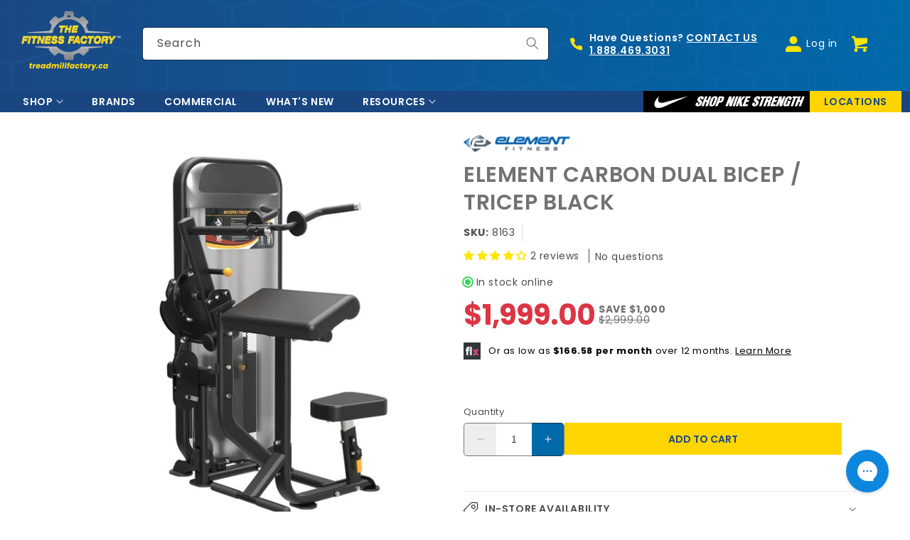

--- FILE ---
content_type: text/html; charset=utf-8
request_url: https://treadmillfactory.ca/products/element-fitness-carbon-dual-9023-bicep-tricep
body_size: 81539
content:
<!doctype html>
<html class="no-js" lang="en">
  <head>
    <meta charset="utf-8">
    <meta http-equiv="X-UA-Compatible" content="IE=edge">
    <meta name="viewport" content="width=device-width,initial-scale=1">
    <meta name="theme-color" content="">
    <link rel="canonical" href="https://treadmillfactory.ca/products/element-fitness-carbon-dual-9023-bicep-tricep">
    <link rel="preconnect" href="https://cdn.shopify.com" crossorigin>

    <!--Flickity-->
    <link href="//treadmillfactory.ca/cdn/shop/t/99/assets/flickity.css?v=172279946388338515001763755045" rel="stylesheet" type="text/css" media="all" />
    <script src="//treadmillfactory.ca/cdn/shop/t/99/assets/flickity.pkgd.js?v=116614484186401411191763755225" defer="defer"></script>
    <script src="//treadmillfactory.ca/cdn/shop/t/99/assets/zoom-gallery.js?v=87075805703681206981756504949" defer="defer"></script>

    <!--Flexiti--><link rel="icon" type="image/png" href="//treadmillfactory.ca/cdn/shop/files/fitness-factory-favicon-32.png?crop=center&height=32&v=1617221702&width=32"><link rel="preconnect" href="https://fonts.shopifycdn.com" crossorigin>

    <title>
      Element Fitness CARBON DUAL 9023 Bicep / Tricep - Toronto Canada
 &ndash; The Treadmill Factory</title>

    
      <meta name="description" content="Element Fitness CARBON DUAL 9023 Bicep / Tricep - Toronto Canada">
    

    

<meta property="og:site_name" content="The Treadmill Factory">
<meta property="og:url" content="https://treadmillfactory.ca/products/element-fitness-carbon-dual-9023-bicep-tricep">
<meta property="og:title" content="Element Fitness CARBON DUAL 9023 Bicep / Tricep - Toronto Canada">
<meta property="og:type" content="product">
<meta property="og:description" content="Element Fitness CARBON DUAL 9023 Bicep / Tricep - Toronto Canada"><meta property="og:image" content="http://treadmillfactory.ca/cdn/shop/files/Element-CARBON-DUAL-Bicep--Tricep.jpg?v=1731352020">
  <meta property="og:image:secure_url" content="https://treadmillfactory.ca/cdn/shop/files/Element-CARBON-DUAL-Bicep--Tricep.jpg?v=1731352020">
  <meta property="og:image:width" content="1080">
  <meta property="og:image:height" content="1080"><meta property="og:price:amount" content="1,999.00">
  <meta property="og:price:currency" content="CAD"><meta name="twitter:card" content="summary_large_image">
<meta name="twitter:title" content="Element Fitness CARBON DUAL 9023 Bicep / Tricep - Toronto Canada">
<meta name="twitter:description" content="Element Fitness CARBON DUAL 9023 Bicep / Tricep - Toronto Canada">


    <script src="//treadmillfactory.ca/cdn/shop/t/99/assets/constants.js?v=58251544750838685771756504948" defer="defer"></script>
    <script src="//treadmillfactory.ca/cdn/shop/t/99/assets/pubsub.js?v=158357773527763999511756504949" defer="defer"></script>
    
    <script src="//treadmillfactory.ca/cdn/shop/t/99/assets/theme-scripts.min.js?v=175091758853931213691763755395" defer="defer"></script>
    <script src="//treadmillfactory.ca/cdn/shop/t/99/assets/theme-vendor.min.js?v=66824693895241671901756504949"></script><script src="//searchanise-ef84.kxcdn.com/widgets/shopify/init.js?a=8G1h2F7p1x"></script>

    <script>window.performance && window.performance.mark && window.performance.mark('shopify.content_for_header.start');</script><meta name="facebook-domain-verification" content="2aahhwz7j3a54mc8u45mxorzvcfhxb">
<meta name="google-site-verification" content="WwFmdi6NcfsmHcHnYhXtqkUEbBtvhxhUUno32Kj16UY">
<meta id="shopify-digital-wallet" name="shopify-digital-wallet" content="/52976877730/digital_wallets/dialog">
<meta name="shopify-checkout-api-token" content="114c2da8786ca6ad51aee4fbbacbb4ef">
<link rel="alternate" type="application/json+oembed" href="https://treadmillfactory.ca/products/element-fitness-carbon-dual-9023-bicep-tricep.oembed">
<script async="async" src="/checkouts/internal/preloads.js?locale=en-CA"></script>
<link rel="preconnect" href="https://shop.app" crossorigin="anonymous">
<script async="async" src="https://shop.app/checkouts/internal/preloads.js?locale=en-CA&shop_id=52976877730" crossorigin="anonymous"></script>
<script id="apple-pay-shop-capabilities" type="application/json">{"shopId":52976877730,"countryCode":"CA","currencyCode":"CAD","merchantCapabilities":["supports3DS"],"merchantId":"gid:\/\/shopify\/Shop\/52976877730","merchantName":"The Treadmill Factory","requiredBillingContactFields":["postalAddress","email","phone"],"requiredShippingContactFields":["postalAddress","email","phone"],"shippingType":"shipping","supportedNetworks":["visa","masterCard","amex","interac","jcb"],"total":{"type":"pending","label":"The Treadmill Factory","amount":"1.00"},"shopifyPaymentsEnabled":true,"supportsSubscriptions":true}</script>
<script id="shopify-features" type="application/json">{"accessToken":"114c2da8786ca6ad51aee4fbbacbb4ef","betas":["rich-media-storefront-analytics"],"domain":"treadmillfactory.ca","predictiveSearch":true,"shopId":52976877730,"locale":"en"}</script>
<script>var Shopify = Shopify || {};
Shopify.shop = "thetreadmillfactory.myshopify.com";
Shopify.locale = "en";
Shopify.currency = {"active":"CAD","rate":"1.0"};
Shopify.country = "CA";
Shopify.theme = {"name":"treadmillfactory-2025-08-v02","id":143530295458,"schema_name":"Dawn","schema_version":"9.0.0","theme_store_id":null,"role":"main"};
Shopify.theme.handle = "null";
Shopify.theme.style = {"id":null,"handle":null};
Shopify.cdnHost = "treadmillfactory.ca/cdn";
Shopify.routes = Shopify.routes || {};
Shopify.routes.root = "/";</script>
<script type="module">!function(o){(o.Shopify=o.Shopify||{}).modules=!0}(window);</script>
<script>!function(o){function n(){var o=[];function n(){o.push(Array.prototype.slice.apply(arguments))}return n.q=o,n}var t=o.Shopify=o.Shopify||{};t.loadFeatures=n(),t.autoloadFeatures=n()}(window);</script>
<script>
  window.ShopifyPay = window.ShopifyPay || {};
  window.ShopifyPay.apiHost = "shop.app\/pay";
  window.ShopifyPay.redirectState = null;
</script>
<script id="shop-js-analytics" type="application/json">{"pageType":"product"}</script>
<script defer="defer" async type="module" src="//treadmillfactory.ca/cdn/shopifycloud/shop-js/modules/v2/client.init-shop-cart-sync_BT-GjEfc.en.esm.js"></script>
<script defer="defer" async type="module" src="//treadmillfactory.ca/cdn/shopifycloud/shop-js/modules/v2/chunk.common_D58fp_Oc.esm.js"></script>
<script defer="defer" async type="module" src="//treadmillfactory.ca/cdn/shopifycloud/shop-js/modules/v2/chunk.modal_xMitdFEc.esm.js"></script>
<script type="module">
  await import("//treadmillfactory.ca/cdn/shopifycloud/shop-js/modules/v2/client.init-shop-cart-sync_BT-GjEfc.en.esm.js");
await import("//treadmillfactory.ca/cdn/shopifycloud/shop-js/modules/v2/chunk.common_D58fp_Oc.esm.js");
await import("//treadmillfactory.ca/cdn/shopifycloud/shop-js/modules/v2/chunk.modal_xMitdFEc.esm.js");

  window.Shopify.SignInWithShop?.initShopCartSync?.({"fedCMEnabled":true,"windoidEnabled":true});

</script>
<script>
  window.Shopify = window.Shopify || {};
  if (!window.Shopify.featureAssets) window.Shopify.featureAssets = {};
  window.Shopify.featureAssets['shop-js'] = {"shop-cart-sync":["modules/v2/client.shop-cart-sync_DZOKe7Ll.en.esm.js","modules/v2/chunk.common_D58fp_Oc.esm.js","modules/v2/chunk.modal_xMitdFEc.esm.js"],"init-fed-cm":["modules/v2/client.init-fed-cm_B6oLuCjv.en.esm.js","modules/v2/chunk.common_D58fp_Oc.esm.js","modules/v2/chunk.modal_xMitdFEc.esm.js"],"shop-cash-offers":["modules/v2/client.shop-cash-offers_D2sdYoxE.en.esm.js","modules/v2/chunk.common_D58fp_Oc.esm.js","modules/v2/chunk.modal_xMitdFEc.esm.js"],"shop-login-button":["modules/v2/client.shop-login-button_QeVjl5Y3.en.esm.js","modules/v2/chunk.common_D58fp_Oc.esm.js","modules/v2/chunk.modal_xMitdFEc.esm.js"],"pay-button":["modules/v2/client.pay-button_DXTOsIq6.en.esm.js","modules/v2/chunk.common_D58fp_Oc.esm.js","modules/v2/chunk.modal_xMitdFEc.esm.js"],"shop-button":["modules/v2/client.shop-button_DQZHx9pm.en.esm.js","modules/v2/chunk.common_D58fp_Oc.esm.js","modules/v2/chunk.modal_xMitdFEc.esm.js"],"avatar":["modules/v2/client.avatar_BTnouDA3.en.esm.js"],"init-windoid":["modules/v2/client.init-windoid_CR1B-cfM.en.esm.js","modules/v2/chunk.common_D58fp_Oc.esm.js","modules/v2/chunk.modal_xMitdFEc.esm.js"],"init-shop-for-new-customer-accounts":["modules/v2/client.init-shop-for-new-customer-accounts_C_vY_xzh.en.esm.js","modules/v2/client.shop-login-button_QeVjl5Y3.en.esm.js","modules/v2/chunk.common_D58fp_Oc.esm.js","modules/v2/chunk.modal_xMitdFEc.esm.js"],"init-shop-email-lookup-coordinator":["modules/v2/client.init-shop-email-lookup-coordinator_BI7n9ZSv.en.esm.js","modules/v2/chunk.common_D58fp_Oc.esm.js","modules/v2/chunk.modal_xMitdFEc.esm.js"],"init-shop-cart-sync":["modules/v2/client.init-shop-cart-sync_BT-GjEfc.en.esm.js","modules/v2/chunk.common_D58fp_Oc.esm.js","modules/v2/chunk.modal_xMitdFEc.esm.js"],"shop-toast-manager":["modules/v2/client.shop-toast-manager_DiYdP3xc.en.esm.js","modules/v2/chunk.common_D58fp_Oc.esm.js","modules/v2/chunk.modal_xMitdFEc.esm.js"],"init-customer-accounts":["modules/v2/client.init-customer-accounts_D9ZNqS-Q.en.esm.js","modules/v2/client.shop-login-button_QeVjl5Y3.en.esm.js","modules/v2/chunk.common_D58fp_Oc.esm.js","modules/v2/chunk.modal_xMitdFEc.esm.js"],"init-customer-accounts-sign-up":["modules/v2/client.init-customer-accounts-sign-up_iGw4briv.en.esm.js","modules/v2/client.shop-login-button_QeVjl5Y3.en.esm.js","modules/v2/chunk.common_D58fp_Oc.esm.js","modules/v2/chunk.modal_xMitdFEc.esm.js"],"shop-follow-button":["modules/v2/client.shop-follow-button_CqMgW2wH.en.esm.js","modules/v2/chunk.common_D58fp_Oc.esm.js","modules/v2/chunk.modal_xMitdFEc.esm.js"],"checkout-modal":["modules/v2/client.checkout-modal_xHeaAweL.en.esm.js","modules/v2/chunk.common_D58fp_Oc.esm.js","modules/v2/chunk.modal_xMitdFEc.esm.js"],"shop-login":["modules/v2/client.shop-login_D91U-Q7h.en.esm.js","modules/v2/chunk.common_D58fp_Oc.esm.js","modules/v2/chunk.modal_xMitdFEc.esm.js"],"lead-capture":["modules/v2/client.lead-capture_BJmE1dJe.en.esm.js","modules/v2/chunk.common_D58fp_Oc.esm.js","modules/v2/chunk.modal_xMitdFEc.esm.js"],"payment-terms":["modules/v2/client.payment-terms_Ci9AEqFq.en.esm.js","modules/v2/chunk.common_D58fp_Oc.esm.js","modules/v2/chunk.modal_xMitdFEc.esm.js"]};
</script>
<script>(function() {
  var isLoaded = false;
  function asyncLoad() {
    if (isLoaded) return;
    isLoaded = true;
    var urls = ["https:\/\/cdn1.stamped.io\/files\/widget.min.js?shop=thetreadmillfactory.myshopify.com","https:\/\/cdn-scripts.signifyd.com\/shopify\/script-tag.js?shop=thetreadmillfactory.myshopify.com","https:\/\/config.gorgias.chat\/bundle-loader\/01GYCC7W1S4BCM8MVKBESXPDNZ?source=shopify1click\u0026shop=thetreadmillfactory.myshopify.com","https:\/\/cdn-app.sealsubscriptions.com\/shopify\/public\/js\/sealsubscriptions.js?shop=thetreadmillfactory.myshopify.com","https:\/\/searchanise-ef84.kxcdn.com\/widgets\/shopify\/init.js?a=8G1h2F7p1x\u0026shop=thetreadmillfactory.myshopify.com","https:\/\/cdn.9gtb.com\/loader.js?g_cvt_id=05c03032-7be9-4d8d-aa79-656d8943444b\u0026shop=thetreadmillfactory.myshopify.com"];
    for (var i = 0; i < urls.length; i++) {
      var s = document.createElement('script');
      s.type = 'text/javascript';
      s.async = true;
      s.src = urls[i];
      var x = document.getElementsByTagName('script')[0];
      x.parentNode.insertBefore(s, x);
    }
  };
  if(window.attachEvent) {
    window.attachEvent('onload', asyncLoad);
  } else {
    window.addEventListener('load', asyncLoad, false);
  }
})();</script>
<script id="__st">var __st={"a":52976877730,"offset":-18000,"reqid":"c48db619-bee5-43a0-bf74-e75621f72d32-1769201701","pageurl":"treadmillfactory.ca\/products\/element-fitness-carbon-dual-9023-bicep-tricep","u":"683ea97d8edf","p":"product","rtyp":"product","rid":6682048004258};</script>
<script>window.ShopifyPaypalV4VisibilityTracking = true;</script>
<script id="captcha-bootstrap">!function(){'use strict';const t='contact',e='account',n='new_comment',o=[[t,t],['blogs',n],['comments',n],[t,'customer']],c=[[e,'customer_login'],[e,'guest_login'],[e,'recover_customer_password'],[e,'create_customer']],r=t=>t.map((([t,e])=>`form[action*='/${t}']:not([data-nocaptcha='true']) input[name='form_type'][value='${e}']`)).join(','),a=t=>()=>t?[...document.querySelectorAll(t)].map((t=>t.form)):[];function s(){const t=[...o],e=r(t);return a(e)}const i='password',u='form_key',d=['recaptcha-v3-token','g-recaptcha-response','h-captcha-response',i],f=()=>{try{return window.sessionStorage}catch{return}},m='__shopify_v',_=t=>t.elements[u];function p(t,e,n=!1){try{const o=window.sessionStorage,c=JSON.parse(o.getItem(e)),{data:r}=function(t){const{data:e,action:n}=t;return t[m]||n?{data:e,action:n}:{data:t,action:n}}(c);for(const[e,n]of Object.entries(r))t.elements[e]&&(t.elements[e].value=n);n&&o.removeItem(e)}catch(o){console.error('form repopulation failed',{error:o})}}const l='form_type',E='cptcha';function T(t){t.dataset[E]=!0}const w=window,h=w.document,L='Shopify',v='ce_forms',y='captcha';let A=!1;((t,e)=>{const n=(g='f06e6c50-85a8-45c8-87d0-21a2b65856fe',I='https://cdn.shopify.com/shopifycloud/storefront-forms-hcaptcha/ce_storefront_forms_captcha_hcaptcha.v1.5.2.iife.js',D={infoText:'Protected by hCaptcha',privacyText:'Privacy',termsText:'Terms'},(t,e,n)=>{const o=w[L][v],c=o.bindForm;if(c)return c(t,g,e,D).then(n);var r;o.q.push([[t,g,e,D],n]),r=I,A||(h.body.append(Object.assign(h.createElement('script'),{id:'captcha-provider',async:!0,src:r})),A=!0)});var g,I,D;w[L]=w[L]||{},w[L][v]=w[L][v]||{},w[L][v].q=[],w[L][y]=w[L][y]||{},w[L][y].protect=function(t,e){n(t,void 0,e),T(t)},Object.freeze(w[L][y]),function(t,e,n,w,h,L){const[v,y,A,g]=function(t,e,n){const i=e?o:[],u=t?c:[],d=[...i,...u],f=r(d),m=r(i),_=r(d.filter((([t,e])=>n.includes(e))));return[a(f),a(m),a(_),s()]}(w,h,L),I=t=>{const e=t.target;return e instanceof HTMLFormElement?e:e&&e.form},D=t=>v().includes(t);t.addEventListener('submit',(t=>{const e=I(t);if(!e)return;const n=D(e)&&!e.dataset.hcaptchaBound&&!e.dataset.recaptchaBound,o=_(e),c=g().includes(e)&&(!o||!o.value);(n||c)&&t.preventDefault(),c&&!n&&(function(t){try{if(!f())return;!function(t){const e=f();if(!e)return;const n=_(t);if(!n)return;const o=n.value;o&&e.removeItem(o)}(t);const e=Array.from(Array(32),(()=>Math.random().toString(36)[2])).join('');!function(t,e){_(t)||t.append(Object.assign(document.createElement('input'),{type:'hidden',name:u})),t.elements[u].value=e}(t,e),function(t,e){const n=f();if(!n)return;const o=[...t.querySelectorAll(`input[type='${i}']`)].map((({name:t})=>t)),c=[...d,...o],r={};for(const[a,s]of new FormData(t).entries())c.includes(a)||(r[a]=s);n.setItem(e,JSON.stringify({[m]:1,action:t.action,data:r}))}(t,e)}catch(e){console.error('failed to persist form',e)}}(e),e.submit())}));const S=(t,e)=>{t&&!t.dataset[E]&&(n(t,e.some((e=>e===t))),T(t))};for(const o of['focusin','change'])t.addEventListener(o,(t=>{const e=I(t);D(e)&&S(e,y())}));const B=e.get('form_key'),M=e.get(l),P=B&&M;t.addEventListener('DOMContentLoaded',(()=>{const t=y();if(P)for(const e of t)e.elements[l].value===M&&p(e,B);[...new Set([...A(),...v().filter((t=>'true'===t.dataset.shopifyCaptcha))])].forEach((e=>S(e,t)))}))}(h,new URLSearchParams(w.location.search),n,t,e,['guest_login'])})(!0,!0)}();</script>
<script integrity="sha256-4kQ18oKyAcykRKYeNunJcIwy7WH5gtpwJnB7kiuLZ1E=" data-source-attribution="shopify.loadfeatures" defer="defer" src="//treadmillfactory.ca/cdn/shopifycloud/storefront/assets/storefront/load_feature-a0a9edcb.js" crossorigin="anonymous"></script>
<script crossorigin="anonymous" defer="defer" src="//treadmillfactory.ca/cdn/shopifycloud/storefront/assets/shopify_pay/storefront-65b4c6d7.js?v=20250812"></script>
<script data-source-attribution="shopify.dynamic_checkout.dynamic.init">var Shopify=Shopify||{};Shopify.PaymentButton=Shopify.PaymentButton||{isStorefrontPortableWallets:!0,init:function(){window.Shopify.PaymentButton.init=function(){};var t=document.createElement("script");t.src="https://treadmillfactory.ca/cdn/shopifycloud/portable-wallets/latest/portable-wallets.en.js",t.type="module",document.head.appendChild(t)}};
</script>
<script data-source-attribution="shopify.dynamic_checkout.buyer_consent">
  function portableWalletsHideBuyerConsent(e){var t=document.getElementById("shopify-buyer-consent"),n=document.getElementById("shopify-subscription-policy-button");t&&n&&(t.classList.add("hidden"),t.setAttribute("aria-hidden","true"),n.removeEventListener("click",e))}function portableWalletsShowBuyerConsent(e){var t=document.getElementById("shopify-buyer-consent"),n=document.getElementById("shopify-subscription-policy-button");t&&n&&(t.classList.remove("hidden"),t.removeAttribute("aria-hidden"),n.addEventListener("click",e))}window.Shopify?.PaymentButton&&(window.Shopify.PaymentButton.hideBuyerConsent=portableWalletsHideBuyerConsent,window.Shopify.PaymentButton.showBuyerConsent=portableWalletsShowBuyerConsent);
</script>
<script data-source-attribution="shopify.dynamic_checkout.cart.bootstrap">document.addEventListener("DOMContentLoaded",(function(){function t(){return document.querySelector("shopify-accelerated-checkout-cart, shopify-accelerated-checkout")}if(t())Shopify.PaymentButton.init();else{new MutationObserver((function(e,n){t()&&(Shopify.PaymentButton.init(),n.disconnect())})).observe(document.body,{childList:!0,subtree:!0})}}));
</script>
<link id="shopify-accelerated-checkout-styles" rel="stylesheet" media="screen" href="https://treadmillfactory.ca/cdn/shopifycloud/portable-wallets/latest/accelerated-checkout-backwards-compat.css" crossorigin="anonymous">
<style id="shopify-accelerated-checkout-cart">
        #shopify-buyer-consent {
  margin-top: 1em;
  display: inline-block;
  width: 100%;
}

#shopify-buyer-consent.hidden {
  display: none;
}

#shopify-subscription-policy-button {
  background: none;
  border: none;
  padding: 0;
  text-decoration: underline;
  font-size: inherit;
  cursor: pointer;
}

#shopify-subscription-policy-button::before {
  box-shadow: none;
}

      </style>
<script id="sections-script" data-sections="header" defer="defer" src="//treadmillfactory.ca/cdn/shop/t/99/compiled_assets/scripts.js?v=39643"></script>
<script>window.performance && window.performance.mark && window.performance.mark('shopify.content_for_header.end');</script>


    <style data-shopify>
      @font-face {
  font-family: Poppins;
  font-weight: 400;
  font-style: normal;
  font-display: swap;
  src: url("//treadmillfactory.ca/cdn/fonts/poppins/poppins_n4.0ba78fa5af9b0e1a374041b3ceaadf0a43b41362.woff2") format("woff2"),
       url("//treadmillfactory.ca/cdn/fonts/poppins/poppins_n4.214741a72ff2596839fc9760ee7a770386cf16ca.woff") format("woff");
}

      @font-face {
  font-family: Poppins;
  font-weight: 700;
  font-style: normal;
  font-display: swap;
  src: url("//treadmillfactory.ca/cdn/fonts/poppins/poppins_n7.56758dcf284489feb014a026f3727f2f20a54626.woff2") format("woff2"),
       url("//treadmillfactory.ca/cdn/fonts/poppins/poppins_n7.f34f55d9b3d3205d2cd6f64955ff4b36f0cfd8da.woff") format("woff");
}

      @font-face {
  font-family: Poppins;
  font-weight: 400;
  font-style: italic;
  font-display: swap;
  src: url("//treadmillfactory.ca/cdn/fonts/poppins/poppins_i4.846ad1e22474f856bd6b81ba4585a60799a9f5d2.woff2") format("woff2"),
       url("//treadmillfactory.ca/cdn/fonts/poppins/poppins_i4.56b43284e8b52fc64c1fd271f289a39e8477e9ec.woff") format("woff");
}

      @font-face {
  font-family: Poppins;
  font-weight: 700;
  font-style: italic;
  font-display: swap;
  src: url("//treadmillfactory.ca/cdn/fonts/poppins/poppins_i7.42fd71da11e9d101e1e6c7932199f925f9eea42d.woff2") format("woff2"),
       url("//treadmillfactory.ca/cdn/fonts/poppins/poppins_i7.ec8499dbd7616004e21155106d13837fff4cf556.woff") format("woff");
}

      @font-face {
  font-family: Poppins;
  font-weight: 400;
  font-style: normal;
  font-display: swap;
  src: url("//treadmillfactory.ca/cdn/fonts/poppins/poppins_n4.0ba78fa5af9b0e1a374041b3ceaadf0a43b41362.woff2") format("woff2"),
       url("//treadmillfactory.ca/cdn/fonts/poppins/poppins_n4.214741a72ff2596839fc9760ee7a770386cf16ca.woff") format("woff");
}


      :root {
        --font-body-family: Poppins, sans-serif;
        --font-body-style: normal;
        --font-body-weight: 400;
        --font-body-weight-bold: 700;

        --font-heading-family: Poppins, sans-serif;
        --font-heading-style: normal;
        --font-heading-weight: 400;

        --font-body-scale: 1.0;
        --font-heading-scale: 1.0;

        --color-base-text: 18, 18, 18;
        --color-shadow: 18, 18, 18;
        --color-base-background-1: 255, 255, 255;
        --color-base-background-2: 25, 70, 129;
        --color-base-solid-button-labels: 25, 70, 129;
        --color-base-outline-button-labels: 18, 18, 18;
        --color-base-accent-1: 255, 213, 0;
        --color-base-accent-1-hover: 255, 206, 0;
        --color-base-accent-2: 51, 79, 180;
        --payment-terms-background-color: #ffffff;
        --color-borders: 222, 226, 230;
        --color-badge: 104, 141, 186;
        --color-badge-sold-out: 220, 53, 69;

        --slick-button-color: 255, 229, 0;
        --slick-button-border-color: 255, 229, 0;
        --slick-button-icon-color: 102, 102, 102;

        --gradient-base-background-1: #ffffff;
        --gradient-base-background-2: linear-gradient(127deg, rgba(25, 70, 127, 1) 11%, rgba(2, 104, 170, 1) 81%);
        --gradient-base-background-3: #F3F3F3;
        --gradient-base-accent-1: #ffd500;
        --gradient-base-accent-2: linear-gradient(90deg, rgba(25, 70, 129, 1), rgba(0, 105, 170, 1) 100%);
        --gradient-base-accent-3: ;

        --media-padding: px;
        --media-border-opacity: 0.05;
        --media-border-width: 0px;
        --media-radius: 0px;
        --media-shadow-opacity: 0.0;
        --media-shadow-horizontal-offset: 0px;
        --media-shadow-vertical-offset: 4px;
        --media-shadow-blur-radius: 5px;
        --media-shadow-visible: 0;

        --page-width: 1640px;
        --page-width-md: 1480px;
        --page-width-sm: 1370px;
        --page-width-gutters: 12px;
        --page-width-margin: 0rem;

        --product-card-image-padding: 0.0rem;
        --product-card-corner-radius: 0.0rem;
        --product-card-text-alignment: left;
        --product-card-border-width: 0.0rem;
        --product-card-border-opacity: 0.1;
        --product-card-shadow-opacity: 0.0;
        --product-card-shadow-visible: 0;
        --product-card-shadow-horizontal-offset: 0.0rem;
        --product-card-shadow-vertical-offset: 0.4rem;
        --product-card-shadow-blur-radius: 0.5rem;

        --collection-card-image-padding: 0.0rem;
        --collection-card-corner-radius: 0.0rem;
        --collection-card-text-alignment: left;
        --collection-card-border-width: 0.0rem;
        --collection-card-border-opacity: 0.1;
        --collection-card-shadow-opacity: 0.0;
        --collection-card-shadow-visible: 0;
        --collection-card-shadow-horizontal-offset: 0.0rem;
        --collection-card-shadow-vertical-offset: 0.4rem;
        --collection-card-shadow-blur-radius: 0.5rem;

        --blog-card-image-padding: 0.0rem;
        --blog-card-corner-radius: 0.0rem;
        --blog-card-text-alignment: left;
        --blog-card-border-width: 0.0rem;
        --blog-card-border-opacity: 0.1;
        --blog-card-shadow-opacity: 0.0;
        --blog-card-shadow-visible: 0;
        --blog-card-shadow-horizontal-offset: 0.0rem;
        --blog-card-shadow-vertical-offset: 0.4rem;
        --blog-card-shadow-blur-radius: 0.5rem;

        --badge-corner-radius: 4.0rem;

        --popup-border-width: 1px;
        --popup-border-opacity: 0.1;
        --popup-corner-radius: 0px;
        --popup-shadow-opacity: 0.0;
        --popup-shadow-horizontal-offset: 0px;
        --popup-shadow-vertical-offset: 4px;
        --popup-shadow-blur-radius: 5px;

        --drawer-border-width: 1px;
        --drawer-border-opacity: 0.1;
        --drawer-shadow-opacity: 0.0;
        --drawer-shadow-horizontal-offset: 0px;
        --drawer-shadow-vertical-offset: 4px;
        --drawer-shadow-blur-radius: 5px;

        --spacing-sections-desktop: 0px;
        --spacing-sections-mobile: 0px;

        --grid-desktop-vertical-spacing: 24px;
        --grid-desktop-vertical-spacing-doubled: 48px;
        --grid-desktop-vertical-spacing-halfed: 12px;
        --grid-desktop-vertical-spacing-inverted: -24px;
        --grid-desktop-horizontal-spacing: 24px;
        --grid-desktop-horizontal-spacing-doubled: 48px;
        --grid-desktop-horizontal-spacing-halfed: 12px;

        --grid-mobile-vertical-spacing: 12px;
        --grid-mobile-vertical-spacing-doubled: 24px;
        --grid-mobile-vertical-spacing-halfed: 6px;
        --grid-mobile-vertical-spacing-inverted: -12px;
        --grid-mobile-horizontal-spacing: 12px;
        --grid-mobile-horizontal-spacing-doubled: 24px;
        --grid-mobile-horizontal-spacing-halfed: 6px;

        --text-boxes-border-opacity: 0.1;
        --text-boxes-border-width: 0px;
        --text-boxes-radius: 0px;
        --text-boxes-shadow-opacity: 0.0;
        --text-boxes-shadow-visible: 0;
        --text-boxes-shadow-horizontal-offset: 0px;
        --text-boxes-shadow-vertical-offset: 4px;
        --text-boxes-shadow-blur-radius: 5px;

        --buttons-radius: 0px;
        --buttons-radius-outset: 0px;
        --buttons-border-width: 1px;
        --buttons-border-opacity: 1.0;
        --buttons-shadow-opacity: 0.0;
        --buttons-shadow-visible: 0;
        --buttons-shadow-horizontal-offset: 0px;
        --buttons-shadow-vertical-offset: 4px;
        --buttons-shadow-blur-radius: 5px;
        --buttons-border-offset: 0px;

        --inputs-radius: 4px;
        --inputs-border-width: 1px;
        --inputs-border-opacity: 0.55;
        --inputs-shadow-opacity: 0.0;
        --inputs-shadow-horizontal-offset: 0px;
        --inputs-margin-offset: 0px;
        --inputs-shadow-vertical-offset: 4px;
        --inputs-shadow-blur-radius: 5px;
        --inputs-radius-outset: 5px;

        --variant-pills-radius: 40px;
        --variant-pills-border-width: 1px;
        --variant-pills-border-opacity: 0.55;
        --variant-pills-shadow-opacity: 0.0;
        --variant-pills-shadow-horizontal-offset: 0px;
        --variant-pills-shadow-vertical-offset: 4px;
        --variant-pills-shadow-blur-radius: 5px;
      }

      *,
      *::before,
      *::after {
        box-sizing: inherit;
      }

      html {
        box-sizing: border-box;
        font-size: calc(var(--font-body-scale) * 62.5%);
        height: 100%;
      }

      body {
        display: grid;
        grid-template-rows: auto auto 1fr auto;
        grid-template-columns: 100%;
        min-height: 100%;
        margin: 0;
        font-size: 14px;
        letter-spacing: 0.06rem;
        line-height: calc(1 + 0.8 / var(--font-body-scale));
        font-family: var(--font-body-family);
        font-style: var(--font-body-style);
        font-weight: var(--font-body-weight);
      }

      @media screen and (min-width: 750px) {
        body {
          font-size: 1.4rem;
        }
      }

      

    </style>

    <link href="//treadmillfactory.ca/cdn/shop/t/99/assets/theme-css-components.min.css?v=3136929750772788981756504949" rel="stylesheet" type="text/css" media="all" />
    <link href="//treadmillfactory.ca/cdn/shop/t/99/assets/theme.min.css?v=146829975061521329631756504949" rel="stylesheet" type="text/css" media="all" />
    <link href="//treadmillfactory.ca/cdn/shop/t/99/assets/theme-css-vendors.min.css?v=18917383538105311191756504949" rel="stylesheet" type="text/css" media="all" />
    <link href="//treadmillfactory.ca/cdn/shop/t/99/assets/tmf-custom.css?v=149905805193034064291769017501" rel="stylesheet" type="text/css" media="all" />
<link rel="preload" as="font" href="//treadmillfactory.ca/cdn/fonts/poppins/poppins_n4.0ba78fa5af9b0e1a374041b3ceaadf0a43b41362.woff2" type="font/woff2" crossorigin><link rel="preload" as="font" href="//treadmillfactory.ca/cdn/fonts/poppins/poppins_n4.0ba78fa5af9b0e1a374041b3ceaadf0a43b41362.woff2" type="font/woff2" crossorigin><link
        rel="stylesheet"
        href="//treadmillfactory.ca/cdn/shop/t/99/assets/component-predictive-search.css?v=56843140475036582471763501852"
        media="print"
        onload="this.media='all'"
      ><script>
      document.documentElement.className = document.documentElement.className.replace('no-js', 'js');
      if (Shopify.designMode) {
        document.documentElement.classList.add('shopify-design-mode');
      }
    </script>

    <!-- Facebook Pixel Code -->
<script>
  !function(f,b,e,v,n,t,s){
  if(f.fbq)return;n=f.fbq=function(){
    n.callMethod?n.callMethod.apply(n,arguments):n.queue.push(arguments)};
  if(!f._fbq)f._fbq=n;n.push=n;n.loaded=!0;n.version='2.0';
  n.queue=[];t=b.createElement(e);
  t.async=!0;
  t.src=v;s=b.getElementsByTagName(e)[0];
  s.parentNode.insertBefore(t,s)}(window,document,'script', 'https://connect.facebook.net/en_US/fbevents.js');
  fbq('init', '1470503146662851'); 
  fbq('track', 'PageView');
</script>
<noscript>
  <img height="1" width="1" src="https://www.facebook.com/tr?id=1470503146662851&ev=PageView&noscript=1"/>
</noscript>
<!-- End Facebook Pixel Code --><script
    defer
    id="paybright"
    src="https://app.paybright.com/api/shopify.js?public_key=cqRCpjB6VnXA3PkS79F4IIxPzyzHVUFmLxPrLqR3X9MLOyyWOS&financedamount=$1999.0"
  ></script>
  <script>
    _affirm_config = {
      public_api_key: 'AX7RYI9TY2WULWAO',
      script: 'https://cdn1.affirm.com/js/v2/affirm.js',
      locale: 'en_CA',
      country_code: 'CAN',
    };

    (function (m, g, n, d, a, e, h, c) {
      var b = m[n] || {},
        k = document.createElement(e),
        p = document.getElementsByTagName(e)[0],
        l = function (a, b, c) {
          return function () {
            a[b]._.push([c, arguments]);
          };
        };
      b[d] = l(b, d, 'set');
      var f = b[d];
      b[a] = {};
      b[a]._ = [];
      f._ = [];
      b._ = [];
      b[a][h] = l(b, a, h);
      b[c] = function () {
        b._.push([h, arguments]);
      };
      a = 0;
      for (c = 'set add save post open empty reset on off trigger ready setProduct'.split(' '); a < c.length; a++)
        f[c[a]] = l(b, d, c[a]);
      a = 0;
      for (c = ['get', 'token', 'url', 'items']; a < c.length; a++) f[c[a]] = function () {};
      k.async = !0;
      k.src = g[e];
      p.parentNode.insertBefore(k, p);
      delete g[e];
      f(g);
      m[n] = b;
    })(window, _affirm_config, 'affirm', 'checkout', 'ui', 'script', 'ready', 'jsReady');
  </script><meta name="google-site-verification" content="XAXo4ZAS4h69nqWXmq2psjAtTAhq_8mWVQSALkfrOB8">

<script>
    
    
    
    
    var gsf_conversion_data = {page_type : 'product', event : 'view_item', data : {product_data : [{variant_id : 39673822183586, product_id : 6682048004258, name : "Element CARBON DUAL Bicep / Tricep Black", price : "1999.00", currency : "CAD", sku : "8163", brand : "Element Fitness", variant : "Default Title", category : "Strength Machines", quantity : "3" }], total_price : "1999.00", shop_currency : "CAD"}};
    
</script>

<script src="//treadmillfactory.ca/cdn/shop/t/99/assets/pretty-product-pages-script.js?v=117860277052273055061763506969" defer="defer"></script>







<script>
  function KDStrikeoutSubtotal(subtotalSelector){
    var subTotalHtml = `$0.00`.replace('"', '\"');
    var newTotalHtml = `$-0.10`.replace('"', '\"');
    document.querySelector(subtotalSelector).innerHTML = "<del class='af_del_overwrite'>"+ subTotalHtml + "</del> " + newTotalHtml;
  }
</script>
<script>
  if(!window.jQuery){
      var jqueryScript = document.createElement('script');
      jqueryScript.setAttribute('src','https://ajax.googleapis.com/ajax/libs/jquery/3.6.0/jquery.min.js');
      document.head.appendChild(jqueryScript);
  }

  __DL__jQueryinterval = setInterval(function(){
      // wait for jQuery to load & run script after jQuery has loaded
      if(window.jQuery){
          // search parameters
          getURLParams = function(name, url){
              if (!url) url = window.location.href;
              name = name.replace(/[\[\]]/g, "\\$&");
              var regex = new RegExp("[?&]" + name + "(=([^&#]*)|&|#|$)"),
              results = regex.exec(url);
              if (!results) return null;
              if (!results[2]) return '';
              return decodeURIComponent(results[2].replace(/\+/g, " "));
          };

          /**********************
          * DYNAMIC DEPENDENCIES
          ***********************/

          __DL__ = {
              dynamicCart: true,  // if cart is dynamic (meaning no refresh on cart add) set to true
              debug: false, // if true, console messages will be displayed
              cart: null,
              wishlist: null,
              removeCart: null
          };

          customBindings = {
              cartTriggers: [],
              viewCart: [],
              removeCartTrigger: [],
              cartVisableSelector: [],
              promoSubscriptionsSelectors: [],
              promoSuccess: [],
              ctaSelectors: [],
              newsletterSelectors: [],
              newsletterSuccess: [],
              searchPage: [],
              wishlistSelector: [],
              removeWishlist: [],
              wishlistPage: [],
              searchTermQuery: [getURLParams('q')], // replace var with correct query
          };

          /* DO NOT EDIT */
          defaultBindings = {
              cartTriggers: ['form[action="/cart/add"] [type="submit"],.add-to-cart,.cart-btn'],
              viewCart: ['form[action="/cart"],.my-cart,.trigger-cart,#mobileCart'],
              removeCartTrigger: ['[href*="/cart/change"]'],
              cartVisableSelector: ['.inlinecart.is-active,.inline-cart.is-active'],
              promoSubscriptionsSelectors: [],
              promoSuccess: [],
              ctaSelectors: [],
              newsletterSelectors: ['input.contact_email'],
              newsletterSuccess: ['.success_message'],
              searchPage: ['search'],
              wishlistSelector: [],
              removeWishlist: [],
              wishlistPage: []
          };

          // stitch bindings
          objectArray = customBindings;
          outputObject = __DL__;

          applyBindings = function(objectArray, outputObject){
              for (var x in objectArray) {
                  var key = x;
                  var objs = objectArray[x];
                  values = [];
                  if(objs.length > 0){
                      values.push(objs);
                      if(key in outputObject){
                          values.push(outputObject[key]);
                          outputObject[key] = values.join(", ");
                      }else{
                          outputObject[key] = values.join(", ");
                      }
                  }
              }
          };

          applyBindings(customBindings, __DL__);
          applyBindings(defaultBindings, __DL__);

          /**********************
          * PREREQUISITE LIBRARIES
          ***********************/

          clearInterval(__DL__jQueryinterval);

          // jquery-cookies.js
          if(typeof $.cookie!==undefined){
              (function(a){if(typeof define==='function'&&define.amd){define(['jquery'],a)}else if(typeof exports==='object'){module.exports=a(require('jquery'))}else{a(jQuery)}}(function($){var g=/\+/g;function encode(s){return h.raw?s:encodeURIComponent(s)}function decode(s){return h.raw?s:decodeURIComponent(s)}function stringifyCookieValue(a){return encode(h.json?JSON.stringify(a):String(a))}function parseCookieValue(s){if(s.indexOf('"')===0){s=s.slice(1,-1).replace(/\\"/g,'"').replace(/\\\\/g,'\\')}try{s=decodeURIComponent(s.replace(g,' '));return h.json?JSON.parse(s):s}catch(e){}}function read(s,a){var b=h.raw?s:parseCookieValue(s);return $.isFunction(a)?a(b):b}var h=$.cookie=function(a,b,c){if(arguments.length>1&&!$.isFunction(b)){c=$.extend({},h.defaults,c);if(typeof c.expires==='number'){var d=c.expires,t=c.expires=new Date();t.setMilliseconds(t.getMilliseconds()+d*864e+5)}return(document.cookie=[encode(a),'=',stringifyCookieValue(b),c.expires?'; expires='+c.expires.toUTCString():'',c.path?'; path='+c.path:'',c.domain?'; domain='+c.domain:'',c.secure?'; secure':''].join(''))}var e=a?undefined:{},cookies=document.cookie?document.cookie.split('; '):[],i=0,l=cookies.length;for(;i<l;i++){var f=cookies[i].split('='),name=decode(f.shift()),cookie=f.join('=');if(a===name){e=read(cookie,b);break}if(!a&&(cookie=read(cookie))!==undefined){e[name]=cookie}}return e};h.defaults={};$.removeCookie=function(a,b){$.cookie(a,'',$.extend({},b,{expires:-1}));return!$.cookie(a)}}))}

          /**********************
          * Begin dataLayer Build
          ***********************/

          window.dataLayer = window.dataLayer || [];  // init data layer if doesn't already exist

          var template = "product";

          /**
          * Landing Page Cookie
          * 1. Detect if user just landed on the site
          * 2. Only fires if Page Title matches website */

          $.cookie.raw = true;
          if ($.cookie('landingPage') === undefined || $.cookie('landingPage').length === 0) {
              var landingPage = true;
              $.cookie('landingPage', unescape);
              $.removeCookie('landingPage', {path: '/'});
              $.cookie('landingPage', 'landed', {path: '/'});
          } else {
              var landingPage = false;
              $.cookie('landingPage', unescape);
              $.removeCookie('landingPage', {path: '/'});
              $.cookie('landingPage', 'refresh', {path: '/'});
          }
          if (__DL__.debug) {
              console.log('Landing Page: ' + landingPage);
          }

          /**
          * Log State Cookie */

          
          var isLoggedIn = false;
          
          if (!isLoggedIn) {
              $.cookie('logState', unescape);
              $.removeCookie('logState', {path: '/'});
              $.cookie('logState', 'loggedOut', {path: '/'});
          } else {
              if ($.cookie('logState') === 'loggedOut' || $.cookie('logState') === undefined) {
                  $.cookie('logState', unescape);
                  $.removeCookie('logState', {path: '/'});
                  $.cookie('logState', 'firstLog', {path: '/'});
              } else if ($.cookie('logState') === 'firstLog') {
                  $.cookie('logState', unescape);
                  $.removeCookie('logState', {path: '/'});
                  $.cookie('logState', 'refresh', {path: '/'});
              }
          }

          if ($.cookie('logState') === 'firstLog') {
              var firstLog = true;
          } else {
              var firstLog = false;
          }

          /**********************
          * DATALAYER SECTIONS
          ***********************/

          /**
          * DATALAYER: Landing Page
          * Fires any time a user first lands on the site. */

          if ($.cookie('landingPage') === 'landed') {
              dataLayer.push({
                  'pageType': 'Landing',
                  'event': 'first_time_visitor'
              });
          }

          /**
          * DATALAYER: Log State
          * 1. Determine if user is logged in or not.
          * 2. Return User specific data. */

          var logState = {
              
              
              'logState' : "Logged Out",
              
              
              'firstLog'      : firstLog,
              'customerEmail' : null,
              'timestamp'     : Date().replace(/\(.*?\)/g,''),
              
              'customerType'       : 'New',
              'customerTypeNumber' :'1',
              
              'shippingInfo' : {
                  'fullName'  : null,
                  'firstName' : null,
                  'lastName'  : null,
                  'address1'  : null,
                  'address2'  : null,
                  'street'    : null,
                  'city'      : null,
                  'province'  : null,
                  'zip'       : null,
                  'country'   : null,
                  'phone'     : null,
              },
              'billingInfo' : {
                  'fullName'  : null,
                  'firstName' : null,
                  'lastName'  : null,
                  'address1'  : null,
                  'address2'  : null,
                  'street'    : null,
                  'city'      : null,
                  'province'  : null,
                  'zip'       : null,
                  'country'   : null,
                  'phone'     : null,
              },
              'checkoutEmail' : null,
              'currency'      : "CAD",
              'pageType'      : 'Log State',
              'event'         : 'logState'
          }
          dataLayer.push(logState);

          /**
          * DATALAYER: Homepage */

          if(document.location.pathname == "/"){
              dataLayer.push({
                  'pageType' : 'Homepage',
                  'event'    : 'homepage',
                  logState
              });
          }

          /**
          * DATALAYER: 404 Pages
          * Fire on 404 Pages */
          

          /**
          * DATALAYER: Blog Articles
          * Fire on Blog Article Pages */
          

          /** DATALAYER: Product List Page (Collections, Category)
          * Fire on all product listing pages. */
          

          /** DATALAYER: Product Page
          * Fire on all Product View pages. */
          
              var ecommerce = {
                  'items': [{
                      'item_id'        : 6682048004258,
                      'item_variant'    : null,
                      'item_name'      : "Element CARBON DUAL Bicep \/ Tricep Black",
                      'price'           : "1.999.00",
                      'item_brand'      : "Element Fitness",
                      'item_category'   : "Strength Machines",
                      'item_list_name'  : null,
                      'description'     : "Element Fitness CARBON DUAL 9023 Bicep \/ TricepFeaturesSpace Saver Dual Bicep \/ Tricep machineFull length double shroudsSolid steel cams 1 1\/2” x 3” 11 gauge oval tubingInstructional chart with exercise descriptionFoam injected double stitched upholstery PRODUCT DIMENSION 48x45x60 in (LxWxH)PRODUCT WEIGHT 234 lbsWEIGHT STACK 170 lbsWEIGHT STACK OPT 250 lbs• Incremental weight stack• USA made military grade cables• High-tech oval tubing• Highlighted cam \u0026amp; seat adjustment levers• Double stitched, high density foam upholsterywith wrap-around sleeve(can be customized with your logo)• Rubber feet to prevent scratches or movement• Aluminium capped handles• Water bottle and cell phone holder• Placards for quick reference of targetedMuscles \u0026amp; proper machine use. Warranty5 years All Parts1 year Upholstery + Cables ",
                      'imageURL'        : 'https://treadmillfactory.ca/cdn/shop/files/Element-CARBON-DUAL-Bicep--Tricep_grande.jpg?v=1731352020',
                      'productURL'      : '/products/element-fitness-carbon-dual-9023-bicep-tricep'
                  }]
              };
              dataLayer.push({
                  'pageType' : 'Product',
                  'event'    : 'view_item',
                 ecommerce
                });

              $(__DL__.cartTriggers).click(function(){
          dataLayer.push({
                      'event'    : 'add_to_cart',
                      ecommerce
                   });
              });
        

          /** DATALAYER: Cart View
          * Fire anytime a user views their cart (non-dynamic) */
          

          /** DATALAYER: Checkout on Shopify Plus **/
          if(Shopify.Checkout){
              var ecommerce = {
                  'transaction_id': 'null',
                  'affiliation': "The Treadmill Factory",
                  'value': "",
                  'tax': "",
                  'shipping': "",
                  'subtotal': "",
                  'currency': null,
                  
                  'email': null,
                  'items':[],
                  };
              if(Shopify.Checkout.step){
                  if(Shopify.Checkout.step.length > 0){
                      if (Shopify.Checkout.step === 'contact_information'){
                          dataLayer.push({
                              'event'    :'begin_checkout',
                              'pageType' :'Customer Information',
                              'step': 1,
                            ecommerce
                          });
                      }else if (Shopify.Checkout.step === 'shipping_method'){
                          dataLayer.push({
                              'event'    :'add_shipping_info',
                              'pageType' :'Shipping Information',
                              ecommerce
                          });
                      }else if( Shopify.Checkout.step === "payment_method" ){
                          dataLayer.push({
                              'event'    :'add_payment_info',
                              'pageType' :'Add Payment Info',
                            ecommerce
                          });
                      }
                  }

                  /** DATALAYER: Transaction */
                  if(Shopify.Checkout.page == "thank_you"){
                      dataLayer.push({
                      'pageType' :'Transaction',
                      'event'    :'purchase',
                      ecommerce
                      });
                  }
              }
          }

        /** DOM Ready **/
          $(document).ready(function() {

              /** DATALAYER: Search Results */
              var searchPage = new RegExp(__DL__.searchPage, "g");
              if(document.location.pathname.match(searchPage)){
                  var ecommerce = {
                      items :[],
                  };
                  dataLayer.push({
                      'pageType'   : "Search",
                      'search_term' : __DL__.searchTermQuery,
                      'event'      : "search",
                      'item_list_name'  : null,
                      ecommerce
                  });
              }

              /** DATALAYER: Remove From Cart **/
              

          }); // document ready
      }
  }, 500);
</script>







<script>
  function KDStrikeoutSubtotal(subtotalSelector){
    var subTotalHtml = `$0.00`.replace('"', '\"');
    var newTotalHtml = `$-0.10`.replace('"', '\"');
    document.querySelector(subtotalSelector).innerHTML = "<del class='af_del_overwrite'>"+ subTotalHtml + "</del> " + newTotalHtml;
  }
</script>

  <!-- Google Search Console Verification -->
  <meta name="google-site-verification" content="_-0zW5VsaYkd0h1pdA5wtYAAsxMpIA1P2flmJtzbEf0" />
  <!-- End Google Search Console Verification -->

  <!-- MCFX Pixel -->
  <script>
  (function (w,d,o,u,a,m) {
      w[o]=w[o]||function(){(w[o].q=w[o].q||[]).push(arguments);
      },w[o].e=1*new Date();w[o].u=u;a=d.createElement('script'),
      m=d.getElementsByTagName('script')[0];a.async=1;
      a.src=u+'/mcfx.js';m.parentNode.insertBefore(a, m);
    })(window, document, 'mcfx', 'https://t.marketingcloudfx.com');
  mcfx('create', 37051);
  </script>
  <script type="text/javascript" async src="//cdn.leadmanagerfx.com/phone/js/37051"></script>
  <!-- End MCFX Pixel -->

  <!-- BEGIN app block: shopify://apps/simprosys-google-shopping-feed/blocks/core_settings_block/1f0b859e-9fa6-4007-97e8-4513aff5ff3b --><!-- BEGIN: GSF App Core Tags & Scripts by Simprosys Google Shopping Feed -->









<!-- END: GSF App Core Tags & Scripts by Simprosys Google Shopping Feed -->
<!-- END app block --><!-- BEGIN app block: shopify://apps/linkedoption/blocks/app-embed/564f3d71-fe5e-48d7-a0de-284b76666f1e --><!-- BEGIN app snippet: config --><script>
  window.kingLinkedOptionConfig = window.kingLinkedOptionConfig || {};
  kingLinkedOptionConfig.version = "v1";
  kingLinkedOptionConfig.enabled = true;
  kingLinkedOptionConfig.featuredProductEnabled = false;
  kingLinkedOptionConfig.shop = "thetreadmillfactory.myshopify.com";
  kingLinkedOptionConfig.country = "CA";
  kingLinkedOptionConfig.language = "en";
  kingLinkedOptionConfig.currency = "CAD";
  kingLinkedOptionConfig.shopDomain = "treadmillfactory.ca";
  kingLinkedOptionConfig.pageType = "product";
  kingLinkedOptionConfig.moneyFormat = "${{amount}}";
  kingLinkedOptionConfig.moneyFormatWithCurrency = "${{amount}} CAD";
  kingLinkedOptionConfig.prefix = "";
  kingLinkedOptionConfig.namespace = "app--20802568193--king-linked-options";
  kingLinkedOptionConfig.hide = true;
  kingLinkedOptionConfig.remove = false;
  kingLinkedOptionConfig.storefrontAccessToken = "d9f6fb65e3dddf0cb4f252fec587ec43";
  kingLinkedOptionConfig.cartAttributeEnabled = false;
  kingLinkedOptionConfig.cartAttributeSelector = "";
  kingLinkedOptionConfig.hideDuplicateOption = false;
  kingLinkedOptionConfig.hideDuplicate = false;
  kingLinkedOptionConfig.subcategoryInCardMode = "FULL_OPTION";
  kingLinkedOptionConfig.enableSeamlessOptionSwitching = false;
  kingLinkedOptionConfig.seamlessSectionIds = [];
  kingLinkedOptionConfig.themeConfigV2 = {"liveThemeId":"143530295458","themes":[{"themeIds":["118623436962"],"themeStoreId":"790","themeName":"Ira","product":{"points":[],"variant":{"id":"","option":{"id":"","name":{"id":"legend","type":"text"}}},"exclude":"","hide":""},"productCard":{"item":{"card":"","link":"","price":"","title":"","image_1":"","image_2":"","image_1_type":"","image_2_type":"","compareAtPrice":""},"points":[],"quickAddForm":{"product":{"id":"","type":"value"},"variant":{"id":"","type":"value"}},"exclude":"","hide":""},"quickView":{"points":[],"trigger":"","variant":"","container":"","productId":{"id":"","type":""},"getVariantEl":""}},{"themeIds":["118419751074"],"themeStoreId":"796","themeName":"Debut","product":{"points":[{"id":".product-single__meta .product-form__controls-group:not(.product-form__controls-group--submit)","pos":"BEFORE"},{"id":".product-single__meta .product__price","pos":"AFTER"},{"id":".product-single__meta .product-form__controls-group--submit","pos":"BEFORE"}],"variant":{"id":".product-single__meta .product-form__controls-group","option":{"id":".selector-wrapper","name":{"id":"label","type":"text"}}},"container":".product-single__meta","exclude":"","hide":""},"productCard":{"item":{"card":".grid__item","link":"a","price":".price .price__regular .price-item--regular","title":".product-card__title","image_1":".product-card__image-with-placeholder-wrapper img:nth-child(1)","image_2":"","image_1_type":"image","image_2_type":"image","compareAtPrice":".price .price__sale .price-item--sale"},"points":[{"id":".price","pos":"AFTER"},{"id":".product-card__title","pos":"AFTER"}],"quickAddForm":{"product":{"id":"","type":"value"},"variant":{"id":"","type":"value"}},"exclude":"","hide":""},"quickView":{"type":"","option":"","points":[{"id":"","pos":"BEFORE"},{"id":"","pos":"AFTER"}],"trigger":"","variant":"","container":"","productId":{"id":"","type":"value"}}},{"themeIds":["145511645346"],"themeStoreId":"836","themeName":"Venue","product":{"points":[],"variant":{"id":"","option":{"id":"","name":{"id":"legend","type":"text"}}},"exclude":"","hide":""},"productCard":{"item":{"card":"","link":"","price":"","title":"","image_1":"","image_2":"","image_1_type":"","image_2_type":"","compareAtPrice":""},"points":[],"quickAddForm":{"product":{"id":"","type":"value"},"variant":{"id":"","type":"value"}},"exclude":"","hide":""},"quickView":{"points":[],"trigger":"","variant":"","container":"","productId":{"id":"","type":""},"getVariantEl":""}},{"themeIds":["145511645346"],"themeStoreId":"836","themeName":"Venue","product":{"points":[],"variant":{"id":"","option":{"id":"","name":{"id":"legend","type":"text"}}},"exclude":"","hide":""},"productCard":{"item":{"card":"","link":"","price":"","title":"","image_1":"","image_2":"","image_1_type":"","image_2_type":"","compareAtPrice":""},"points":[],"quickAddForm":{"product":{"id":"","type":"value"},"variant":{"id":"","type":"value"}},"exclude":"","hide":""},"quickView":{"points":[],"trigger":"","variant":"","container":"","productId":{"id":"","type":""},"getVariantEl":""}},{"themeIds":["121387942050","123036926114","125576904866","125587914914","126174757026","127485739170","127569756322","127915098274","127948325026","128861831330","129600159906","129753940130","129753972898","132427907234"],"themeStoreId":"857","themeName":"Impulse","product":{"points":[{"id":".product-single__meta .variant-wrapper","pos":"BEFORE"},{"id":".product-single__meta .product-block[data-dynamic-variants-enabled]","pos":"BEFORE"},{"id":".product-single__meta .product-block--price","pos":"AFTER"},{"id":".product-single__meta .product-block--sales-point","pos":"BEFORE"}],"variant":{"id":".product-single__meta .variant-wrapper","option":{"id":"fieldset","name":{"id":"legend","type":"text"}}},"container":".product-single__meta","exclude":"","hide":""},"productCard":{"item":{"card":".grid__item.grid-product","link":"a","price":".grid-product__price .grid-product__price--original","title":".grid-product__meta .grid-product__title","image_1":"image-element img:nth-child(1)","image_2":"","image_1_type":"image","image_2_type":"image","compareAtPrice":""},"points":[{"id":".grid-product__meta","pos":"INSIDE"}],"quickAddForm":{"product":{"id":"","type":"value"},"variant":{"id":"","type":"value"}},"exclude":"","hide":""},"quickView":{"type":"separate","option":".variant-wrapper","points":[{"id":".product-block[data-dynamic-variants-enabled]","pos":"BEFORE"},{"id":".product-block--price","pos":"AFTER"}],"trigger":".quick-product__btn","variant":".product-block[data-dynamic-variants-enabled]","container":".modal--quick-shop","productId":{"id":"form[action*='/cart/add'] input[name='product-id']","type":"value"}}},{"themeIds":["139688280226","130066579618","132531617954","132788650146","132824498338","132873126050","135264239778","135438336162","135614791842","135614824610","135673807010","137000911010","138154148002","139108843682","139192893602","139822137506","141122142370","141545439394","142755922082","142936277154","143530262690","143530262690","143530295458","143530295458","143622176930","143622176930","143735586978","143735586978","144041607330","144041607330","144249553058","144249553058","144708894882","144710828194","144710828194","145241014434","145241014434","145326899362","145326899362"],"themeStoreId":"887","themeName":"Dawn","product":{"points":[{"id":".product__info-container variant-selects","pos":"BEFORE"},{"id":".product__info-container .product-form__quantity","pos":"BEFORE"},{"id":".product__info-container>div:has(.price)","pos":"AFTER"},{"id":".product__info-container form[action*='/cart/add']","pos":"BEFORE"}],"variant":{"id":".product__info-container variant-selects","option":{"id":"fieldset","name":{"id":"legend","type":"text"}}},"container":".product__info-container","exclude":"","hide":""},"productCard":{"item":{"card":".product-card-wrapper","link":"a","price":".card>.card__content .card-information .price__regular .price-item--regular","title":".card>.card__content .card__heading a","image_1":".card--media .media img:nth-child(1)","image_2":"","image_1_type":"image","image_2_type":"image","compareAtPrice":".card>.card__content .card-information .price__sale .price-item--sale"},"points":[{"id":".card>.card__content .card__information","pos":"INSIDE"}],"quickAddForm":{"product":{"id":"","type":""},"variant":{"id":"","type":""}},"exclude":"","hide":""},"quickView":{"points":[],"trigger":"","variant":"","container":"","productId":{"id":"","type":""}}},{"themeIds":["141670875298"],"themeStoreId":"2481","themeName":"Horizon","product":{"points":[],"variant":{"id":"variant-picker","option":{"id":"fieldset","name":{"id":"legend","type":"text"}}},"container":".product-details","exclude":"","hide":""},"productCard":{"item":{"card":".product-card","link":"a","price":".product-card__content>product-price .price .money","title":".product-card__content .contents p","image_1":".product-media:nth-child(1) img","image_2":".product-media:nth-child(2) img","image_1_type":"image","image_2_type":"image","compareAtPrice":".product-card__content>product-price .price .money del"},"points":[{"id":".product-card__content","pos":"INSIDE"}],"exclude":"","hide":""},"quickView":{"type":"global","points":[{"id":"variant-picker","pos":"BEFORE"},{"id":".buy-buttons-block","pos":"BEFORE"},{"id":"product-price","pos":"AFTER"}],"trigger":".quick-add__button","variant":"variant-picker","container":"quick-add-dialog","productId":{"id":"form[action*='/cart/add'] input[name='product-id']","type":"value"}}},{"themeIds":["146041700514"],"themeStoreId":"2717","themeName":"Energy","product":{"points":[],"variant":{"id":"","option":{"id":"","name":{"id":"legend","type":"text"}}},"exclude":"","hide":""},"productCard":{"item":{"card":"","link":"","price":"","title":"","image_1":"","image_2":"","image_1_type":"","image_2_type":"","compareAtPrice":""},"points":[],"quickAddForm":{"product":{"id":"","type":"value"},"variant":{"id":"","type":"value"}},"exclude":"","hide":""},"quickView":{"points":[],"trigger":"","variant":"","container":"","productId":{"id":"","type":""},"getVariantEl":""}},{"themeIds":["146041700514"],"themeStoreId":"2717","themeName":"Energy","product":{"points":[],"variant":{"id":"","option":{"id":"","name":{"id":"legend","type":"text"}}},"exclude":"","hide":""},"productCard":{"item":{"card":"","link":"","price":"","title":"","image_1":"","image_2":"","image_1_type":"","image_2_type":"","compareAtPrice":""},"points":[],"quickAddForm":{"product":{"id":"","type":"value"},"variant":{"id":"","type":"value"}},"exclude":"","hide":""},"quickView":{"points":[],"trigger":"","variant":"","container":"","productId":{"id":"","type":""},"getVariantEl":""}}]};
  kingLinkedOptionConfig.product = {
    id: 6682048004258,
    active: true,
    groupType: "",
    autoScroll: false,
    anchor: "",
    options: [],
    trans: {}
  };
  kingLinkedOptionConfig.productCard = {
    enabled: false,
    multiOptionEnabled: false,
    hideOptions: "",
    applyPages: [],
    customize: {"align":"LEFT","display":"SWATCHES","countText":"{{count}} colors","customCss":"","marginTop":10,"showLabel":true,"imageAlign":"CENTER","labelSpace":4,"buttonLimit":5,"buttonStyle":"SQUARE","labelLayout":"STACK","dropdownIcon":1,"marginBottom":0,"buttonPadding":4,"countFontSize":12,"labelFontSize":12,"twoColorStyle":"bottom right","countFontColor":"#5f6772","colorSwatchSize":24,"dropdownPadding":6,"imageSwatchSize":24,"colorSwatchLimit":5,"colorSwatchStyle":"ROUND","imageSwatchLimit":5,"imageSwatchStyle":"ROUND","buttonBorderWidth":1,"buttonColorActive":"#fff","buttonColorNormal":"#fff","buttonLimitMobile":5,"dropdownTextColor":"#5f6772","colorSwatchPadding":2,"imageSwatchPadding":2,"dropdownBorderColor":"#5f6772","dropdownBorderWidth":1,"buttonTextColorActive":"#000","buttonTextColorNormal":"#000","buttonUnavailableStyle":"CROSS","colorSwatchBorderWidth":1,"colorSwatchLimitMobile":5,"imageSwatchBorderWidth":1,"imageSwatchLimitMobile":5,"buttonBorderColorActive":"#4f5354","buttonBorderColorNormal":"#babfc3","dropdownBackgroundColor":"#ffffff","dropdownUnavailableStyle":"NONE","buttonHideUnmatchedVariant":false,"colorSwatchUnavailableStyle":"CROSS","imageSwatchUnavailableStyle":"CROSS","colorSwatchBorderColorActive":"#5f6772","colorSwatchBorderColorNormal":"transparent","dropdownHideUnmatchedVariant":false,"imageSwatchBorderColorActive":"#5f6772","imageSwatchBorderColorNormal":"#d4d4d4","colorSwatchHideUnmatchedVariant":false,"imageSwatchHideUnmatchedVariant":false},
    clickBehavior: "REDIRECT",
  };
  kingLinkedOptionConfig.appTranslations = {};
</script>
<!-- END app snippet -->
<style
  id="king-linked-options-custom-css"
>
  .product-form__buttons {
    flex-wrap: wrap;
}
#notify {
    width: calc(100% - 162px);
}
.lv-option-label {
    margin-bottom: 1rem !important;
    width: 100% !important;
}
.lv-option-item-unavailable__overlay {
    align-items: center!important;
}
.lv-option-item-unavailable__overlay:after {
    background: #4f5354;
    content: '';
    height: 1px;
    position: absolute;
    transform: rotate(135deg);
    width: calc(100% + 20px);
}
.lv-option-button.lv-option-item-unavailable__overlay:after {
      left: -4px;
      bottom: 47%;
    transform: rotate(158deg);
    width: calc(100% + 7px);
}
  {}
</style>
<!-- BEGIN app snippet: template -->
  

<!-- END app snippet -->










<!-- END app block --><!-- BEGIN app block: shopify://apps/triplewhale/blocks/triple_pixel_snippet/483d496b-3f1a-4609-aea7-8eee3b6b7a2a --><link rel='preconnect dns-prefetch' href='https://api.config-security.com/' crossorigin />
<link rel='preconnect dns-prefetch' href='https://conf.config-security.com/' crossorigin />
<script>
/* >> TriplePixel :: start*/
window.TriplePixelData={TripleName:"thetreadmillfactory.myshopify.com",ver:"2.16",plat:"SHOPIFY",isHeadless:false,src:'SHOPIFY_EXT',product:{id:"6682048004258",name:`Element CARBON DUAL Bicep / Tricep Black`,price:"1,999.00",variant:"39673822183586"},search:"",collection:"",cart:"drawer",template:"product",curr:"CAD" || "CAD"},function(W,H,A,L,E,_,B,N){function O(U,T,P,H,R){void 0===R&&(R=!1),H=new XMLHttpRequest,P?(H.open("POST",U,!0),H.setRequestHeader("Content-Type","text/plain")):H.open("GET",U,!0),H.send(JSON.stringify(P||{})),H.onreadystatechange=function(){4===H.readyState&&200===H.status?(R=H.responseText,U.includes("/first")?eval(R):P||(N[B]=R)):(299<H.status||H.status<200)&&T&&!R&&(R=!0,O(U,T-1,P))}}if(N=window,!N[H+"sn"]){N[H+"sn"]=1,L=function(){return Date.now().toString(36)+"_"+Math.random().toString(36)};try{A.setItem(H,1+(0|A.getItem(H)||0)),(E=JSON.parse(A.getItem(H+"U")||"[]")).push({u:location.href,r:document.referrer,t:Date.now(),id:L()}),A.setItem(H+"U",JSON.stringify(E))}catch(e){}var i,m,p;A.getItem('"!nC`')||(_=A,A=N,A[H]||(E=A[H]=function(t,e,i){return void 0===i&&(i=[]),"State"==t?E.s:(W=L(),(E._q=E._q||[]).push([W,t,e].concat(i)),W)},E.s="Installed",E._q=[],E.ch=W,B="configSecurityConfModel",N[B]=1,O("https://conf.config-security.com/model",5),i=L(),m=A[atob("c2NyZWVu")],_.setItem("di_pmt_wt",i),p={id:i,action:"profile",avatar:_.getItem("auth-security_rand_salt_"),time:m[atob("d2lkdGg=")]+":"+m[atob("aGVpZ2h0")],host:A.TriplePixelData.TripleName,plat:A.TriplePixelData.plat,url:window.location.href.slice(0,500),ref:document.referrer,ver:A.TriplePixelData.ver},O("https://api.config-security.com/event",5,p),O("https://api.config-security.com/first?host=".concat(p.host,"&plat=").concat(p.plat),5)))}}("","TriplePixel",localStorage);
/* << TriplePixel :: end*/
</script>



<!-- END app block --><!-- BEGIN app block: shopify://apps/epa-easy-product-addons/blocks/speedup_link/0099190e-a0cb-49e7-8d26-026c9d26f337 --><!-- BEGIN app snippet: sg_product -->

<script>
  window["sg_addon_master_id"]="6682048004258";
  window["sgAddonCollectionMetaAddons"]=  "" 
  
</script>

<!-- END app snippet -->

  <script>
    window["sg_addons_coll_ids"] = {
      ids:"311038935202,300407521442,290326544546,308678557858,285224403106,271394013346,285224665250,291658465442,308068384930,285312352418,271402959010,275183501474"
    };
    window["items_with_ids"] = false || {}
  </script>


<!-- BEGIN app snippet: sg-globals -->
<script type="text/javascript">
  (function(){
    const convertLang = (locale) => {
      let t = locale.toUpperCase();
      return "PT-BR" === t || "PT-PT" === t || "ZH-CN" === t || "ZH-TW" === t ? t.replace("-", "_") : t.match(/^[a-zA-Z]{2}-[a-zA-Z]{2}$/) ? t.substring(0, 2) : t
    }

    const sg_addon_setGlobalVariables = () => {
      try{
        let locale = "en";
        window["sg_addon_currentLanguage"] = convertLang(locale);
        window["sg_addon_defaultLanguage"] ="en";
        window["sg_addon_defaultRootUrl"] ="/";
        window["sg_addon_currentRootUrl"] ="/";
        window["sg_addon_shopLocales"] = sgAddonGetAllLocales();
      }catch(err){
        console.log("Language Config:- ",err);
      }
    }

    const sgAddonGetAllLocales = () => {
      let shopLocales = {};
      try{shopLocales["en"] = {
            endonymName : "English",
            isoCode : "en",
            name : "English",
            primary : true,
            rootUrl : "\/"
          };}catch(err){
        console.log("getAllLocales Config:- ",err);
      }
      return shopLocales;
    }

    sg_addon_setGlobalVariables();
    
    window["sg_addon_sfApiVersion"]='2025-04';
    window["sgAddon_moneyFormats"] = {
      "money": "${{amount}}",
      "moneyCurrency": "${{amount}} CAD"
    };
    window["sg_addon_groupsData"] = {"sg_addon_group_1":{"addons":[{"product_id":7441865277602,"priority":1,"text_field":0},{"product_id":6682111672482,"priority":2,"text_field":0}],"group_id":1,"name":"Treadmill Add-Ons with Pro","title":"Add-Ons"},"sg_addon_group_2":{"addons":[{"product_id":7441865277602,"priority":1,"text_field":0},{"product_id":8564702478498,"priority":2,"text_field":0}],"group_id":2,"name":"Test 1","title":"iFit"}};
    try {
      let customSGAddonMeta = {"sg_addon_custom_js":"window.sg_addon_custom_individualaddonDataModified = (data) =\u003e {\n    let isDrawer = document.querySelector(\"body \u003e cart-drawer\");\n    if (isDrawer) {\n        let sectionsToUpdate = isDrawer.getSectionsToRender().map((section) =\u003e {\n            return section.id;\n        });\n        data[\"sections\"] = sectionsToUpdate.join();\n    }\n    return data;\n}\n\ndocument.addEventListener(\"spicegemsAddon:indidualAddonAdded\", (e) =\u003e {\n    let pageUrl = new URL(window.location.href);\n    let splittedPath = pageUrl.pathname.split(\"\/\").filter((el) =\u003e el.length \u003e 0);\n    if (splittedPath.includes(\"cart\")) {\n        window.location.reload();\n        return false;\n    }\n\n    if (document.querySelector(\"cart-drawer\")) {\n        document.querySelector(\"cart-drawer\").querySelector(\".drawer__inner-empty\") \u0026\u0026\n            document.querySelector(\"cart-drawer\").querySelector(\".drawer__inner-empty\").remove();\n        document.querySelector(\"cart-drawer\").classList.remove(\"is-empty\");\n        document.querySelector(\"cart-drawer\").querySelector(\".drawer__inner\").classList.contains(\"is-empty\") \u0026\u0026\n            document.querySelector(\"cart-drawer\").querySelector(\".drawer__inner\").classList.remove(\"is-empty\");\n        document.querySelector(\"#CartDrawer cart-drawer-items\").onCartUpdate();\n\n        document.querySelector(\"#CartDrawer cart-drawer-items\").onCartUpdate();\n        document.querySelector(\"cart-drawer\").renderContents(e.detail);\n    }\n});\n\n\ndocument.addEventListener(\"spicegemsAddon:initiated\", () =\u003e {\n    if(!SPICEADDONS.glblProp.isProductPage) return false;\n    SPICEADDONS.storeFrontApi.createQueryTemp = (e, t, n) =\u003e ({\n        query: `query productDetails @inContext(country: ${t}, language: ${n}) {\n           product(id: \"gid:\/\/shopify\/Product\/${e}\") {\n               id\n               handle\n               title\n               vendor\n               available:availableForSale\n               url:onlineStoreUrl\n               tags\n               description:descriptionHtml\n               metafields(\n                   identifiers: [{namespace: \"custom\", key: \"increment\"}]\n                ) {\n                   key\n                   type\n                   value\n               }\n               priceRange{\n                   maxVariantPrice{\n                       amount\n                   }\n                   minVariantPrice{\n                       amount\n                   }\n               }\n               featured_image:featuredImage{\n                   id\n                   url\n               }\n               options{\n                   id\n                   name\n                   values\n               }\n               images(first: 99){\n                   nodes{\n                       id\n                       url\n                       altText\n                   }\n               }\n               variants(first:99){\n                   nodes{\n                       id\n                       available:availableForSale\n                       inventory_quantity:quantityAvailable\n                       compare_at_price:compareAtPrice{\n                           currencyCode\n                           amount\n                       }\n                       selectedOptions{\n                           name\n                           value\n                       }\n                       currentlyNotInStock\n                       featured_image: image{\n                           id\n                           src: url\n                           altText\n                       }\n                       price{\n                           currencyCode\n                           amount\n        \n                       }\n                       title\n                       sku\n                   }\n               }\n           }\n        }`\n    })\n})\n\ndocument.addEventListener('spicegemsAddon:inserted', function() {\n  const addonsData = window.spiceAllAddonsData;\n\n  addonsData.forEach(addonData =\u003e {\n    let addon = document.querySelector(`#spice_product_main_block_${addonData.id}`); \n    if (!addon) return false;\n\n    let incMeta = (addonData?.metafields || []).find(f =\u003e f?.key === 'increment');\n    if (!incMeta) return;\n    let step = parseInt(incMeta.value) || 1;\n    console.log(step)\n\n    let input = addon.querySelector('[name=\"sg-pro-access-qty\"]');\n      let plus = addon.querySelector('.spice-spa-addon_plus_btn');\n      let minus = addon.querySelector('.spice-spa-addon_minus_btn');\n\n      input.step = step;\n      input.min = step;\n      if (!parseInt(input.value) || parseInt(input.value) \u003c step) input.value = step;\n\n\n      let replaceWithClone = (el) =\u003e {\n        if (!el) return null;\n        let clone = el.cloneNode(true);\n        el.parentNode.replaceChild(clone, el);\n        return clone;\n      };\n      plus = replaceWithClone(plus);\n      minus = replaceWithClone(minus);\n\n      let updateValue = (newValue) =\u003e {\n        let value = parseInt(newValue) || step;\n        if (value \u003c step) value = step;\n        if (value % step !== 0) {\n          value = Math.round(value \/ step) * step;\n        }\n        input.value = value;\n        input.dispatchEvent(new Event('change', { bubbles: true }));\n      };\n\n\n      plus?.addEventListener('click', e =\u003e { \n        e.preventDefault(); \n        updateValue(parseInt(input.value) + step);\n      });\n\n      plus?.addEventListener('touchend', e =\u003e {\n        e.preventDefault(); \n        updateValue(parseInt(input.value) + step);\n      })\n\n      minus?.addEventListener('click', e =\u003e { \n        e.preventDefault(); \n        updateValue(parseInt(input.value) - step);\n      });\n\n      minus?.addEventListener('touchend', e =\u003e {\n        e.preventDefault(); \n        updateValue(parseInt(input.value) - step);\n      })\n\n\n  })\n})"};
      if (customSGAddonMeta.sg_addon_custom_js) {
        Function(customSGAddonMeta.sg_addon_custom_js)();
      }
    } catch (error) {
      console.warn("Error In SG Addon Custom Code", error);
    }
  })();
</script>
<!-- END app snippet -->
<!-- BEGIN app snippet: sg_speedup -->


<script>
  try{
    window["sgAddon_all_translated"] = {}
    window["sg_addon_settings_config"] =  {"host":"https://spa.spicegems.com","shopName":"thetreadmillfactory.myshopify.com","hasSetting":1,"sgCookieHash":"Hmr1EdhowT","hasMaster":1,"handleId":{"mastersToReq":"[6681849659554,6681862799522,6681886949538,6681784287394,6681863913634,6682144800930,8569386401954,8482838970530,7192980062370,8736478429346,6682195919010,6682235306146,6682126876834,6682081591458,6682135265442,8519514423458,8519457276066,8518907953314,8517774934178,8519534215330,8519556399266,6682227048610,7796996440226,8529317265570,6682227769506,7629568573602,8528561012898,6682225377442,8818696945826,8830263099554,8892619554978,8892553625762,8892185247906,8533794717858,8533853241506,6681969295522,7148087017634,8444985114786,8447879938210,7148089770146,7147969249442,8602628063394,6682139689122]","collectionsToReq":"[271394406562,271447556258,271448146082,308235894946,308680720546,309889499298,310442328226,310444392610,311652843682,314854604962,318229414050,319996854434,322688090274,322703589538]","hasProMaster":true,"hasCollMaster":true},"settings":{"is_active":"1","max_addons":"20","quick_view":"0","quick_view_desc":"0","ajax_cart":"0","bro_stack":"0","quantity_selector":"1","image_viewer":"1","addons_heading":"Recommended Add-Ons","cart_heading":"Cart Addons Box","addaddon_cart":"ADD ADDON","variant":"Variant","quantity":"Quantity","view_full_details":"View full details","less_details":"Less details...","add_to_cart":"ADD TO CART","message":"Product added to cart.","custom_css":"#spice_product_main_block_8546612543650 .spice-spa-addon-price-main,\n#spice_product_main_block_8193578107042 .spice-spa-addon-price-main,\n#spice_product_main_block_7905601224866 .spice-spa-addon-price-main,\n#spice_product_main_block_8061942530210 .spice-spa-addon-price-main,\n#spice_product_main_block_8088560631970 .spice-spa-addon-price-main {\n  color: #999;\n  text-decoration: line-through;\n}\n#spice_product_main_block_8546612543650 .spice-spa-addon-product-price:after,\n#spice_product_main_block_8193578107042 .spice-spa-addon-product-price:after,\n#spice_product_main_block_7905601224866 .spice-spa-addon-product-price:after,\n#spice_product_main_block_8061942530210 .spice-spa-addon-product-price:after,\n#spice_product_main_block_8088560631970 .spice-spa-addon-product-price:after {\n  color: #dc3545;\n  content: 'Free Bundle';\n  font-weight: 600;\n  text-transform: uppercase;\n}\n\n.spice-spa-addon-layouts {\n  margin-top: 4rem;\n}\n.sg-spa-addon-product-submitButton button {\n  border: none;\n  background:#ffd500;\n  color: #194681;\n    min-height: 30px;\n    max-height: 30px;\n  padding: 0 10px;\n  width: 100%;\n    min-width: 100%;\n    max-width: 100%;\n}\n#layout-03 .spice-spa-addon-product-item:hover {\n  box-shadow: none;\n}\n.spice-spa-addon-checkbox {\n  display: none;\n}\n.spice-spa-addon-product-item {\n  border: none!important;\n  padding-bottom: 4.5rem !important;\n}\n\n#layout-03 .spice-spa-addon-form > .spice-spa-addon-product-quantity {\n  min-width: 10rem;\n  max-width: 10rem;\n}\n.spice-spa-addons-quantity-plus-minus input.spice-spa-addon-input-field {\n  min-height: 30px;\n  max-height: 30px;\n  padding: 0;\n}\n.spice-spa-addon-product-item button.spice-spa-addon_event_init {\n  min-height: 30px;\n  max-height: 30px;\n  min-width: 30px;\n  max-width: 30px;\n}\n.spice-spa-addon-product-item button.spice-spa-addon_minus_btn {\n  background: #ddd;\n}\n.spice-spa-addon-product-item button.spice-spa-addon_minus_btn svg {\n  fill: #0069aa;\n}\n.spice-spa-addon-product-item button.spice-spa-addon_plus_btn {\n  background: #0069aa;\n}\n.spice-spa-addon-product-item button.spice-spa-addon_plus_btn svg {\n  fill: #fff;\n}\n\n/*.spice-spa-addon-product-item button.spice-spa-addon_event_init svg {\n  fill: #fff;\n}*/\n\n.spice-spa-addon-product-title {\n  width: 100%!important;\n}\n.spice-spa-addon-product-title .spice-spa-addon-product-link {\n  color: #194681;\n  font-size: 14px;\n  font-weight: 600;\n}\n.spice-spa-addon-product-wrapper {\n  align-items: flex-end;\n}\n@media screen and (min-width: 1200px) { #layout-03 .spice-spa-addon-product-item {\n  width: 50%;\n}}\n.spice-spa-addon-product-price {\n  /*position: absolute;*/\n}\n.spice-spa-addon-price-main {\n  color: #dc3545;\n  font-size: 14px;\n  font-weight: 600;\n}\n.spice-spa-addon-product-quantity {\n  /*margin-left: auto;*/\n  position: absolute;\n    bottom: 8px;\n    left: 8px;\n    min-width: 10rem;\n    max-width: 10rem;\n}\n.spice-spa-addon-input-field.spice-spa-addon-variant-id {\n  height: 25px;\n    max-height: 25px;\n    min-height: 25px;\n  padding: 0px;\n  position: absolute;\n    right: 8px;\n    bottom: 4.5rem;\n}\n#layout-03 .spice-spa-addon-form > .spice-spa-addon-input-field {\n  max-width: 8rem;\n}\n.sg-spa-addon-product-submitButton {\n  /*margin-left: auto;*/\n  position: absolute;\n    bottom: 8px;\n    right: 8px;\n  width: calc(100% - 128px)!important;\n}\n#layout-03 .spice-spa-addon-product-title{\n    min-height: 35px;\n    overflow: hidden;\n    display: -webkit-box;\n    -webkit-line-clamp: 2;\n    -webkit-box-orient: vertical;\n}\n.spice-spa-addon-product-item button.spice-spa-addon_plus_btn:hover {\n    background: #0069aa;\n}\n.spice-spa-addon-product-item button.spice-spa-addon_minus_btn:hover {\n    background: #dddddd;\n}\n.sg-spa-atc-btn:hover {\n    background: #ffce00;\n    opacity: 1;\n}","sold_pro":"1","image_link":"1","compare_at":"0","unlink_title":"1","image_click_checkbox":"0","cart_max_addons":"5","cart_quantity_selector":"1","cart_sold_pro":"0","cart_image_link":"0","compare_at_cart":"0","sg_currency":"default","qv_label":"Quick View","sold_out":"Sold Out","qv_sold_out":"SOLD OUT","way_to_prevent":"none","soldout_master":"1","cart_qv":"0","cartqv_desc":"0","plusminus_qty":"1","plusminus_cart":"0","line_prop":"0","label_show":"1","label_text":"Additional Info","addon_mandatory":"0","mandatory_text":"Please select atleast an addon!","line_placeholder":"Text Message","sell_master":"0","atc_btn_selector":"no","theme_data":"","applied_discount":"0","is_discount":"0","layout":{"name":"layout-03","isBundle":false},"group_layout":"layout-03","product_snippet":"1","cart_snippet":"1","product_form_selector":"no","atc_product_selector":"no","cart_form_selector":"no","checkout_btn_selector":"no","subtotal":"0","subtotal_label":"SubTotal","subtotal_position":"afterend","jQVersion":"0","collection_discount":"0","inventoryOnProduct":"0","inventoryOnCart":"0","inStock":"0","lowStock":"0","inStockLabel":"<span>[inventory_qty] In Stock</span>","lowStockLabel":"<span>only [inventory_qty] Left</span>","thresholdQty":"5","bl_atc_label":"ADD TO CART","bl_unselect_label":"PLEASE SELECT ATLEAST ONE ADDON","bl_master_label":"THIS ITEM","bl_heading":"Frequently Bought Together","addon_slider":"0","individual_atc":"1","individual_atc_label":"Add to Cart","money_format":"${{amount}} CAD","mt_addon_hash":"RvnEZ7l3AW","stop_undefined":"1","sf_token":"5773f1a8e4866a9bac3ccc43a2380acc"},"allow_asset_script":true} ;
    window["sgAddon_translated_locale"] =  "" ;
    window["sg_addon_all_group_translations"] = {};
    window["sgAddon_group_translated_locale"] =  "" ;
  } catch(error){
    console.warn("Error in getting settings or translate", error);
  }
</script>


	<!-- ADDONS SCRIPT FROM ASSETS  -->
	<link href="//cdn.shopify.com/extensions/0199f1f9-2710-7d14-b59e-36df293c2f34/release_v_1_1_2_variant_limit/assets/addon_main.css" rel="stylesheet" type="text/css" media="all" />
	<script src="https://cdn.shopify.com/extensions/0199f1f9-2710-7d14-b59e-36df293c2f34/release_v_1_1_2_variant_limit/assets/addon_main.js" type="text/javascript" async></script>


<!-- END app snippet -->



<!-- END app block --><!-- BEGIN app block: shopify://apps/hulk-form-builder/blocks/app-embed/b6b8dd14-356b-4725-a4ed-77232212b3c3 --><!-- BEGIN app snippet: hulkapps-formbuilder-theme-ext --><script type="text/javascript">
  
  if (typeof window.formbuilder_customer != "object") {
        window.formbuilder_customer = {}
  }

  window.hulkFormBuilder = {
    form_data: {},
    shop_data: {"shop_QndwM5hvWGT3KJ5uwvD-6w":{"shop_uuid":"QndwM5hvWGT3KJ5uwvD-6w","shop_timezone":"America\/New_York","shop_id":107088,"shop_is_after_submit_enabled":true,"shop_shopify_plan":"shopify_plus","shop_shopify_domain":"thetreadmillfactory.myshopify.com","shop_remove_watermark":false,"shop_created_at":"2024-05-13T15:42:21.127Z","is_skip_metafield":false,"shop_deleted":false,"shop_disabled":false}},
    settings_data: {"shop_settings":{"shop_customise_msgs":[],"default_customise_msgs":{"is_required":"is required","thank_you":"Thank you! The form was submitted successfully.","processing":"Processing...","valid_data":"Please provide valid data","valid_email":"Provide valid email format","valid_tags":"HTML Tags are not allowed","valid_phone":"Provide valid phone number","valid_captcha":"Please provide valid captcha response","valid_url":"Provide valid URL","only_number_alloud":"Provide valid number in","number_less":"must be less than","number_more":"must be more than","image_must_less":"Image must be less than 20MB","image_number":"Images allowed","image_extension":"Invalid extension! Please provide image file","error_image_upload":"Error in image upload. Please try again.","error_file_upload":"Error in file upload. Please try again.","your_response":"Your response","error_form_submit":"Error occur.Please try again after sometime.","email_submitted":"Form with this email is already submitted","invalid_email_by_zerobounce":"The email address you entered appears to be invalid. Please check it and try again.","download_file":"Download file","card_details_invalid":"Your card details are invalid","card_details":"Card details","please_enter_card_details":"Please enter card details","card_number":"Card number","exp_mm":"Exp MM","exp_yy":"Exp YY","crd_cvc":"CVV","payment_value":"Payment amount","please_enter_payment_amount":"Please enter payment amount","address1":"Address line 1","address2":"Address line 2","city":"City","province":"Province","zipcode":"Zip code","country":"Country","blocked_domain":"This form does not accept addresses from","file_must_less":"File must be less than 20MB","file_extension":"Invalid extension! Please provide file","only_file_number_alloud":"files allowed","previous":"Previous","next":"Next","must_have_a_input":"Please enter at least one field.","please_enter_required_data":"Please enter required data","atleast_one_special_char":"Include at least one special character","atleast_one_lowercase_char":"Include at least one lowercase character","atleast_one_uppercase_char":"Include at least one uppercase character","atleast_one_number":"Include at least one number","must_have_8_chars":"Must have 8 characters long","be_between_8_and_12_chars":"Be between 8 and 12 characters long","please_select":"Please Select","phone_submitted":"Form with this phone number is already submitted","user_res_parse_error":"Error while submitting the form","valid_same_values":"values must be same","product_choice_clear_selection":"Clear Selection","picture_choice_clear_selection":"Clear Selection","remove_all_for_file_image_upload":"Remove All","invalid_file_type_for_image_upload":"You can't upload files of this type.","invalid_file_type_for_signature_upload":"You can't upload files of this type.","max_files_exceeded_for_file_upload":"You can not upload any more files.","max_files_exceeded_for_image_upload":"You can not upload any more files.","file_already_exist":"File already uploaded","max_limit_exceed":"You have added the maximum number of text fields.","cancel_upload_for_file_upload":"Cancel upload","cancel_upload_for_image_upload":"Cancel upload","cancel_upload_for_signature_upload":"Cancel upload"},"shop_blocked_domains":[]}},
    features_data: {"shop_plan_features":{"shop_plan_features":["unlimited-forms","full-design-customization","export-form-submissions","multiple-recipients-for-form-submissions","multiple-admin-notifications","enable-captcha","unlimited-file-uploads","save-submitted-form-data","set-auto-response-message","conditional-logic","form-banner","save-as-draft-facility","include-user-response-in-admin-email","disable-form-submission","file-upload"]}},
    shop: null,
    shop_id: null,
    plan_features: null,
    validateDoubleQuotes: false,
    assets: {
      extraFunctions: "https://cdn.shopify.com/extensions/019bb5ee-ec40-7527-955d-c1b8751eb060/form-builder-by-hulkapps-50/assets/extra-functions.js",
      extraStyles: "https://cdn.shopify.com/extensions/019bb5ee-ec40-7527-955d-c1b8751eb060/form-builder-by-hulkapps-50/assets/extra-styles.css",
      bootstrapStyles: "https://cdn.shopify.com/extensions/019bb5ee-ec40-7527-955d-c1b8751eb060/form-builder-by-hulkapps-50/assets/theme-app-extension-bootstrap.css"
    },
    translations: {
      htmlTagNotAllowed: "HTML Tags are not allowed",
      sqlQueryNotAllowed: "SQL Queries are not allowed",
      doubleQuoteNotAllowed: "Double quotes are not allowed",
      vorwerkHttpWwwNotAllowed: "The words \u0026#39;http\u0026#39; and \u0026#39;www\u0026#39; are not allowed. Please remove them and try again.",
      maxTextFieldsReached: "You have added the maximum number of text fields.",
      avoidNegativeWords: "Avoid negative words: Don\u0026#39;t use negative words in your contact message.",
      customDesignOnly: "This form is for custom designs requests. For general inquiries please contact our team at info@stagheaddesigns.com",
      zerobounceApiErrorMsg: "We couldn\u0026#39;t verify your email due to a technical issue. Please try again later.",
    }

  }

  

  window.FbThemeAppExtSettingsHash = {}
  
</script><!-- END app snippet --><!-- END app block --><!-- BEGIN app block: shopify://apps/klaviyo-email-marketing-sms/blocks/klaviyo-onsite-embed/2632fe16-c075-4321-a88b-50b567f42507 -->












  <script async src="https://static.klaviyo.com/onsite/js/Y6mnwY/klaviyo.js?company_id=Y6mnwY"></script>
  <script>!function(){if(!window.klaviyo){window._klOnsite=window._klOnsite||[];try{window.klaviyo=new Proxy({},{get:function(n,i){return"push"===i?function(){var n;(n=window._klOnsite).push.apply(n,arguments)}:function(){for(var n=arguments.length,o=new Array(n),w=0;w<n;w++)o[w]=arguments[w];var t="function"==typeof o[o.length-1]?o.pop():void 0,e=new Promise((function(n){window._klOnsite.push([i].concat(o,[function(i){t&&t(i),n(i)}]))}));return e}}})}catch(n){window.klaviyo=window.klaviyo||[],window.klaviyo.push=function(){var n;(n=window._klOnsite).push.apply(n,arguments)}}}}();</script>

  
    <script id="viewed_product">
      if (item == null) {
        var _learnq = _learnq || [];

        var MetafieldReviews = null
        var MetafieldYotpoRating = null
        var MetafieldYotpoCount = null
        var MetafieldLooxRating = null
        var MetafieldLooxCount = null
        var okendoProduct = null
        var okendoProductReviewCount = null
        var okendoProductReviewAverageValue = null
        try {
          // The following fields are used for Customer Hub recently viewed in order to add reviews.
          // This information is not part of __kla_viewed. Instead, it is part of __kla_viewed_reviewed_items
          MetafieldReviews = {"rating":{"scale_min":"1.0","scale_max":"5.0","value":"4.0"},"rating_count":1};
          MetafieldYotpoRating = null
          MetafieldYotpoCount = null
          MetafieldLooxRating = null
          MetafieldLooxCount = null

          okendoProduct = null
          // If the okendo metafield is not legacy, it will error, which then requires the new json formatted data
          if (okendoProduct && 'error' in okendoProduct) {
            okendoProduct = null
          }
          okendoProductReviewCount = okendoProduct ? okendoProduct.reviewCount : null
          okendoProductReviewAverageValue = okendoProduct ? okendoProduct.reviewAverageValue : null
        } catch (error) {
          console.error('Error in Klaviyo onsite reviews tracking:', error);
        }

        var item = {
          Name: "Element CARBON DUAL Bicep \/ Tricep Black",
          ProductID: 6682048004258,
          Categories: ["All Products","Bicep\/Tricep Machines","Carbon Selectorized Stations","Collab","Commercial Selectorized Strength","Element Fitness","Element Fitness Commercial","Promo Collection","Quick Order","Selectorized Stations","Strength Machines","Upper Body Workout Equipment"],
          ImageURL: "https://treadmillfactory.ca/cdn/shop/files/Element-CARBON-DUAL-Bicep--Tricep_grande.jpg?v=1731352020",
          URL: "https://treadmillfactory.ca/products/element-fitness-carbon-dual-9023-bicep-tricep",
          Brand: "Element Fitness",
          Price: "$1,999.00",
          Value: "1,999.00",
          CompareAtPrice: "$2,999.00"
        };
        _learnq.push(['track', 'Viewed Product', item]);
        _learnq.push(['trackViewedItem', {
          Title: item.Name,
          ItemId: item.ProductID,
          Categories: item.Categories,
          ImageUrl: item.ImageURL,
          Url: item.URL,
          Metadata: {
            Brand: item.Brand,
            Price: item.Price,
            Value: item.Value,
            CompareAtPrice: item.CompareAtPrice
          },
          metafields:{
            reviews: MetafieldReviews,
            yotpo:{
              rating: MetafieldYotpoRating,
              count: MetafieldYotpoCount,
            },
            loox:{
              rating: MetafieldLooxRating,
              count: MetafieldLooxCount,
            },
            okendo: {
              rating: okendoProductReviewAverageValue,
              count: okendoProductReviewCount,
            }
          }
        }]);
      }
    </script>
  




  <script>
    window.klaviyoReviewsProductDesignMode = false
  </script>







<!-- END app block --><!-- BEGIN app block: shopify://apps/vo-product-options/blocks/embed-block/430cbd7b-bd20-4c16-ba41-db6f4c645164 --><script>var bcpo_product={"id":6682048004258,"title":"Element CARBON DUAL Bicep \/ Tricep Black","handle":"element-fitness-carbon-dual-9023-bicep-tricep","description":"\u003ch2\u003e\u003cimg alt=\"\" src=\"https:\/\/cdn.shopify.com\/s\/files\/1\/0529\/7687\/7730\/files\/MicrosoftTeams-image_29.jpg?v=1651769450\"\u003e\u003c\/h2\u003e\n\u003ch3\u003e\u003cspan style=\"font-family: arial black,avant garde;\"\u003eElement Fitness CARBON DUAL 9023 Bicep \/ Tricep\u003c\/span\u003e\u003c\/h3\u003e\n\u003ch4\u003e\u003cspan style=\"font-family: arial black,avant garde;\"\u003eFeatures\u003c\/span\u003e\u003c\/h4\u003e\n\u003cp\u003eSpace Saver Dual Bicep \/ Tricep machine\u003c\/p\u003e\n\u003cp\u003eFull length double shrouds\u003c\/p\u003e\n\u003cp\u003eSolid steel cams 1 1\/2” x 3” 11 gauge oval tubing\u003c\/p\u003e\n\u003cp\u003eInstructional chart with exercise description\u003c\/p\u003e\n\u003cp\u003eFoam injected double stitched upholstery\u003c\/p\u003e\n\u003cp\u003e \u003cbr\u003e\u003c\/p\u003e\n\u003cp\u003e\u003cstrong\u003ePRODUCT DIMENSION\u003c\/strong\u003e 48x45x60 in (LxWxH)\u003c\/p\u003e\n\u003cp\u003e\u003cstrong\u003ePRODUCT WEIGHT\u003c\/strong\u003e 234 lbs\u003c\/p\u003e\n\u003cp\u003e\u003cstrong\u003eWEIGHT STACK\u003c\/strong\u003e 170 lbs\u003c\/p\u003e\n\u003cp\u003e\u003cstrong\u003eWEIGHT STACK OPT\u003c\/strong\u003e 250 lbs\u003c\/p\u003e\n\u003cp\u003e• Incremental weight stack\u003c\/p\u003e\n\u003cp\u003e• USA made military grade cables\u003c\/p\u003e\n\u003cp\u003e• High-tech oval tubing\u003c\/p\u003e\n\u003cp\u003e• Highlighted cam \u0026amp; seat adjustment levers\u003c\/p\u003e\n\u003cp\u003e• Double stitched, high density foam upholstery\u003c\/p\u003e\n\u003cp\u003ewith wrap-around sleeve\u003c\/p\u003e\n\u003cp\u003e(can be customized with your logo)\u003c\/p\u003e\n\u003cp\u003e• Rubber feet to prevent scratches or movement\u003c\/p\u003e\n\u003cp\u003e• Aluminium capped handles\u003c\/p\u003e\n\u003cp\u003e• Water bottle and cell phone holder\u003c\/p\u003e\n\u003cp\u003e• Placards for quick reference of targeted\u003c\/p\u003e\n\u003cp\u003eMuscles \u0026amp; proper machine use.\u003c\/p\u003e\n\u003cp\u003e \u003cbr\u003e\u003c\/p\u003e\n\u003ch4\u003e\u003cspan style=\"font-family: arial black,avant garde;\"\u003eWarranty\u003c\/span\u003e\u003c\/h4\u003e\n\u003cp\u003e5 years All Parts\u003c\/p\u003e\n\u003cp\u003e1 year Upholstery + Cables\u003c\/p\u003e\n\u003cp\u003e \u003cbr\u003e\u003c\/p\u003e","published_at":"2021-04-12T17:45:05-04:00","created_at":"2021-04-12T17:45:05-04:00","vendor":"Element Fitness","type":"Strength Machines","tags":["Bicep\/Tricep Machines","Carbon","Carbon Selectorized Station","commercial-pricing-btn","EL-C-Strength","Upper Body"],"price":199900,"price_min":199900,"price_max":199900,"available":true,"price_varies":false,"compare_at_price":299900,"compare_at_price_min":299900,"compare_at_price_max":299900,"compare_at_price_varies":false,"variants":[{"id":39673822183586,"title":"Default Title","option1":"Default Title","option2":null,"option3":null,"sku":"8163","requires_shipping":true,"taxable":true,"featured_image":null,"available":true,"name":"Element CARBON DUAL Bicep \/ Tricep Black","public_title":null,"options":["Default Title"],"price":199900,"weight":106141,"compare_at_price":299900,"inventory_management":"shopify","barcode":"","requires_selling_plan":false,"selling_plan_allocations":[],"quantity_rule":{"min":1,"max":null,"increment":1}}],"images":["\/\/treadmillfactory.ca\/cdn\/shop\/files\/Element-CARBON-DUAL-Bicep--Tricep.jpg?v=1731352020"],"featured_image":"\/\/treadmillfactory.ca\/cdn\/shop\/files\/Element-CARBON-DUAL-Bicep--Tricep.jpg?v=1731352020","options":["Title"],"media":[{"alt":null,"id":31929358254242,"position":1,"preview_image":{"aspect_ratio":1.0,"height":1080,"width":1080,"src":"\/\/treadmillfactory.ca\/cdn\/shop\/files\/Element-CARBON-DUAL-Bicep--Tricep.jpg?v=1731352020"},"aspect_ratio":1.0,"height":1080,"media_type":"image","src":"\/\/treadmillfactory.ca\/cdn\/shop\/files\/Element-CARBON-DUAL-Bicep--Tricep.jpg?v=1731352020","width":1080}],"requires_selling_plan":false,"selling_plan_groups":[],"content":"\u003ch2\u003e\u003cimg alt=\"\" src=\"https:\/\/cdn.shopify.com\/s\/files\/1\/0529\/7687\/7730\/files\/MicrosoftTeams-image_29.jpg?v=1651769450\"\u003e\u003c\/h2\u003e\n\u003ch3\u003e\u003cspan style=\"font-family: arial black,avant garde;\"\u003eElement Fitness CARBON DUAL 9023 Bicep \/ Tricep\u003c\/span\u003e\u003c\/h3\u003e\n\u003ch4\u003e\u003cspan style=\"font-family: arial black,avant garde;\"\u003eFeatures\u003c\/span\u003e\u003c\/h4\u003e\n\u003cp\u003eSpace Saver Dual Bicep \/ Tricep machine\u003c\/p\u003e\n\u003cp\u003eFull length double shrouds\u003c\/p\u003e\n\u003cp\u003eSolid steel cams 1 1\/2” x 3” 11 gauge oval tubing\u003c\/p\u003e\n\u003cp\u003eInstructional chart with exercise description\u003c\/p\u003e\n\u003cp\u003eFoam injected double stitched upholstery\u003c\/p\u003e\n\u003cp\u003e \u003cbr\u003e\u003c\/p\u003e\n\u003cp\u003e\u003cstrong\u003ePRODUCT DIMENSION\u003c\/strong\u003e 48x45x60 in (LxWxH)\u003c\/p\u003e\n\u003cp\u003e\u003cstrong\u003ePRODUCT WEIGHT\u003c\/strong\u003e 234 lbs\u003c\/p\u003e\n\u003cp\u003e\u003cstrong\u003eWEIGHT STACK\u003c\/strong\u003e 170 lbs\u003c\/p\u003e\n\u003cp\u003e\u003cstrong\u003eWEIGHT STACK OPT\u003c\/strong\u003e 250 lbs\u003c\/p\u003e\n\u003cp\u003e• Incremental weight stack\u003c\/p\u003e\n\u003cp\u003e• USA made military grade cables\u003c\/p\u003e\n\u003cp\u003e• High-tech oval tubing\u003c\/p\u003e\n\u003cp\u003e• Highlighted cam \u0026amp; seat adjustment levers\u003c\/p\u003e\n\u003cp\u003e• Double stitched, high density foam upholstery\u003c\/p\u003e\n\u003cp\u003ewith wrap-around sleeve\u003c\/p\u003e\n\u003cp\u003e(can be customized with your logo)\u003c\/p\u003e\n\u003cp\u003e• Rubber feet to prevent scratches or movement\u003c\/p\u003e\n\u003cp\u003e• Aluminium capped handles\u003c\/p\u003e\n\u003cp\u003e• Water bottle and cell phone holder\u003c\/p\u003e\n\u003cp\u003e• Placards for quick reference of targeted\u003c\/p\u003e\n\u003cp\u003eMuscles \u0026amp; proper machine use.\u003c\/p\u003e\n\u003cp\u003e \u003cbr\u003e\u003c\/p\u003e\n\u003ch4\u003e\u003cspan style=\"font-family: arial black,avant garde;\"\u003eWarranty\u003c\/span\u003e\u003c\/h4\u003e\n\u003cp\u003e5 years All Parts\u003c\/p\u003e\n\u003cp\u003e1 year Upholstery + Cables\u003c\/p\u003e\n\u003cp\u003e \u003cbr\u003e\u003c\/p\u003e"}; bcpo_product.options_with_values = [{"name":"Title","position":1,"values":["Default Title"]}];  var bcpo_settings=bcpo_settings || {"fallback":"default","auto_select":"on","load_main_image":"on","replaceImage":"off","border_style":"round","tooltips":"show","sold_out_style":"crossed-out","theme":"light","jumbo_colors":"medium","jumbo_images":"medium","circle_swatches":"","inventory_style":"default","override_ajax":"off","add_price_addons":"off","theme2":"on","money_format2":"","money_format_without_currency":"","show_currency":"off","file_upload_warning":"off","global_auto_image_options":"","global_color_options":"","global_colors":[{"key":"","value":"ecf42f"}]};var inventory_quantity = [];inventory_quantity.push(3);if(bcpo_product) { for (var i = 0; i < bcpo_product.variants.length; i += 1) { bcpo_product.variants[i].inventory_quantity = inventory_quantity[i]; }}window.bcpo = window.bcpo || {}; bcpo.cart = {"note":null,"attributes":{},"original_total_price":0,"total_price":0,"total_discount":0,"total_weight":0.0,"item_count":0,"items":[],"requires_shipping":false,"currency":"CAD","items_subtotal_price":0,"cart_level_discount_applications":[],"checkout_charge_amount":0}; bcpo.ogFormData = FormData; bcpo.money_with_currency_format = "${{amount}} CAD";bcpo.money_format = "${{amount}}"; if (bcpo_settings) { bcpo_settings.shop_currency = "CAD";} else { var bcpo_settings = {shop_currency: "CAD" }; }</script>


<!-- END app block --><!-- BEGIN app block: shopify://apps/judge-me-reviews/blocks/judgeme_core/61ccd3b1-a9f2-4160-9fe9-4fec8413e5d8 --><!-- Start of Judge.me Core -->






<link rel="dns-prefetch" href="https://cdnwidget.judge.me">
<link rel="dns-prefetch" href="https://cdn.judge.me">
<link rel="dns-prefetch" href="https://cdn1.judge.me">
<link rel="dns-prefetch" href="https://api.judge.me">

<script data-cfasync='false' class='jdgm-settings-script'>window.jdgmSettings={"pagination":5,"disable_web_reviews":false,"badge_no_review_text":"No reviews","badge_n_reviews_text":"{{ n }} review/reviews","badge_star_color":"#FFE500","hide_badge_preview_if_no_reviews":true,"badge_hide_text":false,"enforce_center_preview_badge":false,"widget_title":"Customer Reviews","widget_open_form_text":"Write a review","widget_close_form_text":"Cancel review","widget_refresh_page_text":"Refresh page","widget_summary_text":"Based on {{ number_of_reviews }} review/reviews","widget_no_review_text":"Be the first to write a review","widget_name_field_text":"Display name","widget_verified_name_field_text":"Verified Name (public)","widget_name_placeholder_text":"Display name","widget_required_field_error_text":"This field is required.","widget_email_field_text":"Email address","widget_verified_email_field_text":"Verified Email (private, can not be edited)","widget_email_placeholder_text":"Your email address","widget_email_field_error_text":"Please enter a valid email address.","widget_rating_field_text":"Rating","widget_review_title_field_text":"Review Title","widget_review_title_placeholder_text":"Give your review a title","widget_review_body_field_text":"Review content","widget_review_body_placeholder_text":"Start writing here...","widget_pictures_field_text":"Picture/Video (optional)","widget_submit_review_text":"Submit Review","widget_submit_verified_review_text":"Submit Verified Review","widget_submit_success_msg_with_auto_publish":"Thank you! Please refresh the page in a few moments to see your review. You can remove or edit your review by logging into \u003ca href='https://judge.me/login' target='_blank' rel='nofollow noopener'\u003eJudge.me\u003c/a\u003e","widget_submit_success_msg_no_auto_publish":"Thank you! Your review will be published as soon as it is approved by the shop admin. You can remove or edit your review by logging into \u003ca href='https://judge.me/login' target='_blank' rel='nofollow noopener'\u003eJudge.me\u003c/a\u003e","widget_show_default_reviews_out_of_total_text":"Showing {{ n_reviews_shown }} out of {{ n_reviews }} reviews.","widget_show_all_link_text":"Show all","widget_show_less_link_text":"Show less","widget_author_said_text":"{{ reviewer_name }} said:","widget_days_text":"{{ n }} days ago","widget_weeks_text":"{{ n }} week/weeks ago","widget_months_text":"{{ n }} month/months ago","widget_years_text":"{{ n }} year/years ago","widget_yesterday_text":"Yesterday","widget_today_text":"Today","widget_replied_text":"\u003e\u003e {{ shop_name }} replied:","widget_read_more_text":"Read more","widget_reviewer_name_as_initial":"","widget_rating_filter_color":"#fbcd0a","widget_rating_filter_see_all_text":"See all reviews","widget_sorting_most_recent_text":"Most Recent","widget_sorting_highest_rating_text":"Highest Rating","widget_sorting_lowest_rating_text":"Lowest Rating","widget_sorting_with_pictures_text":"Only Pictures","widget_sorting_most_helpful_text":"Most Helpful","widget_open_question_form_text":"Ask a question","widget_reviews_subtab_text":"Reviews","widget_questions_subtab_text":"Questions","widget_question_label_text":"Question","widget_answer_label_text":"Answer","widget_question_placeholder_text":"Write your question here","widget_submit_question_text":"Submit Question","widget_question_submit_success_text":"Thank you for your question! We will notify you once it gets answered.","widget_star_color":"#FFE500","verified_badge_text":"Verified","verified_badge_bg_color":"","verified_badge_text_color":"","verified_badge_placement":"left-of-reviewer-name","widget_review_max_height":"","widget_hide_border":false,"widget_social_share":false,"widget_thumb":false,"widget_review_location_show":false,"widget_location_format":"","all_reviews_include_out_of_store_products":true,"all_reviews_out_of_store_text":"(out of store)","all_reviews_pagination":100,"all_reviews_product_name_prefix_text":"about","enable_review_pictures":true,"enable_question_anwser":true,"widget_theme":"default","review_date_format":"mm/dd/yyyy","default_sort_method":"highest-rating","widget_product_reviews_subtab_text":"Product Reviews","widget_shop_reviews_subtab_text":"Shop Reviews","widget_other_products_reviews_text":"Reviews for other products","widget_store_reviews_subtab_text":"Store reviews","widget_no_store_reviews_text":"This store hasn't received any reviews yet","widget_web_restriction_product_reviews_text":"This product hasn't received any reviews yet","widget_no_items_text":"No items found","widget_show_more_text":"Show more","widget_write_a_store_review_text":"Write a Store Review","widget_other_languages_heading":"Reviews in Other Languages","widget_translate_review_text":"Translate review to {{ language }}","widget_translating_review_text":"Translating...","widget_show_original_translation_text":"Show original ({{ language }})","widget_translate_review_failed_text":"Review couldn't be translated.","widget_translate_review_retry_text":"Retry","widget_translate_review_try_again_later_text":"Try again later","show_product_url_for_grouped_product":false,"widget_sorting_pictures_first_text":"Pictures First","show_pictures_on_all_rev_page_mobile":false,"show_pictures_on_all_rev_page_desktop":false,"floating_tab_hide_mobile_install_preference":false,"floating_tab_button_name":"★ Reviews","floating_tab_title":"Let customers speak for us","floating_tab_button_color":"","floating_tab_button_background_color":"","floating_tab_url":"","floating_tab_url_enabled":false,"floating_tab_tab_style":"text","all_reviews_text_badge_text":"Customers rate us {{ shop.metafields.judgeme.all_reviews_rating | round: 1 }}/5 based on {{ shop.metafields.judgeme.all_reviews_count }} reviews.","all_reviews_text_badge_text_branded_style":"{{ shop.metafields.judgeme.all_reviews_rating | round: 1 }} out of 5 stars based on {{ shop.metafields.judgeme.all_reviews_count }} reviews","is_all_reviews_text_badge_a_link":false,"show_stars_for_all_reviews_text_badge":false,"all_reviews_text_badge_url":"","all_reviews_text_style":"branded","all_reviews_text_color_style":"judgeme_brand_color","all_reviews_text_color":"#108474","all_reviews_text_show_jm_brand":false,"featured_carousel_show_header":true,"featured_carousel_title":"Reviews","testimonials_carousel_title":"Customers are saying","videos_carousel_title":"Real customer stories","cards_carousel_title":"Customers are saying","featured_carousel_count_text":"from {{ n }} reviews","featured_carousel_add_link_to_all_reviews_page":false,"featured_carousel_url":"","featured_carousel_show_images":true,"featured_carousel_autoslide_interval":5,"featured_carousel_arrows_on_the_sides":false,"featured_carousel_height":250,"featured_carousel_width":80,"featured_carousel_image_size":0,"featured_carousel_image_height":250,"featured_carousel_arrow_color":"#666666","verified_count_badge_style":"branded","verified_count_badge_orientation":"horizontal","verified_count_badge_color_style":"judgeme_brand_color","verified_count_badge_color":"#108474","is_verified_count_badge_a_link":false,"verified_count_badge_url":"","verified_count_badge_show_jm_brand":true,"widget_rating_preset_default":5,"widget_first_sub_tab":"product-reviews","widget_show_histogram":true,"widget_histogram_use_custom_color":false,"widget_pagination_use_custom_color":false,"widget_star_use_custom_color":false,"widget_verified_badge_use_custom_color":false,"widget_write_review_use_custom_color":false,"picture_reminder_submit_button":"Upload Pictures","enable_review_videos":true,"mute_video_by_default":true,"widget_sorting_videos_first_text":"Videos First","widget_review_pending_text":"Pending","featured_carousel_items_for_large_screen":3,"social_share_options_order":"Facebook,Twitter","remove_microdata_snippet":true,"disable_json_ld":false,"enable_json_ld_products":false,"preview_badge_show_question_text":true,"preview_badge_no_question_text":"No questions","preview_badge_n_question_text":"{{ number_of_questions }} question/questions","qa_badge_show_icon":false,"qa_badge_position":"same-row","remove_judgeme_branding":false,"widget_add_search_bar":false,"widget_search_bar_placeholder":"Search","widget_sorting_verified_only_text":"Verified only","featured_carousel_theme":"aligned","featured_carousel_show_rating":true,"featured_carousel_show_title":true,"featured_carousel_show_body":true,"featured_carousel_show_date":true,"featured_carousel_show_reviewer":true,"featured_carousel_show_product":true,"featured_carousel_header_background_color":"#108474","featured_carousel_header_text_color":"#ffffff","featured_carousel_name_product_separator":"reviewed","featured_carousel_full_star_background":"#108474","featured_carousel_empty_star_background":"#dadada","featured_carousel_vertical_theme_background":"#f9fafb","featured_carousel_verified_badge_enable":true,"featured_carousel_verified_badge_color":"#108474","featured_carousel_border_style":"round","featured_carousel_review_line_length_limit":3,"featured_carousel_more_reviews_button_text":"Read more reviews","featured_carousel_view_product_button_text":"View product","all_reviews_page_load_reviews_on":"scroll","all_reviews_page_load_more_text":"Load More Reviews","disable_fb_tab_reviews":false,"enable_ajax_cdn_cache":false,"widget_advanced_speed_features":5,"widget_public_name_text":"displayed publicly like","default_reviewer_name":"John Smith","default_reviewer_name_has_non_latin":true,"widget_reviewer_anonymous":"Anonymous","medals_widget_title":"Judge.me Review Medals","medals_widget_background_color":"#f9fafb","medals_widget_position":"footer_all_pages","medals_widget_border_color":"#f9fafb","medals_widget_verified_text_position":"left","medals_widget_use_monochromatic_version":false,"medals_widget_elements_color":"#108474","show_reviewer_avatar":true,"widget_invalid_yt_video_url_error_text":"Not a YouTube video URL","widget_max_length_field_error_text":"Please enter no more than {0} characters.","widget_show_country_flag":false,"widget_show_collected_via_shop_app":true,"widget_verified_by_shop_badge_style":"light","widget_verified_by_shop_text":"Verified by Shop","widget_show_photo_gallery":true,"widget_load_with_code_splitting":true,"widget_ugc_install_preference":false,"widget_ugc_title":"Made by us, Shared by you","widget_ugc_subtitle":"Tag us to see your picture featured in our page","widget_ugc_arrows_color":"#ffffff","widget_ugc_primary_button_text":"Buy Now","widget_ugc_primary_button_background_color":"#108474","widget_ugc_primary_button_text_color":"#ffffff","widget_ugc_primary_button_border_width":"0","widget_ugc_primary_button_border_style":"none","widget_ugc_primary_button_border_color":"#108474","widget_ugc_primary_button_border_radius":"25","widget_ugc_secondary_button_text":"Load More","widget_ugc_secondary_button_background_color":"#ffffff","widget_ugc_secondary_button_text_color":"#108474","widget_ugc_secondary_button_border_width":"2","widget_ugc_secondary_button_border_style":"solid","widget_ugc_secondary_button_border_color":"#108474","widget_ugc_secondary_button_border_radius":"25","widget_ugc_reviews_button_text":"View Reviews","widget_ugc_reviews_button_background_color":"#ffffff","widget_ugc_reviews_button_text_color":"#108474","widget_ugc_reviews_button_border_width":"2","widget_ugc_reviews_button_border_style":"solid","widget_ugc_reviews_button_border_color":"#108474","widget_ugc_reviews_button_border_radius":"25","widget_ugc_reviews_button_link_to":"judgeme-reviews-page","widget_ugc_show_post_date":true,"widget_ugc_max_width":"800","widget_rating_metafield_value_type":true,"widget_primary_color":"#194681","widget_enable_secondary_color":false,"widget_secondary_color":"#edf5f5","widget_summary_average_rating_text":"{{ average_rating }} out of 5","widget_media_grid_title":"Customer photos \u0026 videos","widget_media_grid_see_more_text":"See more","widget_round_style":false,"widget_show_product_medals":true,"widget_verified_by_judgeme_text":"Verified by Judge.me","widget_show_store_medals":true,"widget_verified_by_judgeme_text_in_store_medals":"Verified by Judge.me","widget_media_field_exceed_quantity_message":"Sorry, we can only accept {{ max_media }} for one review.","widget_media_field_exceed_limit_message":"{{ file_name }} is too large, please select a {{ media_type }} less than {{ size_limit }}MB.","widget_review_submitted_text":"Review Submitted!","widget_question_submitted_text":"Question Submitted!","widget_close_form_text_question":"Cancel","widget_write_your_answer_here_text":"Write your answer here","widget_enabled_branded_link":true,"widget_show_collected_by_judgeme":false,"widget_reviewer_name_color":"","widget_write_review_text_color":"","widget_write_review_bg_color":"","widget_collected_by_judgeme_text":"collected by Judge.me","widget_pagination_type":"standard","widget_load_more_text":"Load More","widget_load_more_color":"#108474","widget_full_review_text":"Full Review","widget_read_more_reviews_text":"Read More Reviews","widget_read_questions_text":"Read Questions","widget_questions_and_answers_text":"Questions \u0026 Answers","widget_verified_by_text":"Verified by","widget_verified_text":"Verified","widget_number_of_reviews_text":"{{ number_of_reviews }} reviews","widget_back_button_text":"Back","widget_next_button_text":"Next","widget_custom_forms_filter_button":"Filters","custom_forms_style":"horizontal","widget_show_review_information":false,"how_reviews_are_collected":"How reviews are collected?","widget_show_review_keywords":false,"widget_gdpr_statement":"How we use your data: We'll only contact you about the review you left, and only if necessary. By submitting your review, you agree to Judge.me's \u003ca href='https://judge.me/terms' target='_blank' rel='nofollow noopener'\u003eterms\u003c/a\u003e, \u003ca href='https://judge.me/privacy' target='_blank' rel='nofollow noopener'\u003eprivacy\u003c/a\u003e and \u003ca href='https://judge.me/content-policy' target='_blank' rel='nofollow noopener'\u003econtent\u003c/a\u003e policies.","widget_multilingual_sorting_enabled":false,"widget_translate_review_content_enabled":false,"widget_translate_review_content_method":"manual","popup_widget_review_selection":"automatically_with_pictures","popup_widget_round_border_style":true,"popup_widget_show_title":true,"popup_widget_show_body":true,"popup_widget_show_reviewer":false,"popup_widget_show_product":true,"popup_widget_show_pictures":true,"popup_widget_use_review_picture":true,"popup_widget_show_on_home_page":true,"popup_widget_show_on_product_page":true,"popup_widget_show_on_collection_page":true,"popup_widget_show_on_cart_page":true,"popup_widget_position":"bottom_left","popup_widget_first_review_delay":5,"popup_widget_duration":5,"popup_widget_interval":5,"popup_widget_review_count":5,"popup_widget_hide_on_mobile":true,"review_snippet_widget_round_border_style":true,"review_snippet_widget_card_color":"#FFFFFF","review_snippet_widget_slider_arrows_background_color":"#FFFFFF","review_snippet_widget_slider_arrows_color":"#000000","review_snippet_widget_star_color":"#108474","show_product_variant":false,"all_reviews_product_variant_label_text":"Variant: ","widget_show_verified_branding":true,"widget_ai_summary_title":"Customers say","widget_ai_summary_disclaimer":"AI-powered review summary based on recent customer reviews","widget_show_ai_summary":false,"widget_show_ai_summary_bg":false,"widget_show_review_title_input":false,"redirect_reviewers_invited_via_email":"external_form","request_store_review_after_product_review":true,"request_review_other_products_in_order":true,"review_form_color_scheme":"default","review_form_corner_style":"square","review_form_star_color":{},"review_form_text_color":"#333333","review_form_background_color":"#ffffff","review_form_field_background_color":"#fafafa","review_form_button_color":{},"review_form_button_text_color":"#ffffff","review_form_modal_overlay_color":"#000000","review_content_screen_title_text":"How would you rate this product?","review_content_introduction_text":"We would love it if you would share a bit about your experience.","store_review_form_title_text":"How would you rate this store?","store_review_form_introduction_text":"We would love it if you would share a bit about your experience.","show_review_guidance_text":true,"one_star_review_guidance_text":"Poor","five_star_review_guidance_text":"Great","customer_information_screen_title_text":"About you","customer_information_introduction_text":"Please tell us more about you.","custom_questions_screen_title_text":"Your experience in more detail","custom_questions_introduction_text":"Here are a few questions to help us understand more about your experience.","review_submitted_screen_title_text":"Thanks for your review!","review_submitted_screen_thank_you_text":"We are processing it and it will appear on the store soon.","review_submitted_screen_email_verification_text":"Please confirm your email by clicking the link we just sent you. This helps us keep reviews authentic.","review_submitted_request_store_review_text":"Would you like to share your experience of shopping with us?","review_submitted_review_other_products_text":"Would you like to review these products?","store_review_screen_title_text":"Would you like to share your experience of shopping with us?","store_review_introduction_text":"We value your feedback and use it to improve. Please share any thoughts or suggestions you have.","reviewer_media_screen_title_picture_text":"Share a picture","reviewer_media_introduction_picture_text":"Upload a photo to support your review.","reviewer_media_screen_title_video_text":"Share a video","reviewer_media_introduction_video_text":"Upload a video to support your review.","reviewer_media_screen_title_picture_or_video_text":"Share a picture or video","reviewer_media_introduction_picture_or_video_text":"Upload a photo or video to support your review.","reviewer_media_youtube_url_text":"Paste your Youtube URL here","advanced_settings_next_step_button_text":"Next","advanced_settings_close_review_button_text":"Close","modal_write_review_flow":true,"write_review_flow_required_text":"Required","write_review_flow_privacy_message_text":"We respect your privacy.","write_review_flow_anonymous_text":"Post review as anonymous","write_review_flow_visibility_text":"This won't be visible to other customers.","write_review_flow_multiple_selection_help_text":"Select as many as you like","write_review_flow_single_selection_help_text":"Select one option","write_review_flow_required_field_error_text":"This field is required","write_review_flow_invalid_email_error_text":"Please enter a valid email address","write_review_flow_max_length_error_text":"Max. {{ max_length }} characters.","write_review_flow_media_upload_text":"\u003cb\u003eClick to upload\u003c/b\u003e or drag and drop","write_review_flow_gdpr_statement":"We'll only contact you about your review if necessary. By submitting your review, you agree to our \u003ca href='https://judge.me/terms' target='_blank' rel='nofollow noopener'\u003eterms and conditions\u003c/a\u003e and \u003ca href='https://judge.me/privacy' target='_blank' rel='nofollow noopener'\u003eprivacy policy\u003c/a\u003e.","rating_only_reviews_enabled":false,"show_negative_reviews_help_screen":false,"new_review_flow_help_screen_rating_threshold":3,"negative_review_resolution_screen_title_text":"Tell us more","negative_review_resolution_text":"Your experience matters to us. If there were issues with your purchase, we're here to help. Feel free to reach out to us, we'd love the opportunity to make things right.","negative_review_resolution_button_text":"Contact us","negative_review_resolution_proceed_with_review_text":"Leave a review","negative_review_resolution_subject":"Issue with purchase from {{ shop_name }}.{{ order_name }}","preview_badge_collection_page_install_status":false,"widget_review_custom_css":"","preview_badge_custom_css":"","preview_badge_stars_count":"5-stars","featured_carousel_custom_css":"","floating_tab_custom_css":"","all_reviews_widget_custom_css":"","medals_widget_custom_css":"","verified_badge_custom_css":"","all_reviews_text_custom_css":"","transparency_badges_collected_via_store_invite":false,"transparency_badges_from_another_provider":false,"transparency_badges_collected_from_store_visitor":false,"transparency_badges_collected_by_verified_review_provider":false,"transparency_badges_earned_reward":false,"transparency_badges_collected_via_store_invite_text":"Review collected via store invitation","transparency_badges_from_another_provider_text":"Review collected from another provider","transparency_badges_collected_from_store_visitor_text":"Review collected from a store visitor","transparency_badges_written_in_google_text":"Review written in Google","transparency_badges_written_in_etsy_text":"Review written in Etsy","transparency_badges_written_in_shop_app_text":"Review written in Shop App","transparency_badges_earned_reward_text":"Review earned a reward for future purchase","product_review_widget_per_page":10,"widget_store_review_label_text":"Review about the store","checkout_comment_extension_title_on_product_page":"Customer Comments","checkout_comment_extension_num_latest_comment_show":5,"checkout_comment_extension_format":"name_and_timestamp","checkout_comment_customer_name":"last_initial","checkout_comment_comment_notification":true,"preview_badge_collection_page_install_preference":false,"preview_badge_home_page_install_preference":false,"preview_badge_product_page_install_preference":false,"review_widget_install_preference":"","review_carousel_install_preference":false,"floating_reviews_tab_install_preference":"none","verified_reviews_count_badge_install_preference":false,"all_reviews_text_install_preference":false,"review_widget_best_location":false,"judgeme_medals_install_preference":false,"review_widget_revamp_enabled":false,"review_widget_qna_enabled":false,"review_widget_header_theme":"minimal","review_widget_widget_title_enabled":true,"review_widget_header_text_size":"medium","review_widget_header_text_weight":"regular","review_widget_average_rating_style":"compact","review_widget_bar_chart_enabled":true,"review_widget_bar_chart_type":"numbers","review_widget_bar_chart_style":"standard","review_widget_expanded_media_gallery_enabled":false,"review_widget_reviews_section_theme":"standard","review_widget_image_style":"thumbnails","review_widget_review_image_ratio":"square","review_widget_stars_size":"medium","review_widget_verified_badge":"standard_text","review_widget_review_title_text_size":"medium","review_widget_review_text_size":"medium","review_widget_review_text_length":"medium","review_widget_number_of_columns_desktop":3,"review_widget_carousel_transition_speed":5,"review_widget_custom_questions_answers_display":"always","review_widget_button_text_color":"#FFFFFF","review_widget_text_color":"#000000","review_widget_lighter_text_color":"#7B7B7B","review_widget_corner_styling":"soft","review_widget_review_word_singular":"review","review_widget_review_word_plural":"reviews","review_widget_voting_label":"Helpful?","review_widget_shop_reply_label":"Reply from {{ shop_name }}:","review_widget_filters_title":"Filters","qna_widget_question_word_singular":"Question","qna_widget_question_word_plural":"Questions","qna_widget_answer_reply_label":"Answer from {{ answerer_name }}:","qna_content_screen_title_text":"Ask a question about this product","qna_widget_question_required_field_error_text":"Please enter your question.","qna_widget_flow_gdpr_statement":"We'll only contact you about your question if necessary. By submitting your question, you agree to our \u003ca href='https://judge.me/terms' target='_blank' rel='nofollow noopener'\u003eterms and conditions\u003c/a\u003e and \u003ca href='https://judge.me/privacy' target='_blank' rel='nofollow noopener'\u003eprivacy policy\u003c/a\u003e.","qna_widget_question_submitted_text":"Thanks for your question!","qna_widget_close_form_text_question":"Close","qna_widget_question_submit_success_text":"We’ll notify you by email when your question is answered.","all_reviews_widget_v2025_enabled":false,"all_reviews_widget_v2025_header_theme":"default","all_reviews_widget_v2025_widget_title_enabled":true,"all_reviews_widget_v2025_header_text_size":"medium","all_reviews_widget_v2025_header_text_weight":"regular","all_reviews_widget_v2025_average_rating_style":"compact","all_reviews_widget_v2025_bar_chart_enabled":true,"all_reviews_widget_v2025_bar_chart_type":"numbers","all_reviews_widget_v2025_bar_chart_style":"standard","all_reviews_widget_v2025_expanded_media_gallery_enabled":false,"all_reviews_widget_v2025_show_store_medals":true,"all_reviews_widget_v2025_show_photo_gallery":true,"all_reviews_widget_v2025_show_review_keywords":false,"all_reviews_widget_v2025_show_ai_summary":false,"all_reviews_widget_v2025_show_ai_summary_bg":false,"all_reviews_widget_v2025_add_search_bar":false,"all_reviews_widget_v2025_default_sort_method":"most-recent","all_reviews_widget_v2025_reviews_per_page":10,"all_reviews_widget_v2025_reviews_section_theme":"default","all_reviews_widget_v2025_image_style":"thumbnails","all_reviews_widget_v2025_review_image_ratio":"square","all_reviews_widget_v2025_stars_size":"medium","all_reviews_widget_v2025_verified_badge":"bold_badge","all_reviews_widget_v2025_review_title_text_size":"medium","all_reviews_widget_v2025_review_text_size":"medium","all_reviews_widget_v2025_review_text_length":"medium","all_reviews_widget_v2025_number_of_columns_desktop":3,"all_reviews_widget_v2025_carousel_transition_speed":5,"all_reviews_widget_v2025_custom_questions_answers_display":"always","all_reviews_widget_v2025_show_product_variant":false,"all_reviews_widget_v2025_show_reviewer_avatar":true,"all_reviews_widget_v2025_reviewer_name_as_initial":"","all_reviews_widget_v2025_review_location_show":false,"all_reviews_widget_v2025_location_format":"","all_reviews_widget_v2025_show_country_flag":false,"all_reviews_widget_v2025_verified_by_shop_badge_style":"light","all_reviews_widget_v2025_social_share":false,"all_reviews_widget_v2025_social_share_options_order":"Facebook,Twitter,LinkedIn,Pinterest","all_reviews_widget_v2025_pagination_type":"standard","all_reviews_widget_v2025_button_text_color":"#FFFFFF","all_reviews_widget_v2025_text_color":"#000000","all_reviews_widget_v2025_lighter_text_color":"#7B7B7B","all_reviews_widget_v2025_corner_styling":"soft","all_reviews_widget_v2025_title":"Customer reviews","all_reviews_widget_v2025_ai_summary_title":"Customers say about this store","all_reviews_widget_v2025_no_review_text":"Be the first to write a review","platform":"shopify","branding_url":"https://app.judge.me/reviews","branding_text":"Powered by Judge.me","locale":"en","reply_name":"The Treadmill Factory","widget_version":"3.0","footer":true,"autopublish":true,"review_dates":true,"enable_custom_form":false,"shop_locale":"en","enable_multi_locales_translations":true,"show_review_title_input":false,"review_verification_email_status":"always","can_be_branded":true,"reply_name_text":"The Treadmill Factory"};</script> <style class='jdgm-settings-style'>.jdgm-xx{left:0}:root{--jdgm-primary-color: #194681;--jdgm-secondary-color: rgba(25,70,129,0.1);--jdgm-star-color: #FFE500;--jdgm-write-review-text-color: white;--jdgm-write-review-bg-color: #194681;--jdgm-paginate-color: #194681;--jdgm-border-radius: 0;--jdgm-reviewer-name-color: #194681}.jdgm-histogram__bar-content{background-color:#194681}.jdgm-rev[data-verified-buyer=true] .jdgm-rev__icon.jdgm-rev__icon:after,.jdgm-rev__buyer-badge.jdgm-rev__buyer-badge{color:white;background-color:#194681}.jdgm-review-widget--small .jdgm-gallery.jdgm-gallery .jdgm-gallery__thumbnail-link:nth-child(8) .jdgm-gallery__thumbnail-wrapper.jdgm-gallery__thumbnail-wrapper:before{content:"See more"}@media only screen and (min-width: 768px){.jdgm-gallery.jdgm-gallery .jdgm-gallery__thumbnail-link:nth-child(8) .jdgm-gallery__thumbnail-wrapper.jdgm-gallery__thumbnail-wrapper:before{content:"See more"}}.jdgm-preview-badge .jdgm-star.jdgm-star{color:#FFE500}.jdgm-prev-badge[data-average-rating='0.00']{display:none !important}.jdgm-author-all-initials{display:none !important}.jdgm-author-last-initial{display:none !important}.jdgm-rev-widg__title{visibility:hidden}.jdgm-rev-widg__summary-text{visibility:hidden}.jdgm-prev-badge__text{visibility:hidden}.jdgm-rev__prod-link-prefix:before{content:'about'}.jdgm-rev__variant-label:before{content:'Variant: '}.jdgm-rev__out-of-store-text:before{content:'(out of store)'}@media only screen and (min-width: 768px){.jdgm-rev__pics .jdgm-rev_all-rev-page-picture-separator,.jdgm-rev__pics .jdgm-rev__product-picture{display:none}}@media only screen and (max-width: 768px){.jdgm-rev__pics .jdgm-rev_all-rev-page-picture-separator,.jdgm-rev__pics .jdgm-rev__product-picture{display:none}}.jdgm-preview-badge[data-template="product"]{display:none !important}.jdgm-preview-badge[data-template="collection"]{display:none !important}.jdgm-preview-badge[data-template="index"]{display:none !important}.jdgm-review-widget[data-from-snippet="true"]{display:none !important}.jdgm-verified-count-badget[data-from-snippet="true"]{display:none !important}.jdgm-carousel-wrapper[data-from-snippet="true"]{display:none !important}.jdgm-all-reviews-text[data-from-snippet="true"]{display:none !important}.jdgm-medals-section[data-from-snippet="true"]{display:none !important}.jdgm-ugc-media-wrapper[data-from-snippet="true"]{display:none !important}.jdgm-rev__transparency-badge[data-badge-type="review_collected_via_store_invitation"]{display:none !important}.jdgm-rev__transparency-badge[data-badge-type="review_collected_from_another_provider"]{display:none !important}.jdgm-rev__transparency-badge[data-badge-type="review_collected_from_store_visitor"]{display:none !important}.jdgm-rev__transparency-badge[data-badge-type="review_written_in_etsy"]{display:none !important}.jdgm-rev__transparency-badge[data-badge-type="review_written_in_google_business"]{display:none !important}.jdgm-rev__transparency-badge[data-badge-type="review_written_in_shop_app"]{display:none !important}.jdgm-rev__transparency-badge[data-badge-type="review_earned_for_future_purchase"]{display:none !important}.jdgm-review-snippet-widget .jdgm-rev-snippet-widget__cards-container .jdgm-rev-snippet-card{border-radius:8px;background:#fff}.jdgm-review-snippet-widget .jdgm-rev-snippet-widget__cards-container .jdgm-rev-snippet-card__rev-rating .jdgm-star{color:#108474}.jdgm-review-snippet-widget .jdgm-rev-snippet-widget__prev-btn,.jdgm-review-snippet-widget .jdgm-rev-snippet-widget__next-btn{border-radius:50%;background:#fff}.jdgm-review-snippet-widget .jdgm-rev-snippet-widget__prev-btn>svg,.jdgm-review-snippet-widget .jdgm-rev-snippet-widget__next-btn>svg{fill:#000}.jdgm-full-rev-modal.rev-snippet-widget .jm-mfp-container .jm-mfp-content,.jdgm-full-rev-modal.rev-snippet-widget .jm-mfp-container .jdgm-full-rev__icon,.jdgm-full-rev-modal.rev-snippet-widget .jm-mfp-container .jdgm-full-rev__pic-img,.jdgm-full-rev-modal.rev-snippet-widget .jm-mfp-container .jdgm-full-rev__reply{border-radius:8px}.jdgm-full-rev-modal.rev-snippet-widget .jm-mfp-container .jdgm-full-rev[data-verified-buyer="true"] .jdgm-full-rev__icon::after{border-radius:8px}.jdgm-full-rev-modal.rev-snippet-widget .jm-mfp-container .jdgm-full-rev .jdgm-rev__buyer-badge{border-radius:calc( 8px / 2 )}.jdgm-full-rev-modal.rev-snippet-widget .jm-mfp-container .jdgm-full-rev .jdgm-full-rev__replier::before{content:'The Treadmill Factory'}.jdgm-full-rev-modal.rev-snippet-widget .jm-mfp-container .jdgm-full-rev .jdgm-full-rev__product-button{border-radius:calc( 8px * 6 )}
</style> <style class='jdgm-settings-style'></style>

  
  
  
  <style class='jdgm-miracle-styles'>
  @-webkit-keyframes jdgm-spin{0%{-webkit-transform:rotate(0deg);-ms-transform:rotate(0deg);transform:rotate(0deg)}100%{-webkit-transform:rotate(359deg);-ms-transform:rotate(359deg);transform:rotate(359deg)}}@keyframes jdgm-spin{0%{-webkit-transform:rotate(0deg);-ms-transform:rotate(0deg);transform:rotate(0deg)}100%{-webkit-transform:rotate(359deg);-ms-transform:rotate(359deg);transform:rotate(359deg)}}@font-face{font-family:'JudgemeStar';src:url("[data-uri]") format("woff");font-weight:normal;font-style:normal}.jdgm-star{font-family:'JudgemeStar';display:inline !important;text-decoration:none !important;padding:0 4px 0 0 !important;margin:0 !important;font-weight:bold;opacity:1;-webkit-font-smoothing:antialiased;-moz-osx-font-smoothing:grayscale}.jdgm-star:hover{opacity:1}.jdgm-star:last-of-type{padding:0 !important}.jdgm-star.jdgm--on:before{content:"\e000"}.jdgm-star.jdgm--off:before{content:"\e001"}.jdgm-star.jdgm--half:before{content:"\e002"}.jdgm-widget *{margin:0;line-height:1.4;-webkit-box-sizing:border-box;-moz-box-sizing:border-box;box-sizing:border-box;-webkit-overflow-scrolling:touch}.jdgm-hidden{display:none !important;visibility:hidden !important}.jdgm-temp-hidden{display:none}.jdgm-spinner{width:40px;height:40px;margin:auto;border-radius:50%;border-top:2px solid #eee;border-right:2px solid #eee;border-bottom:2px solid #eee;border-left:2px solid #ccc;-webkit-animation:jdgm-spin 0.8s infinite linear;animation:jdgm-spin 0.8s infinite linear}.jdgm-spinner:empty{display:block}.jdgm-prev-badge{display:block !important}

</style>


  
  
   


<script data-cfasync='false' class='jdgm-script'>
!function(e){window.jdgm=window.jdgm||{},jdgm.CDN_HOST="https://cdnwidget.judge.me/",jdgm.CDN_HOST_ALT="https://cdn2.judge.me/cdn/widget_frontend/",jdgm.API_HOST="https://api.judge.me/",jdgm.CDN_BASE_URL="https://cdn.shopify.com/extensions/019beb2a-7cf9-7238-9765-11a892117c03/judgeme-extensions-316/assets/",
jdgm.docReady=function(d){(e.attachEvent?"complete"===e.readyState:"loading"!==e.readyState)?
setTimeout(d,0):e.addEventListener("DOMContentLoaded",d)},jdgm.loadCSS=function(d,t,o,a){
!o&&jdgm.loadCSS.requestedUrls.indexOf(d)>=0||(jdgm.loadCSS.requestedUrls.push(d),
(a=e.createElement("link")).rel="stylesheet",a.class="jdgm-stylesheet",a.media="nope!",
a.href=d,a.onload=function(){this.media="all",t&&setTimeout(t)},e.body.appendChild(a))},
jdgm.loadCSS.requestedUrls=[],jdgm.loadJS=function(e,d){var t=new XMLHttpRequest;
t.onreadystatechange=function(){4===t.readyState&&(Function(t.response)(),d&&d(t.response))},
t.open("GET",e),t.onerror=function(){if(e.indexOf(jdgm.CDN_HOST)===0&&jdgm.CDN_HOST_ALT!==jdgm.CDN_HOST){var f=e.replace(jdgm.CDN_HOST,jdgm.CDN_HOST_ALT);jdgm.loadJS(f,d)}},t.send()},jdgm.docReady((function(){(window.jdgmLoadCSS||e.querySelectorAll(
".jdgm-widget, .jdgm-all-reviews-page").length>0)&&(jdgmSettings.widget_load_with_code_splitting?
parseFloat(jdgmSettings.widget_version)>=3?jdgm.loadCSS(jdgm.CDN_HOST+"widget_v3/base.css"):
jdgm.loadCSS(jdgm.CDN_HOST+"widget/base.css"):jdgm.loadCSS(jdgm.CDN_HOST+"shopify_v2.css"),
jdgm.loadJS(jdgm.CDN_HOST+"loa"+"der.js"))}))}(document);
</script>
<noscript><link rel="stylesheet" type="text/css" media="all" href="https://cdnwidget.judge.me/shopify_v2.css"></noscript>

<!-- BEGIN app snippet: theme_fix_tags --><script>
  (function() {
    var jdgmThemeFixes = null;
    if (!jdgmThemeFixes) return;
    var thisThemeFix = jdgmThemeFixes[Shopify.theme.id];
    if (!thisThemeFix) return;

    if (thisThemeFix.html) {
      document.addEventListener("DOMContentLoaded", function() {
        var htmlDiv = document.createElement('div');
        htmlDiv.classList.add('jdgm-theme-fix-html');
        htmlDiv.innerHTML = thisThemeFix.html;
        document.body.append(htmlDiv);
      });
    };

    if (thisThemeFix.css) {
      var styleTag = document.createElement('style');
      styleTag.classList.add('jdgm-theme-fix-style');
      styleTag.innerHTML = thisThemeFix.css;
      document.head.append(styleTag);
    };

    if (thisThemeFix.js) {
      var scriptTag = document.createElement('script');
      scriptTag.classList.add('jdgm-theme-fix-script');
      scriptTag.innerHTML = thisThemeFix.js;
      document.head.append(scriptTag);
    };
  })();
</script>
<!-- END app snippet -->
<!-- End of Judge.me Core -->



<!-- END app block --><script src="https://cdn.shopify.com/extensions/019be919-ef78-75d8-823d-8a9cb3398aef/linked-options-368/assets/linked_options_variants.min.js" type="text/javascript" defer="defer"></script>
<link href="https://cdn.shopify.com/extensions/019be919-ef78-75d8-823d-8a9cb3398aef/linked-options-368/assets/product.min.css" rel="stylesheet" type="text/css" media="all">
<script src="https://cdn.shopify.com/extensions/019bb5ee-ec40-7527-955d-c1b8751eb060/form-builder-by-hulkapps-50/assets/form-builder-script.js" type="text/javascript" defer="defer"></script>
<script src="https://cdn.shopify.com/extensions/019bd967-c562-7ddb-90ed-985db7100bf5/best-custom-product-options-414/assets/best_custom_product_options.js" type="text/javascript" defer="defer"></script>
<link href="https://cdn.shopify.com/extensions/019bd967-c562-7ddb-90ed-985db7100bf5/best-custom-product-options-414/assets/bcpo-front.css" rel="stylesheet" type="text/css" media="all">
<script src="https://cdn.shopify.com/extensions/019beb2a-7cf9-7238-9765-11a892117c03/judgeme-extensions-316/assets/loader.js" type="text/javascript" defer="defer"></script>
<link href="https://monorail-edge.shopifysvc.com" rel="dns-prefetch">
<script>(function(){if ("sendBeacon" in navigator && "performance" in window) {try {var session_token_from_headers = performance.getEntriesByType('navigation')[0].serverTiming.find(x => x.name == '_s').description;} catch {var session_token_from_headers = undefined;}var session_cookie_matches = document.cookie.match(/_shopify_s=([^;]*)/);var session_token_from_cookie = session_cookie_matches && session_cookie_matches.length === 2 ? session_cookie_matches[1] : "";var session_token = session_token_from_headers || session_token_from_cookie || "";function handle_abandonment_event(e) {var entries = performance.getEntries().filter(function(entry) {return /monorail-edge.shopifysvc.com/.test(entry.name);});if (!window.abandonment_tracked && entries.length === 0) {window.abandonment_tracked = true;var currentMs = Date.now();var navigation_start = performance.timing.navigationStart;var payload = {shop_id: 52976877730,url: window.location.href,navigation_start,duration: currentMs - navigation_start,session_token,page_type: "product"};window.navigator.sendBeacon("https://monorail-edge.shopifysvc.com/v1/produce", JSON.stringify({schema_id: "online_store_buyer_site_abandonment/1.1",payload: payload,metadata: {event_created_at_ms: currentMs,event_sent_at_ms: currentMs}}));}}window.addEventListener('pagehide', handle_abandonment_event);}}());</script>
<script id="web-pixels-manager-setup">(function e(e,d,r,n,o){if(void 0===o&&(o={}),!Boolean(null===(a=null===(i=window.Shopify)||void 0===i?void 0:i.analytics)||void 0===a?void 0:a.replayQueue)){var i,a;window.Shopify=window.Shopify||{};var t=window.Shopify;t.analytics=t.analytics||{};var s=t.analytics;s.replayQueue=[],s.publish=function(e,d,r){return s.replayQueue.push([e,d,r]),!0};try{self.performance.mark("wpm:start")}catch(e){}var l=function(){var e={modern:/Edge?\/(1{2}[4-9]|1[2-9]\d|[2-9]\d{2}|\d{4,})\.\d+(\.\d+|)|Firefox\/(1{2}[4-9]|1[2-9]\d|[2-9]\d{2}|\d{4,})\.\d+(\.\d+|)|Chrom(ium|e)\/(9{2}|\d{3,})\.\d+(\.\d+|)|(Maci|X1{2}).+ Version\/(15\.\d+|(1[6-9]|[2-9]\d|\d{3,})\.\d+)([,.]\d+|)( \(\w+\)|)( Mobile\/\w+|) Safari\/|Chrome.+OPR\/(9{2}|\d{3,})\.\d+\.\d+|(CPU[ +]OS|iPhone[ +]OS|CPU[ +]iPhone|CPU IPhone OS|CPU iPad OS)[ +]+(15[._]\d+|(1[6-9]|[2-9]\d|\d{3,})[._]\d+)([._]\d+|)|Android:?[ /-](13[3-9]|1[4-9]\d|[2-9]\d{2}|\d{4,})(\.\d+|)(\.\d+|)|Android.+Firefox\/(13[5-9]|1[4-9]\d|[2-9]\d{2}|\d{4,})\.\d+(\.\d+|)|Android.+Chrom(ium|e)\/(13[3-9]|1[4-9]\d|[2-9]\d{2}|\d{4,})\.\d+(\.\d+|)|SamsungBrowser\/([2-9]\d|\d{3,})\.\d+/,legacy:/Edge?\/(1[6-9]|[2-9]\d|\d{3,})\.\d+(\.\d+|)|Firefox\/(5[4-9]|[6-9]\d|\d{3,})\.\d+(\.\d+|)|Chrom(ium|e)\/(5[1-9]|[6-9]\d|\d{3,})\.\d+(\.\d+|)([\d.]+$|.*Safari\/(?![\d.]+ Edge\/[\d.]+$))|(Maci|X1{2}).+ Version\/(10\.\d+|(1[1-9]|[2-9]\d|\d{3,})\.\d+)([,.]\d+|)( \(\w+\)|)( Mobile\/\w+|) Safari\/|Chrome.+OPR\/(3[89]|[4-9]\d|\d{3,})\.\d+\.\d+|(CPU[ +]OS|iPhone[ +]OS|CPU[ +]iPhone|CPU IPhone OS|CPU iPad OS)[ +]+(10[._]\d+|(1[1-9]|[2-9]\d|\d{3,})[._]\d+)([._]\d+|)|Android:?[ /-](13[3-9]|1[4-9]\d|[2-9]\d{2}|\d{4,})(\.\d+|)(\.\d+|)|Mobile Safari.+OPR\/([89]\d|\d{3,})\.\d+\.\d+|Android.+Firefox\/(13[5-9]|1[4-9]\d|[2-9]\d{2}|\d{4,})\.\d+(\.\d+|)|Android.+Chrom(ium|e)\/(13[3-9]|1[4-9]\d|[2-9]\d{2}|\d{4,})\.\d+(\.\d+|)|Android.+(UC? ?Browser|UCWEB|U3)[ /]?(15\.([5-9]|\d{2,})|(1[6-9]|[2-9]\d|\d{3,})\.\d+)\.\d+|SamsungBrowser\/(5\.\d+|([6-9]|\d{2,})\.\d+)|Android.+MQ{2}Browser\/(14(\.(9|\d{2,})|)|(1[5-9]|[2-9]\d|\d{3,})(\.\d+|))(\.\d+|)|K[Aa][Ii]OS\/(3\.\d+|([4-9]|\d{2,})\.\d+)(\.\d+|)/},d=e.modern,r=e.legacy,n=navigator.userAgent;return n.match(d)?"modern":n.match(r)?"legacy":"unknown"}(),u="modern"===l?"modern":"legacy",c=(null!=n?n:{modern:"",legacy:""})[u],f=function(e){return[e.baseUrl,"/wpm","/b",e.hashVersion,"modern"===e.buildTarget?"m":"l",".js"].join("")}({baseUrl:d,hashVersion:r,buildTarget:u}),m=function(e){var d=e.version,r=e.bundleTarget,n=e.surface,o=e.pageUrl,i=e.monorailEndpoint;return{emit:function(e){var a=e.status,t=e.errorMsg,s=(new Date).getTime(),l=JSON.stringify({metadata:{event_sent_at_ms:s},events:[{schema_id:"web_pixels_manager_load/3.1",payload:{version:d,bundle_target:r,page_url:o,status:a,surface:n,error_msg:t},metadata:{event_created_at_ms:s}}]});if(!i)return console&&console.warn&&console.warn("[Web Pixels Manager] No Monorail endpoint provided, skipping logging."),!1;try{return self.navigator.sendBeacon.bind(self.navigator)(i,l)}catch(e){}var u=new XMLHttpRequest;try{return u.open("POST",i,!0),u.setRequestHeader("Content-Type","text/plain"),u.send(l),!0}catch(e){return console&&console.warn&&console.warn("[Web Pixels Manager] Got an unhandled error while logging to Monorail."),!1}}}}({version:r,bundleTarget:l,surface:e.surface,pageUrl:self.location.href,monorailEndpoint:e.monorailEndpoint});try{o.browserTarget=l,function(e){var d=e.src,r=e.async,n=void 0===r||r,o=e.onload,i=e.onerror,a=e.sri,t=e.scriptDataAttributes,s=void 0===t?{}:t,l=document.createElement("script"),u=document.querySelector("head"),c=document.querySelector("body");if(l.async=n,l.src=d,a&&(l.integrity=a,l.crossOrigin="anonymous"),s)for(var f in s)if(Object.prototype.hasOwnProperty.call(s,f))try{l.dataset[f]=s[f]}catch(e){}if(o&&l.addEventListener("load",o),i&&l.addEventListener("error",i),u)u.appendChild(l);else{if(!c)throw new Error("Did not find a head or body element to append the script");c.appendChild(l)}}({src:f,async:!0,onload:function(){if(!function(){var e,d;return Boolean(null===(d=null===(e=window.Shopify)||void 0===e?void 0:e.analytics)||void 0===d?void 0:d.initialized)}()){var d=window.webPixelsManager.init(e)||void 0;if(d){var r=window.Shopify.analytics;r.replayQueue.forEach((function(e){var r=e[0],n=e[1],o=e[2];d.publishCustomEvent(r,n,o)})),r.replayQueue=[],r.publish=d.publishCustomEvent,r.visitor=d.visitor,r.initialized=!0}}},onerror:function(){return m.emit({status:"failed",errorMsg:"".concat(f," has failed to load")})},sri:function(e){var d=/^sha384-[A-Za-z0-9+/=]+$/;return"string"==typeof e&&d.test(e)}(c)?c:"",scriptDataAttributes:o}),m.emit({status:"loading"})}catch(e){m.emit({status:"failed",errorMsg:(null==e?void 0:e.message)||"Unknown error"})}}})({shopId: 52976877730,storefrontBaseUrl: "https://treadmillfactory.ca",extensionsBaseUrl: "https://extensions.shopifycdn.com/cdn/shopifycloud/web-pixels-manager",monorailEndpoint: "https://monorail-edge.shopifysvc.com/unstable/produce_batch",surface: "storefront-renderer",enabledBetaFlags: ["2dca8a86"],webPixelsConfigList: [{"id":"1360986274","configuration":"{\"accountID\":\"Y6mnwY\",\"webPixelConfig\":\"eyJlbmFibGVBZGRlZFRvQ2FydEV2ZW50cyI6IHRydWV9\"}","eventPayloadVersion":"v1","runtimeContext":"STRICT","scriptVersion":"524f6c1ee37bacdca7657a665bdca589","type":"APP","apiClientId":123074,"privacyPurposes":["ANALYTICS","MARKETING"],"dataSharingAdjustments":{"protectedCustomerApprovalScopes":["read_customer_address","read_customer_email","read_customer_name","read_customer_personal_data","read_customer_phone"]}},{"id":"1256063138","configuration":"{\"account_ID\":\"260640\",\"google_analytics_tracking_tag\":\"1\",\"measurement_id\":\"2\",\"api_secret\":\"3\",\"shop_settings\":\"{\\\"custom_pixel_script\\\":\\\"https:\\\\\\\/\\\\\\\/storage.googleapis.com\\\\\\\/gsf-scripts\\\\\\\/custom-pixels\\\\\\\/thetreadmillfactory.js\\\"}\"}","eventPayloadVersion":"v1","runtimeContext":"LAX","scriptVersion":"c6b888297782ed4a1cba19cda43d6625","type":"APP","apiClientId":1558137,"privacyPurposes":[],"dataSharingAdjustments":{"protectedCustomerApprovalScopes":["read_customer_address","read_customer_email","read_customer_name","read_customer_personal_data","read_customer_phone"]}},{"id":"1163657378","configuration":"{\"webPixelName\":\"Judge.me\"}","eventPayloadVersion":"v1","runtimeContext":"STRICT","scriptVersion":"34ad157958823915625854214640f0bf","type":"APP","apiClientId":683015,"privacyPurposes":["ANALYTICS"],"dataSharingAdjustments":{"protectedCustomerApprovalScopes":["read_customer_email","read_customer_name","read_customer_personal_data","read_customer_phone"]}},{"id":"706511010","configuration":"{\"shopId\":\"thetreadmillfactory.myshopify.com\"}","eventPayloadVersion":"v1","runtimeContext":"STRICT","scriptVersion":"674c31de9c131805829c42a983792da6","type":"APP","apiClientId":2753413,"privacyPurposes":["ANALYTICS","MARKETING","SALE_OF_DATA"],"dataSharingAdjustments":{"protectedCustomerApprovalScopes":["read_customer_address","read_customer_email","read_customer_name","read_customer_personal_data","read_customer_phone"]}},{"id":"676266146","configuration":"{\"myshopifyDomain\":\"thetreadmillfactory.myshopify.com\"}","eventPayloadVersion":"v1","runtimeContext":"STRICT","scriptVersion":"23b97d18e2aa74363140dc29c9284e87","type":"APP","apiClientId":2775569,"privacyPurposes":["ANALYTICS","MARKETING","SALE_OF_DATA"],"dataSharingAdjustments":{"protectedCustomerApprovalScopes":["read_customer_address","read_customer_email","read_customer_name","read_customer_phone","read_customer_personal_data"]}},{"id":"601030818","configuration":"{\"config\":\"{\\\"google_tag_ids\\\":[\\\"G-36DCSVY07X\\\"],\\\"target_country\\\":\\\"CA\\\",\\\"gtag_events\\\":[{\\\"type\\\":\\\"begin_checkout\\\",\\\"action_label\\\":\\\"G-36DCSVY07X\\\"},{\\\"type\\\":\\\"search\\\",\\\"action_label\\\":\\\"G-36DCSVY07X\\\"},{\\\"type\\\":\\\"view_item\\\",\\\"action_label\\\":\\\"G-36DCSVY07X\\\"},{\\\"type\\\":\\\"purchase\\\",\\\"action_label\\\":\\\"G-36DCSVY07X\\\"},{\\\"type\\\":\\\"page_view\\\",\\\"action_label\\\":\\\"G-36DCSVY07X\\\"},{\\\"type\\\":\\\"add_payment_info\\\",\\\"action_label\\\":\\\"G-36DCSVY07X\\\"},{\\\"type\\\":\\\"add_to_cart\\\",\\\"action_label\\\":\\\"G-36DCSVY07X\\\"}],\\\"enable_monitoring_mode\\\":false}\"}","eventPayloadVersion":"v1","runtimeContext":"OPEN","scriptVersion":"b2a88bafab3e21179ed38636efcd8a93","type":"APP","apiClientId":1780363,"privacyPurposes":[],"dataSharingAdjustments":{"protectedCustomerApprovalScopes":["read_customer_address","read_customer_email","read_customer_name","read_customer_personal_data","read_customer_phone"]}},{"id":"288817314","configuration":"{\"pixel_id\":\"199377618168837\",\"pixel_type\":\"facebook_pixel\",\"metaapp_system_user_token\":\"-\"}","eventPayloadVersion":"v1","runtimeContext":"OPEN","scriptVersion":"ca16bc87fe92b6042fbaa3acc2fbdaa6","type":"APP","apiClientId":2329312,"privacyPurposes":["ANALYTICS","MARKETING","SALE_OF_DATA"],"dataSharingAdjustments":{"protectedCustomerApprovalScopes":["read_customer_address","read_customer_email","read_customer_name","read_customer_personal_data","read_customer_phone"]}},{"id":"56328354","configuration":"{\"apiKey\":\"8G1h2F7p1x\", \"host\":\"searchserverapi.com\"}","eventPayloadVersion":"v1","runtimeContext":"STRICT","scriptVersion":"5559ea45e47b67d15b30b79e7c6719da","type":"APP","apiClientId":578825,"privacyPurposes":["ANALYTICS"],"dataSharingAdjustments":{"protectedCustomerApprovalScopes":["read_customer_personal_data"]}},{"id":"29393058","eventPayloadVersion":"1","runtimeContext":"LAX","scriptVersion":"1","type":"CUSTOM","privacyPurposes":["ANALYTICS","MARKETING","SALE_OF_DATA"],"name":"GAds - EC - GTM"},{"id":"49479842","eventPayloadVersion":"1","runtimeContext":"LAX","scriptVersion":"1","type":"CUSTOM","privacyPurposes":["ANALYTICS","MARKETING","SALE_OF_DATA"],"name":"MCFX Order Tracking"},{"id":"77660322","eventPayloadVersion":"1","runtimeContext":"LAX","scriptVersion":"1","type":"CUSTOM","privacyPurposes":[],"name":"Simprosys Custom Pixel"},{"id":"169640098","eventPayloadVersion":"1","runtimeContext":"LAX","scriptVersion":"1","type":"CUSTOM","privacyPurposes":[],"name":"UM: checkout_completed"},{"id":"169672866","eventPayloadVersion":"1","runtimeContext":"LAX","scriptVersion":"1","type":"CUSTOM","privacyPurposes":[],"name":"UM: added_to_cart"},{"id":"169705634","eventPayloadVersion":"1","runtimeContext":"LAX","scriptVersion":"1","type":"CUSTOM","privacyPurposes":[],"name":"UM: cart_viewed"},{"id":"169738402","eventPayloadVersion":"1","runtimeContext":"LAX","scriptVersion":"1","type":"CUSTOM","privacyPurposes":[],"name":"UM: checkout_started"},{"id":"169771170","eventPayloadVersion":"1","runtimeContext":"LAX","scriptVersion":"1","type":"CUSTOM","privacyPurposes":[],"name":"UM: product_viewed"},{"id":"169803938","eventPayloadVersion":"1","runtimeContext":"LAX","scriptVersion":"1","type":"CUSTOM","privacyPurposes":[],"name":"UM: collection_viewed"},{"id":"169836706","eventPayloadVersion":"1","runtimeContext":"LAX","scriptVersion":"1","type":"CUSTOM","privacyPurposes":[],"name":"UM: search_submitted"},{"id":"shopify-app-pixel","configuration":"{}","eventPayloadVersion":"v1","runtimeContext":"STRICT","scriptVersion":"0450","apiClientId":"shopify-pixel","type":"APP","privacyPurposes":["ANALYTICS","MARKETING"]},{"id":"shopify-custom-pixel","eventPayloadVersion":"v1","runtimeContext":"LAX","scriptVersion":"0450","apiClientId":"shopify-pixel","type":"CUSTOM","privacyPurposes":["ANALYTICS","MARKETING"]}],isMerchantRequest: false,initData: {"shop":{"name":"The Treadmill Factory","paymentSettings":{"currencyCode":"CAD"},"myshopifyDomain":"thetreadmillfactory.myshopify.com","countryCode":"CA","storefrontUrl":"https:\/\/treadmillfactory.ca"},"customer":null,"cart":null,"checkout":null,"productVariants":[{"price":{"amount":1999.0,"currencyCode":"CAD"},"product":{"title":"Element CARBON DUAL Bicep \/ Tricep Black","vendor":"Element Fitness","id":"6682048004258","untranslatedTitle":"Element CARBON DUAL Bicep \/ Tricep Black","url":"\/products\/element-fitness-carbon-dual-9023-bicep-tricep","type":"Strength Machines"},"id":"39673822183586","image":{"src":"\/\/treadmillfactory.ca\/cdn\/shop\/files\/Element-CARBON-DUAL-Bicep--Tricep.jpg?v=1731352020"},"sku":"8163","title":"Default Title","untranslatedTitle":"Default Title"}],"purchasingCompany":null},},"https://treadmillfactory.ca/cdn","fcfee988w5aeb613cpc8e4bc33m6693e112",{"modern":"","legacy":""},{"shopId":"52976877730","storefrontBaseUrl":"https:\/\/treadmillfactory.ca","extensionBaseUrl":"https:\/\/extensions.shopifycdn.com\/cdn\/shopifycloud\/web-pixels-manager","surface":"storefront-renderer","enabledBetaFlags":"[\"2dca8a86\"]","isMerchantRequest":"false","hashVersion":"fcfee988w5aeb613cpc8e4bc33m6693e112","publish":"custom","events":"[[\"page_viewed\",{}],[\"product_viewed\",{\"productVariant\":{\"price\":{\"amount\":1999.0,\"currencyCode\":\"CAD\"},\"product\":{\"title\":\"Element CARBON DUAL Bicep \/ Tricep Black\",\"vendor\":\"Element Fitness\",\"id\":\"6682048004258\",\"untranslatedTitle\":\"Element CARBON DUAL Bicep \/ Tricep Black\",\"url\":\"\/products\/element-fitness-carbon-dual-9023-bicep-tricep\",\"type\":\"Strength Machines\"},\"id\":\"39673822183586\",\"image\":{\"src\":\"\/\/treadmillfactory.ca\/cdn\/shop\/files\/Element-CARBON-DUAL-Bicep--Tricep.jpg?v=1731352020\"},\"sku\":\"8163\",\"title\":\"Default Title\",\"untranslatedTitle\":\"Default Title\"}}]]"});</script><script>
  window.ShopifyAnalytics = window.ShopifyAnalytics || {};
  window.ShopifyAnalytics.meta = window.ShopifyAnalytics.meta || {};
  window.ShopifyAnalytics.meta.currency = 'CAD';
  var meta = {"product":{"id":6682048004258,"gid":"gid:\/\/shopify\/Product\/6682048004258","vendor":"Element Fitness","type":"Strength Machines","handle":"element-fitness-carbon-dual-9023-bicep-tricep","variants":[{"id":39673822183586,"price":199900,"name":"Element CARBON DUAL Bicep \/ Tricep Black","public_title":null,"sku":"8163"}],"remote":false},"page":{"pageType":"product","resourceType":"product","resourceId":6682048004258,"requestId":"c48db619-bee5-43a0-bf74-e75621f72d32-1769201701"}};
  for (var attr in meta) {
    window.ShopifyAnalytics.meta[attr] = meta[attr];
  }
</script>
<script class="analytics">
  (function () {
    var customDocumentWrite = function(content) {
      var jquery = null;

      if (window.jQuery) {
        jquery = window.jQuery;
      } else if (window.Checkout && window.Checkout.$) {
        jquery = window.Checkout.$;
      }

      if (jquery) {
        jquery('body').append(content);
      }
    };

    var hasLoggedConversion = function(token) {
      if (token) {
        return document.cookie.indexOf('loggedConversion=' + token) !== -1;
      }
      return false;
    }

    var setCookieIfConversion = function(token) {
      if (token) {
        var twoMonthsFromNow = new Date(Date.now());
        twoMonthsFromNow.setMonth(twoMonthsFromNow.getMonth() + 2);

        document.cookie = 'loggedConversion=' + token + '; expires=' + twoMonthsFromNow;
      }
    }

    var trekkie = window.ShopifyAnalytics.lib = window.trekkie = window.trekkie || [];
    if (trekkie.integrations) {
      return;
    }
    trekkie.methods = [
      'identify',
      'page',
      'ready',
      'track',
      'trackForm',
      'trackLink'
    ];
    trekkie.factory = function(method) {
      return function() {
        var args = Array.prototype.slice.call(arguments);
        args.unshift(method);
        trekkie.push(args);
        return trekkie;
      };
    };
    for (var i = 0; i < trekkie.methods.length; i++) {
      var key = trekkie.methods[i];
      trekkie[key] = trekkie.factory(key);
    }
    trekkie.load = function(config) {
      trekkie.config = config || {};
      trekkie.config.initialDocumentCookie = document.cookie;
      var first = document.getElementsByTagName('script')[0];
      var script = document.createElement('script');
      script.type = 'text/javascript';
      script.onerror = function(e) {
        var scriptFallback = document.createElement('script');
        scriptFallback.type = 'text/javascript';
        scriptFallback.onerror = function(error) {
                var Monorail = {
      produce: function produce(monorailDomain, schemaId, payload) {
        var currentMs = new Date().getTime();
        var event = {
          schema_id: schemaId,
          payload: payload,
          metadata: {
            event_created_at_ms: currentMs,
            event_sent_at_ms: currentMs
          }
        };
        return Monorail.sendRequest("https://" + monorailDomain + "/v1/produce", JSON.stringify(event));
      },
      sendRequest: function sendRequest(endpointUrl, payload) {
        // Try the sendBeacon API
        if (window && window.navigator && typeof window.navigator.sendBeacon === 'function' && typeof window.Blob === 'function' && !Monorail.isIos12()) {
          var blobData = new window.Blob([payload], {
            type: 'text/plain'
          });

          if (window.navigator.sendBeacon(endpointUrl, blobData)) {
            return true;
          } // sendBeacon was not successful

        } // XHR beacon

        var xhr = new XMLHttpRequest();

        try {
          xhr.open('POST', endpointUrl);
          xhr.setRequestHeader('Content-Type', 'text/plain');
          xhr.send(payload);
        } catch (e) {
          console.log(e);
        }

        return false;
      },
      isIos12: function isIos12() {
        return window.navigator.userAgent.lastIndexOf('iPhone; CPU iPhone OS 12_') !== -1 || window.navigator.userAgent.lastIndexOf('iPad; CPU OS 12_') !== -1;
      }
    };
    Monorail.produce('monorail-edge.shopifysvc.com',
      'trekkie_storefront_load_errors/1.1',
      {shop_id: 52976877730,
      theme_id: 143530295458,
      app_name: "storefront",
      context_url: window.location.href,
      source_url: "//treadmillfactory.ca/cdn/s/trekkie.storefront.8d95595f799fbf7e1d32231b9a28fd43b70c67d3.min.js"});

        };
        scriptFallback.async = true;
        scriptFallback.src = '//treadmillfactory.ca/cdn/s/trekkie.storefront.8d95595f799fbf7e1d32231b9a28fd43b70c67d3.min.js';
        first.parentNode.insertBefore(scriptFallback, first);
      };
      script.async = true;
      script.src = '//treadmillfactory.ca/cdn/s/trekkie.storefront.8d95595f799fbf7e1d32231b9a28fd43b70c67d3.min.js';
      first.parentNode.insertBefore(script, first);
    };
    trekkie.load(
      {"Trekkie":{"appName":"storefront","development":false,"defaultAttributes":{"shopId":52976877730,"isMerchantRequest":null,"themeId":143530295458,"themeCityHash":"14517617522997339670","contentLanguage":"en","currency":"CAD"},"isServerSideCookieWritingEnabled":true,"monorailRegion":"shop_domain","enabledBetaFlags":["65f19447"]},"Session Attribution":{},"S2S":{"facebookCapiEnabled":true,"source":"trekkie-storefront-renderer","apiClientId":580111}}
    );

    var loaded = false;
    trekkie.ready(function() {
      if (loaded) return;
      loaded = true;

      window.ShopifyAnalytics.lib = window.trekkie;

      var originalDocumentWrite = document.write;
      document.write = customDocumentWrite;
      try { window.ShopifyAnalytics.merchantGoogleAnalytics.call(this); } catch(error) {};
      document.write = originalDocumentWrite;

      window.ShopifyAnalytics.lib.page(null,{"pageType":"product","resourceType":"product","resourceId":6682048004258,"requestId":"c48db619-bee5-43a0-bf74-e75621f72d32-1769201701","shopifyEmitted":true});

      var match = window.location.pathname.match(/checkouts\/(.+)\/(thank_you|post_purchase)/)
      var token = match? match[1]: undefined;
      if (!hasLoggedConversion(token)) {
        setCookieIfConversion(token);
        window.ShopifyAnalytics.lib.track("Viewed Product",{"currency":"CAD","variantId":39673822183586,"productId":6682048004258,"productGid":"gid:\/\/shopify\/Product\/6682048004258","name":"Element CARBON DUAL Bicep \/ Tricep Black","price":"1999.00","sku":"8163","brand":"Element Fitness","variant":null,"category":"Strength Machines","nonInteraction":true,"remote":false},undefined,undefined,{"shopifyEmitted":true});
      window.ShopifyAnalytics.lib.track("monorail:\/\/trekkie_storefront_viewed_product\/1.1",{"currency":"CAD","variantId":39673822183586,"productId":6682048004258,"productGid":"gid:\/\/shopify\/Product\/6682048004258","name":"Element CARBON DUAL Bicep \/ Tricep Black","price":"1999.00","sku":"8163","brand":"Element Fitness","variant":null,"category":"Strength Machines","nonInteraction":true,"remote":false,"referer":"https:\/\/treadmillfactory.ca\/products\/element-fitness-carbon-dual-9023-bicep-tricep"});
      }
    });


        var eventsListenerScript = document.createElement('script');
        eventsListenerScript.async = true;
        eventsListenerScript.src = "//treadmillfactory.ca/cdn/shopifycloud/storefront/assets/shop_events_listener-3da45d37.js";
        document.getElementsByTagName('head')[0].appendChild(eventsListenerScript);

})();</script>
  <script>
  if (!window.ga || (window.ga && typeof window.ga !== 'function')) {
    window.ga = function ga() {
      (window.ga.q = window.ga.q || []).push(arguments);
      if (window.Shopify && window.Shopify.analytics && typeof window.Shopify.analytics.publish === 'function') {
        window.Shopify.analytics.publish("ga_stub_called", {}, {sendTo: "google_osp_migration"});
      }
      console.error("Shopify's Google Analytics stub called with:", Array.from(arguments), "\nSee https://help.shopify.com/manual/promoting-marketing/pixels/pixel-migration#google for more information.");
    };
    if (window.Shopify && window.Shopify.analytics && typeof window.Shopify.analytics.publish === 'function') {
      window.Shopify.analytics.publish("ga_stub_initialized", {}, {sendTo: "google_osp_migration"});
    }
  }
</script>
<script
  defer
  src="https://treadmillfactory.ca/cdn/shopifycloud/perf-kit/shopify-perf-kit-3.0.4.min.js"
  data-application="storefront-renderer"
  data-shop-id="52976877730"
  data-render-region="gcp-us-central1"
  data-page-type="product"
  data-theme-instance-id="143530295458"
  data-theme-name="Dawn"
  data-theme-version="9.0.0"
  data-monorail-region="shop_domain"
  data-resource-timing-sampling-rate="10"
  data-shs="true"
  data-shs-beacon="true"
  data-shs-export-with-fetch="true"
  data-shs-logs-sample-rate="1"
  data-shs-beacon-endpoint="https://treadmillfactory.ca/api/collect"
></script>
</head>

  <body class="snize-disable-scroll-filter">
    <a class="skip-to-content-link button visually-hidden" href="#MainContent">
      Skip to content
    </a>
      <!--if template contains 'product'
        render 'add-on-drawer'
      endif-->

    

<script src="//treadmillfactory.ca/cdn/shop/t/99/assets/cart.js?v=36427534630414769551763503880" defer="defer"></script>

<link href="//treadmillfactory.ca/cdn/shop/t/99/assets/card-custom.css?v=160685655145211515601757452478" rel="stylesheet" type="text/css" media="all" />

<style>
  .drawer {
    visibility: hidden;
  }
</style>

<cart-drawer class="drawer is-empty">
  <div id="CartDrawer" class="cart-drawer">
    <div id="CartDrawer-Overlay" class="cart-drawer__overlay"></div>
    <div
      class="drawer__inner"
      role="dialog"
      aria-modal="true"
      aria-label="Cart"
      tabindex="-1"
    >
      <div class="drawer__header">
        <p class="drawer__heading">Cart</p>
        <button
          class="drawer__close"
          type="button"
          onclick="this.closest('cart-drawer').close()"
          aria-label="Close"
        >
          <svg
  xmlns="http://www.w3.org/2000/svg"
  aria-hidden="true"
  focusable="false"
  class="icon icon-close"
  fill="none"
  viewBox="0 0 18 17"
>
  <path d="M.865 15.978a.5.5 0 00.707.707l7.433-7.431 7.579 7.282a.501.501 0 00.846-.37.5.5 0 00-.153-.351L9.712 8.546l7.417-7.416a.5.5 0 10-.707-.708L8.991 7.853 1.413.573a.5.5 0 10-.693.72l7.563 7.268-7.418 7.417z" fill="currentColor">
</svg>

        </button>
      </div><div class="drawer__inner-empty">
          <div class="cart-drawer__warnings center cart-drawer__warnings--has-collection">
            <div class="cart-drawer__empty-content">
              <p class="cart__empty-text">Your cart is empty</p>
              <button
                class="drawer__close"
                type="button"
                onclick="this.closest('cart-drawer').close()"
                aria-label="Close"
              >
                <svg
  xmlns="http://www.w3.org/2000/svg"
  aria-hidden="true"
  focusable="false"
  class="icon icon-close"
  fill="none"
  viewBox="0 0 18 17"
>
  <path d="M.865 15.978a.5.5 0 00.707.707l7.433-7.431 7.579 7.282a.501.501 0 00.846-.37.5.5 0 00-.153-.351L9.712 8.546l7.417-7.416a.5.5 0 10-.707-.708L8.991 7.853 1.413.573a.5.5 0 10-.693.72l7.563 7.268-7.418 7.417z" fill="currentColor">
</svg>

              </button>
              <a href="/collections/all" class="button">
                Continue shopping
              </a><p class="cart__login-title h3">Have an account?</p>
                <p class="cart__login-paragraph">
                  <a href="/account/login" class="link underlined-link">Log in</a> to check out faster.
                </p></div>
          </div>
          
        </div><cart-drawer-items
        
          class=" is-empty"
        
      >
        <form
          action="/cart"
          id="CartDrawer-Form"
          class="cart__contents cart-drawer__form"
          method="post"
        >
          <div id="CartDrawer-CartItems" class="drawer__contents js-contents"><p id="CartDrawer-LiveRegionText" class="visually-hidden" role="status"></p>
            <p id="CartDrawer-LineItemStatus" class="visually-hidden" aria-hidden="true" role="status">
              Loading...
            </p>
          </div>
          <!--<div id="CartDrawer-CartErrors" role="alert"></div>-->
        </form>

        

      </cart-drawer-items>

      <!--<a href="/cart" style="color: #000;text-align: center;text-transform: uppercase;padding: 1rem 0;">View Cart</a>-->
      

<link href="//treadmillfactory.ca/cdn/shop/t/99/assets/cart-related-products.css?v=70781030279610700341756504949" rel="stylesheet" type="text/css" media="all" />
 

                         
      <div class="drawer__footer"><!-- Start blocks -->
        <!-- Subtotals -->
        <div class="cart-drawer__footer" >

          <small class="tax-note caption-large rte">
              Taxes and shipping calculated at checkout
</small>

          <div class="totals" role="status">
            <p class="totals__subtotal">Subtotal</p>
            <p class="totals__subtotal-value">$0.00 CAD</p>
          </div>

          <div></div>

          
        </div>

        <!-- CTAs -->
        <div class="cart__ctas" >
          <noscript>
            <button type="submit" class="cart__update-button button button--secondary" form="CartDrawer-Form">
              Update
            </button>
          </noscript>

          <button
            type="submit"
            id="CartDrawer-Checkout"
            class="cart__checkout-button button"
            name="checkout"
            form="CartDrawer-Form"
            
              disabled
            
          >
            <img width="12px" height="12px" src="https://cdn.shopify.com/s/files/1/0529/7687/7730/files/CartDrawer-Lock.svg">
            <span>Proceed to Secure Checkout</span>
            
            
          </button>
          <a class="ctd_continue" href="https://treadmillfactory.ca/">Continue Shopping</a>

          
        </div>
      </div>
    </div>
  </div>
</cart-drawer>

<script>
  document.addEventListener('DOMContentLoaded', function () {
    function isIE() {
      const ua = window.navigator.userAgent;
      const msie = ua.indexOf('MSIE ');
      const trident = ua.indexOf('Trident/');

      return msie > 0 || trident > 0;
    }

    if (!isIE()) return;
    const cartSubmitInput = document.createElement('input');
    cartSubmitInput.setAttribute('name', 'checkout');
    cartSubmitInput.setAttribute('type', 'hidden');
    document.querySelector('#cart').appendChild(cartSubmitInput);
    document.querySelector('#checkout').addEventListener('click', function (event) {
      document.querySelector('#cart').submit();
    });
  });
</script>


    <!-- BEGIN sections: header-group -->
<div id="shopify-section-sections--18421187543202__announcement-bar" class="shopify-section shopify-section-group-header-group announcement-bar-section"><link href="//treadmillfactory.ca/cdn/shop/t/99/assets/component-slideshow.css?v=17686935440370054021763501897" rel="stylesheet" type="text/css" media="all" />
<link href="//treadmillfactory.ca/cdn/shop/t/99/assets/component-slider.css?v=141301393368872494531763501889" rel="stylesheet" type="text/css" media="all" />




</div><div id="shopify-section-sections--18421187543202__header" class="shopify-section shopify-section-group-header-group section-header"><link rel="stylesheet" href="//treadmillfactory.ca/cdn/shop/t/99/assets/component-list-menu.css?v=28324660531994536461763501726">
<link rel="stylesheet" href="//treadmillfactory.ca/cdn/shop/t/99/assets/component-search.css?v=44301743097489715371763501875">
<link rel="stylesheet" href="//treadmillfactory.ca/cdn/shop/t/99/assets/component-menu-drawer.css?v=81747233739038728891763501811">
<link rel="stylesheet" href="//treadmillfactory.ca/cdn/shop/t/99/assets/component-cart-notification.css?v=102498966218281197921763501372">
<link rel="stylesheet" href="//treadmillfactory.ca/cdn/shop/t/99/assets/component-cart-items.css?v=124246426941780891691763501362"><link rel="stylesheet" href="//treadmillfactory.ca/cdn/shop/t/99/assets/component-price.css?v=114841590414948783571763501863">
  <link rel="stylesheet" href="//treadmillfactory.ca/cdn/shop/t/99/assets/component-loading-overlay.css?v=57532593527098800831763501738"><link rel="stylesheet" href="//treadmillfactory.ca/cdn/shop/t/99/assets/component-mega-menu.css?v=120111535610012673641763501756">
<noscript><link href="//treadmillfactory.ca/cdn/shop/t/99/assets/component-mega-menu.css?v=120111535610012673641763501756" rel="stylesheet" type="text/css" media="all" /></noscript><link href="//treadmillfactory.ca/cdn/shop/t/99/assets/component-localization-form.css?v=76865039681328082661763501746" rel="stylesheet" type="text/css" media="all" />
<link href="//treadmillfactory.ca/cdn/shop/t/99/assets/component-cart-drawer.css?v=36717371649345842501763501352" rel="stylesheet" type="text/css" media="all" />
  <link href="//treadmillfactory.ca/cdn/shop/t/99/assets/component-cart.css?v=94064148746334457231763501407" rel="stylesheet" type="text/css" media="all" />
  <link href="//treadmillfactory.ca/cdn/shop/t/99/assets/component-totals.css?v=86168756436424464851756504949" rel="stylesheet" type="text/css" media="all" />
  <link href="//treadmillfactory.ca/cdn/shop/t/99/assets/component-price.css?v=114841590414948783571763501863" rel="stylesheet" type="text/css" media="all" />
  <link href="//treadmillfactory.ca/cdn/shop/t/99/assets/component-discounts.css?v=152760482443307489271756504949" rel="stylesheet" type="text/css" media="all" />
  <link href="//treadmillfactory.ca/cdn/shop/t/99/assets/component-loading-overlay.css?v=57532593527098800831763501738" rel="stylesheet" type="text/css" media="all" />
<noscript><link href="//treadmillfactory.ca/cdn/shop/t/99/assets/component-list-menu.css?v=28324660531994536461763501726" rel="stylesheet" type="text/css" media="all" /></noscript>
<noscript><link href="//treadmillfactory.ca/cdn/shop/t/99/assets/component-search.css?v=44301743097489715371763501875" rel="stylesheet" type="text/css" media="all" /></noscript>
<noscript><link href="//treadmillfactory.ca/cdn/shop/t/99/assets/component-menu-drawer.css?v=81747233739038728891763501811" rel="stylesheet" type="text/css" media="all" /></noscript>
<noscript><link href="//treadmillfactory.ca/cdn/shop/t/99/assets/component-cart-notification.css?v=102498966218281197921763501372" rel="stylesheet" type="text/css" media="all" /></noscript>
<noscript><link href="//treadmillfactory.ca/cdn/shop/t/99/assets/component-cart-items.css?v=124246426941780891691763501362" rel="stylesheet" type="text/css" media="all" /></noscript>

<style>
  header-drawer {
    grid-area: menu;
    display:flex;
    align-items:center;
    margin:0 2rem 0 1rem;
  }@media screen and (min-width: 992px) {
      header-drawer {
        display: none;
      }
    }.menu-drawer-container {
    display: flex;
  }

  .list-menu {
    list-style: none;
    padding: 0;
    margin: 0;
  }

  .list-menu--inline {
    display: inline-flex;
    flex-wrap: wrap;
    width:100%;
  }

  .menu-flex {
    display:flex;
    align-items: center;
  }

  .menu-flex .main-link {
    padding-right: 5.2rem;
    padding: 1.1rem 3.2rem;
    flex:1;
    color: #000;
    font-family: var(--font-heading-family);
    font-style: var(--font-heading-style);
    font-weight: var(--font-heading-weight);
    letter-spacing: calc(var(--font-heading-scale) * 0.06rem);
    line-height: calc(1 + 0.3 / max(1, var(--font-heading-scale)));
    text-transform: none;
    font-size: 1.4rem;
    text-decoration:none;
  }

  .menu-flex .main-link:hover {
    background-color: rgba(var(--color-foreground), 0.04);
  }

  summary.list-menu__item {
    padding-right: 2.7rem;
  }

  .list-menu__item {
    display: flex;
    align-items: center;
    line-height: calc(1 + 0.3 / var(--font-body-scale));
  }

  .list-menu__item--link {
    text-decoration: none;
    padding-bottom: 1rem;
    padding-top: 1rem;
    line-height: calc(1 + 0.8 / var(--font-body-scale));
  }

  @media screen and (min-width: 750px) {
    .list-menu__item--link {
      padding-bottom: 0.5rem;
      padding-top: 0.5rem;
    }
  }
</style><style data-shopify>.section-header {
    position: sticky; /* This is for fixing a Safari z-index issue. PR #2147 */
    margin-bottom: 0px;
  }

  @media screen and (min-width: 750px) {
    .section-header {
      margin-bottom: 0px;
    }
  }</style><script src="//treadmillfactory.ca/cdn/shop/t/99/assets/details-disclosure.js?v=37644468840949078141763502271" defer="defer"></script>
<script src="//treadmillfactory.ca/cdn/shop/t/99/assets/details-modal.js?v=25581673532751508451756504949" defer="defer"></script>
<script src="//treadmillfactory.ca/cdn/shop/t/99/assets/cart-notification.js?v=166194506001307945821763502235" defer="defer"></script>
<script src="//treadmillfactory.ca/cdn/shop/t/99/assets/search-form.js?v=133129549252120666541756504949" defer="defer"></script><script src="//treadmillfactory.ca/cdn/shop/t/99/assets/cart-drawer.js?v=26963364601511179391763502217" defer="defer"></script><script src="//treadmillfactory.ca/cdn/shop/t/99/assets/localization-form.js?v=98683197766447567971756504949" defer="defer"></script><svg xmlns="http://www.w3.org/2000/svg" class="hidden">
  <symbol id="icon-search" viewbox="0 0 18 19" fill="none">
    <path fill-rule="evenodd" clip-rule="evenodd" d="M11.03 11.68A5.784 5.784 0 112.85 3.5a5.784 5.784 0 018.18 8.18zm.26 1.12a6.78 6.78 0 11.72-.7l5.4 5.4a.5.5 0 11-.71.7l-5.41-5.4z" fill="currentColor"/>
  </symbol>

  <symbol id="icon-reset" class="icon icon-close"  fill="none" viewBox="0 0 18 18" stroke="currentColor">
    <circle r="8.5" cy="9" cx="9" stroke-opacity="0.2"/>
    <path d="M6.82972 6.82915L1.17193 1.17097" stroke-linecap="round" stroke-linejoin="round" transform="translate(5 5)"/>
    <path d="M1.22896 6.88502L6.77288 1.11523" stroke-linecap="round" stroke-linejoin="round" transform="translate(5 5)"/>
  </symbol>

  <symbol id="icon-close" class="icon icon-close" fill="none" viewBox="0 0 18 17">
    <path d="M.865 15.978a.5.5 0 00.707.707l7.433-7.431 7.579 7.282a.501.501 0 00.846-.37.5.5 0 00-.153-.351L9.712 8.546l7.417-7.416a.5.5 0 10-.707-.708L8.991 7.853 1.413.573a.5.5 0 10-.693.72l7.563 7.268-7.418 7.417z" fill="currentColor">
  </symbol>
</svg><sticky-header data-sticky-type="on-scroll-up" class="header-wrapper color-background-1 gradient" style="background: var(--gradient-base-background-2);"><header class="header header--middle-left header--mobile-center page-width-fluid header--has-menu header--has-social header--has-account">

    <div class="heading-top-holder d-flex me-4"><a href="/" class="header__heading-link link link--text focus-inset"><div class="header__heading-logo-wrapper">
                  
                  <img src="//treadmillfactory.ca/cdn/shop/files/fitness-factory-logo-web-2021-144_766d6ff4-6e52-4e82-91a7-c6bc25d44404.png?v=1682014422&amp;width=600" alt="The Treadmill Factory" srcset="//treadmillfactory.ca/cdn/shop/files/fitness-factory-logo-web-2021-144_766d6ff4-6e52-4e82-91a7-c6bc25d44404.png?v=1682014422&amp;width=140 140w, //treadmillfactory.ca/cdn/shop/files/fitness-factory-logo-web-2021-144_766d6ff4-6e52-4e82-91a7-c6bc25d44404.png?v=1682014422&amp;width=210 210w, //treadmillfactory.ca/cdn/shop/files/fitness-factory-logo-web-2021-144_766d6ff4-6e52-4e82-91a7-c6bc25d44404.png?v=1682014422&amp;width=280 280w" width="140" height="84.73684210526315" loading="eager" class="header__heading-logo motion-reduce" sizes="(max-width: 280px) 50vw, 140px">
                </div></a><div class="header__icons mobile  header__icons--localization header__localization">
  <div class="desktop-localization-wrapper">
</div><a
      href="https://treadmillfactory.ca/pages/store-locator"
      class="header__icon header__icon--account link focus-inset"
      aria-label="Store Locator"
    >
      <svg id="Layer_2" data-name="Layer 2" xmlns="http://www.w3.org/2000/svg" viewBox="0 0 15.16 18.53">
  <defs>
    <style>
      .cls-3 {
        fill: #194681;
      }

      .cls-2 {
        fill: #ffe500;
      }
    </style>
  </defs>
  <g id="Layer_1-2" data-name="Layer 1">
    <g>
      <path class="cls-2" d="m15.16,7.58c0,5.89-7.58,10.95-7.58,10.95,0,0-7.58-5.05-7.58-10.95C0,3.39,3.39,0,7.58,0s7.58,3.39,7.58,7.58Z"/>
      <circle class="cls-3" cx="7.58" cy="7.58" r="2.53"/>
    </g>
  </g>
</svg>

    </a>
    <a
      href="tel:18884693031"
      class="header__icon header__icon--account link focus-inset"
      aria-label="Contact Us"
    >
      <svg id="Layer_2" data-name="Layer 2" xmlns="http://www.w3.org/2000/svg" viewBox="0 0 19.36 19.4">
  <defs>
    <style>
      .cls-1 {
        fill: #ffe500;
      }
    </style>
  </defs>
  <g id="Layer_1-2" data-name="Layer 1">
    <path class="cls-1" d="m19.36,14.52v2.92c0,1.08-.86,1.95-1.94,1.95-.06,0-.12,0-.18,0-2.99-.33-5.87-1.35-8.4-2.99-2.35-1.49-4.35-3.49-5.84-5.84C1.35,8.02.33,5.13,0,2.12-.09,1.05.7.1,1.77,0,1.83,0,1.89,0,1.94,0h2.92c.98,0,1.81.71,1.95,1.67.12.93.35,1.85.68,2.73.27.71.1,1.51-.44,2.05l-1.24,1.24c1.39,2.44,3.4,4.45,5.84,5.84l1.24-1.24c.54-.53,1.34-.71,2.05-.44.88.33,1.8.56,2.73.68.98.14,1.7.99,1.67,1.98Z"/>
  </g>
</svg>

    </a>
  
<a
      href="/account/login"
      class="header__icon header__icon--account link focus-inset"
      aria-label="Account"
    >
      <svg id="Layer_2" data-name="Layer 2" xmlns="http://www.w3.org/2000/svg" viewBox="0 0 16.84 16.84">
  <defs>
    <style>
      .cls-1 {
        fill: #ffe500;
      }
    </style>
  </defs>
  <g id="Layer_1-2" data-name="Layer 1">
    <g>
      <path class="cls-1" d="m16.84,16.84v-2.11c0-2.33-1.89-4.21-4.21-4.21H4.21c-2.33,0-4.21,1.89-4.21,4.21v2.11"/>
      <circle class="cls-1" cx="8.42" cy="4.21" r="4.21"/>
    </g>
  </g>
</svg>

      <p>Log in</p>
    </a><a
    href="/cart"
    class="header__icon header__icon--cart link focus-inset cart-icon-bubble"
    id="cart-icon-bubble-mobile"
    aria-label="Cart Bubble"
  ><svg id="Layer_2" data-name="Layer 2" xmlns="http://www.w3.org/2000/svg" viewBox="0 0 15.84 15.84">
  <defs>
    <style>
      .cls-1 {
        fill: #ffe500;
      }
    </style>
  </defs>
  <g id="Layer_1-2" data-name="Layer 1">
    <g>
      <ellipse class="cls-1" cx="13.2" cy="14.08" rx="1.76" ry="1.76" transform="translate(-6.09 13.46) rotate(-45)"/>
      <ellipse class="cls-1" cx="4.4" cy="14.08" rx="1.76" ry="1.76" transform="translate(-8.67 7.24) rotate(-45)"/>
      <path class="cls-1" d="m5.76,9.83h0l9.74-2.78c.19-.07.33-.24.34-.45V2.1c0-.19-.15-.34-.34-.34H3.87c-.19,0-.34-.15-.34-.34h0V.35c0-.19-.16-.35-.35-.35H.35C.16,0,0,.16,0,.35v1.06c0,.19.15.34.34.34h1.14c.16,0,.3.11.34.27l1.62,7.59s0,.03,0,.04l.07.79v1.46c0,.19.16.35.35.35h11.62c.19,0,.35-.16.35-.35v-1.02c0-.19-.15-.34-.34-.34H5.94c-1.01,0-1.03-.48-.18-.73Z"/>
    </g>
  </g>
</svg>
<span class="visually-hidden">Cart</span></a>
</div>

    </div>
    
    <!-- Store Locator Header Section -->
    <div class="header-middle-holder d-flex flex-1 align_mobile_menu_right"">

<header-drawer data-breakpoint="tablet">
  <details id="Details-menu-drawer-container" class="menu-drawer-container">
    <summary
      class="header__icon header__icon--menu header__icon--summary link focus-inset"
      aria-label="Menu"
    >
      <span>
        <svg
  xmlns="http://www.w3.org/2000/svg"
  aria-hidden="true"
  focusable="false"
  class="icon icon-hamburger"
  fill="none"
  viewBox="0 0 18 16"
>
  <path d="M1 .5a.5.5 0 100 1h15.71a.5.5 0 000-1H1zM.5 8a.5.5 0 01.5-.5h15.71a.5.5 0 010 1H1A.5.5 0 01.5 8zm0 7a.5.5 0 01.5-.5h15.71a.5.5 0 010 1H1a.5.5 0 01-.5-.5z" fill="currentColor">
</svg>

        <svg
  xmlns="http://www.w3.org/2000/svg"
  aria-hidden="true"
  focusable="false"
  class="icon icon-close"
  fill="none"
  viewBox="0 0 18 17"
>
  <path d="M.865 15.978a.5.5 0 00.707.707l7.433-7.431 7.579 7.282a.501.501 0 00.846-.37.5.5 0 00-.153-.351L9.712 8.546l7.417-7.416a.5.5 0 10-.707-.708L8.991 7.853 1.413.573a.5.5 0 10-.693.72l7.563 7.268-7.418 7.417z" fill="currentColor">
</svg>

      </span>
    </summary>
    <div id="menu-drawer" class="menu-drawer motion-reduce">
      <div class="menu-drawer__inner-container">
        <div class="menu-drawer__navigation-container">
          <nav class="menu-drawer__navigation">
            <ul class="menu-drawer__menu has-submenu list-menu" role="list">
              <li>
  <details id="Details-menu-drawer-menu-item-shop-link">
    <summary class="menu-drawer__menu-item list-menu__item link link--text focus-inset">
      Shop
      <svg
  class="icon icon-menu-caret"
  fill="#000000"
  width="24px"
  height="24px"
  viewBox="0 0 32 32"
  xmlns="http://www.w3.org/2000/svg"
>
  <path d="M20.697 24L9.303 16.003 20.697 8z"/>
</svg>

    </summary>
    <div
      id="link-shop-link shop-parent"
      class="menu-drawer__submenu has-submenu motion-reduce"
      tabindex="-1"
    >
      <div class="menu-drawer__inner-submenu">
        <ul class="menu-drawer__menu list-menu" role="list" tabindex="-1">

            

            <li><details id="Details-menu-drawer-submenu-shop-link-cardio-mega">
                  <summary class="menu-drawer__menu-item link link--text list-menu__item focus-inset">
                    Cardio 
                    <svg
  class="icon icon-menu-caret"
  fill="#000000"
  width="24px"
  height="24px"
  viewBox="0 0 32 32"
  xmlns="http://www.w3.org/2000/svg"
>
  <path d="M20.697 24L9.303 16.003 20.697 8z"/>
</svg>

                  </summary>
                  <div
                    id="childlink-cardio-mega-mobile-top"
                    class="menu-drawer__submenu has-submenu motion-reduce menu-drawer__submenu-inner shop-child-1"
                  >
                    <div class="menu-drawer__inner-submenu">
                      <ul class="menu-drawer__menu list-menu" role="list" tabindex="-1">
                        <li>
                          <a
                            class="menu-drawer__menu-item link link--text list-menu__item focus-inset"
                            href="/collections/cardio"
                            >ALL CARDIO </a>
                        </li><li><details id="Details-menu-drawer-submenu-shop-link-treadmills">
                                <summary class="menu-drawer__menu-item link link--text list-menu__item focus-inset">
                                  Treadmills
                                  <svg
  class="icon icon-menu-caret"
  fill="#000000"
  width="24px"
  height="24px"
  viewBox="0 0 32 32"
  xmlns="http://www.w3.org/2000/svg"
>
  <path d="M20.697 24L9.303 16.003 20.697 8z"/>
</svg>

                                </summary>
                                <div
                                  id="childlink-treadmills-mobile-cardio-mega"
                                  class="menu-drawer__submenu has-submenu motion-reduce menu-drawer__submenu-inner shop-child-2"
                                >
                                  <div class="menu-drawer__inner-submenu">
                                    <ul class="menu-drawer__menu list-menu" role="list" tabindex="-1">
                                      <li>
                                        <a
                                          class="menu-drawer__menu-item link link--text list-menu__item focus-inset"
                                          href="/collections/cardio-treadmills"
                                          >ALL TREADMILLS</a>
                                      </li><li>
                                          <a
                                            href="/collections/folding-treadmills"
                                            class="menu-drawer__menu-item link link--text list-menu__item focus-inset"
                                            
                                          >
                                            Folding Treadmills
                                          </a>
                                        </li><li>
                                          <a
                                            href="/collections/non-folding-treadmills"
                                            class="menu-drawer__menu-item link link--text list-menu__item focus-inset"
                                            
                                          >
                                            Non-Folding Treadmills
                                          </a>
                                        </li><li>
                                          <a
                                            href="/collections/treadmill-accessories"
                                            class="menu-drawer__menu-item link link--text list-menu__item focus-inset"
                                            
                                          >
                                            Treadmill Parts &amp; Accessories
                                          </a>
                                        </li></ul>
                                  </div>
                                  <div class="title-holder level-3">
                                    <p>
                                      <span>Treadmills</span> <svg
  class="icon icon-menu-caret"
  fill="#000000"
  width="24px"
  height="24px"
  viewBox="0 0 32 32"
  xmlns="http://www.w3.org/2000/svg"
>
  <path d="M20.697 24L9.303 16.003 20.697 8z"/>
</svg>

                                    </p>
                                  </div>
                                </div>
                              </details></li><li><details id="Details-menu-drawer-submenu-shop-link-ellipticals">
                                <summary class="menu-drawer__menu-item link link--text list-menu__item focus-inset">
                                  Ellipticals
                                  <svg
  class="icon icon-menu-caret"
  fill="#000000"
  width="24px"
  height="24px"
  viewBox="0 0 32 32"
  xmlns="http://www.w3.org/2000/svg"
>
  <path d="M20.697 24L9.303 16.003 20.697 8z"/>
</svg>

                                </summary>
                                <div
                                  id="childlink-ellipticals-mobile-cardio-mega"
                                  class="menu-drawer__submenu has-submenu motion-reduce menu-drawer__submenu-inner shop-child-2"
                                >
                                  <div class="menu-drawer__inner-submenu">
                                    <ul class="menu-drawer__menu list-menu" role="list" tabindex="-1">
                                      <li>
                                        <a
                                          class="menu-drawer__menu-item link link--text list-menu__item focus-inset"
                                          href="/collections/cardio-ellipticals"
                                          >ALL ELLIPTICALS</a>
                                      </li><li>
                                          <a
                                            href="/collections/front-drive-ellipticals"
                                            class="menu-drawer__menu-item link link--text list-menu__item focus-inset"
                                            
                                          >
                                            Front Drive
                                          </a>
                                        </li><li>
                                          <a
                                            href="/collections/rear-drive-ellipticals"
                                            class="menu-drawer__menu-item link link--text list-menu__item focus-inset"
                                            
                                          >
                                            Rear Drive
                                          </a>
                                        </li><li>
                                          <a
                                            href="/collections/center-drive-ellipticals"
                                            class="menu-drawer__menu-item link link--text list-menu__item focus-inset"
                                            
                                          >
                                            Center Drive
                                          </a>
                                        </li></ul>
                                  </div>
                                  <div class="title-holder level-3">
                                    <p>
                                      <span>Ellipticals</span> <svg
  class="icon icon-menu-caret"
  fill="#000000"
  width="24px"
  height="24px"
  viewBox="0 0 32 32"
  xmlns="http://www.w3.org/2000/svg"
>
  <path d="M20.697 24L9.303 16.003 20.697 8z"/>
</svg>

                                    </p>
                                  </div>
                                </div>
                              </details></li><li><details id="Details-menu-drawer-submenu-shop-link-exercise-bikes">
                                <summary class="menu-drawer__menu-item link link--text list-menu__item focus-inset">
                                  Exercise Bikes
                                  <svg
  class="icon icon-menu-caret"
  fill="#000000"
  width="24px"
  height="24px"
  viewBox="0 0 32 32"
  xmlns="http://www.w3.org/2000/svg"
>
  <path d="M20.697 24L9.303 16.003 20.697 8z"/>
</svg>

                                </summary>
                                <div
                                  id="childlink-exercise-bikes-mobile-cardio-mega"
                                  class="menu-drawer__submenu has-submenu motion-reduce menu-drawer__submenu-inner shop-child-2"
                                >
                                  <div class="menu-drawer__inner-submenu">
                                    <ul class="menu-drawer__menu list-menu" role="list" tabindex="-1">
                                      <li>
                                        <a
                                          class="menu-drawer__menu-item link link--text list-menu__item focus-inset"
                                          href="/collections/cardio-exercise-bikes"
                                          >ALL EXERCISE BIKES</a>
                                      </li><li>
                                          <a
                                            href="/collections/recumbent-bikes"
                                            class="menu-drawer__menu-item link link--text list-menu__item focus-inset"
                                            
                                          >
                                            Recumbent Bikes
                                          </a>
                                        </li><li>
                                          <a
                                            href="/collections/upright-bikes"
                                            class="menu-drawer__menu-item link link--text list-menu__item focus-inset"
                                            
                                          >
                                            Upright Bikes
                                          </a>
                                        </li><li>
                                          <a
                                            href="/collections/air-resistance-bikes"
                                            class="menu-drawer__menu-item link link--text list-menu__item focus-inset"
                                            
                                          >
                                            Air Resistance Bikes
                                          </a>
                                        </li></ul>
                                  </div>
                                  <div class="title-holder level-3">
                                    <p>
                                      <span>Exercise Bikes</span> <svg
  class="icon icon-menu-caret"
  fill="#000000"
  width="24px"
  height="24px"
  viewBox="0 0 32 32"
  xmlns="http://www.w3.org/2000/svg"
>
  <path d="M20.697 24L9.303 16.003 20.697 8z"/>
</svg>

                                    </p>
                                  </div>
                                </div>
                              </details></li><li><details id="Details-menu-drawer-submenu-shop-link-indoor-cycles">
                                <summary class="menu-drawer__menu-item link link--text list-menu__item focus-inset">
                                  Indoor Cycles
                                  <svg
  class="icon icon-menu-caret"
  fill="#000000"
  width="24px"
  height="24px"
  viewBox="0 0 32 32"
  xmlns="http://www.w3.org/2000/svg"
>
  <path d="M20.697 24L9.303 16.003 20.697 8z"/>
</svg>

                                </summary>
                                <div
                                  id="childlink-indoor-cycles-mobile-cardio-mega"
                                  class="menu-drawer__submenu has-submenu motion-reduce menu-drawer__submenu-inner shop-child-2"
                                >
                                  <div class="menu-drawer__inner-submenu">
                                    <ul class="menu-drawer__menu list-menu" role="list" tabindex="-1">
                                      <li>
                                        <a
                                          class="menu-drawer__menu-item link link--text list-menu__item focus-inset"
                                          href="/collections/cardio-indoor-cycles"
                                          >ALL INDOOR CYCLES</a>
                                      </li><li>
                                          <a
                                            href="/collections/magnetic-resistance-cycles"
                                            class="menu-drawer__menu-item link link--text list-menu__item focus-inset"
                                            
                                          >
                                            Magnetic Resistance
                                          </a>
                                        </li><li>
                                          <a
                                            href="/collections/brake-pad-resistance-cycles"
                                            class="menu-drawer__menu-item link link--text list-menu__item focus-inset"
                                            
                                          >
                                            Brake Pad Resistance
                                          </a>
                                        </li></ul>
                                  </div>
                                  <div class="title-holder level-3">
                                    <p>
                                      <span>Indoor Cycles</span> <svg
  class="icon icon-menu-caret"
  fill="#000000"
  width="24px"
  height="24px"
  viewBox="0 0 32 32"
  xmlns="http://www.w3.org/2000/svg"
>
  <path d="M20.697 24L9.303 16.003 20.697 8z"/>
</svg>

                                    </p>
                                  </div>
                                </div>
                              </details></li><li><details id="Details-menu-drawer-submenu-shop-link-rowers">
                                <summary class="menu-drawer__menu-item link link--text list-menu__item focus-inset">
                                  Rowers
                                  <svg
  class="icon icon-menu-caret"
  fill="#000000"
  width="24px"
  height="24px"
  viewBox="0 0 32 32"
  xmlns="http://www.w3.org/2000/svg"
>
  <path d="M20.697 24L9.303 16.003 20.697 8z"/>
</svg>

                                </summary>
                                <div
                                  id="childlink-rowers-mobile-cardio-mega"
                                  class="menu-drawer__submenu has-submenu motion-reduce menu-drawer__submenu-inner shop-child-2"
                                >
                                  <div class="menu-drawer__inner-submenu">
                                    <ul class="menu-drawer__menu list-menu" role="list" tabindex="-1">
                                      <li>
                                        <a
                                          class="menu-drawer__menu-item link link--text list-menu__item focus-inset"
                                          href="/collections/cardio-rowing-machines"
                                          >ALL ROWERS</a>
                                      </li><li>
                                          <a
                                            href="/collections/air-resistance-rowers"
                                            class="menu-drawer__menu-item link link--text list-menu__item focus-inset"
                                            
                                          >
                                            Air Resistance
                                          </a>
                                        </li><li>
                                          <a
                                            href="/collections/magnetic-resistance-rowers"
                                            class="menu-drawer__menu-item link link--text list-menu__item focus-inset"
                                            
                                          >
                                            Magnetic Resistance
                                          </a>
                                        </li></ul>
                                  </div>
                                  <div class="title-holder level-3">
                                    <p>
                                      <span>Rowers</span> <svg
  class="icon icon-menu-caret"
  fill="#000000"
  width="24px"
  height="24px"
  viewBox="0 0 32 32"
  xmlns="http://www.w3.org/2000/svg"
>
  <path d="M20.697 24L9.303 16.003 20.697 8z"/>
</svg>

                                    </p>
                                  </div>
                                </div>
                              </details></li><li><details id="Details-menu-drawer-submenu-shop-link-steppers">
                                <summary class="menu-drawer__menu-item link link--text list-menu__item focus-inset">
                                  Steppers
                                  <svg
  class="icon icon-menu-caret"
  fill="#000000"
  width="24px"
  height="24px"
  viewBox="0 0 32 32"
  xmlns="http://www.w3.org/2000/svg"
>
  <path d="M20.697 24L9.303 16.003 20.697 8z"/>
</svg>

                                </summary>
                                <div
                                  id="childlink-steppers-mobile-cardio-mega"
                                  class="menu-drawer__submenu has-submenu motion-reduce menu-drawer__submenu-inner shop-child-2"
                                >
                                  <div class="menu-drawer__inner-submenu">
                                    <ul class="menu-drawer__menu list-menu" role="list" tabindex="-1">
                                      <li>
                                        <a
                                          class="menu-drawer__menu-item link link--text list-menu__item focus-inset"
                                          href="/collections/cardio-steppers"
                                          >ALL STEPPERS</a>
                                      </li><li>
                                          <a
                                            href="/collections/revolving-steppers"
                                            class="menu-drawer__menu-item link link--text list-menu__item focus-inset"
                                            
                                          >
                                            Revolving Steppers
                                          </a>
                                        </li></ul>
                                  </div>
                                  <div class="title-holder level-3">
                                    <p>
                                      <span>Steppers</span> <svg
  class="icon icon-menu-caret"
  fill="#000000"
  width="24px"
  height="24px"
  viewBox="0 0 32 32"
  xmlns="http://www.w3.org/2000/svg"
>
  <path d="M20.697 24L9.303 16.003 20.697 8z"/>
</svg>

                                    </p>
                                  </div>
                                </div>
                              </details></li><li><details id="Details-menu-drawer-submenu-shop-link-cardio-parts-accessories">
                                <summary class="menu-drawer__menu-item link link--text list-menu__item focus-inset">
                                  Cardio Parts &amp; Accessories
                                  <svg
  class="icon icon-menu-caret"
  fill="#000000"
  width="24px"
  height="24px"
  viewBox="0 0 32 32"
  xmlns="http://www.w3.org/2000/svg"
>
  <path d="M20.697 24L9.303 16.003 20.697 8z"/>
</svg>

                                </summary>
                                <div
                                  id="childlink-cardio-parts-accessories-mobile-cardio-mega"
                                  class="menu-drawer__submenu has-submenu motion-reduce menu-drawer__submenu-inner shop-child-2"
                                >
                                  <div class="menu-drawer__inner-submenu">
                                    <ul class="menu-drawer__menu list-menu" role="list" tabindex="-1">
                                      <li>
                                        <a
                                          class="menu-drawer__menu-item link link--text list-menu__item focus-inset"
                                          href="/collections/cardio-cardio-accessories"
                                          >ALL CARDIO PARTS &AMP; ACCESSORIES</a>
                                      </li><li>
                                          <a
                                            href="/collections/assault-fitness-parts"
                                            class="menu-drawer__menu-item link link--text list-menu__item focus-inset"
                                            
                                          >
                                            Assault Fitness Parts
                                          </a>
                                        </li></ul>
                                  </div>
                                  <div class="title-holder level-3">
                                    <p>
                                      <span>Cardio Parts &amp; Accessories</span> <svg
  class="icon icon-menu-caret"
  fill="#000000"
  width="24px"
  height="24px"
  viewBox="0 0 32 32"
  xmlns="http://www.w3.org/2000/svg"
>
  <path d="M20.697 24L9.303 16.003 20.697 8z"/>
</svg>

                                    </p>
                                  </div>
                                </div>
                              </details></li><li><details id="Details-menu-drawer-submenu-shop-link-mirrors">
                                <summary class="menu-drawer__menu-item link link--text list-menu__item focus-inset">
                                  Mirrors
                                  <svg
  class="icon icon-menu-caret"
  fill="#000000"
  width="24px"
  height="24px"
  viewBox="0 0 32 32"
  xmlns="http://www.w3.org/2000/svg"
>
  <path d="M20.697 24L9.303 16.003 20.697 8z"/>
</svg>

                                </summary>
                                <div
                                  id="childlink-mirrors-mobile-cardio-mega"
                                  class="menu-drawer__submenu has-submenu motion-reduce menu-drawer__submenu-inner shop-child-2"
                                >
                                  <div class="menu-drawer__inner-submenu">
                                    <ul class="menu-drawer__menu list-menu" role="list" tabindex="-1">
                                      <li>
                                        <a
                                          class="menu-drawer__menu-item link link--text list-menu__item focus-inset"
                                          href="/collections/mirrors"
                                          >ALL MIRRORS</a>
                                      </li><li>
                                          <a
                                            href="/collections/mirrors?rb_vendor=Proform"
                                            class="menu-drawer__menu-item link link--text list-menu__item focus-inset"
                                            
                                          >
                                            Proform Vue
                                          </a>
                                        </li><li>
                                          <a
                                            href="/collections/mirrors?rb_vendor=NordicTrack"
                                            class="menu-drawer__menu-item link link--text list-menu__item focus-inset"
                                            
                                          >
                                            NordicTrack Vault
                                          </a>
                                        </li><li>
                                          <a
                                            href="/products/proform-vue-mirror-upgrade-kit"
                                            class="menu-drawer__menu-item link link--text list-menu__item focus-inset"
                                            
                                          >
                                            Mirror Accessories
                                          </a>
                                        </li></ul>
                                  </div>
                                  <div class="title-holder level-3">
                                    <p>
                                      <span>Mirrors</span> <svg
  class="icon icon-menu-caret"
  fill="#000000"
  width="24px"
  height="24px"
  viewBox="0 0 32 32"
  xmlns="http://www.w3.org/2000/svg"
>
  <path d="M20.697 24L9.303 16.003 20.697 8z"/>
</svg>

                                    </p>
                                  </div>
                                </div>
                              </details></li></ul>
                    </div>
                    <div class="title-holder level-2">
                      <p>
                        <span>Cardio </span> <svg
  class="icon icon-menu-caret"
  fill="#000000"
  width="24px"
  height="24px"
  viewBox="0 0 32 32"
  xmlns="http://www.w3.org/2000/svg"
>
  <path d="M20.697 24L9.303 16.003 20.697 8z"/>
</svg>

                      </p>
                    </div>
                  </div>
                </details></li>

            

            <li><details id="Details-menu-drawer-submenu-shop-link-strength-machines">
                  <summary class="menu-drawer__menu-item link link--text list-menu__item focus-inset">
                    Strength Machines
                    <svg
  class="icon icon-menu-caret"
  fill="#000000"
  width="24px"
  height="24px"
  viewBox="0 0 32 32"
  xmlns="http://www.w3.org/2000/svg"
>
  <path d="M20.697 24L9.303 16.003 20.697 8z"/>
</svg>

                  </summary>
                  <div
                    id="childlink-strength-machines-mobile-top"
                    class="menu-drawer__submenu has-submenu motion-reduce menu-drawer__submenu-inner shop-child-1"
                  >
                    <div class="menu-drawer__inner-submenu">
                      <ul class="menu-drawer__menu list-menu" role="list" tabindex="-1">
                        <li>
                          <a
                            class="menu-drawer__menu-item link link--text list-menu__item focus-inset"
                            href="/collections/strength-machines"
                            >ALL STRENGTH MACHINES</a>
                        </li><li><details id="Details-menu-drawer-submenu-shop-link-functionals">
                                <summary class="menu-drawer__menu-item link link--text list-menu__item focus-inset">
                                  Functionals
                                  <svg
  class="icon icon-menu-caret"
  fill="#000000"
  width="24px"
  height="24px"
  viewBox="0 0 32 32"
  xmlns="http://www.w3.org/2000/svg"
>
  <path d="M20.697 24L9.303 16.003 20.697 8z"/>
</svg>

                                </summary>
                                <div
                                  id="childlink-functionals-mobile-strength-machines"
                                  class="menu-drawer__submenu has-submenu motion-reduce menu-drawer__submenu-inner shop-child-2"
                                >
                                  <div class="menu-drawer__inner-submenu">
                                    <ul class="menu-drawer__menu list-menu" role="list" tabindex="-1">
                                      <li>
                                        <a
                                          class="menu-drawer__menu-item link link--text list-menu__item focus-inset"
                                          href="/collections/strength-machines-functional-trainers"
                                          >ALL FUNCTIONALS</a>
                                      </li><li>
                                          <a
                                            href="/collections/selectorized-functional-trainers"
                                            class="menu-drawer__menu-item link link--text list-menu__item focus-inset"
                                            
                                          >
                                            Selectorized Functionals
                                          </a>
                                        </li><li>
                                          <a
                                            href="/collections/complete-functional-trainers"
                                            class="menu-drawer__menu-item link link--text list-menu__item focus-inset"
                                            
                                          >
                                            Complete Functionals
                                          </a>
                                        </li><li>
                                          <a
                                            href="/collections/plate-loaded-functional-trainers"
                                            class="menu-drawer__menu-item link link--text list-menu__item focus-inset"
                                            
                                          >
                                            Plate Loaded Functionals
                                          </a>
                                        </li></ul>
                                  </div>
                                  <div class="title-holder level-3">
                                    <p>
                                      <span>Functionals</span> <svg
  class="icon icon-menu-caret"
  fill="#000000"
  width="24px"
  height="24px"
  viewBox="0 0 32 32"
  xmlns="http://www.w3.org/2000/svg"
>
  <path d="M20.697 24L9.303 16.003 20.697 8z"/>
</svg>

                                    </p>
                                  </div>
                                </div>
                              </details></li><li><details id="Details-menu-drawer-submenu-shop-link-home-gyms">
                                <summary class="menu-drawer__menu-item link link--text list-menu__item focus-inset">
                                  Home Gyms
                                  <svg
  class="icon icon-menu-caret"
  fill="#000000"
  width="24px"
  height="24px"
  viewBox="0 0 32 32"
  xmlns="http://www.w3.org/2000/svg"
>
  <path d="M20.697 24L9.303 16.003 20.697 8z"/>
</svg>

                                </summary>
                                <div
                                  id="childlink-home-gyms-mobile-strength-machines"
                                  class="menu-drawer__submenu has-submenu motion-reduce menu-drawer__submenu-inner shop-child-2"
                                >
                                  <div class="menu-drawer__inner-submenu">
                                    <ul class="menu-drawer__menu list-menu" role="list" tabindex="-1">
                                      <li>
                                        <a
                                          class="menu-drawer__menu-item link link--text list-menu__item focus-inset"
                                          href="/collections/strength-machines-home-gyms"
                                          >ALL HOME GYMS</a>
                                      </li><li>
                                          <a
                                            href="/collections/strength-machines-home-gyms-single-stack-home-gyms"
                                            class="menu-drawer__menu-item link link--text list-menu__item focus-inset"
                                            
                                          >
                                            Single-Stack
                                          </a>
                                        </li><li>
                                          <a
                                            href="/collections/multi-stack-home-gyms"
                                            class="menu-drawer__menu-item link link--text list-menu__item focus-inset"
                                            
                                          >
                                            Multi-Stack
                                          </a>
                                        </li><li>
                                          <a
                                            href="/collections/strength-machines-add-ons-cable-attachments?filter.p.m.custom.add_ons_cable_attachments=Cable+Machine+Attachments"
                                            class="menu-drawer__menu-item link link--text list-menu__item focus-inset"
                                            
                                          >
                                            Cable Attachments
                                          </a>
                                        </li></ul>
                                  </div>
                                  <div class="title-holder level-3">
                                    <p>
                                      <span>Home Gyms</span> <svg
  class="icon icon-menu-caret"
  fill="#000000"
  width="24px"
  height="24px"
  viewBox="0 0 32 32"
  xmlns="http://www.w3.org/2000/svg"
>
  <path d="M20.697 24L9.303 16.003 20.697 8z"/>
</svg>

                                    </p>
                                  </div>
                                </div>
                              </details></li><li><details id="Details-menu-drawer-submenu-shop-link-racks-cages">
                                <summary class="menu-drawer__menu-item link link--text list-menu__item focus-inset">
                                  Racks &amp; Cages
                                  <svg
  class="icon icon-menu-caret"
  fill="#000000"
  width="24px"
  height="24px"
  viewBox="0 0 32 32"
  xmlns="http://www.w3.org/2000/svg"
>
  <path d="M20.697 24L9.303 16.003 20.697 8z"/>
</svg>

                                </summary>
                                <div
                                  id="childlink-racks-cages-mobile-strength-machines"
                                  class="menu-drawer__submenu has-submenu motion-reduce menu-drawer__submenu-inner shop-child-2"
                                >
                                  <div class="menu-drawer__inner-submenu">
                                    <ul class="menu-drawer__menu list-menu" role="list" tabindex="-1">
                                      <li>
                                        <a
                                          class="menu-drawer__menu-item link link--text list-menu__item focus-inset"
                                          href="/collections/strength-machines-racks-cages"
                                          >ALL RACKS &AMP; CAGES</a>
                                      </li><li>
                                          <a
                                            href="/collections/power-racks"
                                            class="menu-drawer__menu-item link link--text list-menu__item focus-inset"
                                            
                                          >
                                            Power Racks
                                          </a>
                                        </li><li>
                                          <a
                                            href="/collections/half-rack"
                                            class="menu-drawer__menu-item link link--text list-menu__item focus-inset"
                                            
                                          >
                                            Half Racks
                                          </a>
                                        </li><li>
                                          <a
                                            href="/collections/strength-machines-racks-cages-squat-racks-stands"
                                            class="menu-drawer__menu-item link link--text list-menu__item focus-inset"
                                            
                                          >
                                            Squat Racks/Stands
                                          </a>
                                        </li><li>
                                          <a
                                            href="/collections/smith-machines"
                                            class="menu-drawer__menu-item link link--text list-menu__item focus-inset"
                                            
                                          >
                                            Smith Machines
                                          </a>
                                        </li></ul>
                                  </div>
                                  <div class="title-holder level-3">
                                    <p>
                                      <span>Racks &amp; Cages</span> <svg
  class="icon icon-menu-caret"
  fill="#000000"
  width="24px"
  height="24px"
  viewBox="0 0 32 32"
  xmlns="http://www.w3.org/2000/svg"
>
  <path d="M20.697 24L9.303 16.003 20.697 8z"/>
</svg>

                                    </p>
                                  </div>
                                </div>
                              </details></li><li><details id="Details-menu-drawer-submenu-shop-link-benches">
                                <summary class="menu-drawer__menu-item link link--text list-menu__item focus-inset">
                                  Benches
                                  <svg
  class="icon icon-menu-caret"
  fill="#000000"
  width="24px"
  height="24px"
  viewBox="0 0 32 32"
  xmlns="http://www.w3.org/2000/svg"
>
  <path d="M20.697 24L9.303 16.003 20.697 8z"/>
</svg>

                                </summary>
                                <div
                                  id="childlink-benches-mobile-strength-machines"
                                  class="menu-drawer__submenu has-submenu motion-reduce menu-drawer__submenu-inner shop-child-2"
                                >
                                  <div class="menu-drawer__inner-submenu">
                                    <ul class="menu-drawer__menu list-menu" role="list" tabindex="-1">
                                      <li>
                                        <a
                                          class="menu-drawer__menu-item link link--text list-menu__item focus-inset"
                                          href="/collections/workout-benches"
                                          >ALL BENCHES</a>
                                      </li><li>
                                          <a
                                            href="/collections/strength-machines-benches-adjustable-benches"
                                            class="menu-drawer__menu-item link link--text list-menu__item focus-inset"
                                            
                                          >
                                            Adjustable Benches
                                          </a>
                                        </li><li>
                                          <a
                                            href="/collections/strength-machines-benches-flat-benches"
                                            class="menu-drawer__menu-item link link--text list-menu__item focus-inset"
                                            
                                          >
                                            Flat Benches
                                          </a>
                                        </li><li>
                                          <a
                                            href="/collections/bench-attachments"
                                            class="menu-drawer__menu-item link link--text list-menu__item focus-inset"
                                            
                                          >
                                            Bench Attachments
                                          </a>
                                        </li></ul>
                                  </div>
                                  <div class="title-holder level-3">
                                    <p>
                                      <span>Benches</span> <svg
  class="icon icon-menu-caret"
  fill="#000000"
  width="24px"
  height="24px"
  viewBox="0 0 32 32"
  xmlns="http://www.w3.org/2000/svg"
>
  <path d="M20.697 24L9.303 16.003 20.697 8z"/>
</svg>

                                    </p>
                                  </div>
                                </div>
                              </details></li><li><details id="Details-menu-drawer-submenu-shop-link-upper-body">
                                <summary class="menu-drawer__menu-item link link--text list-menu__item focus-inset">
                                  Upper Body
                                  <svg
  class="icon icon-menu-caret"
  fill="#000000"
  width="24px"
  height="24px"
  viewBox="0 0 32 32"
  xmlns="http://www.w3.org/2000/svg"
>
  <path d="M20.697 24L9.303 16.003 20.697 8z"/>
</svg>

                                </summary>
                                <div
                                  id="childlink-upper-body-mobile-strength-machines"
                                  class="menu-drawer__submenu has-submenu motion-reduce menu-drawer__submenu-inner shop-child-2"
                                >
                                  <div class="menu-drawer__inner-submenu">
                                    <ul class="menu-drawer__menu list-menu" role="list" tabindex="-1">
                                      <li>
                                        <a
                                          class="menu-drawer__menu-item link link--text list-menu__item focus-inset"
                                          href="/collections/strength-machines-upper-body"
                                          >ALL UPPER BODY</a>
                                      </li><li>
                                          <a
                                            href="/collections/chest-machines"
                                            class="menu-drawer__menu-item link link--text list-menu__item focus-inset"
                                            
                                          >
                                            Chest Machines
                                          </a>
                                        </li><li>
                                          <a
                                            href="/collections/lat-machines"
                                            class="menu-drawer__menu-item link link--text list-menu__item focus-inset"
                                            
                                          >
                                            Lat Machines
                                          </a>
                                        </li><li>
                                          <a
                                            href="/collections/bicep-tricep-machines"
                                            class="menu-drawer__menu-item link link--text list-menu__item focus-inset"
                                            
                                          >
                                            Bicep/Tricep Machines
                                          </a>
                                        </li></ul>
                                  </div>
                                  <div class="title-holder level-3">
                                    <p>
                                      <span>Upper Body</span> <svg
  class="icon icon-menu-caret"
  fill="#000000"
  width="24px"
  height="24px"
  viewBox="0 0 32 32"
  xmlns="http://www.w3.org/2000/svg"
>
  <path d="M20.697 24L9.303 16.003 20.697 8z"/>
</svg>

                                    </p>
                                  </div>
                                </div>
                              </details></li><li><details id="Details-menu-drawer-submenu-shop-link-core-and-back">
                                <summary class="menu-drawer__menu-item link link--text list-menu__item focus-inset">
                                  Core and Back
                                  <svg
  class="icon icon-menu-caret"
  fill="#000000"
  width="24px"
  height="24px"
  viewBox="0 0 32 32"
  xmlns="http://www.w3.org/2000/svg"
>
  <path d="M20.697 24L9.303 16.003 20.697 8z"/>
</svg>

                                </summary>
                                <div
                                  id="childlink-core-and-back-mobile-strength-machines"
                                  class="menu-drawer__submenu has-submenu motion-reduce menu-drawer__submenu-inner shop-child-2"
                                >
                                  <div class="menu-drawer__inner-submenu">
                                    <ul class="menu-drawer__menu list-menu" role="list" tabindex="-1">
                                      <li>
                                        <a
                                          class="menu-drawer__menu-item link link--text list-menu__item focus-inset"
                                          href="/collections/strength-machines-core-abs-back"
                                          >ALL CORE AND BACK</a>
                                      </li><li>
                                          <a
                                            href="/collections/abdominal-machines"
                                            class="menu-drawer__menu-item link link--text list-menu__item focus-inset"
                                            
                                          >
                                            Abdominal Machines
                                          </a>
                                        </li><li>
                                          <a
                                            href="/collections/back-machines"
                                            class="menu-drawer__menu-item link link--text list-menu__item focus-inset"
                                            
                                          >
                                            Back Machines
                                          </a>
                                        </li><li>
                                          <a
                                            href="/collections/knee-raise-machines"
                                            class="menu-drawer__menu-item link link--text list-menu__item focus-inset"
                                            
                                          >
                                            Knee Raise Machines
                                          </a>
                                        </li></ul>
                                  </div>
                                  <div class="title-holder level-3">
                                    <p>
                                      <span>Core and Back</span> <svg
  class="icon icon-menu-caret"
  fill="#000000"
  width="24px"
  height="24px"
  viewBox="0 0 32 32"
  xmlns="http://www.w3.org/2000/svg"
>
  <path d="M20.697 24L9.303 16.003 20.697 8z"/>
</svg>

                                    </p>
                                  </div>
                                </div>
                              </details></li><li><details id="Details-menu-drawer-submenu-shop-link-lower-body">
                                <summary class="menu-drawer__menu-item link link--text list-menu__item focus-inset">
                                  Lower Body
                                  <svg
  class="icon icon-menu-caret"
  fill="#000000"
  width="24px"
  height="24px"
  viewBox="0 0 32 32"
  xmlns="http://www.w3.org/2000/svg"
>
  <path d="M20.697 24L9.303 16.003 20.697 8z"/>
</svg>

                                </summary>
                                <div
                                  id="childlink-lower-body-mobile-strength-machines"
                                  class="menu-drawer__submenu has-submenu motion-reduce menu-drawer__submenu-inner shop-child-2"
                                >
                                  <div class="menu-drawer__inner-submenu">
                                    <ul class="menu-drawer__menu list-menu" role="list" tabindex="-1">
                                      <li>
                                        <a
                                          class="menu-drawer__menu-item link link--text list-menu__item focus-inset"
                                          href="/collections/strength-machines-lower-body-legs"
                                          >ALL LOWER BODY</a>
                                      </li><li>
                                          <a
                                            href="/collections/leg-presses"
                                            class="menu-drawer__menu-item link link--text list-menu__item focus-inset"
                                            
                                          >
                                            Leg Press
                                          </a>
                                        </li><li>
                                          <a
                                            href="/collections/leg-extension-curl-machines"
                                            class="menu-drawer__menu-item link link--text list-menu__item focus-inset"
                                            
                                          >
                                            Leg Extension &amp; Curl Machines
                                          </a>
                                        </li><li>
                                          <a
                                            href="/collections/calf-thigh-machines"
                                            class="menu-drawer__menu-item link link--text list-menu__item focus-inset"
                                            
                                          >
                                            Calf/Thigh Machines
                                          </a>
                                        </li><li>
                                          <a
                                            href="/collections/glute-hip-machines"
                                            class="menu-drawer__menu-item link link--text list-menu__item focus-inset"
                                            
                                          >
                                            Glute/Hip Machines
                                          </a>
                                        </li></ul>
                                  </div>
                                  <div class="title-holder level-3">
                                    <p>
                                      <span>Lower Body</span> <svg
  class="icon icon-menu-caret"
  fill="#000000"
  width="24px"
  height="24px"
  viewBox="0 0 32 32"
  xmlns="http://www.w3.org/2000/svg"
>
  <path d="M20.697 24L9.303 16.003 20.697 8z"/>
</svg>

                                    </p>
                                  </div>
                                </div>
                              </details></li><li><details id="Details-menu-drawer-submenu-shop-link-rig-systems">
                                <summary class="menu-drawer__menu-item link link--text list-menu__item focus-inset">
                                  Rig Systems
                                  <svg
  class="icon icon-menu-caret"
  fill="#000000"
  width="24px"
  height="24px"
  viewBox="0 0 32 32"
  xmlns="http://www.w3.org/2000/svg"
>
  <path d="M20.697 24L9.303 16.003 20.697 8z"/>
</svg>

                                </summary>
                                <div
                                  id="childlink-rig-systems-mobile-strength-machines"
                                  class="menu-drawer__submenu has-submenu motion-reduce menu-drawer__submenu-inner shop-child-2"
                                >
                                  <div class="menu-drawer__inner-submenu">
                                    <ul class="menu-drawer__menu list-menu" role="list" tabindex="-1">
                                      <li>
                                        <a
                                          class="menu-drawer__menu-item link link--text list-menu__item focus-inset"
                                          href="/collections/strength-machines-rig-systems"
                                          >ALL RIG SYSTEMS</a>
                                      </li><li>
                                          <a
                                            href="/collections/free-standing-rigs"
                                            class="menu-drawer__menu-item link link--text list-menu__item focus-inset"
                                            
                                          >
                                            Free Standing
                                          </a>
                                        </li><li>
                                          <a
                                            href="/collections/wall-mounted-rigs"
                                            class="menu-drawer__menu-item link link--text list-menu__item focus-inset"
                                            
                                          >
                                            Wall Mounted
                                          </a>
                                        </li><li>
                                          <a
                                            href="/collections/rig-components"
                                            class="menu-drawer__menu-item link link--text list-menu__item focus-inset"
                                            
                                          >
                                            Rig Components
                                          </a>
                                        </li><li>
                                          <a
                                            href="/collections/rig-attachments"
                                            class="menu-drawer__menu-item link link--text list-menu__item focus-inset"
                                            
                                          >
                                            Rig Attachments
                                          </a>
                                        </li></ul>
                                  </div>
                                  <div class="title-holder level-3">
                                    <p>
                                      <span>Rig Systems</span> <svg
  class="icon icon-menu-caret"
  fill="#000000"
  width="24px"
  height="24px"
  viewBox="0 0 32 32"
  xmlns="http://www.w3.org/2000/svg"
>
  <path d="M20.697 24L9.303 16.003 20.697 8z"/>
</svg>

                                    </p>
                                  </div>
                                </div>
                              </details></li><li><details id="Details-menu-drawer-submenu-shop-link-leverage-machines">
                                <summary class="menu-drawer__menu-item link link--text list-menu__item focus-inset">
                                  Leverage Machines
                                  <svg
  class="icon icon-menu-caret"
  fill="#000000"
  width="24px"
  height="24px"
  viewBox="0 0 32 32"
  xmlns="http://www.w3.org/2000/svg"
>
  <path d="M20.697 24L9.303 16.003 20.697 8z"/>
</svg>

                                </summary>
                                <div
                                  id="childlink-leverage-machines-mobile-strength-machines"
                                  class="menu-drawer__submenu has-submenu motion-reduce menu-drawer__submenu-inner shop-child-2"
                                >
                                  <div class="menu-drawer__inner-submenu">
                                    <ul class="menu-drawer__menu list-menu" role="list" tabindex="-1">
                                      <li>
                                        <a
                                          class="menu-drawer__menu-item link link--text list-menu__item focus-inset"
                                          href="/collections/strength-machines-leverage-machines"
                                          >ALL LEVERAGE MACHINES</a>
                                      </li><li>
                                          <a
                                            href="/collections/standing-leverage-machines"
                                            class="menu-drawer__menu-item link link--text list-menu__item focus-inset"
                                            
                                          >
                                            Standing
                                          </a>
                                        </li><li>
                                          <a
                                            href="/collections/seated-leverage-machines"
                                            class="menu-drawer__menu-item link link--text list-menu__item focus-inset"
                                            
                                          >
                                            Seated
                                          </a>
                                        </li></ul>
                                  </div>
                                  <div class="title-holder level-3">
                                    <p>
                                      <span>Leverage Machines</span> <svg
  class="icon icon-menu-caret"
  fill="#000000"
  width="24px"
  height="24px"
  viewBox="0 0 32 32"
  xmlns="http://www.w3.org/2000/svg"
>
  <path d="M20.697 24L9.303 16.003 20.697 8z"/>
</svg>

                                    </p>
                                  </div>
                                </div>
                              </details></li><li><details id="Details-menu-drawer-submenu-shop-link-stall-bars">
                                <summary class="menu-drawer__menu-item link link--text list-menu__item focus-inset">
                                  Stall Bars
                                  <svg
  class="icon icon-menu-caret"
  fill="#000000"
  width="24px"
  height="24px"
  viewBox="0 0 32 32"
  xmlns="http://www.w3.org/2000/svg"
>
  <path d="M20.697 24L9.303 16.003 20.697 8z"/>
</svg>

                                </summary>
                                <div
                                  id="childlink-stall-bars-mobile-strength-machines"
                                  class="menu-drawer__submenu has-submenu motion-reduce menu-drawer__submenu-inner shop-child-2"
                                >
                                  <div class="menu-drawer__inner-submenu">
                                    <ul class="menu-drawer__menu list-menu" role="list" tabindex="-1">
                                      <li>
                                        <a
                                          class="menu-drawer__menu-item link link--text list-menu__item focus-inset"
                                          href="/collections/stall-bars"
                                          >ALL STALL BARS</a>
                                      </li><li>
                                          <a
                                            href="/collections/benchk"
                                            class="menu-drawer__menu-item link link--text list-menu__item focus-inset"
                                            
                                          >
                                            BenchK
                                          </a>
                                        </li></ul>
                                  </div>
                                  <div class="title-holder level-3">
                                    <p>
                                      <span>Stall Bars</span> <svg
  class="icon icon-menu-caret"
  fill="#000000"
  width="24px"
  height="24px"
  viewBox="0 0 32 32"
  xmlns="http://www.w3.org/2000/svg"
>
  <path d="M20.697 24L9.303 16.003 20.697 8z"/>
</svg>

                                    </p>
                                  </div>
                                </div>
                              </details></li><li><details id="Details-menu-drawer-submenu-shop-link-add-ons-cable-attachments">
                                <summary class="menu-drawer__menu-item link link--text list-menu__item focus-inset">
                                  Add-ons &amp; Cable Attachments
                                  <svg
  class="icon icon-menu-caret"
  fill="#000000"
  width="24px"
  height="24px"
  viewBox="0 0 32 32"
  xmlns="http://www.w3.org/2000/svg"
>
  <path d="M20.697 24L9.303 16.003 20.697 8z"/>
</svg>

                                </summary>
                                <div
                                  id="childlink-add-ons-cable-attachments-mobile-strength-machines"
                                  class="menu-drawer__submenu has-submenu motion-reduce menu-drawer__submenu-inner shop-child-2"
                                >
                                  <div class="menu-drawer__inner-submenu">
                                    <ul class="menu-drawer__menu list-menu" role="list" tabindex="-1">
                                      <li>
                                        <a
                                          class="menu-drawer__menu-item link link--text list-menu__item focus-inset"
                                          href="/collections/strength-machines-add-ons-cable-attachments"
                                          >ALL ADD-ONS &AMP; CABLE ATTACHMENTS</a>
                                      </li><li>
                                          <a
                                            href="/collections/bench-attachments"
                                            class="menu-drawer__menu-item link link--text list-menu__item focus-inset"
                                            
                                          >
                                            Bench Attachments
                                          </a>
                                        </li><li>
                                          <a
                                            href="/collections/rig-attachments"
                                            class="menu-drawer__menu-item link link--text list-menu__item focus-inset"
                                            
                                          >
                                            Rig Attachments
                                          </a>
                                        </li><li>
                                          <a
                                            href="/collections/power-rack-attachments"
                                            class="menu-drawer__menu-item link link--text list-menu__item focus-inset"
                                            
                                          >
                                            Power Rack Attachments
                                          </a>
                                        </li><li>
                                          <a
                                            href="/collections/weight-stack-add-ons"
                                            class="menu-drawer__menu-item link link--text list-menu__item focus-inset"
                                            
                                          >
                                            Weight Stack Add-Ons
                                          </a>
                                        </li><li>
                                          <a
                                            href="/collections/cable-attachments-1"
                                            class="menu-drawer__menu-item link link--text list-menu__item focus-inset"
                                            
                                          >
                                            Cable Attachments
                                          </a>
                                        </li></ul>
                                  </div>
                                  <div class="title-holder level-3">
                                    <p>
                                      <span>Add-ons &amp; Cable Attachments</span> <svg
  class="icon icon-menu-caret"
  fill="#000000"
  width="24px"
  height="24px"
  viewBox="0 0 32 32"
  xmlns="http://www.w3.org/2000/svg"
>
  <path d="M20.697 24L9.303 16.003 20.697 8z"/>
</svg>

                                    </p>
                                  </div>
                                </div>
                              </details></li><li><details id="Details-menu-drawer-submenu-shop-link-plate-loaded">
                                <summary class="menu-drawer__menu-item link link--text list-menu__item focus-inset">
                                  Plate Loaded
                                  <svg
  class="icon icon-menu-caret"
  fill="#000000"
  width="24px"
  height="24px"
  viewBox="0 0 32 32"
  xmlns="http://www.w3.org/2000/svg"
>
  <path d="M20.697 24L9.303 16.003 20.697 8z"/>
</svg>

                                </summary>
                                <div
                                  id="childlink-plate-loaded-mobile-strength-machines"
                                  class="menu-drawer__submenu has-submenu motion-reduce menu-drawer__submenu-inner shop-child-2"
                                >
                                  <div class="menu-drawer__inner-submenu">
                                    <ul class="menu-drawer__menu list-menu" role="list" tabindex="-1">
                                      <li>
                                        <a
                                          class="menu-drawer__menu-item link link--text list-menu__item focus-inset"
                                          href="/collections/plate-loaded"
                                          >ALL PLATE LOADED</a>
                                      </li><li>
                                          <a
                                            href="/collections/plate-loaded?rb_snize_facet57=XC%20Series"
                                            class="menu-drawer__menu-item link link--text list-menu__item focus-inset"
                                            
                                          >
                                            XC Series
                                          </a>
                                        </li><li>
                                          <a
                                            href="/collections/plate-loaded?rb_snize_facet18=Upper%20Body"
                                            class="menu-drawer__menu-item link link--text list-menu__item focus-inset"
                                            
                                          >
                                            Upper Body Plate Loaded
                                          </a>
                                        </li><li>
                                          <a
                                            href="/collections/plate-loaded?rb_snize_facet18=Lower%20Body"
                                            class="menu-drawer__menu-item link link--text list-menu__item focus-inset"
                                            
                                          >
                                            Lower Body Plate Loaded
                                          </a>
                                        </li><li>
                                          <a
                                            href="/collections/plate-loaded?rb_snize_facet18=Core%2FAbs%2FBack"
                                            class="menu-drawer__menu-item link link--text list-menu__item focus-inset"
                                            
                                          >
                                            Core Body Plate Loaded
                                          </a>
                                        </li></ul>
                                  </div>
                                  <div class="title-holder level-3">
                                    <p>
                                      <span>Plate Loaded</span> <svg
  class="icon icon-menu-caret"
  fill="#000000"
  width="24px"
  height="24px"
  viewBox="0 0 32 32"
  xmlns="http://www.w3.org/2000/svg"
>
  <path d="M20.697 24L9.303 16.003 20.697 8z"/>
</svg>

                                    </p>
                                  </div>
                                </div>
                              </details></li></ul>
                    </div>
                    <div class="title-holder level-2">
                      <p>
                        <span>Strength Machines</span> <svg
  class="icon icon-menu-caret"
  fill="#000000"
  width="24px"
  height="24px"
  viewBox="0 0 32 32"
  xmlns="http://www.w3.org/2000/svg"
>
  <path d="M20.697 24L9.303 16.003 20.697 8z"/>
</svg>

                      </p>
                    </div>
                  </div>
                </details></li>

            

            <li><details id="Details-menu-drawer-submenu-shop-link-gym-flooring-mats">
                  <summary class="menu-drawer__menu-item link link--text list-menu__item focus-inset">
                    Gym Flooring &amp; Mats
                    <svg
  class="icon icon-menu-caret"
  fill="#000000"
  width="24px"
  height="24px"
  viewBox="0 0 32 32"
  xmlns="http://www.w3.org/2000/svg"
>
  <path d="M20.697 24L9.303 16.003 20.697 8z"/>
</svg>

                  </summary>
                  <div
                    id="childlink-gym-flooring-mats-mobile-top"
                    class="menu-drawer__submenu has-submenu motion-reduce menu-drawer__submenu-inner shop-child-1"
                  >
                    <div class="menu-drawer__inner-submenu">
                      <ul class="menu-drawer__menu list-menu" role="list" tabindex="-1">
                        <li>
                          <a
                            class="menu-drawer__menu-item link link--text list-menu__item focus-inset"
                            href="/collections/gym-flooring-equipment-mats"
                            >ALL GYM FLOORING &AMP; MATS</a>
                        </li><li><details id="Details-menu-drawer-submenu-shop-link-interlocking-gym-tiles">
                                <summary class="menu-drawer__menu-item link link--text list-menu__item focus-inset">
                                  Interlocking Gym Tiles
                                  <svg
  class="icon icon-menu-caret"
  fill="#000000"
  width="24px"
  height="24px"
  viewBox="0 0 32 32"
  xmlns="http://www.w3.org/2000/svg"
>
  <path d="M20.697 24L9.303 16.003 20.697 8z"/>
</svg>

                                </summary>
                                <div
                                  id="childlink-interlocking-gym-tiles-mobile-gym-flooring-mats"
                                  class="menu-drawer__submenu has-submenu motion-reduce menu-drawer__submenu-inner shop-child-2"
                                >
                                  <div class="menu-drawer__inner-submenu">
                                    <ul class="menu-drawer__menu list-menu" role="list" tabindex="-1">
                                      <li>
                                        <a
                                          class="menu-drawer__menu-item link link--text list-menu__item focus-inset"
                                          href="/collections/interlocking-gym-flooring"
                                          >ALL INTERLOCKING GYM TILES</a>
                                      </li><li>
                                          <a
                                            href="/collections/2-x-2-rubber-flooring"
                                            class="menu-drawer__menu-item link link--text list-menu__item focus-inset"
                                            
                                          >
                                            2 x 2 Rubber Tiles
                                          </a>
                                        </li><li>
                                          <a
                                            href="/collections/foam-interlocking-mats"
                                            class="menu-drawer__menu-item link link--text list-menu__item focus-inset"
                                            
                                          >
                                            Foam Interlocking Tiles
                                          </a>
                                        </li></ul>
                                  </div>
                                  <div class="title-holder level-3">
                                    <p>
                                      <span>Interlocking Gym Tiles</span> <svg
  class="icon icon-menu-caret"
  fill="#000000"
  width="24px"
  height="24px"
  viewBox="0 0 32 32"
  xmlns="http://www.w3.org/2000/svg"
>
  <path d="M20.697 24L9.303 16.003 20.697 8z"/>
</svg>

                                    </p>
                                  </div>
                                </div>
                              </details></li><li><details id="Details-menu-drawer-submenu-shop-link-rubber-gym-flooring">
                                <summary class="menu-drawer__menu-item link link--text list-menu__item focus-inset">
                                  Rubber Gym Flooring
                                  <svg
  class="icon icon-menu-caret"
  fill="#000000"
  width="24px"
  height="24px"
  viewBox="0 0 32 32"
  xmlns="http://www.w3.org/2000/svg"
>
  <path d="M20.697 24L9.303 16.003 20.697 8z"/>
</svg>

                                </summary>
                                <div
                                  id="childlink-rubber-gym-flooring-mobile-gym-flooring-mats"
                                  class="menu-drawer__submenu has-submenu motion-reduce menu-drawer__submenu-inner shop-child-2"
                                >
                                  <div class="menu-drawer__inner-submenu">
                                    <ul class="menu-drawer__menu list-menu" role="list" tabindex="-1">
                                      <li>
                                        <a
                                          class="menu-drawer__menu-item link link--text list-menu__item focus-inset"
                                          href="/collections/rubber-gym-flooring"
                                          >ALL RUBBER GYM FLOORING</a>
                                      </li><li>
                                          <a
                                            href="/collections/rubber-flooring-rolls"
                                            class="menu-drawer__menu-item link link--text list-menu__item focus-inset"
                                            
                                          >
                                            Gym Rolls
                                          </a>
                                        </li><li>
                                          <a
                                            href="/collections/rubber-flooring-platforms"
                                            class="menu-drawer__menu-item link link--text list-menu__item focus-inset"
                                            
                                          >
                                            Gym Platforms
                                          </a>
                                        </li><li>
                                          <a
                                            href="/collections/rubber-flooring-slabs"
                                            class="menu-drawer__menu-item link link--text list-menu__item focus-inset"
                                            
                                          >
                                            Gym Rubber Slabs
                                          </a>
                                        </li></ul>
                                  </div>
                                  <div class="title-holder level-3">
                                    <p>
                                      <span>Rubber Gym Flooring</span> <svg
  class="icon icon-menu-caret"
  fill="#000000"
  width="24px"
  height="24px"
  viewBox="0 0 32 32"
  xmlns="http://www.w3.org/2000/svg"
>
  <path d="M20.697 24L9.303 16.003 20.697 8z"/>
</svg>

                                    </p>
                                  </div>
                                </div>
                              </details></li><li><details id="Details-menu-drawer-submenu-shop-link-exercise-equipment-gym-mats">
                                <summary class="menu-drawer__menu-item link link--text list-menu__item focus-inset">
                                  Exercise &amp; Equipment Gym Mats
                                  <svg
  class="icon icon-menu-caret"
  fill="#000000"
  width="24px"
  height="24px"
  viewBox="0 0 32 32"
  xmlns="http://www.w3.org/2000/svg"
>
  <path d="M20.697 24L9.303 16.003 20.697 8z"/>
</svg>

                                </summary>
                                <div
                                  id="childlink-exercise-equipment-gym-mats-mobile-gym-flooring-mats"
                                  class="menu-drawer__submenu has-submenu motion-reduce menu-drawer__submenu-inner shop-child-2"
                                >
                                  <div class="menu-drawer__inner-submenu">
                                    <ul class="menu-drawer__menu list-menu" role="list" tabindex="-1">
                                      <li>
                                        <a
                                          class="menu-drawer__menu-item link link--text list-menu__item focus-inset"
                                          href="/collections/exercise-equipment-mats"
                                          >ALL EXERCISE &AMP; EQUIPMENT GYM MATS</a>
                                      </li><li>
                                          <a
                                            href="/collections/yoga-mats"
                                            class="menu-drawer__menu-item link link--text list-menu__item focus-inset"
                                            
                                          >
                                            Yoga Mats
                                          </a>
                                        </li><li>
                                          <a
                                            href="/collections/equipment-mats"
                                            class="menu-drawer__menu-item link link--text list-menu__item focus-inset"
                                            
                                          >
                                            Equipment Mats
                                          </a>
                                        </li><li>
                                          <a
                                            href="/collections/exercise-mats"
                                            class="menu-drawer__menu-item link link--text list-menu__item focus-inset"
                                            
                                          >
                                            Exercise Mats
                                          </a>
                                        </li></ul>
                                  </div>
                                  <div class="title-holder level-3">
                                    <p>
                                      <span>Exercise &amp; Equipment Gym Mats</span> <svg
  class="icon icon-menu-caret"
  fill="#000000"
  width="24px"
  height="24px"
  viewBox="0 0 32 32"
  xmlns="http://www.w3.org/2000/svg"
>
  <path d="M20.697 24L9.303 16.003 20.697 8z"/>
</svg>

                                    </p>
                                  </div>
                                </div>
                              </details></li><li><details id="Details-menu-drawer-submenu-shop-link-foam-mats">
                                <summary class="menu-drawer__menu-item link link--text list-menu__item focus-inset">
                                  Foam Mats
                                  <svg
  class="icon icon-menu-caret"
  fill="#000000"
  width="24px"
  height="24px"
  viewBox="0 0 32 32"
  xmlns="http://www.w3.org/2000/svg"
>
  <path d="M20.697 24L9.303 16.003 20.697 8z"/>
</svg>

                                </summary>
                                <div
                                  id="childlink-foam-mats-mobile-gym-flooring-mats"
                                  class="menu-drawer__submenu has-submenu motion-reduce menu-drawer__submenu-inner shop-child-2"
                                >
                                  <div class="menu-drawer__inner-submenu">
                                    <ul class="menu-drawer__menu list-menu" role="list" tabindex="-1">
                                      <li>
                                        <a
                                          class="menu-drawer__menu-item link link--text list-menu__item focus-inset"
                                          href="/collections/foam-flooring"
                                          >ALL FOAM MATS</a>
                                      </li><li>
                                          <a
                                            href="/collections/solid-color-foam-mats"
                                            class="menu-drawer__menu-item link link--text list-menu__item focus-inset"
                                            
                                          >
                                            Solid Colored
                                          </a>
                                        </li><li>
                                          <a
                                            href="/collections/printed-and-patterned-foam-mats"
                                            class="menu-drawer__menu-item link link--text list-menu__item focus-inset"
                                            
                                          >
                                            Printed and Patterned
                                          </a>
                                        </li><li>
                                          <a
                                            href="/products/flow-premium-foam-flooring-24-x-24-x-14mm-willow-suede-6-pack"
                                            class="menu-drawer__menu-item link link--text list-menu__item focus-inset"
                                            
                                          >
                                            Textured Finish
                                          </a>
                                        </li></ul>
                                  </div>
                                  <div class="title-holder level-3">
                                    <p>
                                      <span>Foam Mats</span> <svg
  class="icon icon-menu-caret"
  fill="#000000"
  width="24px"
  height="24px"
  viewBox="0 0 32 32"
  xmlns="http://www.w3.org/2000/svg"
>
  <path d="M20.697 24L9.303 16.003 20.697 8z"/>
</svg>

                                    </p>
                                  </div>
                                </div>
                              </details></li></ul>
                    </div>
                    <div class="title-holder level-2">
                      <p>
                        <span>Gym Flooring &amp; Mats</span> <svg
  class="icon icon-menu-caret"
  fill="#000000"
  width="24px"
  height="24px"
  viewBox="0 0 32 32"
  xmlns="http://www.w3.org/2000/svg"
>
  <path d="M20.697 24L9.303 16.003 20.697 8z"/>
</svg>

                      </p>
                    </div>
                  </div>
                </details></li>

            

            <li><details id="Details-menu-drawer-submenu-shop-link-weights-kettlebells-bars">
                  <summary class="menu-drawer__menu-item link link--text list-menu__item focus-inset">
                    Weights, Kettlebells, &amp; Bars
                    <svg
  class="icon icon-menu-caret"
  fill="#000000"
  width="24px"
  height="24px"
  viewBox="0 0 32 32"
  xmlns="http://www.w3.org/2000/svg"
>
  <path d="M20.697 24L9.303 16.003 20.697 8z"/>
</svg>

                  </summary>
                  <div
                    id="childlink-weights-kettlebells-bars-mobile-top"
                    class="menu-drawer__submenu has-submenu motion-reduce menu-drawer__submenu-inner shop-child-1"
                  >
                    <div class="menu-drawer__inner-submenu">
                      <ul class="menu-drawer__menu list-menu" role="list" tabindex="-1">
                        <li>
                          <a
                            class="menu-drawer__menu-item link link--text list-menu__item focus-inset"
                            href="/collections/weights-kettlebells-bars"
                            >ALL WEIGHTS, KETTLEBELLS, &AMP; BARS</a>
                        </li><li><details id="Details-menu-drawer-submenu-shop-link-dumbbells">
                                <summary class="menu-drawer__menu-item link link--text list-menu__item focus-inset">
                                  Dumbbells
                                  <svg
  class="icon icon-menu-caret"
  fill="#000000"
  width="24px"
  height="24px"
  viewBox="0 0 32 32"
  xmlns="http://www.w3.org/2000/svg"
>
  <path d="M20.697 24L9.303 16.003 20.697 8z"/>
</svg>

                                </summary>
                                <div
                                  id="childlink-dumbbells-mobile-weights-kettlebells-bars"
                                  class="menu-drawer__submenu has-submenu motion-reduce menu-drawer__submenu-inner shop-child-2"
                                >
                                  <div class="menu-drawer__inner-submenu">
                                    <ul class="menu-drawer__menu list-menu" role="list" tabindex="-1">
                                      <li>
                                        <a
                                          class="menu-drawer__menu-item link link--text list-menu__item focus-inset"
                                          href="/collections/strength-conditioning-dumbbells"
                                          >ALL DUMBBELLS</a>
                                      </li><li>
                                          <a
                                            href="/collections/hex-rubber-coated"
                                            class="menu-drawer__menu-item link link--text list-menu__item focus-inset"
                                            
                                          >
                                            Rubber Hex Dumbbells
                                          </a>
                                        </li><li>
                                          <a
                                            href="/collections/dumbbell-sets"
                                            class="menu-drawer__menu-item link link--text list-menu__item focus-inset"
                                            
                                          >
                                            Dumbbell Sets
                                          </a>
                                        </li><li>
                                          <a
                                            href="/collections/neoprene-dumbbells"
                                            class="menu-drawer__menu-item link link--text list-menu__item focus-inset"
                                            
                                          >
                                            Neoprene Dumbbells
                                          </a>
                                        </li><li>
                                          <a
                                            href="/collections/round-dumbbells"
                                            class="menu-drawer__menu-item link link--text list-menu__item focus-inset"
                                            
                                          >
                                            Round Dumbbells
                                          </a>
                                        </li><li>
                                          <a
                                            href="/collections/dumbbells-storage"
                                            class="menu-drawer__menu-item link link--text list-menu__item focus-inset"
                                            
                                          >
                                            Dumbbell Storage
                                          </a>
                                        </li></ul>
                                  </div>
                                  <div class="title-holder level-3">
                                    <p>
                                      <span>Dumbbells</span> <svg
  class="icon icon-menu-caret"
  fill="#000000"
  width="24px"
  height="24px"
  viewBox="0 0 32 32"
  xmlns="http://www.w3.org/2000/svg"
>
  <path d="M20.697 24L9.303 16.003 20.697 8z"/>
</svg>

                                    </p>
                                  </div>
                                </div>
                              </details></li><li><details id="Details-menu-drawer-submenu-shop-link-weight-plates">
                                <summary class="menu-drawer__menu-item link link--text list-menu__item focus-inset">
                                  Weight Plates
                                  <svg
  class="icon icon-menu-caret"
  fill="#000000"
  width="24px"
  height="24px"
  viewBox="0 0 32 32"
  xmlns="http://www.w3.org/2000/svg"
>
  <path d="M20.697 24L9.303 16.003 20.697 8z"/>
</svg>

                                </summary>
                                <div
                                  id="childlink-weight-plates-mobile-weights-kettlebells-bars"
                                  class="menu-drawer__submenu has-submenu motion-reduce menu-drawer__submenu-inner shop-child-2"
                                >
                                  <div class="menu-drawer__inner-submenu">
                                    <ul class="menu-drawer__menu list-menu" role="list" tabindex="-1">
                                      <li>
                                        <a
                                          class="menu-drawer__menu-item link link--text list-menu__item focus-inset"
                                          href="/collections/strength-conditioning-weight-plates"
                                          >ALL WEIGHT PLATES</a>
                                      </li><li>
                                          <a
                                            href="/collections/weight-plate-sets"
                                            class="menu-drawer__menu-item link link--text list-menu__item focus-inset"
                                            
                                          >
                                            Weight Plate Sets
                                          </a>
                                        </li><li>
                                          <a
                                            href="/collections/rubber-grip-plates"
                                            class="menu-drawer__menu-item link link--text list-menu__item focus-inset"
                                            
                                          >
                                            Rubber Grip Olympic Plates
                                          </a>
                                        </li><li>
                                          <a
                                            href="/collections/bumper-plates"
                                            class="menu-drawer__menu-item link link--text list-menu__item focus-inset"
                                            
                                          >
                                            Bumper Plates
                                          </a>
                                        </li><li>
                                          <a
                                            href="/collections/steel-plates"
                                            class="menu-drawer__menu-item link link--text list-menu__item focus-inset"
                                            
                                          >
                                            Steel Plates
                                          </a>
                                        </li><li>
                                          <a
                                            href="/collections/weight-plate-rack"
                                            class="menu-drawer__menu-item link link--text list-menu__item focus-inset"
                                            
                                          >
                                            Weight Plate Storage
                                          </a>
                                        </li></ul>
                                  </div>
                                  <div class="title-holder level-3">
                                    <p>
                                      <span>Weight Plates</span> <svg
  class="icon icon-menu-caret"
  fill="#000000"
  width="24px"
  height="24px"
  viewBox="0 0 32 32"
  xmlns="http://www.w3.org/2000/svg"
>
  <path d="M20.697 24L9.303 16.003 20.697 8z"/>
</svg>

                                    </p>
                                  </div>
                                </div>
                              </details></li><li><details id="Details-menu-drawer-submenu-shop-link-kettlebells">
                                <summary class="menu-drawer__menu-item link link--text list-menu__item focus-inset">
                                  Kettlebells
                                  <svg
  class="icon icon-menu-caret"
  fill="#000000"
  width="24px"
  height="24px"
  viewBox="0 0 32 32"
  xmlns="http://www.w3.org/2000/svg"
>
  <path d="M20.697 24L9.303 16.003 20.697 8z"/>
</svg>

                                </summary>
                                <div
                                  id="childlink-kettlebells-mobile-weights-kettlebells-bars"
                                  class="menu-drawer__submenu has-submenu motion-reduce menu-drawer__submenu-inner shop-child-2"
                                >
                                  <div class="menu-drawer__inner-submenu">
                                    <ul class="menu-drawer__menu list-menu" role="list" tabindex="-1">
                                      <li>
                                        <a
                                          class="menu-drawer__menu-item link link--text list-menu__item focus-inset"
                                          href="/collections/kettlebells"
                                          >ALL KETTLEBELLS</a>
                                      </li><li>
                                          <a
                                            href="/collections/cast-iron-kettlebells"
                                            class="menu-drawer__menu-item link link--text list-menu__item focus-inset"
                                            
                                          >
                                            Cast Iron Kettlebells
                                          </a>
                                        </li><li>
                                          <a
                                            href="/collections/competition-kettlebells"
                                            class="menu-drawer__menu-item link link--text list-menu__item focus-inset"
                                            
                                          >
                                            Competition Kettlebells
                                          </a>
                                        </li><li>
                                          <a
                                            href="/collections/vinyl-coated"
                                            class="menu-drawer__menu-item link link--text list-menu__item focus-inset"
                                            
                                          >
                                            Vinyl Coated Kettlebells
                                          </a>
                                        </li><li>
                                          <a
                                            href="/collections/kettlebell-racks"
                                            class="menu-drawer__menu-item link link--text list-menu__item focus-inset"
                                            
                                          >
                                            Kettlebell Storage
                                          </a>
                                        </li></ul>
                                  </div>
                                  <div class="title-holder level-3">
                                    <p>
                                      <span>Kettlebells</span> <svg
  class="icon icon-menu-caret"
  fill="#000000"
  width="24px"
  height="24px"
  viewBox="0 0 32 32"
  xmlns="http://www.w3.org/2000/svg"
>
  <path d="M20.697 24L9.303 16.003 20.697 8z"/>
</svg>

                                    </p>
                                  </div>
                                </div>
                              </details></li><li><details id="Details-menu-drawer-submenu-shop-link-lifting-bars">
                                <summary class="menu-drawer__menu-item link link--text list-menu__item focus-inset">
                                  Lifting Bars
                                  <svg
  class="icon icon-menu-caret"
  fill="#000000"
  width="24px"
  height="24px"
  viewBox="0 0 32 32"
  xmlns="http://www.w3.org/2000/svg"
>
  <path d="M20.697 24L9.303 16.003 20.697 8z"/>
</svg>

                                </summary>
                                <div
                                  id="childlink-lifting-bars-mobile-weights-kettlebells-bars"
                                  class="menu-drawer__submenu has-submenu motion-reduce menu-drawer__submenu-inner shop-child-2"
                                >
                                  <div class="menu-drawer__inner-submenu">
                                    <ul class="menu-drawer__menu list-menu" role="list" tabindex="-1">
                                      <li>
                                        <a
                                          class="menu-drawer__menu-item link link--text list-menu__item focus-inset"
                                          href="/collections/strength-conditioning-lifting-bars"
                                          >ALL LIFTING BARS</a>
                                      </li><li>
                                          <a
                                            href="/collections/olympic-bars"
                                            class="menu-drawer__menu-item link link--text list-menu__item focus-inset"
                                            
                                          >
                                            Olympic Bars
                                          </a>
                                        </li><li>
                                          <a
                                            href="/collections/standard-bars"
                                            class="menu-drawer__menu-item link link--text list-menu__item focus-inset"
                                            
                                          >
                                            Standard Bars
                                          </a>
                                        </li><li>
                                          <a
                                            href="/collections/collars-accessories"
                                            class="menu-drawer__menu-item link link--text list-menu__item focus-inset"
                                            
                                          >
                                            Barbell Collars &amp; Accessories
                                          </a>
                                        </li><li>
                                          <a
                                            href="/collections/lifting-bar-storage"
                                            class="menu-drawer__menu-item link link--text list-menu__item focus-inset"
                                            
                                          >
                                            Lifting Bar Storage
                                          </a>
                                        </li></ul>
                                  </div>
                                  <div class="title-holder level-3">
                                    <p>
                                      <span>Lifting Bars</span> <svg
  class="icon icon-menu-caret"
  fill="#000000"
  width="24px"
  height="24px"
  viewBox="0 0 32 32"
  xmlns="http://www.w3.org/2000/svg"
>
  <path d="M20.697 24L9.303 16.003 20.697 8z"/>
</svg>

                                    </p>
                                  </div>
                                </div>
                              </details></li><li><details id="Details-menu-drawer-submenu-shop-link-clubs-maces">
                                <summary class="menu-drawer__menu-item link link--text list-menu__item focus-inset">
                                  Clubs &amp; Maces
                                  <svg
  class="icon icon-menu-caret"
  fill="#000000"
  width="24px"
  height="24px"
  viewBox="0 0 32 32"
  xmlns="http://www.w3.org/2000/svg"
>
  <path d="M20.697 24L9.303 16.003 20.697 8z"/>
</svg>

                                </summary>
                                <div
                                  id="childlink-clubs-maces-mobile-weights-kettlebells-bars"
                                  class="menu-drawer__submenu has-submenu motion-reduce menu-drawer__submenu-inner shop-child-2"
                                >
                                  <div class="menu-drawer__inner-submenu">
                                    <ul class="menu-drawer__menu list-menu" role="list" tabindex="-1">
                                      <li>
                                        <a
                                          class="menu-drawer__menu-item link link--text list-menu__item focus-inset"
                                          href="/collections/steel-clubs-maces"
                                          >ALL CLUBS &AMP; MACES</a>
                                      </li><li>
                                          <a
                                            href="/collections/clubs"
                                            class="menu-drawer__menu-item link link--text list-menu__item focus-inset"
                                            
                                          >
                                            Clubs
                                          </a>
                                        </li><li>
                                          <a
                                            href="/collections/maces"
                                            class="menu-drawer__menu-item link link--text list-menu__item focus-inset"
                                            
                                          >
                                            Maces
                                          </a>
                                        </li></ul>
                                  </div>
                                  <div class="title-holder level-3">
                                    <p>
                                      <span>Clubs &amp; Maces</span> <svg
  class="icon icon-menu-caret"
  fill="#000000"
  width="24px"
  height="24px"
  viewBox="0 0 32 32"
  xmlns="http://www.w3.org/2000/svg"
>
  <path d="M20.697 24L9.303 16.003 20.697 8z"/>
</svg>

                                    </p>
                                  </div>
                                </div>
                              </details></li><li><details id="Details-menu-drawer-submenu-shop-link-lifting-accessories">
                                <summary class="menu-drawer__menu-item link link--text list-menu__item focus-inset">
                                  Lifting Accessories
                                  <svg
  class="icon icon-menu-caret"
  fill="#000000"
  width="24px"
  height="24px"
  viewBox="0 0 32 32"
  xmlns="http://www.w3.org/2000/svg"
>
  <path d="M20.697 24L9.303 16.003 20.697 8z"/>
</svg>

                                </summary>
                                <div
                                  id="childlink-lifting-accessories-mobile-weights-kettlebells-bars"
                                  class="menu-drawer__submenu has-submenu motion-reduce menu-drawer__submenu-inner shop-child-2"
                                >
                                  <div class="menu-drawer__inner-submenu">
                                    <ul class="menu-drawer__menu list-menu" role="list" tabindex="-1">
                                      <li>
                                        <a
                                          class="menu-drawer__menu-item link link--text list-menu__item focus-inset"
                                          href="/collections/strength-conditioning-lifting-accessories"
                                          >ALL LIFTING ACCESSORIES</a>
                                      </li><li>
                                          <a
                                            href="/collections/hooks-straps"
                                            class="menu-drawer__menu-item link link--text list-menu__item focus-inset"
                                            
                                          >
                                            Hooks &amp; Straps
                                          </a>
                                        </li><li>
                                          <a
                                            href="/collections/lifting-gloves"
                                            class="menu-drawer__menu-item link link--text list-menu__item focus-inset"
                                            
                                          >
                                            Lifting Gloves
                                          </a>
                                        </li><li>
                                          <a
                                            href="/collections/weight-lifting-belts"
                                            class="menu-drawer__menu-item link link--text list-menu__item focus-inset"
                                            
                                          >
                                            Weight Lifting Belts
                                          </a>
                                        </li><li>
                                          <a
                                            href="/collections/collars-accessories"
                                            class="menu-drawer__menu-item link link--text list-menu__item focus-inset"
                                            
                                          >
                                            Collars &amp; Accessories
                                          </a>
                                        </li></ul>
                                  </div>
                                  <div class="title-holder level-3">
                                    <p>
                                      <span>Lifting Accessories</span> <svg
  class="icon icon-menu-caret"
  fill="#000000"
  width="24px"
  height="24px"
  viewBox="0 0 32 32"
  xmlns="http://www.w3.org/2000/svg"
>
  <path d="M20.697 24L9.303 16.003 20.697 8z"/>
</svg>

                                    </p>
                                  </div>
                                </div>
                              </details></li></ul>
                    </div>
                    <div class="title-holder level-2">
                      <p>
                        <span>Weights, Kettlebells, &amp; Bars</span> <svg
  class="icon icon-menu-caret"
  fill="#000000"
  width="24px"
  height="24px"
  viewBox="0 0 32 32"
  xmlns="http://www.w3.org/2000/svg"
>
  <path d="M20.697 24L9.303 16.003 20.697 8z"/>
</svg>

                      </p>
                    </div>
                  </div>
                </details></li>

            

            <li><details id="Details-menu-drawer-submenu-shop-link-supplements">
                  <summary class="menu-drawer__menu-item link link--text list-menu__item focus-inset">
                    Supplements
                    <svg
  class="icon icon-menu-caret"
  fill="#000000"
  width="24px"
  height="24px"
  viewBox="0 0 32 32"
  xmlns="http://www.w3.org/2000/svg"
>
  <path d="M20.697 24L9.303 16.003 20.697 8z"/>
</svg>

                  </summary>
                  <div
                    id="childlink-supplements-mobile-top"
                    class="menu-drawer__submenu has-submenu motion-reduce menu-drawer__submenu-inner shop-child-1"
                  >
                    <div class="menu-drawer__inner-submenu">
                      <ul class="menu-drawer__menu list-menu" role="list" tabindex="-1">
                        <li>
                          <a
                            class="menu-drawer__menu-item link link--text list-menu__item focus-inset"
                            href="/collections/supplements"
                            >ALL SUPPLEMENTS</a>
                        </li><li><a
                                href="/collections/protein-isolate-tubs"
                                class="menu-drawer__menu-item link link--text list-menu__item focus-inset"
                                
                              >
                                Protein Isolate
                              </a></li><li><a
                                href="/products/altrd-state-pre-workout-supplement"
                                class="menu-drawer__menu-item link link--text list-menu__item focus-inset"
                                
                              >
                                Pre-Workout
                              </a></li><li><a
                                href="/products/diesel-400g-creatine-unflavoured"
                                class="menu-drawer__menu-item link link--text list-menu__item focus-inset"
                                
                              >
                                Creatine
                              </a></li><li><a
                                href="/products/diesel-400g-glutamine-unflavoured"
                                class="menu-drawer__menu-item link link--text list-menu__item focus-inset"
                                
                              >
                                Glutamine
                              </a></li><li><a
                                href="/collections/hydration"
                                class="menu-drawer__menu-item link link--text list-menu__item focus-inset"
                                
                              >
                                Hydration
                              </a></li></ul>
                    </div>
                    <div class="title-holder level-2">
                      <p>
                        <span>Supplements</span> <svg
  class="icon icon-menu-caret"
  fill="#000000"
  width="24px"
  height="24px"
  viewBox="0 0 32 32"
  xmlns="http://www.w3.org/2000/svg"
>
  <path d="M20.697 24L9.303 16.003 20.697 8z"/>
</svg>

                      </p>
                    </div>
                  </div>
                </details></li>

            

            <li><details id="Details-menu-drawer-submenu-shop-link-conditioning">
                  <summary class="menu-drawer__menu-item link link--text list-menu__item focus-inset">
                    Conditioning
                    <svg
  class="icon icon-menu-caret"
  fill="#000000"
  width="24px"
  height="24px"
  viewBox="0 0 32 32"
  xmlns="http://www.w3.org/2000/svg"
>
  <path d="M20.697 24L9.303 16.003 20.697 8z"/>
</svg>

                  </summary>
                  <div
                    id="childlink-conditioning-mobile-top"
                    class="menu-drawer__submenu has-submenu motion-reduce menu-drawer__submenu-inner shop-child-1"
                  >
                    <div class="menu-drawer__inner-submenu">
                      <ul class="menu-drawer__menu list-menu" role="list" tabindex="-1">
                        <li>
                          <a
                            class="menu-drawer__menu-item link link--text list-menu__item focus-inset"
                            href="/collections/strength-conditioning"
                            >ALL CONDITIONING</a>
                        </li><li><details id="Details-menu-drawer-submenu-shop-link-hyrox">
                                <summary class="menu-drawer__menu-item link link--text list-menu__item focus-inset">
                                  HYROX
                                  <svg
  class="icon icon-menu-caret"
  fill="#000000"
  width="24px"
  height="24px"
  viewBox="0 0 32 32"
  xmlns="http://www.w3.org/2000/svg"
>
  <path d="M20.697 24L9.303 16.003 20.697 8z"/>
</svg>

                                </summary>
                                <div
                                  id="childlink-hyrox-mobile-conditioning"
                                  class="menu-drawer__submenu has-submenu motion-reduce menu-drawer__submenu-inner shop-child-2"
                                >
                                  <div class="menu-drawer__inner-submenu">
                                    <ul class="menu-drawer__menu list-menu" role="list" tabindex="-1">
                                      <li>
                                        <a
                                          class="menu-drawer__menu-item link link--text list-menu__item focus-inset"
                                          href="/collections/hyrox"
                                          >ALL HYROX</a>
                                      </li><li>
                                          <a
                                            href="/products/official-hyrox-perform-tread"
                                            class="menu-drawer__menu-item link link--text list-menu__item focus-inset"
                                            
                                          >
                                            Hyrox Treadmill
                                          </a>
                                        </li><li>
                                          <a
                                            href="https://treadmillfactory.ca/collections/hyrox?rb_snize_facet18=Kettlebells%7CWeight%20Plates"
                                            class="menu-drawer__menu-item link link--text list-menu__item focus-inset"
                                            
                                          >
                                            Kettlebells &amp; Plates
                                          </a>
                                        </li><li>
                                          <a
                                            href="/products/hyrox-official-competition-power-sled"
                                            class="menu-drawer__menu-item link link--text list-menu__item focus-inset"
                                            
                                          >
                                            Hyrox Sled
                                          </a>
                                        </li><li>
                                          <a
                                            href="https://treadmillfactory.ca/collections/hyrox?rb_snize_facet18=Add-ons%20%26%20Cable%20Attachments%7CAgility%20%26%20Speed%7CExercise%20Balls%7CFunctional%20Training"
                                            class="menu-drawer__menu-item link link--text list-menu__item focus-inset"
                                            
                                          >
                                            Hyrox Accessories
                                          </a>
                                        </li><li>
                                          <a
                                            href="/collections/hyrox"
                                            class="menu-drawer__menu-item link link--text list-menu__item focus-inset"
                                            
                                          >
                                            Shop All
                                          </a>
                                        </li></ul>
                                  </div>
                                  <div class="title-holder level-3">
                                    <p>
                                      <span>HYROX</span> <svg
  class="icon icon-menu-caret"
  fill="#000000"
  width="24px"
  height="24px"
  viewBox="0 0 32 32"
  xmlns="http://www.w3.org/2000/svg"
>
  <path d="M20.697 24L9.303 16.003 20.697 8z"/>
</svg>

                                    </p>
                                  </div>
                                </div>
                              </details></li><li><details id="Details-menu-drawer-submenu-shop-link-body-weight">
                                <summary class="menu-drawer__menu-item link link--text list-menu__item focus-inset">
                                  Body Weight
                                  <svg
  class="icon icon-menu-caret"
  fill="#000000"
  width="24px"
  height="24px"
  viewBox="0 0 32 32"
  xmlns="http://www.w3.org/2000/svg"
>
  <path d="M20.697 24L9.303 16.003 20.697 8z"/>
</svg>

                                </summary>
                                <div
                                  id="childlink-body-weight-mobile-conditioning"
                                  class="menu-drawer__submenu has-submenu motion-reduce menu-drawer__submenu-inner shop-child-2"
                                >
                                  <div class="menu-drawer__inner-submenu">
                                    <ul class="menu-drawer__menu list-menu" role="list" tabindex="-1">
                                      <li>
                                        <a
                                          class="menu-drawer__menu-item link link--text list-menu__item focus-inset"
                                          href="/collections/strength-conditioning-body-weight"
                                          >ALL BODY WEIGHT</a>
                                      </li><li>
                                          <a
                                            href="/collections/strength-conditioning-chin-up-bars"
                                            class="menu-drawer__menu-item link link--text list-menu__item focus-inset"
                                            
                                          >
                                            Pull-Up and Chin-Up Bars
                                          </a>
                                        </li><li>
                                          <a
                                            href="/collections/gym-rings"
                                            class="menu-drawer__menu-item link link--text list-menu__item focus-inset"
                                            
                                          >
                                            Gym Rings
                                          </a>
                                        </li><li>
                                          <a
                                            href="/collections/climbing-ropes"
                                            class="menu-drawer__menu-item link link--text list-menu__item focus-inset"
                                            
                                          >
                                            Climbing Ropes
                                          </a>
                                        </li><li>
                                          <a
                                            href="/collections/trx"
                                            class="menu-drawer__menu-item link link--text list-menu__item focus-inset"
                                            
                                          >
                                            TRX Suspension
                                          </a>
                                        </li></ul>
                                  </div>
                                  <div class="title-holder level-3">
                                    <p>
                                      <span>Body Weight</span> <svg
  class="icon icon-menu-caret"
  fill="#000000"
  width="24px"
  height="24px"
  viewBox="0 0 32 32"
  xmlns="http://www.w3.org/2000/svg"
>
  <path d="M20.697 24L9.303 16.003 20.697 8z"/>
</svg>

                                    </p>
                                  </div>
                                </div>
                              </details></li><li><details id="Details-menu-drawer-submenu-shop-link-agility-equipment">
                                <summary class="menu-drawer__menu-item link link--text list-menu__item focus-inset">
                                  Agility Equipment
                                  <svg
  class="icon icon-menu-caret"
  fill="#000000"
  width="24px"
  height="24px"
  viewBox="0 0 32 32"
  xmlns="http://www.w3.org/2000/svg"
>
  <path d="M20.697 24L9.303 16.003 20.697 8z"/>
</svg>

                                </summary>
                                <div
                                  id="childlink-agility-equipment-mobile-conditioning"
                                  class="menu-drawer__submenu has-submenu motion-reduce menu-drawer__submenu-inner shop-child-2"
                                >
                                  <div class="menu-drawer__inner-submenu">
                                    <ul class="menu-drawer__menu list-menu" role="list" tabindex="-1">
                                      <li>
                                        <a
                                          class="menu-drawer__menu-item link link--text list-menu__item focus-inset"
                                          href="/collections/strength-conditioning-agility-speed"
                                          >ALL AGILITY EQUIPMENT</a>
                                      </li><li>
                                          <a
                                            href="/collections/sleds-accessories"
                                            class="menu-drawer__menu-item link link--text list-menu__item focus-inset"
                                            
                                          >
                                            Sleds &amp; Accessories
                                          </a>
                                        </li><li>
                                          <a
                                            href="/collections/plyometrics"
                                            class="menu-drawer__menu-item link link--text list-menu__item focus-inset"
                                            
                                          >
                                            Plyometrics
                                          </a>
                                        </li><li>
                                          <a
                                            href="/collections/ladders"
                                            class="menu-drawer__menu-item link link--text list-menu__item focus-inset"
                                            
                                          >
                                            Hurdles &amp; Ladders
                                          </a>
                                        </li></ul>
                                  </div>
                                  <div class="title-holder level-3">
                                    <p>
                                      <span>Agility Equipment</span> <svg
  class="icon icon-menu-caret"
  fill="#000000"
  width="24px"
  height="24px"
  viewBox="0 0 32 32"
  xmlns="http://www.w3.org/2000/svg"
>
  <path d="M20.697 24L9.303 16.003 20.697 8z"/>
</svg>

                                    </p>
                                  </div>
                                </div>
                              </details></li><li><details id="Details-menu-drawer-submenu-shop-link-functional-training">
                                <summary class="menu-drawer__menu-item link link--text list-menu__item focus-inset">
                                  Functional Training
                                  <svg
  class="icon icon-menu-caret"
  fill="#000000"
  width="24px"
  height="24px"
  viewBox="0 0 32 32"
  xmlns="http://www.w3.org/2000/svg"
>
  <path d="M20.697 24L9.303 16.003 20.697 8z"/>
</svg>

                                </summary>
                                <div
                                  id="childlink-functional-training-mobile-conditioning"
                                  class="menu-drawer__submenu has-submenu motion-reduce menu-drawer__submenu-inner shop-child-2"
                                >
                                  <div class="menu-drawer__inner-submenu">
                                    <ul class="menu-drawer__menu list-menu" role="list" tabindex="-1">
                                      <li>
                                        <a
                                          class="menu-drawer__menu-item link link--text list-menu__item focus-inset"
                                          href="/collections/strength-conditioning-functional-training"
                                          >ALL FUNCTIONAL TRAINING</a>
                                      </li><li>
                                          <a
                                            href="/collections/weighted-vests"
                                            class="menu-drawer__menu-item link link--text list-menu__item focus-inset"
                                            
                                          >
                                            Weighted Vests
                                          </a>
                                        </li><li>
                                          <a
                                            href="/collections/landmine-exercisers"
                                            class="menu-drawer__menu-item link link--text list-menu__item focus-inset"
                                            
                                          >
                                            Landmine Exercisers
                                          </a>
                                        </li><li>
                                          <a
                                            href="/collections/battle-ropes"
                                            class="menu-drawer__menu-item link link--text list-menu__item focus-inset"
                                            
                                          >
                                            Battle Ropes
                                          </a>
                                        </li><li>
                                          <a
                                            href="/collections/sand-bags"
                                            class="menu-drawer__menu-item link link--text list-menu__item focus-inset"
                                            
                                          >
                                            Sandbags
                                          </a>
                                        </li></ul>
                                  </div>
                                  <div class="title-holder level-3">
                                    <p>
                                      <span>Functional Training</span> <svg
  class="icon icon-menu-caret"
  fill="#000000"
  width="24px"
  height="24px"
  viewBox="0 0 32 32"
  xmlns="http://www.w3.org/2000/svg"
>
  <path d="M20.697 24L9.303 16.003 20.697 8z"/>
</svg>

                                    </p>
                                  </div>
                                </div>
                              </details></li><li><details id="Details-menu-drawer-submenu-shop-link-aerobic-training">
                                <summary class="menu-drawer__menu-item link link--text list-menu__item focus-inset">
                                  Aerobic Training
                                  <svg
  class="icon icon-menu-caret"
  fill="#000000"
  width="24px"
  height="24px"
  viewBox="0 0 32 32"
  xmlns="http://www.w3.org/2000/svg"
>
  <path d="M20.697 24L9.303 16.003 20.697 8z"/>
</svg>

                                </summary>
                                <div
                                  id="childlink-aerobic-training-mobile-conditioning"
                                  class="menu-drawer__submenu has-submenu motion-reduce menu-drawer__submenu-inner shop-child-2"
                                >
                                  <div class="menu-drawer__inner-submenu">
                                    <ul class="menu-drawer__menu list-menu" role="list" tabindex="-1">
                                      <li>
                                        <a
                                          class="menu-drawer__menu-item link link--text list-menu__item focus-inset"
                                          href="/collections/fitness-accessories-aerobic-training"
                                          >ALL AEROBIC TRAINING</a>
                                      </li><li>
                                          <a
                                            href="/collections/jump-ropes"
                                            class="menu-drawer__menu-item link link--text list-menu__item focus-inset"
                                            
                                          >
                                            Jump Ropes
                                          </a>
                                        </li><li>
                                          <a
                                            href="/collections/body-bars"
                                            class="menu-drawer__menu-item link link--text list-menu__item focus-inset"
                                            
                                          >
                                            Body Bars
                                          </a>
                                        </li><li>
                                          <a
                                            href="/collections/aerobic-steps"
                                            class="menu-drawer__menu-item link link--text list-menu__item focus-inset"
                                            
                                          >
                                            Aerobic Steps
                                          </a>
                                        </li></ul>
                                  </div>
                                  <div class="title-holder level-3">
                                    <p>
                                      <span>Aerobic Training</span> <svg
  class="icon icon-menu-caret"
  fill="#000000"
  width="24px"
  height="24px"
  viewBox="0 0 32 32"
  xmlns="http://www.w3.org/2000/svg"
>
  <path d="M20.697 24L9.303 16.003 20.697 8z"/>
</svg>

                                    </p>
                                  </div>
                                </div>
                              </details></li><li><details id="Details-menu-drawer-submenu-shop-link-strength-toning">
                                <summary class="menu-drawer__menu-item link link--text list-menu__item focus-inset">
                                  Strength &amp; Toning
                                  <svg
  class="icon icon-menu-caret"
  fill="#000000"
  width="24px"
  height="24px"
  viewBox="0 0 32 32"
  xmlns="http://www.w3.org/2000/svg"
>
  <path d="M20.697 24L9.303 16.003 20.697 8z"/>
</svg>

                                </summary>
                                <div
                                  id="childlink-strength-toning-mobile-conditioning"
                                  class="menu-drawer__submenu has-submenu motion-reduce menu-drawer__submenu-inner shop-child-2"
                                >
                                  <div class="menu-drawer__inner-submenu">
                                    <ul class="menu-drawer__menu list-menu" role="list" tabindex="-1">
                                      <li>
                                        <a
                                          class="menu-drawer__menu-item link link--text list-menu__item focus-inset"
                                          href="/collections/fitness-accessories-strength-toning"
                                          >ALL STRENGTH &AMP; TONING</a>
                                      </li><li>
                                          <a
                                            href="/collections/ankle-wrist-weights"
                                            class="menu-drawer__menu-item link link--text list-menu__item focus-inset"
                                            
                                          >
                                            Ankle &amp; Wrist Weights
                                          </a>
                                        </li><li>
                                          <a
                                            href="/collections/grip-training"
                                            class="menu-drawer__menu-item link link--text list-menu__item focus-inset"
                                            
                                          >
                                            Grip Training
                                          </a>
                                        </li></ul>
                                  </div>
                                  <div class="title-holder level-3">
                                    <p>
                                      <span>Strength &amp; Toning</span> <svg
  class="icon icon-menu-caret"
  fill="#000000"
  width="24px"
  height="24px"
  viewBox="0 0 32 32"
  xmlns="http://www.w3.org/2000/svg"
>
  <path d="M20.697 24L9.303 16.003 20.697 8z"/>
</svg>

                                    </p>
                                  </div>
                                </div>
                              </details></li><li><details id="Details-menu-drawer-submenu-shop-link-bands-tubing">
                                <summary class="menu-drawer__menu-item link link--text list-menu__item focus-inset">
                                  Bands &amp; Tubing
                                  <svg
  class="icon icon-menu-caret"
  fill="#000000"
  width="24px"
  height="24px"
  viewBox="0 0 32 32"
  xmlns="http://www.w3.org/2000/svg"
>
  <path d="M20.697 24L9.303 16.003 20.697 8z"/>
</svg>

                                </summary>
                                <div
                                  id="childlink-bands-tubing-mobile-conditioning"
                                  class="menu-drawer__submenu has-submenu motion-reduce menu-drawer__submenu-inner shop-child-2"
                                >
                                  <div class="menu-drawer__inner-submenu">
                                    <ul class="menu-drawer__menu list-menu" role="list" tabindex="-1">
                                      <li>
                                        <a
                                          class="menu-drawer__menu-item link link--text list-menu__item focus-inset"
                                          href="/collections/fitness-accessories-bands-tubing"
                                          >ALL BANDS &AMP; TUBING</a>
                                      </li><li>
                                          <a
                                            href="/collections/fitness-accessories-tubing"
                                            class="menu-drawer__menu-item link link--text list-menu__item focus-inset"
                                            
                                          >
                                            Resistance Bands
                                          </a>
                                        </li><li>
                                          <a
                                            href="/collections/hip-bands"
                                            class="menu-drawer__menu-item link link--text list-menu__item focus-inset"
                                            
                                          >
                                            Hip Bands
                                          </a>
                                        </li><li>
                                          <a
                                            href="/collections/mini-bands"
                                            class="menu-drawer__menu-item link link--text list-menu__item focus-inset"
                                            
                                          >
                                            Mini Bands
                                          </a>
                                        </li><li>
                                          <a
                                            href="/collections/strength-bands"
                                            class="menu-drawer__menu-item link link--text list-menu__item focus-inset"
                                            
                                          >
                                            Strength Bands
                                          </a>
                                        </li><li>
                                          <a
                                            href="/collections/flat-resistance-bands"
                                            class="menu-drawer__menu-item link link--text list-menu__item focus-inset"
                                            
                                          >
                                            Flat Resistance Bands
                                          </a>
                                        </li></ul>
                                  </div>
                                  <div class="title-holder level-3">
                                    <p>
                                      <span>Bands &amp; Tubing</span> <svg
  class="icon icon-menu-caret"
  fill="#000000"
  width="24px"
  height="24px"
  viewBox="0 0 32 32"
  xmlns="http://www.w3.org/2000/svg"
>
  <path d="M20.697 24L9.303 16.003 20.697 8z"/>
</svg>

                                    </p>
                                  </div>
                                </div>
                              </details></li></ul>
                    </div>
                    <div class="title-holder level-2">
                      <p>
                        <span>Conditioning</span> <svg
  class="icon icon-menu-caret"
  fill="#000000"
  width="24px"
  height="24px"
  viewBox="0 0 32 32"
  xmlns="http://www.w3.org/2000/svg"
>
  <path d="M20.697 24L9.303 16.003 20.697 8z"/>
</svg>

                      </p>
                    </div>
                  </div>
                </details></li>

            

            <li><details id="Details-menu-drawer-submenu-shop-link-fitness-accessories">
                  <summary class="menu-drawer__menu-item link link--text list-menu__item focus-inset">
                    Fitness Accessories
                    <svg
  class="icon icon-menu-caret"
  fill="#000000"
  width="24px"
  height="24px"
  viewBox="0 0 32 32"
  xmlns="http://www.w3.org/2000/svg"
>
  <path d="M20.697 24L9.303 16.003 20.697 8z"/>
</svg>

                  </summary>
                  <div
                    id="childlink-fitness-accessories-mobile-top"
                    class="menu-drawer__submenu has-submenu motion-reduce menu-drawer__submenu-inner shop-child-1"
                  >
                    <div class="menu-drawer__inner-submenu">
                      <ul class="menu-drawer__menu list-menu" role="list" tabindex="-1">
                        <li>
                          <a
                            class="menu-drawer__menu-item link link--text list-menu__item focus-inset"
                            href="/collections/fitness-accessories"
                            >ALL FITNESS ACCESSORIES</a>
                        </li><li><details id="Details-menu-drawer-submenu-shop-link-yoga-pilates">
                                <summary class="menu-drawer__menu-item link link--text list-menu__item focus-inset">
                                  Yoga &amp; Pilates
                                  <svg
  class="icon icon-menu-caret"
  fill="#000000"
  width="24px"
  height="24px"
  viewBox="0 0 32 32"
  xmlns="http://www.w3.org/2000/svg"
>
  <path d="M20.697 24L9.303 16.003 20.697 8z"/>
</svg>

                                </summary>
                                <div
                                  id="childlink-yoga-pilates-mobile-fitness-accessories"
                                  class="menu-drawer__submenu has-submenu motion-reduce menu-drawer__submenu-inner shop-child-2"
                                >
                                  <div class="menu-drawer__inner-submenu">
                                    <ul class="menu-drawer__menu list-menu" role="list" tabindex="-1">
                                      <li>
                                        <a
                                          class="menu-drawer__menu-item link link--text list-menu__item focus-inset"
                                          href="/collections/fitness-accessories-yoga-pilates"
                                          >ALL YOGA &AMP; PILATES</a>
                                      </li><li>
                                          <a
                                            href="/collections/pilates-reformers"
                                            class="menu-drawer__menu-item link link--text list-menu__item focus-inset"
                                            
                                          >
                                            Pilates Reformers
                                          </a>
                                        </li><li>
                                          <a
                                            href="/collections/pilates-accessories"
                                            class="menu-drawer__menu-item link link--text list-menu__item focus-inset"
                                            
                                          >
                                            Pilates Accessories
                                          </a>
                                        </li><li>
                                          <a
                                            href="/collections/yoga-mats"
                                            class="menu-drawer__menu-item link link--text list-menu__item focus-inset"
                                            
                                          >
                                            Yoga Mats
                                          </a>
                                        </li><li>
                                          <a
                                            href="/collections/yoga-accessories"
                                            class="menu-drawer__menu-item link link--text list-menu__item focus-inset"
                                            
                                          >
                                            Yoga Accessories
                                          </a>
                                        </li></ul>
                                  </div>
                                  <div class="title-holder level-3">
                                    <p>
                                      <span>Yoga &amp; Pilates</span> <svg
  class="icon icon-menu-caret"
  fill="#000000"
  width="24px"
  height="24px"
  viewBox="0 0 32 32"
  xmlns="http://www.w3.org/2000/svg"
>
  <path d="M20.697 24L9.303 16.003 20.697 8z"/>
</svg>

                                    </p>
                                  </div>
                                </div>
                              </details></li><li><details id="Details-menu-drawer-submenu-shop-link-exercise-balls">
                                <summary class="menu-drawer__menu-item link link--text list-menu__item focus-inset">
                                  Exercise Balls
                                  <svg
  class="icon icon-menu-caret"
  fill="#000000"
  width="24px"
  height="24px"
  viewBox="0 0 32 32"
  xmlns="http://www.w3.org/2000/svg"
>
  <path d="M20.697 24L9.303 16.003 20.697 8z"/>
</svg>

                                </summary>
                                <div
                                  id="childlink-exercise-balls-mobile-fitness-accessories"
                                  class="menu-drawer__submenu has-submenu motion-reduce menu-drawer__submenu-inner shop-child-2"
                                >
                                  <div class="menu-drawer__inner-submenu">
                                    <ul class="menu-drawer__menu list-menu" role="list" tabindex="-1">
                                      <li>
                                        <a
                                          class="menu-drawer__menu-item link link--text list-menu__item focus-inset"
                                          href="/collections/fitness-accessories-exercise-balls"
                                          >ALL EXERCISE BALLS</a>
                                      </li><li>
                                          <a
                                            href="/collections/wall-balls"
                                            class="menu-drawer__menu-item link link--text list-menu__item focus-inset"
                                            
                                          >
                                            Wall Balls
                                          </a>
                                        </li><li>
                                          <a
                                            href="/collections/slam-balls"
                                            class="menu-drawer__menu-item link link--text list-menu__item focus-inset"
                                            
                                          >
                                            Slam Balls
                                          </a>
                                        </li><li>
                                          <a
                                            href="/collections/medicine-balls"
                                            class="menu-drawer__menu-item link link--text list-menu__item focus-inset"
                                            
                                          >
                                            Medicine Balls
                                          </a>
                                        </li><li>
                                          <a
                                            href="/collections/stability-balls"
                                            class="menu-drawer__menu-item link link--text list-menu__item focus-inset"
                                            
                                          >
                                            Stability Balls
                                          </a>
                                        </li></ul>
                                  </div>
                                  <div class="title-holder level-3">
                                    <p>
                                      <span>Exercise Balls</span> <svg
  class="icon icon-menu-caret"
  fill="#000000"
  width="24px"
  height="24px"
  viewBox="0 0 32 32"
  xmlns="http://www.w3.org/2000/svg"
>
  <path d="M20.697 24L9.303 16.003 20.697 8z"/>
</svg>

                                    </p>
                                  </div>
                                </div>
                              </details></li><li><details id="Details-menu-drawer-submenu-shop-link-recovery-wellness">
                                <summary class="menu-drawer__menu-item link link--text list-menu__item focus-inset">
                                  Recovery &amp; Wellness
                                  <svg
  class="icon icon-menu-caret"
  fill="#000000"
  width="24px"
  height="24px"
  viewBox="0 0 32 32"
  xmlns="http://www.w3.org/2000/svg"
>
  <path d="M20.697 24L9.303 16.003 20.697 8z"/>
</svg>

                                </summary>
                                <div
                                  id="childlink-recovery-wellness-mobile-fitness-accessories"
                                  class="menu-drawer__submenu has-submenu motion-reduce menu-drawer__submenu-inner shop-child-2"
                                >
                                  <div class="menu-drawer__inner-submenu">
                                    <ul class="menu-drawer__menu list-menu" role="list" tabindex="-1">
                                      <li>
                                        <a
                                          class="menu-drawer__menu-item link link--text list-menu__item focus-inset"
                                          href="/collections/fitness-accessories-recovery-wellness"
                                          >ALL RECOVERY &AMP; WELLNESS</a>
                                      </li><li>
                                          <a
                                            href="/collections/foam-rollers"
                                            class="menu-drawer__menu-item link link--text list-menu__item focus-inset"
                                            
                                          >
                                            Foam Rollers
                                          </a>
                                        </li><li>
                                          <a
                                            href="/collections/massage-balls"
                                            class="menu-drawer__menu-item link link--text list-menu__item focus-inset"
                                            
                                          >
                                            Massage Balls
                                          </a>
                                        </li><li>
                                          <a
                                            href="/collections/massage-sticks"
                                            class="menu-drawer__menu-item link link--text list-menu__item focus-inset"
                                            
                                          >
                                            Massage Sticks
                                          </a>
                                        </li><li>
                                          <a
                                            href="/collections/stretching-equipment"
                                            class="menu-drawer__menu-item link link--text list-menu__item focus-inset"
                                            
                                          >
                                            Stretching Equipment
                                          </a>
                                        </li></ul>
                                  </div>
                                  <div class="title-holder level-3">
                                    <p>
                                      <span>Recovery &amp; Wellness</span> <svg
  class="icon icon-menu-caret"
  fill="#000000"
  width="24px"
  height="24px"
  viewBox="0 0 32 32"
  xmlns="http://www.w3.org/2000/svg"
>
  <path d="M20.697 24L9.303 16.003 20.697 8z"/>
</svg>

                                    </p>
                                  </div>
                                </div>
                              </details></li><li><details id="Details-menu-drawer-submenu-shop-link-mma-boxing">
                                <summary class="menu-drawer__menu-item link link--text list-menu__item focus-inset">
                                  MMA &amp; Boxing
                                  <svg
  class="icon icon-menu-caret"
  fill="#000000"
  width="24px"
  height="24px"
  viewBox="0 0 32 32"
  xmlns="http://www.w3.org/2000/svg"
>
  <path d="M20.697 24L9.303 16.003 20.697 8z"/>
</svg>

                                </summary>
                                <div
                                  id="childlink-mma-boxing-mobile-fitness-accessories"
                                  class="menu-drawer__submenu has-submenu motion-reduce menu-drawer__submenu-inner shop-child-2"
                                >
                                  <div class="menu-drawer__inner-submenu">
                                    <ul class="menu-drawer__menu list-menu" role="list" tabindex="-1">
                                      <li>
                                        <a
                                          class="menu-drawer__menu-item link link--text list-menu__item focus-inset"
                                          href="/collections/fitness-accessories-mma-boxing"
                                          >ALL MMA &AMP; BOXING</a>
                                      </li><li>
                                          <a
                                            href="/collections/freestanding-heavy-bags"
                                            class="menu-drawer__menu-item link link--text list-menu__item focus-inset"
                                            
                                          >
                                            Freestanding Heavy Bags
                                          </a>
                                        </li><li>
                                          <a
                                            href="/collections/filled-hanging-bags"
                                            class="menu-drawer__menu-item link link--text list-menu__item focus-inset"
                                            
                                          >
                                            Filled Hanging Bags
                                          </a>
                                        </li><li>
                                          <a
                                            href="/collections/workout-gloves"
                                            class="menu-drawer__menu-item link link--text list-menu__item focus-inset"
                                            
                                          >
                                            Gloves and Accessories
                                          </a>
                                        </li><li>
                                          <a
                                            href="/collections/targets-shields"
                                            class="menu-drawer__menu-item link link--text list-menu__item focus-inset"
                                            
                                          >
                                            Targets/Training Gear
                                          </a>
                                        </li></ul>
                                  </div>
                                  <div class="title-holder level-3">
                                    <p>
                                      <span>MMA &amp; Boxing</span> <svg
  class="icon icon-menu-caret"
  fill="#000000"
  width="24px"
  height="24px"
  viewBox="0 0 32 32"
  xmlns="http://www.w3.org/2000/svg"
>
  <path d="M20.697 24L9.303 16.003 20.697 8z"/>
</svg>

                                    </p>
                                  </div>
                                </div>
                              </details></li><li><details id="Details-menu-drawer-submenu-shop-link-lifting-accessories">
                                <summary class="menu-drawer__menu-item link link--text list-menu__item focus-inset">
                                  Lifting Accessories
                                  <svg
  class="icon icon-menu-caret"
  fill="#000000"
  width="24px"
  height="24px"
  viewBox="0 0 32 32"
  xmlns="http://www.w3.org/2000/svg"
>
  <path d="M20.697 24L9.303 16.003 20.697 8z"/>
</svg>

                                </summary>
                                <div
                                  id="childlink-lifting-accessories-mobile-fitness-accessories"
                                  class="menu-drawer__submenu has-submenu motion-reduce menu-drawer__submenu-inner shop-child-2"
                                >
                                  <div class="menu-drawer__inner-submenu">
                                    <ul class="menu-drawer__menu list-menu" role="list" tabindex="-1">
                                      <li>
                                        <a
                                          class="menu-drawer__menu-item link link--text list-menu__item focus-inset"
                                          href="/collections/strength-conditioning-lifting-accessories"
                                          >ALL LIFTING ACCESSORIES</a>
                                      </li><li>
                                          <a
                                            href="/collections/hooks-straps"
                                            class="menu-drawer__menu-item link link--text list-menu__item focus-inset"
                                            
                                          >
                                            Hooks &amp; Straps
                                          </a>
                                        </li><li>
                                          <a
                                            href="/collections/lifting-gloves"
                                            class="menu-drawer__menu-item link link--text list-menu__item focus-inset"
                                            
                                          >
                                            Lifting Gloves
                                          </a>
                                        </li><li>
                                          <a
                                            href="/collections/weight-lifting-belts"
                                            class="menu-drawer__menu-item link link--text list-menu__item focus-inset"
                                            
                                          >
                                            Weight Lifting Belts
                                          </a>
                                        </li><li>
                                          <a
                                            href="/collections/collars-accessories"
                                            class="menu-drawer__menu-item link link--text list-menu__item focus-inset"
                                            
                                          >
                                            Collars &amp; Accessories
                                          </a>
                                        </li></ul>
                                  </div>
                                  <div class="title-holder level-3">
                                    <p>
                                      <span>Lifting Accessories</span> <svg
  class="icon icon-menu-caret"
  fill="#000000"
  width="24px"
  height="24px"
  viewBox="0 0 32 32"
  xmlns="http://www.w3.org/2000/svg"
>
  <path d="M20.697 24L9.303 16.003 20.697 8z"/>
</svg>

                                    </p>
                                  </div>
                                </div>
                              </details></li><li><details id="Details-menu-drawer-submenu-shop-link-balance-stability">
                                <summary class="menu-drawer__menu-item link link--text list-menu__item focus-inset">
                                  Balance &amp; Stability
                                  <svg
  class="icon icon-menu-caret"
  fill="#000000"
  width="24px"
  height="24px"
  viewBox="0 0 32 32"
  xmlns="http://www.w3.org/2000/svg"
>
  <path d="M20.697 24L9.303 16.003 20.697 8z"/>
</svg>

                                </summary>
                                <div
                                  id="childlink-balance-stability-mobile-fitness-accessories"
                                  class="menu-drawer__submenu has-submenu motion-reduce menu-drawer__submenu-inner shop-child-2"
                                >
                                  <div class="menu-drawer__inner-submenu">
                                    <ul class="menu-drawer__menu list-menu" role="list" tabindex="-1">
                                      <li>
                                        <a
                                          class="menu-drawer__menu-item link link--text list-menu__item focus-inset"
                                          href="/collections/fitness-accessories-balance-stability"
                                          >ALL BALANCE &AMP; STABILITY</a>
                                      </li><li>
                                          <a
                                            href="/collections/bosu"
                                            class="menu-drawer__menu-item link link--text list-menu__item focus-inset"
                                            
                                          >
                                            BOSU &amp; Dome Balance Balls
                                          </a>
                                        </li><li>
                                          <a
                                            href="/collections/balance-cushions"
                                            class="menu-drawer__menu-item link link--text list-menu__item focus-inset"
                                            
                                          >
                                            Balance Cushions
                                          </a>
                                        </li><li>
                                          <a
                                            href="/collections/wobble-boards"
                                            class="menu-drawer__menu-item link link--text list-menu__item focus-inset"
                                            
                                          >
                                            Wobble Boards
                                          </a>
                                        </li></ul>
                                  </div>
                                  <div class="title-holder level-3">
                                    <p>
                                      <span>Balance &amp; Stability</span> <svg
  class="icon icon-menu-caret"
  fill="#000000"
  width="24px"
  height="24px"
  viewBox="0 0 32 32"
  xmlns="http://www.w3.org/2000/svg"
>
  <path d="M20.697 24L9.303 16.003 20.697 8z"/>
</svg>

                                    </p>
                                  </div>
                                </div>
                              </details></li></ul>
                    </div>
                    <div class="title-holder level-2">
                      <p>
                        <span>Fitness Accessories</span> <svg
  class="icon icon-menu-caret"
  fill="#000000"
  width="24px"
  height="24px"
  viewBox="0 0 32 32"
  xmlns="http://www.w3.org/2000/svg"
>
  <path d="M20.697 24L9.303 16.003 20.697 8z"/>
</svg>

                      </p>
                    </div>
                  </div>
                </details></li>

            

            <li><details id="Details-menu-drawer-submenu-shop-link-storage-solutions">
                  <summary class="menu-drawer__menu-item link link--text list-menu__item focus-inset">
                    Storage Solutions
                    <svg
  class="icon icon-menu-caret"
  fill="#000000"
  width="24px"
  height="24px"
  viewBox="0 0 32 32"
  xmlns="http://www.w3.org/2000/svg"
>
  <path d="M20.697 24L9.303 16.003 20.697 8z"/>
</svg>

                  </summary>
                  <div
                    id="childlink-storage-solutions-mobile-top"
                    class="menu-drawer__submenu has-submenu motion-reduce menu-drawer__submenu-inner shop-child-1"
                  >
                    <div class="menu-drawer__inner-submenu">
                      <ul class="menu-drawer__menu list-menu" role="list" tabindex="-1">
                        <li>
                          <a
                            class="menu-drawer__menu-item link link--text list-menu__item focus-inset"
                            href="/collections/strength-conditioning-storage-solutions"
                            >ALL STORAGE SOLUTIONS</a>
                        </li><li><a
                                href="/collections/dumbbells-storage"
                                class="menu-drawer__menu-item link link--text list-menu__item focus-inset"
                                
                              >
                                Dumbbell Storage
                              </a></li><li><a
                                href="/collections/weight-plate-rack"
                                class="menu-drawer__menu-item link link--text list-menu__item focus-inset"
                                
                              >
                                Weight Plate Storage
                              </a></li><li><a
                                href="/collections/lifting-bar-storage"
                                class="menu-drawer__menu-item link link--text list-menu__item focus-inset"
                                
                              >
                                Lifting Bar Storage
                              </a></li><li><a
                                href="/collections/kettlebell-racks"
                                class="menu-drawer__menu-item link link--text list-menu__item focus-inset"
                                
                              >
                                Kettlebell Racks
                              </a></li><li><a
                                href="/collections/fitness-accessories-storage"
                                class="menu-drawer__menu-item link link--text list-menu__item focus-inset"
                                
                              >
                                Accessories Storage
                              </a></li><li><a
                                href="/collections/medicine-balls-racks"
                                class="menu-drawer__menu-item link link--text list-menu__item focus-inset"
                                
                              >
                                Balls Racks
                              </a></li><li><a
                                href="/collections/storage-bay-systems"
                                class="menu-drawer__menu-item link link--text list-menu__item focus-inset"
                                
                              >
                                Storage Bay Systems
                              </a></li></ul>
                    </div>
                    <div class="title-holder level-2">
                      <p>
                        <span>Storage Solutions</span> <svg
  class="icon icon-menu-caret"
  fill="#000000"
  width="24px"
  height="24px"
  viewBox="0 0 32 32"
  xmlns="http://www.w3.org/2000/svg"
>
  <path d="M20.697 24L9.303 16.003 20.697 8z"/>
</svg>

                      </p>
                    </div>
                  </div>
                </details></li>

            

            <li><details id="Details-menu-drawer-submenu-shop-link-parts">
                  <summary class="menu-drawer__menu-item link link--text list-menu__item focus-inset">
                    Parts
                    <svg
  class="icon icon-menu-caret"
  fill="#000000"
  width="24px"
  height="24px"
  viewBox="0 0 32 32"
  xmlns="http://www.w3.org/2000/svg"
>
  <path d="M20.697 24L9.303 16.003 20.697 8z"/>
</svg>

                  </summary>
                  <div
                    id="childlink-parts-mobile-top"
                    class="menu-drawer__submenu has-submenu motion-reduce menu-drawer__submenu-inner shop-child-1"
                  >
                    <div class="menu-drawer__inner-submenu">
                      <ul class="menu-drawer__menu list-menu" role="list" tabindex="-1">
                        <li>
                          <a
                            class="menu-drawer__menu-item link link--text list-menu__item focus-inset"
                            href="/collections/attachments-parts"
                            >ALL PARTS</a>
                        </li><li><details id="Details-menu-drawer-submenu-shop-link-assault-fitness-parts">
                                <summary class="menu-drawer__menu-item link link--text list-menu__item focus-inset">
                                  Assault Fitness Parts
                                  <svg
  class="icon icon-menu-caret"
  fill="#000000"
  width="24px"
  height="24px"
  viewBox="0 0 32 32"
  xmlns="http://www.w3.org/2000/svg"
>
  <path d="M20.697 24L9.303 16.003 20.697 8z"/>
</svg>

                                </summary>
                                <div
                                  id="childlink-assault-fitness-parts-mobile-parts"
                                  class="menu-drawer__submenu has-submenu motion-reduce menu-drawer__submenu-inner shop-child-2"
                                >
                                  <div class="menu-drawer__inner-submenu">
                                    <ul class="menu-drawer__menu list-menu" role="list" tabindex="-1">
                                      <li>
                                        <a
                                          class="menu-drawer__menu-item link link--text list-menu__item focus-inset"
                                          href="/collections/assault-fitness-parts"
                                          >ALL ASSAULT FITNESS PARTS</a>
                                      </li><li>
                                          <a
                                            href="/collections/assault-fitness-classic-bike-parts"
                                            class="menu-drawer__menu-item link link--text list-menu__item focus-inset"
                                            
                                          >
                                            Assault Bike Classic Parts
                                          </a>
                                        </li><li>
                                          <a
                                            href="/collections/assault-fitness-pro-bike-parts"
                                            class="menu-drawer__menu-item link link--text list-menu__item focus-inset"
                                            
                                          >
                                            Assault Runner Pro Parts
                                          </a>
                                        </li><li>
                                          <a
                                            href="/collections/assault-fitness-elite-bike-parts"
                                            class="menu-drawer__menu-item link link--text list-menu__item focus-inset"
                                            
                                          >
                                            Assault Bike Elite Parts
                                          </a>
                                        </li><li>
                                          <a
                                            href="/collections/assault-runner-pro"
                                            class="menu-drawer__menu-item link link--text list-menu__item focus-inset"
                                            
                                          >
                                            Assault Runner Pro Parts
                                          </a>
                                        </li><li>
                                          <a
                                            href="/collections/assault-runner-elite-parts"
                                            class="menu-drawer__menu-item link link--text list-menu__item focus-inset"
                                            
                                          >
                                            Assault Runner Elite Parts
                                          </a>
                                        </li><li>
                                          <a
                                            href="/collections/assault-rower-elite-parts"
                                            class="menu-drawer__menu-item link link--text list-menu__item focus-inset"
                                            
                                          >
                                            Assault Rower Elite Parts
                                          </a>
                                        </li></ul>
                                  </div>
                                  <div class="title-holder level-3">
                                    <p>
                                      <span>Assault Fitness Parts</span> <svg
  class="icon icon-menu-caret"
  fill="#000000"
  width="24px"
  height="24px"
  viewBox="0 0 32 32"
  xmlns="http://www.w3.org/2000/svg"
>
  <path d="M20.697 24L9.303 16.003 20.697 8z"/>
</svg>

                                    </p>
                                  </div>
                                </div>
                              </details></li><li><a
                                href="/collections/cardio-cardio-accessories"
                                class="menu-drawer__menu-item link link--text list-menu__item focus-inset"
                                
                              >
                                Cardio Accessories
                              </a></li><li><a
                                href="/collections/strength-machines-add-ons-cable-attachments"
                                class="menu-drawer__menu-item link link--text list-menu__item focus-inset"
                                
                              >
                                Strength Machine Add Ons &amp; Attachments
                              </a></li></ul>
                    </div>
                    <div class="title-holder level-2">
                      <p>
                        <span>Parts</span> <svg
  class="icon icon-menu-caret"
  fill="#000000"
  width="24px"
  height="24px"
  viewBox="0 0 32 32"
  xmlns="http://www.w3.org/2000/svg"
>
  <path d="M20.697 24L9.303 16.003 20.697 8z"/>
</svg>

                      </p>
                    </div>
                  </div>
                </details></li>

            

            <li><details id="Details-menu-drawer-submenu-shop-link-nike-strength">
                  <summary class="menu-drawer__menu-item link link--text list-menu__item focus-inset">
                    Nike Strength
                    <svg
  class="icon icon-menu-caret"
  fill="#000000"
  width="24px"
  height="24px"
  viewBox="0 0 32 32"
  xmlns="http://www.w3.org/2000/svg"
>
  <path d="M20.697 24L9.303 16.003 20.697 8z"/>
</svg>

                  </summary>
                  <div
                    id="childlink-nike-strength-mobile-top"
                    class="menu-drawer__submenu has-submenu motion-reduce menu-drawer__submenu-inner shop-child-1"
                  >
                    <div class="menu-drawer__inner-submenu">
                      <ul class="menu-drawer__menu list-menu" role="list" tabindex="-1">
                        <li>
                          <a
                            class="menu-drawer__menu-item link link--text list-menu__item focus-inset"
                            href="/pages/nike-strength"
                            >ALL NIKE STRENGTH</a>
                        </li><li><details id="Details-menu-drawer-submenu-shop-link-nike-dumbbells">
                                <summary class="menu-drawer__menu-item link link--text list-menu__item focus-inset">
                                  Nike Dumbbells
                                  <svg
  class="icon icon-menu-caret"
  fill="#000000"
  width="24px"
  height="24px"
  viewBox="0 0 32 32"
  xmlns="http://www.w3.org/2000/svg"
>
  <path d="M20.697 24L9.303 16.003 20.697 8z"/>
</svg>

                                </summary>
                                <div
                                  id="childlink-nike-dumbbells-mobile-nike-strength"
                                  class="menu-drawer__submenu has-submenu motion-reduce menu-drawer__submenu-inner shop-child-2"
                                >
                                  <div class="menu-drawer__inner-submenu">
                                    <ul class="menu-drawer__menu list-menu" role="list" tabindex="-1">
                                      <li>
                                        <a
                                          class="menu-drawer__menu-item link link--text list-menu__item focus-inset"
                                          href="/collections/nike-dumbbells"
                                          >ALL NIKE DUMBBELLS</a>
                                      </li><li>
                                          <a
                                            href="/products/nike-dumbbell-black-white"
                                            class="menu-drawer__menu-item link link--text list-menu__item focus-inset"
                                            
                                          >
                                            Nike Dumbbell
                                          </a>
                                        </li><li>
                                          <a
                                            href="/products/nike-grind-dumbbell-wolf-grey-particle"
                                            class="menu-drawer__menu-item link link--text list-menu__item focus-inset"
                                            
                                          >
                                            Nike Grind Dumbbell
                                          </a>
                                        </li><li>
                                          <a
                                            href="/collections/nike-strength-urethane-dumbbells"
                                            class="menu-drawer__menu-item link link--text list-menu__item focus-inset"
                                            
                                          >
                                            Nike Strength Pro Urethane Dumbbell
                                          </a>
                                        </li></ul>
                                  </div>
                                  <div class="title-holder level-3">
                                    <p>
                                      <span>Nike Dumbbells</span> <svg
  class="icon icon-menu-caret"
  fill="#000000"
  width="24px"
  height="24px"
  viewBox="0 0 32 32"
  xmlns="http://www.w3.org/2000/svg"
>
  <path d="M20.697 24L9.303 16.003 20.697 8z"/>
</svg>

                                    </p>
                                  </div>
                                </div>
                              </details></li><li><details id="Details-menu-drawer-submenu-shop-link-nike-kettlebells">
                                <summary class="menu-drawer__menu-item link link--text list-menu__item focus-inset">
                                  Nike Kettlebells
                                  <svg
  class="icon icon-menu-caret"
  fill="#000000"
  width="24px"
  height="24px"
  viewBox="0 0 32 32"
  xmlns="http://www.w3.org/2000/svg"
>
  <path d="M20.697 24L9.303 16.003 20.697 8z"/>
</svg>

                                </summary>
                                <div
                                  id="childlink-nike-kettlebells-mobile-nike-strength"
                                  class="menu-drawer__submenu has-submenu motion-reduce menu-drawer__submenu-inner shop-child-2"
                                >
                                  <div class="menu-drawer__inner-submenu">
                                    <ul class="menu-drawer__menu list-menu" role="list" tabindex="-1">
                                      <li>
                                        <a
                                          class="menu-drawer__menu-item link link--text list-menu__item focus-inset"
                                          href="/collections/nike-kettlebells"
                                          >ALL NIKE KETTLEBELLS</a>
                                      </li><li>
                                          <a
                                            href="/products/nike-kettlebell"
                                            class="menu-drawer__menu-item link link--text list-menu__item focus-inset"
                                            
                                          >
                                            Nike Kettlebell
                                          </a>
                                        </li><li>
                                          <a
                                            href="/products/nike-rubber-coated-kettlebell-wolf-grey-particle"
                                            class="menu-drawer__menu-item link link--text list-menu__item focus-inset"
                                            
                                          >
                                            Nike Grind Kettlebell
                                          </a>
                                        </li><li>
                                          <a
                                            href="/products/nike-rubber-coated-kettlebell"
                                            class="menu-drawer__menu-item link link--text list-menu__item focus-inset"
                                            
                                          >
                                            Nike Rubber Coated Kettlebell
                                          </a>
                                        </li></ul>
                                  </div>
                                  <div class="title-holder level-3">
                                    <p>
                                      <span>Nike Kettlebells</span> <svg
  class="icon icon-menu-caret"
  fill="#000000"
  width="24px"
  height="24px"
  viewBox="0 0 32 32"
  xmlns="http://www.w3.org/2000/svg"
>
  <path d="M20.697 24L9.303 16.003 20.697 8z"/>
</svg>

                                    </p>
                                  </div>
                                </div>
                              </details></li><li><details id="Details-menu-drawer-submenu-shop-link-nike-barbells">
                                <summary class="menu-drawer__menu-item link link--text list-menu__item focus-inset">
                                  Nike Barbells
                                  <svg
  class="icon icon-menu-caret"
  fill="#000000"
  width="24px"
  height="24px"
  viewBox="0 0 32 32"
  xmlns="http://www.w3.org/2000/svg"
>
  <path d="M20.697 24L9.303 16.003 20.697 8z"/>
</svg>

                                </summary>
                                <div
                                  id="childlink-nike-barbells-mobile-nike-strength"
                                  class="menu-drawer__submenu has-submenu motion-reduce menu-drawer__submenu-inner shop-child-2"
                                >
                                  <div class="menu-drawer__inner-submenu">
                                    <ul class="menu-drawer__menu list-menu" role="list" tabindex="-1">
                                      <li>
                                        <a
                                          class="menu-drawer__menu-item link link--text list-menu__item focus-inset"
                                          href="/collections/nike-barbells"
                                          >ALL NIKE BARBELLS</a>
                                      </li><li>
                                          <a
                                            href="/collections/nike-15kg-barbells"
                                            class="menu-drawer__menu-item link link--text list-menu__item focus-inset"
                                            
                                          >
                                            Nike 15KG Barbells
                                          </a>
                                        </li><li>
                                          <a
                                            href="/collections/nike-20kg-barbells"
                                            class="menu-drawer__menu-item link link--text list-menu__item focus-inset"
                                            
                                          >
                                            Nike 20KG Barbells
                                          </a>
                                        </li><li>
                                          <a
                                            href="/products/nike-1972-power-bar-20kg"
                                            class="menu-drawer__menu-item link link--text list-menu__item focus-inset"
                                            
                                          >
                                            Nike 1972 Power Bar 20KG
                                          </a>
                                        </li><li>
                                          <a
                                            href="/collections/nike-curl-bars"
                                            class="menu-drawer__menu-item link link--text list-menu__item focus-inset"
                                            
                                          >
                                            Nike Curl Bars
                                          </a>
                                        </li><li>
                                          <a
                                            href="/products/nike-barbell-collars"
                                            class="menu-drawer__menu-item link link--text list-menu__item focus-inset"
                                            
                                          >
                                            Nike Barbell Collars
                                          </a>
                                        </li></ul>
                                  </div>
                                  <div class="title-holder level-3">
                                    <p>
                                      <span>Nike Barbells</span> <svg
  class="icon icon-menu-caret"
  fill="#000000"
  width="24px"
  height="24px"
  viewBox="0 0 32 32"
  xmlns="http://www.w3.org/2000/svg"
>
  <path d="M20.697 24L9.303 16.003 20.697 8z"/>
</svg>

                                    </p>
                                  </div>
                                </div>
                              </details></li><li><details id="Details-menu-drawer-submenu-shop-link-nike-plates">
                                <summary class="menu-drawer__menu-item link link--text list-menu__item focus-inset">
                                  Nike Plates
                                  <svg
  class="icon icon-menu-caret"
  fill="#000000"
  width="24px"
  height="24px"
  viewBox="0 0 32 32"
  xmlns="http://www.w3.org/2000/svg"
>
  <path d="M20.697 24L9.303 16.003 20.697 8z"/>
</svg>

                                </summary>
                                <div
                                  id="childlink-nike-plates-mobile-nike-strength"
                                  class="menu-drawer__submenu has-submenu motion-reduce menu-drawer__submenu-inner shop-child-2"
                                >
                                  <div class="menu-drawer__inner-submenu">
                                    <ul class="menu-drawer__menu list-menu" role="list" tabindex="-1">
                                      <li>
                                        <a
                                          class="menu-drawer__menu-item link link--text list-menu__item focus-inset"
                                          href="/collections/nike-plates"
                                          >ALL NIKE PLATES</a>
                                      </li><li>
                                          <a
                                            href="/products/nike-grind-bumper-plates"
                                            class="menu-drawer__menu-item link link--text list-menu__item focus-inset"
                                            
                                          >
                                            Nike Grind Bumper Plates
                                          </a>
                                        </li><li>
                                          <a
                                            href="/products/nike-grind-change-plates-wolf-grey-particle"
                                            class="menu-drawer__menu-item link link--text list-menu__item focus-inset"
                                            
                                          >
                                            Nike Grind Change Plates
                                          </a>
                                        </li><li>
                                          <a
                                            href="/products/nike-rubber-bumper-plates-black-white"
                                            class="menu-drawer__menu-item link link--text list-menu__item focus-inset"
                                            
                                          >
                                            Nike Rubber Bumper Plates
                                          </a>
                                        </li><li>
                                          <a
                                            href="/products/nike-change-plates"
                                            class="menu-drawer__menu-item link link--text list-menu__item focus-inset"
                                            
                                          >
                                            Nike Change Plates
                                          </a>
                                        </li><li>
                                          <a
                                            href="/products/nike-strength-pro-urethane-plates-black-white"
                                            class="menu-drawer__menu-item link link--text list-menu__item focus-inset"
                                            
                                          >
                                            Nike Strength Pro Urethane Plates
                                          </a>
                                        </li></ul>
                                  </div>
                                  <div class="title-holder level-3">
                                    <p>
                                      <span>Nike Plates</span> <svg
  class="icon icon-menu-caret"
  fill="#000000"
  width="24px"
  height="24px"
  viewBox="0 0 32 32"
  xmlns="http://www.w3.org/2000/svg"
>
  <path d="M20.697 24L9.303 16.003 20.697 8z"/>
</svg>

                                    </p>
                                  </div>
                                </div>
                              </details></li><li><details id="Details-menu-drawer-submenu-shop-link-nike-racks">
                                <summary class="menu-drawer__menu-item link link--text list-menu__item focus-inset">
                                  Nike Racks
                                  <svg
  class="icon icon-menu-caret"
  fill="#000000"
  width="24px"
  height="24px"
  viewBox="0 0 32 32"
  xmlns="http://www.w3.org/2000/svg"
>
  <path d="M20.697 24L9.303 16.003 20.697 8z"/>
</svg>

                                </summary>
                                <div
                                  id="childlink-nike-racks-mobile-nike-strength"
                                  class="menu-drawer__submenu has-submenu motion-reduce menu-drawer__submenu-inner shop-child-2"
                                >
                                  <div class="menu-drawer__inner-submenu">
                                    <ul class="menu-drawer__menu list-menu" role="list" tabindex="-1">
                                      <li>
                                        <a
                                          class="menu-drawer__menu-item link link--text list-menu__item focus-inset"
                                          href="/collections/nike-racks"
                                          >ALL NIKE RACKS</a>
                                      </li><li>
                                          <a
                                            href="/products/nike-half-rack"
                                            class="menu-drawer__menu-item link link--text list-menu__item focus-inset"
                                            
                                          >
                                            Nike Half Rack
                                          </a>
                                        </li><li>
                                          <a
                                            href="/products/nike-squat-cage"
                                            class="menu-drawer__menu-item link link--text list-menu__item focus-inset"
                                            
                                          >
                                            Nike Squat Cage
                                          </a>
                                        </li><li>
                                          <a
                                            href="/products/nike-squat-rack"
                                            class="menu-drawer__menu-item link link--text list-menu__item focus-inset"
                                            
                                          >
                                            Nike Squat Rack
                                          </a>
                                        </li><li>
                                          <a
                                            href="/products/nike-squat-stand"
                                            class="menu-drawer__menu-item link link--text list-menu__item focus-inset"
                                            
                                          >
                                            Nike Squat Stand
                                          </a>
                                        </li><li>
                                          <a
                                            href="/collections/nike-attachments"
                                            class="menu-drawer__menu-item link link--text list-menu__item focus-inset"
                                            
                                          >
                                            Nike Attachments
                                          </a>
                                        </li></ul>
                                  </div>
                                  <div class="title-holder level-3">
                                    <p>
                                      <span>Nike Racks</span> <svg
  class="icon icon-menu-caret"
  fill="#000000"
  width="24px"
  height="24px"
  viewBox="0 0 32 32"
  xmlns="http://www.w3.org/2000/svg"
>
  <path d="M20.697 24L9.303 16.003 20.697 8z"/>
</svg>

                                    </p>
                                  </div>
                                </div>
                              </details></li><li><details id="Details-menu-drawer-submenu-shop-link-nike-benches">
                                <summary class="menu-drawer__menu-item link link--text list-menu__item focus-inset">
                                  Nike Benches
                                  <svg
  class="icon icon-menu-caret"
  fill="#000000"
  width="24px"
  height="24px"
  viewBox="0 0 32 32"
  xmlns="http://www.w3.org/2000/svg"
>
  <path d="M20.697 24L9.303 16.003 20.697 8z"/>
</svg>

                                </summary>
                                <div
                                  id="childlink-nike-benches-mobile-nike-strength"
                                  class="menu-drawer__submenu has-submenu motion-reduce menu-drawer__submenu-inner shop-child-2"
                                >
                                  <div class="menu-drawer__inner-submenu">
                                    <ul class="menu-drawer__menu list-menu" role="list" tabindex="-1">
                                      <li>
                                        <a
                                          class="menu-drawer__menu-item link link--text list-menu__item focus-inset"
                                          href="/collections/nike-benches"
                                          >ALL NIKE BENCHES</a>
                                      </li><li>
                                          <a
                                            href="/products/nike-rolling-weight-bench"
                                            class="menu-drawer__menu-item link link--text list-menu__item focus-inset"
                                            
                                          >
                                            Nike Rolling Weight Bench
                                          </a>
                                        </li><li>
                                          <a
                                            href="/products/nike-flat-weight-bench"
                                            class="menu-drawer__menu-item link link--text list-menu__item focus-inset"
                                            
                                          >
                                            Nike Flat Weight Bench
                                          </a>
                                        </li><li>
                                          <a
                                            href="/products/nike-adjustable-weight-bench-black"
                                            class="menu-drawer__menu-item link link--text list-menu__item focus-inset"
                                            
                                          >
                                            Nike Adjustable Weight Bench
                                          </a>
                                        </li></ul>
                                  </div>
                                  <div class="title-holder level-3">
                                    <p>
                                      <span>Nike Benches</span> <svg
  class="icon icon-menu-caret"
  fill="#000000"
  width="24px"
  height="24px"
  viewBox="0 0 32 32"
  xmlns="http://www.w3.org/2000/svg"
>
  <path d="M20.697 24L9.303 16.003 20.697 8z"/>
</svg>

                                    </p>
                                  </div>
                                </div>
                              </details></li><li><details id="Details-menu-drawer-submenu-shop-link-nike-bundles">
                                <summary class="menu-drawer__menu-item link link--text list-menu__item focus-inset">
                                  Nike Bundles
                                  <svg
  class="icon icon-menu-caret"
  fill="#000000"
  width="24px"
  height="24px"
  viewBox="0 0 32 32"
  xmlns="http://www.w3.org/2000/svg"
>
  <path d="M20.697 24L9.303 16.003 20.697 8z"/>
</svg>

                                </summary>
                                <div
                                  id="childlink-nike-bundles-mobile-nike-strength"
                                  class="menu-drawer__submenu has-submenu motion-reduce menu-drawer__submenu-inner shop-child-2"
                                >
                                  <div class="menu-drawer__inner-submenu">
                                    <ul class="menu-drawer__menu list-menu" role="list" tabindex="-1">
                                      <li>
                                        <a
                                          class="menu-drawer__menu-item link link--text list-menu__item focus-inset"
                                          href="/collections/nike-bundles"
                                          >ALL NIKE BUNDLES</a>
                                      </li><li>
                                          <a
                                            href="https://treadmillfactory.ca/collections/nike-home-gym-sets"
                                            class="menu-drawer__menu-item link link--text list-menu__item focus-inset"
                                            
                                          >
                                            Home Gym Sets
                                          </a>
                                        </li><li>
                                          <a
                                            href="https://treadmillfactory.ca/collections/nike-barbell-sets"
                                            class="menu-drawer__menu-item link link--text list-menu__item focus-inset"
                                            
                                          >
                                            Barbell &amp; Plates Set
                                          </a>
                                        </li><li>
                                          <a
                                            href="/collections/nike-bundles/Dumbbells"
                                            class="menu-drawer__menu-item link link--text list-menu__item focus-inset"
                                            
                                          >
                                            Dumbbell Sets
                                          </a>
                                        </li></ul>
                                  </div>
                                  <div class="title-holder level-3">
                                    <p>
                                      <span>Nike Bundles</span> <svg
  class="icon icon-menu-caret"
  fill="#000000"
  width="24px"
  height="24px"
  viewBox="0 0 32 32"
  xmlns="http://www.w3.org/2000/svg"
>
  <path d="M20.697 24L9.303 16.003 20.697 8z"/>
</svg>

                                    </p>
                                  </div>
                                </div>
                              </details></li><li><details id="Details-menu-drawer-submenu-shop-link-nike-storage">
                                <summary class="menu-drawer__menu-item link link--text list-menu__item focus-inset">
                                  Nike Storage
                                  <svg
  class="icon icon-menu-caret"
  fill="#000000"
  width="24px"
  height="24px"
  viewBox="0 0 32 32"
  xmlns="http://www.w3.org/2000/svg"
>
  <path d="M20.697 24L9.303 16.003 20.697 8z"/>
</svg>

                                </summary>
                                <div
                                  id="childlink-nike-storage-mobile-nike-strength"
                                  class="menu-drawer__submenu has-submenu motion-reduce menu-drawer__submenu-inner shop-child-2"
                                >
                                  <div class="menu-drawer__inner-submenu">
                                    <ul class="menu-drawer__menu list-menu" role="list" tabindex="-1">
                                      <li>
                                        <a
                                          class="menu-drawer__menu-item link link--text list-menu__item focus-inset"
                                          href="/collections/nike-storage"
                                          >ALL NIKE STORAGE</a>
                                      </li><li>
                                          <a
                                            href="/products/nike-dumbbell-tree"
                                            class="menu-drawer__menu-item link link--text list-menu__item focus-inset"
                                            
                                          >
                                            Nike Dumbbell Tree
                                          </a>
                                        </li><li>
                                          <a
                                            href="/products/nike-dumbbell-storage-rack"
                                            class="menu-drawer__menu-item link link--text list-menu__item focus-inset"
                                            
                                          >
                                            Nike Dumbbell Storage Rack
                                          </a>
                                        </li><li>
                                          <a
                                            href="/products/nike-kettlebell-dumbbell-storage-rack"
                                            class="menu-drawer__menu-item link link--text list-menu__item focus-inset"
                                            
                                          >
                                            Nike Kettlebell &amp; Dumbbell Storage Rack
                                          </a>
                                        </li><li>
                                          <a
                                            href="/products/nike-plate-tree-barbell-holder"
                                            class="menu-drawer__menu-item link link--text list-menu__item focus-inset"
                                            
                                          >
                                            Nike Plate Tree &amp; Barbell Holder
                                          </a>
                                        </li></ul>
                                  </div>
                                  <div class="title-holder level-3">
                                    <p>
                                      <span>Nike Storage</span> <svg
  class="icon icon-menu-caret"
  fill="#000000"
  width="24px"
  height="24px"
  viewBox="0 0 32 32"
  xmlns="http://www.w3.org/2000/svg"
>
  <path d="M20.697 24L9.303 16.003 20.697 8z"/>
</svg>

                                    </p>
                                  </div>
                                </div>
                              </details></li><li><details id="Details-menu-drawer-submenu-shop-link-nike-hybrid-conditioning">
                                <summary class="menu-drawer__menu-item link link--text list-menu__item focus-inset">
                                  Nike Hybrid Conditioning
                                  <svg
  class="icon icon-menu-caret"
  fill="#000000"
  width="24px"
  height="24px"
  viewBox="0 0 32 32"
  xmlns="http://www.w3.org/2000/svg"
>
  <path d="M20.697 24L9.303 16.003 20.697 8z"/>
</svg>

                                </summary>
                                <div
                                  id="childlink-nike-hybrid-conditioning-mobile-nike-strength"
                                  class="menu-drawer__submenu has-submenu motion-reduce menu-drawer__submenu-inner shop-child-2"
                                >
                                  <div class="menu-drawer__inner-submenu">
                                    <ul class="menu-drawer__menu list-menu" role="list" tabindex="-1">
                                      <li>
                                        <a
                                          class="menu-drawer__menu-item link link--text list-menu__item focus-inset"
                                          href="/collections/nike-strength-hybrid-conditioning"
                                          >ALL NIKE HYBRID CONDITIONING</a>
                                      </li><li>
                                          <a
                                            href="/products/nike-sandbags-black"
                                            class="menu-drawer__menu-item link link--text list-menu__item focus-inset"
                                            
                                          >
                                            Nike Sandbags
                                          </a>
                                        </li><li>
                                          <a
                                            href="/products/nike-weight-sled"
                                            class="menu-drawer__menu-item link link--text list-menu__item focus-inset"
                                            
                                          >
                                            Nike Weight Sled
                                          </a>
                                        </li><li>
                                          <a
                                            href="/products/nike-soft-plyo-box"
                                            class="menu-drawer__menu-item link link--text list-menu__item focus-inset"
                                            
                                          >
                                            Nike Soft Plyo Box
                                          </a>
                                        </li></ul>
                                  </div>
                                  <div class="title-holder level-3">
                                    <p>
                                      <span>Nike Hybrid Conditioning</span> <svg
  class="icon icon-menu-caret"
  fill="#000000"
  width="24px"
  height="24px"
  viewBox="0 0 32 32"
  xmlns="http://www.w3.org/2000/svg"
>
  <path d="M20.697 24L9.303 16.003 20.697 8z"/>
</svg>

                                    </p>
                                  </div>
                                </div>
                              </details></li><li><details id="Details-menu-drawer-submenu-shop-link-nike-pro">
                                <summary class="menu-drawer__menu-item link link--text list-menu__item focus-inset">
                                  Nike Pro
                                  <svg
  class="icon icon-menu-caret"
  fill="#000000"
  width="24px"
  height="24px"
  viewBox="0 0 32 32"
  xmlns="http://www.w3.org/2000/svg"
>
  <path d="M20.697 24L9.303 16.003 20.697 8z"/>
</svg>

                                </summary>
                                <div
                                  id="childlink-nike-pro-mobile-nike-strength"
                                  class="menu-drawer__submenu has-submenu motion-reduce menu-drawer__submenu-inner shop-child-2"
                                >
                                  <div class="menu-drawer__inner-submenu">
                                    <ul class="menu-drawer__menu list-menu" role="list" tabindex="-1">
                                      <li>
                                        <a
                                          class="menu-drawer__menu-item link link--text list-menu__item focus-inset"
                                          href="/collections/nike-strength-pro"
                                          >ALL NIKE PRO</a>
                                      </li><li>
                                          <a
                                            href="/collections/nike-strength-urethane-dumbbells"
                                            class="menu-drawer__menu-item link link--text list-menu__item focus-inset"
                                            
                                          >
                                            Nike Strength Pro Urethane Dumbbell
                                          </a>
                                        </li><li>
                                          <a
                                            href="/products/nike-strength-pro-urethane-plates-black-white"
                                            class="menu-drawer__menu-item link link--text list-menu__item focus-inset"
                                            
                                          >
                                            Nike Strength Pro Urethane Plates
                                          </a>
                                        </li></ul>
                                  </div>
                                  <div class="title-holder level-3">
                                    <p>
                                      <span>Nike Pro</span> <svg
  class="icon icon-menu-caret"
  fill="#000000"
  width="24px"
  height="24px"
  viewBox="0 0 32 32"
  xmlns="http://www.w3.org/2000/svg"
>
  <path d="M20.697 24L9.303 16.003 20.697 8z"/>
</svg>

                                    </p>
                                  </div>
                                </div>
                              </details></li><li><details id="Details-menu-drawer-submenu-shop-link-nike-grind">
                                <summary class="menu-drawer__menu-item link link--text list-menu__item focus-inset">
                                  Nike Grind
                                  <svg
  class="icon icon-menu-caret"
  fill="#000000"
  width="24px"
  height="24px"
  viewBox="0 0 32 32"
  xmlns="http://www.w3.org/2000/svg"
>
  <path d="M20.697 24L9.303 16.003 20.697 8z"/>
</svg>

                                </summary>
                                <div
                                  id="childlink-nike-grind-mobile-nike-strength"
                                  class="menu-drawer__submenu has-submenu motion-reduce menu-drawer__submenu-inner shop-child-2"
                                >
                                  <div class="menu-drawer__inner-submenu">
                                    <ul class="menu-drawer__menu list-menu" role="list" tabindex="-1">
                                      <li>
                                        <a
                                          class="menu-drawer__menu-item link link--text list-menu__item focus-inset"
                                          href="/collections/nike-strength-grind"
                                          >ALL NIKE GRIND</a>
                                      </li><li>
                                          <a
                                            href="/products/nike-grind-dumbbell-wolf-grey-particle"
                                            class="menu-drawer__menu-item link link--text list-menu__item focus-inset"
                                            
                                          >
                                            Nike Grind Dumbbell
                                          </a>
                                        </li><li>
                                          <a
                                            href="/products/nike-grind-bumper-plates"
                                            class="menu-drawer__menu-item link link--text list-menu__item focus-inset"
                                            
                                          >
                                            Nike Grind Bumper Plates
                                          </a>
                                        </li><li>
                                          <a
                                            href="/products/nike-grind-change-plates-wolf-grey-particle"
                                            class="menu-drawer__menu-item link link--text list-menu__item focus-inset"
                                            
                                          >
                                            Nike Grind Change Plates - Wolf Grey Particle
                                          </a>
                                        </li></ul>
                                  </div>
                                  <div class="title-holder level-3">
                                    <p>
                                      <span>Nike Grind</span> <svg
  class="icon icon-menu-caret"
  fill="#000000"
  width="24px"
  height="24px"
  viewBox="0 0 32 32"
  xmlns="http://www.w3.org/2000/svg"
>
  <path d="M20.697 24L9.303 16.003 20.697 8z"/>
</svg>

                                    </p>
                                  </div>
                                </div>
                              </details></li><li><details id="Details-menu-drawer-submenu-shop-link-nike-apparel">
                                <summary class="menu-drawer__menu-item link link--text list-menu__item focus-inset">
                                  Nike Apparel
                                  <svg
  class="icon icon-menu-caret"
  fill="#000000"
  width="24px"
  height="24px"
  viewBox="0 0 32 32"
  xmlns="http://www.w3.org/2000/svg"
>
  <path d="M20.697 24L9.303 16.003 20.697 8z"/>
</svg>

                                </summary>
                                <div
                                  id="childlink-nike-apparel-mobile-nike-strength"
                                  class="menu-drawer__submenu has-submenu motion-reduce menu-drawer__submenu-inner shop-child-2"
                                >
                                  <div class="menu-drawer__inner-submenu">
                                    <ul class="menu-drawer__menu list-menu" role="list" tabindex="-1">
                                      <li>
                                        <a
                                          class="menu-drawer__menu-item link link--text list-menu__item focus-inset"
                                          href="/collections/nike-apparel"
                                          >ALL NIKE APPAREL</a>
                                      </li><li>
                                          <a
                                            href="/collections/nike-hats"
                                            class="menu-drawer__menu-item link link--text list-menu__item focus-inset"
                                            
                                          >
                                            Nike Hats
                                          </a>
                                        </li><li>
                                          <a
                                            href="/collections/nike-dri-fit-tees"
                                            class="menu-drawer__menu-item link link--text list-menu__item focus-inset"
                                            
                                          >
                                            Nike Dri-Fit Tees
                                          </a>
                                        </li><li>
                                          <a
                                            href="/collections/nike-crews"
                                            class="menu-drawer__menu-item link link--text list-menu__item focus-inset"
                                            
                                          >
                                            Nike Crews
                                          </a>
                                        </li><li>
                                          <a
                                            href="/collections/nike-hoodies"
                                            class="menu-drawer__menu-item link link--text list-menu__item focus-inset"
                                            
                                          >
                                            Nike Hoodies
                                          </a>
                                        </li></ul>
                                  </div>
                                  <div class="title-holder level-3">
                                    <p>
                                      <span>Nike Apparel</span> <svg
  class="icon icon-menu-caret"
  fill="#000000"
  width="24px"
  height="24px"
  viewBox="0 0 32 32"
  xmlns="http://www.w3.org/2000/svg"
>
  <path d="M20.697 24L9.303 16.003 20.697 8z"/>
</svg>

                                    </p>
                                  </div>
                                </div>
                              </details></li></ul>
                    </div>
                    <div class="title-holder level-2">
                      <p>
                        <span>Nike Strength</span> <svg
  class="icon icon-menu-caret"
  fill="#000000"
  width="24px"
  height="24px"
  viewBox="0 0 32 32"
  xmlns="http://www.w3.org/2000/svg"
>
  <path d="M20.697 24L9.303 16.003 20.697 8z"/>
</svg>

                      </p>
                    </div>
                  </div>
                </details></li></ul>
      </div>
      <div class="title-holder level-1">
        <p><span>Shop</span> <svg
  class="icon icon-menu-caret"
  fill="#000000"
  width="24px"
  height="24px"
  viewBox="0 0 32 32"
  xmlns="http://www.w3.org/2000/svg"
>
  <path d="M20.697 24L9.303 16.003 20.697 8z"/>
</svg>
</p>
      </div>
    </div>
  </details>
</li>

<li><a
                      href="/pages/featured-brands"
                      class="menu-drawer__menu-item list-menu__item link link--text focus-inset"
                      
                    >
                      Brands
                    </a></li><li><a
                      href="https://commercialfitness.ca/"
                      class="menu-drawer__menu-item list-menu__item link link--text focus-inset"
                      
                    >
                      Commercial
                    </a></li><li><a
                      href="/collections/whats-new"
                      class="menu-drawer__menu-item list-menu__item link link--text focus-inset"
                      
                    >
                      What&#39;s New
                    </a></li><li><details id="Details-menu-drawer-menu-item-4">
                      <summary class="menu-drawer__menu-item list-menu__item link link--text focus-inset">
                        Resources
                        <svg
  class="icon icon-menu-caret"
  fill="#000000"
  width="24px"
  height="24px"
  viewBox="0 0 32 32"
  xmlns="http://www.w3.org/2000/svg"
>
  <path d="M20.697 24L9.303 16.003 20.697 8z"/>
</svg>

                      </summary>
                      <div
                        id="link-resources"
                        class="menu-drawer__submenu has-submenu motion-reduce"
                        tabindex="-1"
                      >
                        <div class="menu-drawer__inner-submenu">
                          <ul class="menu-drawer__menu list-menu" role="list" tabindex="-1"><li><a
                                    href="/blogs/news"
                                    class="menu-drawer__menu-item link link--text list-menu__item focus-inset"
                                    
                                  >
                                    Blog
                                  </a></li><li><a
                                    href="/pages/faq"
                                    class="menu-drawer__menu-item link link--text list-menu__item focus-inset"
                                    
                                  >
                                    FAQ
                                  </a></li><li><a
                                    href="/products/treadmill-factory-gift-card"
                                    class="menu-drawer__menu-item link link--text list-menu__item focus-inset"
                                    
                                  >
                                    Gift Cards
                                  </a></li></ul>
                        </div>
                        <div class="title-holder level-1">
                          <h4>
                            Resources
                            <svg
  class="icon icon-menu-caret"
  fill="#000000"
  width="24px"
  height="24px"
  viewBox="0 0 32 32"
  xmlns="http://www.w3.org/2000/svg"
>
  <path d="M20.697 24L9.303 16.003 20.697 8z"/>
</svg>

                          </h4>
                        </div>
                      </div>
                    </details></li><li><a
                      href="/pages/nike-strength"
                      class="menu-drawer__menu-item list-menu__item link link--text focus-inset"
                      
                    >
                      Nike Strength
                    </a></li><li><a
                      href="/pages/store-locator"
                      class="menu-drawer__menu-item list-menu__item link link--text focus-inset"
                      
                    >
                      Locations
                    </a></li><li><a
                      href="tel:1.888.469.3031"
                      class="menu-drawer__menu-item list-menu__item link link--text focus-inset"
                      
                    >
                      1.888.469.3031
                    </a></li></ul>
          </nav>
          <div class="menu-drawer__utility-links d-none"><a
                href="/account/login"
                class="menu-drawer__account link focus-inset h5 medium-hide large-up-hide"
              >
                <svg id="Layer_2" data-name="Layer 2" xmlns="http://www.w3.org/2000/svg" viewBox="0 0 16.84 16.84">
  <defs>
    <style>
      .cls-1 {
        fill: #ffe500;
      }
    </style>
  </defs>
  <g id="Layer_1-2" data-name="Layer 1">
    <g>
      <path class="cls-1" d="m16.84,16.84v-2.11c0-2.33-1.89-4.21-4.21-4.21H4.21c-2.33,0-4.21,1.89-4.21,4.21v2.11"/>
      <circle class="cls-1" cx="8.42" cy="4.21" r="4.21"/>
    </g>
  </g>
</svg>

Log in</a><div class="menu-drawer__localization header__localization">
</div><ul class="list list-social list-unstyled" role="list"><li class="list-social__item">
                  <a href="https://www.facebook.com/TreadmillFactory" class="list-social__link link"><svg aria-hidden="true" focusable="false" class="icon icon-facebook" viewBox="0 0 18 18">
  <path fill="currentColor" d="M16.42.61c.27 0 .5.1.69.28.19.2.28.42.28.7v15.44c0 .27-.1.5-.28.69a.94.94 0 01-.7.28h-4.39v-6.7h2.25l.31-2.65h-2.56v-1.7c0-.4.1-.72.28-.93.18-.2.5-.32 1-.32h1.37V3.35c-.6-.06-1.27-.1-2.01-.1-1.01 0-1.83.3-2.45.9-.62.6-.93 1.44-.93 2.53v1.97H7.04v2.65h2.24V18H.98c-.28 0-.5-.1-.7-.28a.94.94 0 01-.28-.7V1.59c0-.27.1-.5.28-.69a.94.94 0 01.7-.28h15.44z">
</svg>
<span class="visually-hidden">Facebook</span>
                  </a>
                </li><li class="list-social__item">
                  <a href="https://www.instagram.com/tf_canada/" class="list-social__link link"><svg aria-hidden="true" focusable="false" class="icon icon-instagram" viewBox="0 0 18 18">
  <path fill="currentColor" d="M8.77 1.58c2.34 0 2.62.01 3.54.05.86.04 1.32.18 1.63.3.41.17.7.35 1.01.66.3.3.5.6.65 1 .12.32.27.78.3 1.64.05.92.06 1.2.06 3.54s-.01 2.62-.05 3.54a4.79 4.79 0 01-.3 1.63c-.17.41-.35.7-.66 1.01-.3.3-.6.5-1.01.66-.31.12-.77.26-1.63.3-.92.04-1.2.05-3.54.05s-2.62 0-3.55-.05a4.79 4.79 0 01-1.62-.3c-.42-.16-.7-.35-1.01-.66-.31-.3-.5-.6-.66-1a4.87 4.87 0 01-.3-1.64c-.04-.92-.05-1.2-.05-3.54s0-2.62.05-3.54c.04-.86.18-1.32.3-1.63.16-.41.35-.7.66-1.01.3-.3.6-.5 1-.65.32-.12.78-.27 1.63-.3.93-.05 1.2-.06 3.55-.06zm0-1.58C6.39 0 6.09.01 5.15.05c-.93.04-1.57.2-2.13.4-.57.23-1.06.54-1.55 1.02C1 1.96.7 2.45.46 3.02c-.22.56-.37 1.2-.4 2.13C0 6.1 0 6.4 0 8.77s.01 2.68.05 3.61c.04.94.2 1.57.4 2.13.23.58.54 1.07 1.02 1.56.49.48.98.78 1.55 1.01.56.22 1.2.37 2.13.4.94.05 1.24.06 3.62.06 2.39 0 2.68-.01 3.62-.05.93-.04 1.57-.2 2.13-.41a4.27 4.27 0 001.55-1.01c.49-.49.79-.98 1.01-1.56.22-.55.37-1.19.41-2.13.04-.93.05-1.23.05-3.61 0-2.39 0-2.68-.05-3.62a6.47 6.47 0 00-.4-2.13 4.27 4.27 0 00-1.02-1.55A4.35 4.35 0 0014.52.46a6.43 6.43 0 00-2.13-.41A69 69 0 008.77 0z"/>
  <path fill="currentColor" d="M8.8 4a4.5 4.5 0 100 9 4.5 4.5 0 000-9zm0 7.43a2.92 2.92 0 110-5.85 2.92 2.92 0 010 5.85zM13.43 5a1.05 1.05 0 100-2.1 1.05 1.05 0 000 2.1z">
</svg>
<span class="visually-hidden">Instagram</span>
                  </a>
                </li><li class="list-social__item">
                  <a href="https://www.youtube.com/treadmillfactorytv" class="list-social__link link"><svg aria-hidden="true" focusable="false" class="icon icon-youtube" viewBox="0 0 100 70">
  <path d="M98 11c2 7.7 2 24 2 24s0 16.3-2 24a12.5 12.5 0 01-9 9c-7.7 2-39 2-39 2s-31.3 0-39-2a12.5 12.5 0 01-9-9c-2-7.7-2-24-2-24s0-16.3 2-24c1.2-4.4 4.6-7.8 9-9 7.7-2 39-2 39-2s31.3 0 39 2c4.4 1.2 7.8 4.6 9 9zM40 50l26-15-26-15v30z" fill="currentColor">
</svg>
<span class="visually-hidden">YouTube</span>
                  </a>
                </li></ul>
          </div>
        </div>
      </div>
    </div>
  </details>
</header-drawer>
<div class="header-search"><predictive-search class="search-modal__form" data-loading-text="Loading..."><form action="/search" method="get" role="search" class="search search-modal__form">
  <input type="hidden" name="type" value="product">
  <div class="field">
    <input
      class="search__input field__input"
      id="Search-Input"
      type="search"
      name="q"
      value=""
      placeholder="Search"role="combobox"
        aria-expanded="false"
        aria-owns="predictive-search-results"
        aria-controls="predictive-search-results"
        aria-haspopup="listbox"
        aria-autocomplete="list"
        autocorrect="off"
        autocomplete="off"
        autocapitalize="off"
        spellcheck="false">
    <label class="field__label" for="Search-Input">Search</label>
    <input type="hidden" name="options[prefix]" value="last">
    <button
      type="reset"
      class="reset__button field__button hidden"
      aria-label="Clear search term"
    >
      <svg class="icon icon-close" aria-hidden="true" focusable="false">
        <use xlink:href="#icon-reset">
      </svg>
    </button>
    <button class="search__button field__button" aria-label="Search">
      <svg class="icon icon-search" aria-hidden="true" focusable="false">
        <use href="#icon-search">
      </svg>
    </button>
  </div><div class="predictive-search predictive-search--header" tabindex="-1" data-predictive-search>
      
    </div>

    <span class="predictive-search-status visually-hidden" role="status" aria-hidden="true"></span></form></predictive-search></div>
      
      <div class="header-info">
         <div class="store-locator" style="display:none;">
            <svg id="Layer_2" data-name="Layer 2" xmlns="http://www.w3.org/2000/svg" viewBox="0 0 15.16 18.53">
  <defs>
    <style>
      .cls-3 {
        fill: #194681;
      }

      .cls-2 {
        fill: #ffe500;
      }
    </style>
  </defs>
  <g id="Layer_1-2" data-name="Layer 1">
    <g>
      <path class="cls-2" d="m15.16,7.58c0,5.89-7.58,10.95-7.58,10.95,0,0-7.58-5.05-7.58-10.95C0,3.39,3.39,0,7.58,0s7.58,3.39,7.58,7.58Z"/>
      <circle class="cls-3" cx="7.58" cy="7.58" r="2.53"/>
    </g>
  </g>
</svg>

            <div>
              <h6><a href="/pages/store-locator" title="Store Locator">Store Locator</a></h6>
            </div>
         </div>
         <div class="header-contact">
            <svg id="Layer_2" data-name="Layer 2" xmlns="http://www.w3.org/2000/svg" viewBox="0 0 19.36 19.4">
  <defs>
    <style>
      .cls-1 {
        fill: #ffe500;
      }
    </style>
  </defs>
  <g id="Layer_1-2" data-name="Layer 1">
    <path class="cls-1" d="m19.36,14.52v2.92c0,1.08-.86,1.95-1.94,1.95-.06,0-.12,0-.18,0-2.99-.33-5.87-1.35-8.4-2.99-2.35-1.49-4.35-3.49-5.84-5.84C1.35,8.02.33,5.13,0,2.12-.09,1.05.7.1,1.77,0,1.83,0,1.89,0,1.94,0h2.92c.98,0,1.81.71,1.95,1.67.12.93.35,1.85.68,2.73.27.71.1,1.51-.44,2.05l-1.24,1.24c1.39,2.44,3.4,4.45,5.84,5.84l1.24-1.24c.54-.53,1.34-.71,2.05-.44.88.33,1.8.56,2.73.68.98.14,1.7.99,1.67,1.98Z"/>
  </g>
</svg>

            <div class="header-contact-text">
               <div><p class="h6">Have Questions? <a href="/pages/contact-us" title="Contact Us">CONTACT US</a> <a href="tel:18884693031" title="tel:18884693031">1.888.469.3031</a></p></div>
            </div>
         </div>
      </div>
   </div><div class="header__icons desktop  header__icons--localization header__localization">
  <div class="desktop-localization-wrapper">
</div>
<a
      href="/account/login"
      class="header__icon header__icon--account link focus-inset"
      aria-label="Account"
    >
      <svg id="Layer_2" data-name="Layer 2" xmlns="http://www.w3.org/2000/svg" viewBox="0 0 16.84 16.84">
  <defs>
    <style>
      .cls-1 {
        fill: #ffe500;
      }
    </style>
  </defs>
  <g id="Layer_1-2" data-name="Layer 1">
    <g>
      <path class="cls-1" d="m16.84,16.84v-2.11c0-2.33-1.89-4.21-4.21-4.21H4.21c-2.33,0-4.21,1.89-4.21,4.21v2.11"/>
      <circle class="cls-1" cx="8.42" cy="4.21" r="4.21"/>
    </g>
  </g>
</svg>

      <p>Log in</p>
    </a><a
    href="/cart"
    class="header__icon header__icon--cart link focus-inset cart-icon-bubble"
    id="cart-icon-bubble-desktop"
    aria-label="Cart Bubble"
  ><svg id="Layer_2" data-name="Layer 2" xmlns="http://www.w3.org/2000/svg" viewBox="0 0 15.84 15.84">
  <defs>
    <style>
      .cls-1 {
        fill: #ffe500;
      }
    </style>
  </defs>
  <g id="Layer_1-2" data-name="Layer 1">
    <g>
      <ellipse class="cls-1" cx="13.2" cy="14.08" rx="1.76" ry="1.76" transform="translate(-6.09 13.46) rotate(-45)"/>
      <ellipse class="cls-1" cx="4.4" cy="14.08" rx="1.76" ry="1.76" transform="translate(-8.67 7.24) rotate(-45)"/>
      <path class="cls-1" d="m5.76,9.83h0l9.74-2.78c.19-.07.33-.24.34-.45V2.1c0-.19-.15-.34-.34-.34H3.87c-.19,0-.34-.15-.34-.34h0V.35c0-.19-.16-.35-.35-.35H.35C.16,0,0,.16,0,.35v1.06c0,.19.15.34.34.34h1.14c.16,0,.3.11.34.27l1.62,7.59s0,.03,0,.04l.07.79v1.46c0,.19.16.35.35.35h11.62c.19,0,.35-.16.35-.35v-1.02c0-.19-.15-.34-.34-.34H5.94c-1.01,0-1.03-.48-.18-.73Z"/>
    </g>
  </g>
</svg>
<span class="visually-hidden">Cart</span></a>
</div>


  </header>
  
  <div class="bottom-desktop-menu" style="background:#194681;">
      <div class="page-width-md">

<nav class="header__inline-menu">
  <ul class="list-menu list-menu--inline" role="list"><li>
  <header-menu>
    <details id="Details-HeaderMenu-shop" class="mega-menu">
      <summary class="header__menu-item list-menu__item link focus-inset">
        <span> Shop </span>
        <svg aria-hidden="true" focusable="false" class="icon icon-caret" viewBox="0 0 10 6">
  <path fill-rule="evenodd" clip-rule="evenodd" d="M9.354.646a.5.5 0 00-.708 0L5 4.293 1.354.646a.5.5 0 00-.708.708l4 4a.5.5 0 00.708 0l4-4a.5.5 0 000-.708z" fill="currentColor">
</svg>

      </summary>
      <div
        id="MegaMenu-Content-shop"
        class="mega-menu__content motion-reduce global-settings-popup"
        tabindex="-1"
      >
        <div class="position-relative d-flex">
          <div class="left-menu">
            <ul
              id="HeaderMenu-MenuList-1"
              class="header__submenu list-menu caption-large motion-reduce megamenu-left"
              role="list"
              tabindex="-1"
            >
                

                

                <li>
                  <a
                    href="/collections/cardio"
                    class="header__menu-item list-menu__item link link--text focus-inset caption-large grid-menu"
                    
                    data-collection="cardio-mega"
                  >
                    <span
                    >Cardio </span>
                    
                      <svg
  class="icon icon-menu-caret"
  fill="#000000"
  width="24px"
  height="24px"
  viewBox="0 0 32 32"
  xmlns="http://www.w3.org/2000/svg"
>
  <path d="M20.697 24L9.303 16.003 20.697 8z"/>
</svg>

                    
                  </a>
                </li>
                

                

                <li>
                  <a
                    href="/collections/strength-machines"
                    class="header__menu-item list-menu__item link link--text focus-inset caption-large grid-menu"
                    
                    data-collection="strength-machines"
                  >
                    <span
                    >Strength Machines</span>
                    
                      <svg
  class="icon icon-menu-caret"
  fill="#000000"
  width="24px"
  height="24px"
  viewBox="0 0 32 32"
  xmlns="http://www.w3.org/2000/svg"
>
  <path d="M20.697 24L9.303 16.003 20.697 8z"/>
</svg>

                    
                  </a>
                </li>
                

                

                <li>
                  <a
                    href="/collections/gym-flooring-equipment-mats"
                    class="header__menu-item list-menu__item link link--text focus-inset caption-large grid-menu"
                    
                    data-collection="gym-flooring-mats"
                  >
                    <span
                    >Gym Flooring &amp; Mats</span>
                    
                      <svg
  class="icon icon-menu-caret"
  fill="#000000"
  width="24px"
  height="24px"
  viewBox="0 0 32 32"
  xmlns="http://www.w3.org/2000/svg"
>
  <path d="M20.697 24L9.303 16.003 20.697 8z"/>
</svg>

                    
                  </a>
                </li>
                

                

                <li>
                  <a
                    href="/collections/weights-kettlebells-bars"
                    class="header__menu-item list-menu__item link link--text focus-inset caption-large grid-menu"
                    
                    data-collection="weights-kettlebells-bars"
                  >
                    <span
                    >Weights, Kettlebells, &amp; Bars</span>
                    
                      <svg
  class="icon icon-menu-caret"
  fill="#000000"
  width="24px"
  height="24px"
  viewBox="0 0 32 32"
  xmlns="http://www.w3.org/2000/svg"
>
  <path d="M20.697 24L9.303 16.003 20.697 8z"/>
</svg>

                    
                  </a>
                </li>
                

                

                <li>
                  <a
                    href="/collections/supplements"
                    class="header__menu-item list-menu__item link link--text focus-inset caption-large grid-menu"
                    
                    data-collection="supplements"
                  >
                    <span
                    >Supplements</span>
                    
                      <svg
  class="icon icon-menu-caret"
  fill="#000000"
  width="24px"
  height="24px"
  viewBox="0 0 32 32"
  xmlns="http://www.w3.org/2000/svg"
>
  <path d="M20.697 24L9.303 16.003 20.697 8z"/>
</svg>

                    
                  </a>
                </li>
                

                

                <li>
                  <a
                    href="/collections/strength-conditioning"
                    class="header__menu-item list-menu__item link link--text focus-inset caption-large grid-menu"
                    
                    data-collection="conditioning"
                  >
                    <span
                    >Conditioning</span>
                    
                      <svg
  class="icon icon-menu-caret"
  fill="#000000"
  width="24px"
  height="24px"
  viewBox="0 0 32 32"
  xmlns="http://www.w3.org/2000/svg"
>
  <path d="M20.697 24L9.303 16.003 20.697 8z"/>
</svg>

                    
                  </a>
                </li>
                

                

                <li>
                  <a
                    href="/collections/fitness-accessories"
                    class="header__menu-item list-menu__item link link--text focus-inset caption-large grid-menu"
                    
                    data-collection="fitness-accessories"
                  >
                    <span
                    >Fitness Accessories</span>
                    
                      <svg
  class="icon icon-menu-caret"
  fill="#000000"
  width="24px"
  height="24px"
  viewBox="0 0 32 32"
  xmlns="http://www.w3.org/2000/svg"
>
  <path d="M20.697 24L9.303 16.003 20.697 8z"/>
</svg>

                    
                  </a>
                </li>
                

                

                <li>
                  <a
                    href="/collections/strength-conditioning-storage-solutions"
                    class="header__menu-item list-menu__item link link--text focus-inset caption-large grid-menu"
                    
                    data-collection="storage-solutions"
                  >
                    <span
                    >Storage Solutions</span>
                    
                      <svg
  class="icon icon-menu-caret"
  fill="#000000"
  width="24px"
  height="24px"
  viewBox="0 0 32 32"
  xmlns="http://www.w3.org/2000/svg"
>
  <path d="M20.697 24L9.303 16.003 20.697 8z"/>
</svg>

                    
                  </a>
                </li>
                

                

                <li>
                  <a
                    href="/collections/attachments-parts"
                    class="header__menu-item list-menu__item link link--text focus-inset caption-large grid-menu"
                    
                    data-collection="parts"
                  >
                    <span
                    >Parts</span>
                    
                      <svg
  class="icon icon-menu-caret"
  fill="#000000"
  width="24px"
  height="24px"
  viewBox="0 0 32 32"
  xmlns="http://www.w3.org/2000/svg"
>
  <path d="M20.697 24L9.303 16.003 20.697 8z"/>
</svg>

                    
                  </a>
                </li>
                

                

                <li>
                  <a
                    href="/pages/nike-strength"
                    class="header__menu-item list-menu__item link link--text focus-inset caption-large grid-menu"
                    
                    data-collection="nike-strength"
                  >
                    <span
                    >Nike Strength</span>
                    
                      <svg
  class="icon icon-menu-caret"
  fill="#000000"
  width="24px"
  height="24px"
  viewBox="0 0 32 32"
  xmlns="http://www.w3.org/2000/svg"
>
  <path d="M20.697 24L9.303 16.003 20.697 8z"/>
</svg>

                    
                  </a>
                </li></ul>
          </div>
          <div class="flex-1 display-panels">
                
                

                

                <div
                  class="grid-panel d-none"
                  data-collection="cardio-mega"
                >
                  
                    <img class="panel-bg" loading="lazy" src="//treadmillfactory.ca/cdn/shop/collections/collection_thumbnail-cardio.webp?v=1688999818">
                  
                  <div class="grid-panel-grid"><div class="grid-item">
                        
                        
                        

                        

                        
                        
                        

                        

                        

                        <div class="grid-item-card">
                          <div class="card-top position-relative">
                            <div
                              class="square border bg-light"
                            >
                              <div class="content"><a href="/collections/cardio-treadmills">
                                    <img
                                      loading="eager"
                                      width="70"
                                      height="70"
                                      src="//treadmillfactory.ca/cdn/shop/collections/collection_thumbnail-treadmills.webp?crop=center&height=140&v=1692887831&width=140"
                                      alt="Treadmills"
                                    >
                                  </a></div>
                            </div>
                            <div class="card-title">
                              <p class="h5">Treadmills</p>
                            </div>
                            <a
                              href="/collections/cardio-treadmills"
                              class="stretched-link"
                              aria-label="Treadmills"
                            ></a>
                          </div>
                          
                            <div class="card-tags">
                              <ul>
                                
                                  <li>
                                    <a href="/collections/folding-treadmills">Folding Treadmills</a>
                                  </li>
                                
                                  <li>
                                    <a href="/collections/non-folding-treadmills">Non-Folding Treadmills</a>
                                  </li>
                                
                                  <li>
                                    <a href="/collections/treadmill-accessories">Treadmill Parts & Accessories</a>
                                  </li>
                                
                              </ul>
                            </div>
                          
                        </div>
                      </div><div class="grid-item">
                        
                        
                        

                        

                        
                        
                        

                        

                        

                        <div class="grid-item-card">
                          <div class="card-top position-relative">
                            <div
                              class="square border bg-light"
                            >
                              <div class="content"><a href="/collections/cardio-ellipticals">
                                    <img
                                      loading="eager"
                                      width="70"
                                      height="70"
                                      src="//treadmillfactory.ca/cdn/shop/collections/collection_thumbnail-ellipticals.webp?crop=center&height=140&v=1687983261&width=140"
                                      alt="Ellipticals"
                                    >
                                  </a></div>
                            </div>
                            <div class="card-title">
                              <p class="h5">Ellipticals</p>
                            </div>
                            <a
                              href="/collections/cardio-ellipticals"
                              class="stretched-link"
                              aria-label="Ellipticals"
                            ></a>
                          </div>
                          
                            <div class="card-tags">
                              <ul>
                                
                                  <li>
                                    <a href="/collections/front-drive-ellipticals">Front Drive</a>
                                  </li>
                                
                                  <li>
                                    <a href="/collections/rear-drive-ellipticals">Rear Drive</a>
                                  </li>
                                
                                  <li>
                                    <a href="/collections/center-drive-ellipticals">Center Drive</a>
                                  </li>
                                
                              </ul>
                            </div>
                          
                        </div>
                      </div><div class="grid-item">
                        
                        
                        

                        

                        
                        
                        

                        

                        

                        <div class="grid-item-card">
                          <div class="card-top position-relative">
                            <div
                              class="square border bg-light"
                            >
                              <div class="content"><a href="/collections/cardio-exercise-bikes">
                                    <img
                                      loading="eager"
                                      width="70"
                                      height="70"
                                      src="//treadmillfactory.ca/cdn/shop/collections/collection_thumbnail-exercise_bikes.webp?crop=center&height=140&v=1687983387&width=140"
                                      alt="Exercise Bikes"
                                    >
                                  </a></div>
                            </div>
                            <div class="card-title">
                              <p class="h5">Exercise Bikes</p>
                            </div>
                            <a
                              href="/collections/cardio-exercise-bikes"
                              class="stretched-link"
                              aria-label="Exercise Bikes"
                            ></a>
                          </div>
                          
                            <div class="card-tags">
                              <ul>
                                
                                  <li>
                                    <a href="/collections/recumbent-bikes">Recumbent Bikes</a>
                                  </li>
                                
                                  <li>
                                    <a href="/collections/upright-bikes">Upright Bikes</a>
                                  </li>
                                
                                  <li>
                                    <a href="/collections/air-resistance-bikes">Air Resistance Bikes</a>
                                  </li>
                                
                              </ul>
                            </div>
                          
                        </div>
                      </div><div class="grid-item">
                        
                        
                        

                        

                        
                        
                        

                        

                        

                        <div class="grid-item-card">
                          <div class="card-top position-relative">
                            <div
                              class="square border bg-light"
                            >
                              <div class="content"><a href="/collections/cardio-indoor-cycles">
                                    <img
                                      loading="eager"
                                      width="70"
                                      height="70"
                                      src="//treadmillfactory.ca/cdn/shop/collections/collection_thumbnail-indoor_cycles.webp?crop=center&height=140&v=1687983377&width=140"
                                      alt="Indoor Cycles"
                                    >
                                  </a></div>
                            </div>
                            <div class="card-title">
                              <p class="h5">Indoor Cycles</p>
                            </div>
                            <a
                              href="/collections/cardio-indoor-cycles"
                              class="stretched-link"
                              aria-label="Indoor Cycles"
                            ></a>
                          </div>
                          
                            <div class="card-tags">
                              <ul>
                                
                                  <li>
                                    <a href="/collections/magnetic-resistance-cycles">Magnetic Resistance</a>
                                  </li>
                                
                                  <li>
                                    <a href="/collections/brake-pad-resistance-cycles">Brake Pad Resistance</a>
                                  </li>
                                
                              </ul>
                            </div>
                          
                        </div>
                      </div><div class="grid-item">
                        
                        
                        

                        

                        
                        
                        

                        

                        

                        <div class="grid-item-card">
                          <div class="card-top position-relative">
                            <div
                              class="square border bg-light"
                            >
                              <div class="content"><a href="/collections/cardio-rowing-machines">
                                    <img
                                      loading="eager"
                                      width="70"
                                      height="70"
                                      src="//treadmillfactory.ca/cdn/shop/collections/collection_thumbnail-rowers.webp?crop=center&height=140&v=1687983398&width=140"
                                      alt="Rowers"
                                    >
                                  </a></div>
                            </div>
                            <div class="card-title">
                              <p class="h5">Rowers</p>
                            </div>
                            <a
                              href="/collections/cardio-rowing-machines"
                              class="stretched-link"
                              aria-label="Rowers"
                            ></a>
                          </div>
                          
                            <div class="card-tags">
                              <ul>
                                
                                  <li>
                                    <a href="/collections/air-resistance-rowers">Air Resistance</a>
                                  </li>
                                
                                  <li>
                                    <a href="/collections/magnetic-resistance-rowers">Magnetic Resistance</a>
                                  </li>
                                
                              </ul>
                            </div>
                          
                        </div>
                      </div><div class="grid-item">
                        
                        
                        

                        

                        
                        
                        

                        

                        

                        <div class="grid-item-card">
                          <div class="card-top position-relative">
                            <div
                              class="square border bg-light"
                            >
                              <div class="content"><a href="/collections/cardio-steppers">
                                    <img
                                      loading="eager"
                                      width="70"
                                      height="70"
                                      src="//treadmillfactory.ca/cdn/shop/collections/collection_thumbnail-steppers.webp?crop=center&height=140&v=1687983759&width=140"
                                      alt="Steppers"
                                    >
                                  </a></div>
                            </div>
                            <div class="card-title">
                              <p class="h5">Steppers</p>
                            </div>
                            <a
                              href="/collections/cardio-steppers"
                              class="stretched-link"
                              aria-label="Steppers"
                            ></a>
                          </div>
                          
                            <div class="card-tags">
                              <ul>
                                
                                  <li>
                                    <a href="/collections/revolving-steppers">Revolving Steppers</a>
                                  </li>
                                
                              </ul>
                            </div>
                          
                        </div>
                      </div><div class="grid-item">
                        
                        
                        

                        

                        
                        
                        

                        

                        

                        <div class="grid-item-card">
                          <div class="card-top position-relative">
                            <div
                              class="square border bg-light"
                            >
                              <div class="content"><a href="/collections/cardio-cardio-accessories">
                                    <img
                                      loading="eager"
                                      width="70"
                                      height="70"
                                      src="//treadmillfactory.ca/cdn/shop/collections/collection_thumbnail-cardio_parts.webp?crop=center&height=140&v=1687982281&width=140"
                                      alt="Cardio Parts &amp; Accessories"
                                    >
                                  </a></div>
                            </div>
                            <div class="card-title">
                              <p class="h5">Cardio Parts &amp; Accessories</p>
                            </div>
                            <a
                              href="/collections/cardio-cardio-accessories"
                              class="stretched-link"
                              aria-label="Cardio Parts &amp; Accessories"
                            ></a>
                          </div>
                          
                            <div class="card-tags">
                              <ul>
                                
                                  <li>
                                    <a href="/collections/assault-fitness-parts">Assault Fitness Parts</a>
                                  </li>
                                
                              </ul>
                            </div>
                          
                        </div>
                      </div><div class="grid-item">
                        
                        
                        

                        

                        
                        
                        

                        

                        

                        <div class="grid-item-card">
                          <div class="card-top position-relative">
                            <div
                              class="square border bg-light"
                            >
                              <div class="content"><a href="/collections/mirrors">
                                    <img
                                      loading="eager"
                                      width="70"
                                      height="70"
                                      src="//treadmillfactory.ca/cdn/shop/collections/collection_thumbnail-mirrors.jpg?crop=center&height=140&v=1701453459&width=140"
                                      alt="Mirrors"
                                    >
                                  </a></div>
                            </div>
                            <div class="card-title">
                              <p class="h5">Mirrors</p>
                            </div>
                            <a
                              href="/collections/mirrors"
                              class="stretched-link"
                              aria-label="Mirrors"
                            ></a>
                          </div>
                          
                            <div class="card-tags">
                              <ul>
                                
                                  <li>
                                    <a href="/collections/mirrors?rb_vendor=Proform">Proform Vue</a>
                                  </li>
                                
                                  <li>
                                    <a href="/collections/mirrors?rb_vendor=NordicTrack">NordicTrack Vault</a>
                                  </li>
                                
                                  <li>
                                    <a href="/products/proform-vue-mirror-upgrade-kit">Mirror Accessories</a>
                                  </li>
                                
                              </ul>
                            </div>
                          
                        </div>
                      </div></div>
                </div>
              

                
                

                

                <div
                  class="grid-panel d-none"
                  data-collection="strength-machines"
                >
                  
                    <img class="panel-bg" loading="lazy" src="//treadmillfactory.ca/cdn/shop/collections/collection_thumbnail-strength_machines.webp?v=1689707973">
                  
                  <div class="grid-panel-grid"><div class="grid-item">
                        
                        
                        

                        

                        
                        
                        

                        

                        

                        <div class="grid-item-card">
                          <div class="card-top position-relative">
                            <div
                              class="square border bg-light"
                            >
                              <div class="content"><a href="/collections/strength-machines-functional-trainers">
                                    <img
                                      loading="eager"
                                      width="70"
                                      height="70"
                                      src="//treadmillfactory.ca/cdn/shop/collections/collection_thumbnail-functional_trainers.jpg?crop=center&height=140&v=1687989672&width=140"
                                      alt="Functionals"
                                    >
                                  </a></div>
                            </div>
                            <div class="card-title">
                              <p class="h5">Functionals</p>
                            </div>
                            <a
                              href="/collections/strength-machines-functional-trainers"
                              class="stretched-link"
                              aria-label="Functionals"
                            ></a>
                          </div>
                          
                            <div class="card-tags">
                              <ul>
                                
                                  <li>
                                    <a href="/collections/selectorized-functional-trainers">Selectorized Functionals</a>
                                  </li>
                                
                                  <li>
                                    <a href="/collections/complete-functional-trainers">Complete Functionals</a>
                                  </li>
                                
                                  <li>
                                    <a href="/collections/plate-loaded-functional-trainers">Plate Loaded Functionals</a>
                                  </li>
                                
                              </ul>
                            </div>
                          
                        </div>
                      </div><div class="grid-item">
                        
                        
                        

                        

                        
                        
                        

                        

                        

                        <div class="grid-item-card">
                          <div class="card-top position-relative">
                            <div
                              class="square border bg-light"
                            >
                              <div class="content"><a href="/collections/strength-machines-home-gyms">
                                    <img
                                      loading="eager"
                                      width="70"
                                      height="70"
                                      src="//treadmillfactory.ca/cdn/shop/collections/collection_thumbnail-home_gyms.jpg?crop=center&height=140&v=1687989698&width=140"
                                      alt="Home Gyms"
                                    >
                                  </a></div>
                            </div>
                            <div class="card-title">
                              <p class="h5">Home Gyms</p>
                            </div>
                            <a
                              href="/collections/strength-machines-home-gyms"
                              class="stretched-link"
                              aria-label="Home Gyms"
                            ></a>
                          </div>
                          
                            <div class="card-tags">
                              <ul>
                                
                                  <li>
                                    <a href="/collections/strength-machines-home-gyms-single-stack-home-gyms">Single-Stack</a>
                                  </li>
                                
                                  <li>
                                    <a href="/collections/multi-stack-home-gyms">Multi-Stack</a>
                                  </li>
                                
                                  <li>
                                    <a href="/collections/strength-machines-add-ons-cable-attachments?filter.p.m.custom.add_ons_cable_attachments=Cable+Machine+Attachments">Cable Attachments</a>
                                  </li>
                                
                              </ul>
                            </div>
                          
                        </div>
                      </div><div class="grid-item">
                        
                        
                        

                        

                        
                        
                        

                        

                        

                        <div class="grid-item-card">
                          <div class="card-top position-relative">
                            <div
                              class="square border bg-light"
                            >
                              <div class="content"><a href="/collections/strength-machines-racks-cages">
                                    <img
                                      loading="eager"
                                      width="70"
                                      height="70"
                                      src="//treadmillfactory.ca/cdn/shop/collections/collection_thumbnail-racks.jpg?crop=center&height=140&v=1687989792&width=140"
                                      alt="Racks &amp; Cages"
                                    >
                                  </a></div>
                            </div>
                            <div class="card-title">
                              <p class="h5">Racks &amp; Cages</p>
                            </div>
                            <a
                              href="/collections/strength-machines-racks-cages"
                              class="stretched-link"
                              aria-label="Racks &amp; Cages"
                            ></a>
                          </div>
                          
                            <div class="card-tags">
                              <ul>
                                
                                  <li>
                                    <a href="/collections/power-racks">Power Racks</a>
                                  </li>
                                
                                  <li>
                                    <a href="/collections/half-rack">Half Racks</a>
                                  </li>
                                
                                  <li>
                                    <a href="/collections/strength-machines-racks-cages-squat-racks-stands">Squat Racks/Stands</a>
                                  </li>
                                
                                  <li>
                                    <a href="/collections/smith-machines">Smith Machines</a>
                                  </li>
                                
                              </ul>
                            </div>
                          
                        </div>
                      </div><div class="grid-item">
                        
                        
                        

                        

                        
                        
                        

                        

                        

                        <div class="grid-item-card">
                          <div class="card-top position-relative">
                            <div
                              class="square border bg-light"
                            >
                              <div class="content"><a href="/collections/workout-benches">
                                    <img
                                      loading="eager"
                                      width="70"
                                      height="70"
                                      src="//treadmillfactory.ca/cdn/shop/collections/collection_thumbnail-benches.jpg?crop=center&height=140&v=1687989485&width=140"
                                      alt="Benches"
                                    >
                                  </a></div>
                            </div>
                            <div class="card-title">
                              <p class="h5">Benches</p>
                            </div>
                            <a
                              href="/collections/workout-benches"
                              class="stretched-link"
                              aria-label="Benches"
                            ></a>
                          </div>
                          
                            <div class="card-tags">
                              <ul>
                                
                                  <li>
                                    <a href="/collections/strength-machines-benches-adjustable-benches">Adjustable Benches</a>
                                  </li>
                                
                                  <li>
                                    <a href="/collections/strength-machines-benches-flat-benches">Flat Benches</a>
                                  </li>
                                
                                  <li>
                                    <a href="/collections/bench-attachments">Bench Attachments</a>
                                  </li>
                                
                              </ul>
                            </div>
                          
                        </div>
                      </div><div class="grid-item">
                        
                        
                        

                        

                        
                        
                        

                        

                        

                        <div class="grid-item-card">
                          <div class="card-top position-relative">
                            <div
                              class="square border bg-light"
                            >
                              <div class="content"><a href="/collections/strength-machines-upper-body">
                                    <img
                                      loading="eager"
                                      width="70"
                                      height="70"
                                      src="//treadmillfactory.ca/cdn/shop/collections/collection_thumbnail-upper_body.jpg?crop=center&height=140&v=1687989857&width=140"
                                      alt="Upper Body"
                                    >
                                  </a></div>
                            </div>
                            <div class="card-title">
                              <p class="h5">Upper Body</p>
                            </div>
                            <a
                              href="/collections/strength-machines-upper-body"
                              class="stretched-link"
                              aria-label="Upper Body"
                            ></a>
                          </div>
                          
                            <div class="card-tags">
                              <ul>
                                
                                  <li>
                                    <a href="/collections/chest-machines">Chest Machines</a>
                                  </li>
                                
                                  <li>
                                    <a href="/collections/lat-machines">Lat Machines</a>
                                  </li>
                                
                                  <li>
                                    <a href="/collections/bicep-tricep-machines">Bicep/Tricep Machines</a>
                                  </li>
                                
                              </ul>
                            </div>
                          
                        </div>
                      </div><div class="grid-item">
                        
                        
                        

                        

                        
                        
                        

                        

                        

                        <div class="grid-item-card">
                          <div class="card-top position-relative">
                            <div
                              class="square border bg-light"
                            >
                              <div class="content"><a href="/collections/strength-machines-core-abs-back">
                                    <img
                                      loading="eager"
                                      width="70"
                                      height="70"
                                      src="//treadmillfactory.ca/cdn/shop/collections/collection_thumbnail-core.jpg?crop=center&height=140&v=1687989639&width=140"
                                      alt="Core and Back"
                                    >
                                  </a></div>
                            </div>
                            <div class="card-title">
                              <p class="h5">Core and Back</p>
                            </div>
                            <a
                              href="/collections/strength-machines-core-abs-back"
                              class="stretched-link"
                              aria-label="Core and Back"
                            ></a>
                          </div>
                          
                            <div class="card-tags">
                              <ul>
                                
                                  <li>
                                    <a href="/collections/abdominal-machines">Abdominal Machines</a>
                                  </li>
                                
                                  <li>
                                    <a href="/collections/back-machines">Back Machines</a>
                                  </li>
                                
                                  <li>
                                    <a href="/collections/knee-raise-machines">Knee Raise Machines</a>
                                  </li>
                                
                              </ul>
                            </div>
                          
                        </div>
                      </div><div class="grid-item">
                        
                        
                        

                        

                        
                        
                        

                        

                        

                        <div class="grid-item-card">
                          <div class="card-top position-relative">
                            <div
                              class="square border bg-light"
                            >
                              <div class="content"><a href="/collections/strength-machines-lower-body-legs">
                                    <img
                                      loading="eager"
                                      width="70"
                                      height="70"
                                      src="//treadmillfactory.ca/cdn/shop/collections/collection_thumbnail-lower_body.jpg?crop=center&height=140&v=1687989751&width=140"
                                      alt="Lower Body"
                                    >
                                  </a></div>
                            </div>
                            <div class="card-title">
                              <p class="h5">Lower Body</p>
                            </div>
                            <a
                              href="/collections/strength-machines-lower-body-legs"
                              class="stretched-link"
                              aria-label="Lower Body"
                            ></a>
                          </div>
                          
                            <div class="card-tags">
                              <ul>
                                
                                  <li>
                                    <a href="/collections/leg-presses">Leg Press</a>
                                  </li>
                                
                                  <li>
                                    <a href="/collections/leg-extension-curl-machines">Leg Extension & Curl Machines</a>
                                  </li>
                                
                                  <li>
                                    <a href="/collections/calf-thigh-machines">Calf/Thigh Machines</a>
                                  </li>
                                
                                  <li>
                                    <a href="/collections/glute-hip-machines">Glute/Hip Machines</a>
                                  </li>
                                
                              </ul>
                            </div>
                          
                        </div>
                      </div><div class="grid-item">
                        
                        
                        

                        

                        
                        
                        

                        

                        

                        <div class="grid-item-card">
                          <div class="card-top position-relative">
                            <div
                              class="square border bg-light"
                            >
                              <div class="content"><a href="/collections/strength-machines-rig-systems">
                                    <img
                                      loading="eager"
                                      width="70"
                                      height="70"
                                      src="//treadmillfactory.ca/cdn/shop/collections/collection_thumbnail-rig_systems.jpg?crop=center&height=140&v=1687989828&width=140"
                                      alt="Rig Systems"
                                    >
                                  </a></div>
                            </div>
                            <div class="card-title">
                              <p class="h5">Rig Systems</p>
                            </div>
                            <a
                              href="/collections/strength-machines-rig-systems"
                              class="stretched-link"
                              aria-label="Rig Systems"
                            ></a>
                          </div>
                          
                            <div class="card-tags">
                              <ul>
                                
                                  <li>
                                    <a href="/collections/free-standing-rigs">Free Standing</a>
                                  </li>
                                
                                  <li>
                                    <a href="/collections/wall-mounted-rigs">Wall Mounted</a>
                                  </li>
                                
                                  <li>
                                    <a href="/collections/rig-components">Rig Components</a>
                                  </li>
                                
                                  <li>
                                    <a href="/collections/rig-attachments">Rig Attachments</a>
                                  </li>
                                
                              </ul>
                            </div>
                          
                        </div>
                      </div><div class="grid-item">
                        
                        
                        

                        

                        
                        
                        

                        

                        

                        <div class="grid-item-card">
                          <div class="card-top position-relative">
                            <div
                              class="square border bg-light"
                            >
                              <div class="content"><a href="/collections/strength-machines-leverage-machines">
                                    <img
                                      loading="eager"
                                      width="70"
                                      height="70"
                                      src="//treadmillfactory.ca/cdn/shop/collections/collection_thumbnail-leverage_machines.jpg?crop=center&height=140&v=1687989727&width=140"
                                      alt="Leverage Machines"
                                    >
                                  </a></div>
                            </div>
                            <div class="card-title">
                              <p class="h5">Leverage Machines</p>
                            </div>
                            <a
                              href="/collections/strength-machines-leverage-machines"
                              class="stretched-link"
                              aria-label="Leverage Machines"
                            ></a>
                          </div>
                          
                            <div class="card-tags">
                              <ul>
                                
                                  <li>
                                    <a href="/collections/standing-leverage-machines">Standing</a>
                                  </li>
                                
                                  <li>
                                    <a href="/collections/seated-leverage-machines">Seated</a>
                                  </li>
                                
                              </ul>
                            </div>
                          
                        </div>
                      </div><div class="grid-item">
                        
                        
                        

                        

                        
                        
                        

                        

                        

                        <div class="grid-item-card">
                          <div class="card-top position-relative">
                            <div
                              class="square border bg-light"
                            >
                              <div class="content"><a href="/collections/stall-bars">
                                    <img
                                      loading="eager"
                                      width="70"
                                      height="70"
                                      src="//treadmillfactory.ca/cdn/shop/collections/benchk-series-7a.webp?crop=center&height=140&v=1758301567&width=140"
                                      alt="Stall Bars"
                                    >
                                  </a></div>
                            </div>
                            <div class="card-title">
                              <p class="h5">Stall Bars</p>
                            </div>
                            <a
                              href="/collections/stall-bars"
                              class="stretched-link"
                              aria-label="Stall Bars"
                            ></a>
                          </div>
                          
                            <div class="card-tags">
                              <ul>
                                
                                  <li>
                                    <a href="/collections/benchk">BenchK</a>
                                  </li>
                                
                              </ul>
                            </div>
                          
                        </div>
                      </div><div class="grid-item">
                        
                        
                        

                        

                        
                        
                        

                        

                        

                        <div class="grid-item-card">
                          <div class="card-top position-relative">
                            <div
                              class="square border bg-light"
                            >
                              <div class="content"><a href="/collections/strength-machines-add-ons-cable-attachments">
                                    <img
                                      loading="eager"
                                      width="70"
                                      height="70"
                                      src="//treadmillfactory.ca/cdn/shop/collections/collection_thumbnail-add_ons_and_attachments.webp?crop=center&height=140&v=1687982253&width=140"
                                      alt="Add-ons &amp; Cable Attachments"
                                    >
                                  </a></div>
                            </div>
                            <div class="card-title">
                              <p class="h5">Add-ons &amp; Cable Attachments</p>
                            </div>
                            <a
                              href="/collections/strength-machines-add-ons-cable-attachments"
                              class="stretched-link"
                              aria-label="Add-ons &amp; Cable Attachments"
                            ></a>
                          </div>
                          
                            <div class="card-tags">
                              <ul>
                                
                                  <li>
                                    <a href="/collections/bench-attachments">Bench Attachments</a>
                                  </li>
                                
                                  <li>
                                    <a href="/collections/rig-attachments">Rig Attachments</a>
                                  </li>
                                
                                  <li>
                                    <a href="/collections/power-rack-attachments">Power Rack Attachments</a>
                                  </li>
                                
                                  <li>
                                    <a href="/collections/weight-stack-add-ons">Weight Stack Add-Ons</a>
                                  </li>
                                
                                  <li>
                                    <a href="/collections/cable-attachments-1">Cable Attachments</a>
                                  </li>
                                
                              </ul>
                            </div>
                          
                        </div>
                      </div><div class="grid-item">
                        
                        
                        

                        

                        
                        
                        

                        

                        

                        <div class="grid-item-card">
                          <div class="card-top position-relative">
                            <div
                              class="square border bg-light"
                            >
                              <div class="content"><a href="/collections/plate-loaded">
                                    <img
                                      loading="eager"
                                      width="70"
                                      height="70"
                                      src="//treadmillfactory.ca/cdn/shop/collections/plate-laoded-thumbnail.png?crop=center&height=140&v=1714167229&width=140"
                                      alt="Plate Loaded"
                                    >
                                  </a></div>
                            </div>
                            <div class="card-title">
                              <p class="h5">Plate Loaded</p>
                            </div>
                            <a
                              href="/collections/plate-loaded"
                              class="stretched-link"
                              aria-label="Plate Loaded"
                            ></a>
                          </div>
                          
                            <div class="card-tags">
                              <ul>
                                
                                  <li>
                                    <a href="/collections/plate-loaded?rb_snize_facet57=XC%20Series">XC Series</a>
                                  </li>
                                
                                  <li>
                                    <a href="/collections/plate-loaded?rb_snize_facet18=Upper%20Body">Upper Body Plate Loaded</a>
                                  </li>
                                
                                  <li>
                                    <a href="/collections/plate-loaded?rb_snize_facet18=Lower%20Body">Lower Body Plate Loaded</a>
                                  </li>
                                
                                  <li>
                                    <a href="/collections/plate-loaded?rb_snize_facet18=Core%2FAbs%2FBack">Core Body Plate Loaded</a>
                                  </li>
                                
                              </ul>
                            </div>
                          
                        </div>
                      </div></div>
                </div>
              

                
                

                

                <div
                  class="grid-panel d-none"
                  data-collection="gym-flooring-mats"
                >
                  
                    <img class="panel-bg" loading="lazy" src="//treadmillfactory.ca/cdn/shop/collections/MATS-COLLECTION-THUMBNAIL-05.png?v=1691704160">
                  
                  <div class="grid-panel-grid"><div class="grid-item">
                        
                        
                        

                        

                        
                        
                        

                        

                        

                        <div class="grid-item-card">
                          <div class="card-top position-relative">
                            <div
                              class="square border bg-light"
                            >
                              <div class="content"><a href="/collections/interlocking-gym-flooring">
                                    <img
                                      loading="eager"
                                      width="70"
                                      height="70"
                                      src="//treadmillfactory.ca/cdn/shop/collections/TILES-AND-FLOORING.jpg?crop=center&height=140&v=1691703724&width=140"
                                      alt="Interlocking Gym Tiles"
                                    >
                                  </a></div>
                            </div>
                            <div class="card-title">
                              <p class="h5">Interlocking Gym Tiles</p>
                            </div>
                            <a
                              href="/collections/interlocking-gym-flooring"
                              class="stretched-link"
                              aria-label="Interlocking Gym Tiles"
                            ></a>
                          </div>
                          
                            <div class="card-tags">
                              <ul>
                                
                                  <li>
                                    <a href="/collections/2-x-2-rubber-flooring">2 x 2 Rubber Tiles</a>
                                  </li>
                                
                                  <li>
                                    <a href="/collections/foam-interlocking-mats">Foam Interlocking Tiles</a>
                                  </li>
                                
                              </ul>
                            </div>
                          
                        </div>
                      </div><div class="grid-item">
                        
                        
                        

                        

                        
                        
                        

                        

                        

                        <div class="grid-item-card">
                          <div class="card-top position-relative">
                            <div
                              class="square border bg-light"
                            >
                              <div class="content"><a href="/collections/rubber-gym-flooring">
                                    <img
                                      loading="eager"
                                      width="70"
                                      height="70"
                                      src="//treadmillfactory.ca/cdn/shop/collections/collection_thumbnail-rolls_fdeaa3dc-8682-4e75-bc0d-188c113155ae.webp?crop=center&height=140&v=1692894796&width=140"
                                      alt="Rubber Gym Flooring"
                                    >
                                  </a></div>
                            </div>
                            <div class="card-title">
                              <p class="h5">Rubber Gym Flooring</p>
                            </div>
                            <a
                              href="/collections/rubber-gym-flooring"
                              class="stretched-link"
                              aria-label="Rubber Gym Flooring"
                            ></a>
                          </div>
                          
                            <div class="card-tags">
                              <ul>
                                
                                  <li>
                                    <a href="/collections/rubber-flooring-rolls">Gym Rolls</a>
                                  </li>
                                
                                  <li>
                                    <a href="/collections/rubber-flooring-platforms">Gym Platforms</a>
                                  </li>
                                
                                  <li>
                                    <a href="/collections/rubber-flooring-slabs">Gym Rubber Slabs</a>
                                  </li>
                                
                              </ul>
                            </div>
                          
                        </div>
                      </div><div class="grid-item">
                        
                        
                        

                        

                        
                        
                        

                        

                        

                        <div class="grid-item-card">
                          <div class="card-top position-relative">
                            <div
                              class="square border bg-light"
                            >
                              <div class="content"><a href="/collections/exercise-equipment-mats">
                                    <img
                                      loading="eager"
                                      width="70"
                                      height="70"
                                      src="//treadmillfactory.ca/cdn/shop/collections/collection_thumbnail-exercise_mats.webp?crop=center&height=140&v=1692210770&width=140"
                                      alt="Exercise &amp; Equipment Gym Mats"
                                    >
                                  </a></div>
                            </div>
                            <div class="card-title">
                              <p class="h5">Exercise &amp; Equipment Gym Mats</p>
                            </div>
                            <a
                              href="/collections/exercise-equipment-mats"
                              class="stretched-link"
                              aria-label="Exercise &amp; Equipment Gym Mats"
                            ></a>
                          </div>
                          
                            <div class="card-tags">
                              <ul>
                                
                                  <li>
                                    <a href="/collections/yoga-mats">Yoga Mats</a>
                                  </li>
                                
                                  <li>
                                    <a href="/collections/equipment-mats">Equipment Mats</a>
                                  </li>
                                
                                  <li>
                                    <a href="/collections/exercise-mats">Exercise Mats</a>
                                  </li>
                                
                              </ul>
                            </div>
                          
                        </div>
                      </div><div class="grid-item">
                        
                        
                        

                        

                        
                        
                        

                        

                        

                        <div class="grid-item-card">
                          <div class="card-top position-relative">
                            <div
                              class="square border bg-light"
                            >
                              <div class="content"><a href="/collections/foam-flooring">
                                    <img
                                      loading="eager"
                                      width="70"
                                      height="70"
                                      src="//treadmillfactory.ca/cdn/shop/collections/FoamMats-Cat.png?crop=center&height=140&v=1761335315&width=140"
                                      alt="Foam Mats"
                                    >
                                  </a></div>
                            </div>
                            <div class="card-title">
                              <p class="h5">Foam Mats</p>
                            </div>
                            <a
                              href="/collections/foam-flooring"
                              class="stretched-link"
                              aria-label="Foam Mats"
                            ></a>
                          </div>
                          
                            <div class="card-tags">
                              <ul>
                                
                                  <li>
                                    <a href="/collections/solid-color-foam-mats">Solid Colored</a>
                                  </li>
                                
                                  <li>
                                    <a href="/collections/printed-and-patterned-foam-mats">Printed and Patterned</a>
                                  </li>
                                
                                  <li>
                                    <a href="/products/flow-premium-foam-flooring-24-x-24-x-14mm-willow-suede-6-pack">Textured Finish</a>
                                  </li>
                                
                              </ul>
                            </div>
                          
                        </div>
                      </div></div>
                </div>
              

                
                

                

                <div
                  class="grid-panel d-none"
                  data-collection="weights-kettlebells-bars"
                >
                  
                  <div class="grid-panel-grid"><div class="grid-item">
                        
                        
                        

                        

                        
                        
                        

                        

                        

                        <div class="grid-item-card">
                          <div class="card-top position-relative">
                            <div
                              class="square border bg-light"
                            >
                              <div class="content"><a href="/collections/strength-conditioning-dumbbells">
                                    <img
                                      loading="eager"
                                      width="70"
                                      height="70"
                                      src="//treadmillfactory.ca/cdn/shop/collections/TF-CATEGORIES-THUMBNAILS-DUMBELLS.png?crop=center&height=140&v=1752081674&width=140"
                                      alt="Dumbbells"
                                    >
                                  </a></div>
                            </div>
                            <div class="card-title">
                              <p class="h5">Dumbbells</p>
                            </div>
                            <a
                              href="/collections/strength-conditioning-dumbbells"
                              class="stretched-link"
                              aria-label="Dumbbells"
                            ></a>
                          </div>
                          
                            <div class="card-tags">
                              <ul>
                                
                                  <li>
                                    <a href="/collections/hex-rubber-coated">Rubber Hex Dumbbells</a>
                                  </li>
                                
                                  <li>
                                    <a href="/collections/dumbbell-sets">Dumbbell Sets</a>
                                  </li>
                                
                                  <li>
                                    <a href="/collections/neoprene-dumbbells">Neoprene Dumbbells</a>
                                  </li>
                                
                                  <li>
                                    <a href="/collections/round-dumbbells">Round Dumbbells</a>
                                  </li>
                                
                                  <li>
                                    <a href="/collections/dumbbells-storage">Dumbbell Storage</a>
                                  </li>
                                
                              </ul>
                            </div>
                          
                        </div>
                      </div><div class="grid-item">
                        
                        
                        

                        

                        
                        
                        

                        

                        

                        <div class="grid-item-card">
                          <div class="card-top position-relative">
                            <div
                              class="square border bg-light"
                            >
                              <div class="content"><a href="/collections/strength-conditioning-weight-plates">
                                    <img
                                      loading="eager"
                                      width="70"
                                      height="70"
                                      src="//treadmillfactory.ca/cdn/shop/collections/collection_thumbnail-weight_plates.webp?crop=center&height=140&v=1688505674&width=140"
                                      alt="Weight Plates"
                                    >
                                  </a></div>
                            </div>
                            <div class="card-title">
                              <p class="h5">Weight Plates</p>
                            </div>
                            <a
                              href="/collections/strength-conditioning-weight-plates"
                              class="stretched-link"
                              aria-label="Weight Plates"
                            ></a>
                          </div>
                          
                            <div class="card-tags">
                              <ul>
                                
                                  <li>
                                    <a href="/collections/weight-plate-sets">Weight Plate Sets</a>
                                  </li>
                                
                                  <li>
                                    <a href="/collections/rubber-grip-plates">Rubber Grip Olympic Plates</a>
                                  </li>
                                
                                  <li>
                                    <a href="/collections/bumper-plates">Bumper Plates</a>
                                  </li>
                                
                                  <li>
                                    <a href="/collections/steel-plates">Steel Plates</a>
                                  </li>
                                
                                  <li>
                                    <a href="/collections/weight-plate-rack">Weight Plate Storage</a>
                                  </li>
                                
                              </ul>
                            </div>
                          
                        </div>
                      </div><div class="grid-item">
                        
                        
                        

                        

                        
                        
                        

                        

                        

                        <div class="grid-item-card">
                          <div class="card-top position-relative">
                            <div
                              class="square border bg-light"
                            >
                              <div class="content"><a href="/collections/kettlebells">
                                    <img
                                      loading="eager"
                                      width="70"
                                      height="70"
                                      src="//treadmillfactory.ca/cdn/shop/collections/collection_thumbnail-kettlebells.webp?crop=center&height=140&v=1688505621&width=140"
                                      alt="Kettlebells"
                                    >
                                  </a></div>
                            </div>
                            <div class="card-title">
                              <p class="h5">Kettlebells</p>
                            </div>
                            <a
                              href="/collections/kettlebells"
                              class="stretched-link"
                              aria-label="Kettlebells"
                            ></a>
                          </div>
                          
                            <div class="card-tags">
                              <ul>
                                
                                  <li>
                                    <a href="/collections/cast-iron-kettlebells">Cast Iron Kettlebells</a>
                                  </li>
                                
                                  <li>
                                    <a href="/collections/competition-kettlebells">Competition Kettlebells</a>
                                  </li>
                                
                                  <li>
                                    <a href="/collections/vinyl-coated">Vinyl Coated Kettlebells</a>
                                  </li>
                                
                                  <li>
                                    <a href="/collections/kettlebell-racks">Kettlebell Storage</a>
                                  </li>
                                
                              </ul>
                            </div>
                          
                        </div>
                      </div><div class="grid-item">
                        
                        
                        

                        

                        
                        
                        

                        

                        

                        <div class="grid-item-card">
                          <div class="card-top position-relative">
                            <div
                              class="square border bg-light"
                            >
                              <div class="content"><a href="/collections/strength-conditioning-lifting-bars">
                                    <img
                                      loading="eager"
                                      width="70"
                                      height="70"
                                      src="//treadmillfactory.ca/cdn/shop/collections/collection_thumbnail-lifting_bars.webp?crop=center&height=140&v=1688505650&width=140"
                                      alt="Lifting Bars"
                                    >
                                  </a></div>
                            </div>
                            <div class="card-title">
                              <p class="h5">Lifting Bars</p>
                            </div>
                            <a
                              href="/collections/strength-conditioning-lifting-bars"
                              class="stretched-link"
                              aria-label="Lifting Bars"
                            ></a>
                          </div>
                          
                            <div class="card-tags">
                              <ul>
                                
                                  <li>
                                    <a href="/collections/olympic-bars">Olympic Bars</a>
                                  </li>
                                
                                  <li>
                                    <a href="/collections/standard-bars">Standard Bars</a>
                                  </li>
                                
                                  <li>
                                    <a href="/collections/collars-accessories">Barbell Collars & Accessories</a>
                                  </li>
                                
                                  <li>
                                    <a href="/collections/lifting-bar-storage">Lifting Bar Storage</a>
                                  </li>
                                
                              </ul>
                            </div>
                          
                        </div>
                      </div><div class="grid-item">
                        
                        
                        

                        

                        
                        
                        

                        

                        

                        <div class="grid-item-card">
                          <div class="card-top position-relative">
                            <div
                              class="square border bg-light"
                            >
                              <div class="content"><a href="/collections/steel-clubs-maces">
                                    <img
                                      loading="eager"
                                      width="70"
                                      height="70"
                                      src="//treadmillfactory.ca/cdn/shop/collections/thumbnails-CLUBS_AND_MACES.webp?crop=center&height=140&v=1693501741&width=140"
                                      alt="Clubs &amp; Maces"
                                    >
                                  </a></div>
                            </div>
                            <div class="card-title">
                              <p class="h5">Clubs &amp; Maces</p>
                            </div>
                            <a
                              href="/collections/steel-clubs-maces"
                              class="stretched-link"
                              aria-label="Clubs &amp; Maces"
                            ></a>
                          </div>
                          
                            <div class="card-tags">
                              <ul>
                                
                                  <li>
                                    <a href="/collections/clubs">Clubs</a>
                                  </li>
                                
                                  <li>
                                    <a href="/collections/maces">Maces</a>
                                  </li>
                                
                              </ul>
                            </div>
                          
                        </div>
                      </div><div class="grid-item">
                        
                        
                        

                        

                        
                        
                        

                        

                        

                        <div class="grid-item-card">
                          <div class="card-top position-relative">
                            <div
                              class="square border bg-light"
                            >
                              <div class="content"><a href="/collections/strength-conditioning-lifting-accessories">
                                    <img
                                      loading="eager"
                                      width="70"
                                      height="70"
                                      src="//treadmillfactory.ca/cdn/shop/collections/LIFTING_ACC-COLLECTION-THUMBNAIL-02.png?crop=center&height=140&v=1691703892&width=140"
                                      alt="Lifting Accessories"
                                    >
                                  </a></div>
                            </div>
                            <div class="card-title">
                              <p class="h5">Lifting Accessories</p>
                            </div>
                            <a
                              href="/collections/strength-conditioning-lifting-accessories"
                              class="stretched-link"
                              aria-label="Lifting Accessories"
                            ></a>
                          </div>
                          
                            <div class="card-tags">
                              <ul>
                                
                                  <li>
                                    <a href="/collections/hooks-straps">Hooks & Straps</a>
                                  </li>
                                
                                  <li>
                                    <a href="/collections/lifting-gloves">Lifting Gloves</a>
                                  </li>
                                
                                  <li>
                                    <a href="/collections/weight-lifting-belts">Weight Lifting Belts</a>
                                  </li>
                                
                                  <li>
                                    <a href="/collections/collars-accessories">Collars & Accessories</a>
                                  </li>
                                
                              </ul>
                            </div>
                          
                        </div>
                      </div></div>
                </div>
              

                
                

                

                <div
                  class="grid-panel d-none"
                  data-collection="supplements"
                >
                  
                  <div class="grid-panel-grid"><div class="grid-item">
                        
                        
                        

                        

                        
                        
                        

                        

                        

                        <div class="grid-item-card">
                          <div class="card-top position-relative">
                            <div
                              class="square border bg-light"
                            >
                              <div class="content"><a href="/collections/protein-isolate-tubs">
                                    <img
                                      loading="eager"
                                      width="70"
                                      height="70"
                                      src="//treadmillfactory.ca/cdn/shop/collections/DIESEL_5LB-Cookies-N-Cream-CAN-shadow.png?crop=center&height=140&v=1695241479&width=140"
                                      alt="Protein Isolate"
                                    >
                                  </a></div>
                            </div>
                            <div class="card-title">
                              <p class="h5">Protein Isolate</p>
                            </div>
                            <a
                              href="/collections/protein-isolate-tubs"
                              class="stretched-link"
                              aria-label="Protein Isolate"
                            ></a>
                          </div>
                          
                        </div>
                      </div><div class="grid-item">
                        
                        
                        

                        

                        
                        
                        

                        

                        

                        <div class="grid-item-card">
                          <div class="card-top position-relative">
                            <div
                              class="square border bg-light"
                            >
                              <div class="content"><a href="/products/altrd-state-pre-workout-supplement">
                                    <img
                                      loading="eager"
                                      width="70"
                                      height="70"
                                      src="//treadmillfactory.ca/cdn/shop/files/altrd_state-rasp00.png?crop=center&height=140&v=1735684543&width=140"
                                      alt="Pre-Workout"
                                    >
                                  </a></div>
                            </div>
                            <div class="card-title">
                              <p class="h5">Pre-Workout</p>
                            </div>
                            <a
                              href="/products/altrd-state-pre-workout-supplement"
                              class="stretched-link"
                              aria-label="Pre-Workout"
                            ></a>
                          </div>
                          
                        </div>
                      </div><div class="grid-item">
                        
                        
                        

                        

                        
                        
                        

                        

                        

                        <div class="grid-item-card">
                          <div class="card-top position-relative">
                            <div
                              class="square border bg-light"
                            >
                              <div class="content"><a href="/products/diesel-400g-creatine-unflavoured">
                                    <img
                                      loading="eager"
                                      width="70"
                                      height="70"
                                      src="//treadmillfactory.ca/cdn/shop/files/Core-Creatine-400g-CAN-shadow-1.png?crop=center&height=140&v=1695232155&width=140"
                                      alt="Creatine"
                                    >
                                  </a></div>
                            </div>
                            <div class="card-title">
                              <p class="h5">Creatine</p>
                            </div>
                            <a
                              href="/products/diesel-400g-creatine-unflavoured"
                              class="stretched-link"
                              aria-label="Creatine"
                            ></a>
                          </div>
                          
                        </div>
                      </div><div class="grid-item">
                        
                        
                        

                        

                        
                        
                        

                        

                        

                        <div class="grid-item-card">
                          <div class="card-top position-relative">
                            <div
                              class="square border bg-light"
                            >
                              <div class="content"><a href="/products/diesel-400g-glutamine-unflavoured">
                                    <img
                                      loading="eager"
                                      width="70"
                                      height="70"
                                      src="//treadmillfactory.ca/cdn/shop/files/Core-Glutamine-400g-CA-shadow.png?crop=center&height=140&v=1695233526&width=140"
                                      alt="Glutamine"
                                    >
                                  </a></div>
                            </div>
                            <div class="card-title">
                              <p class="h5">Glutamine</p>
                            </div>
                            <a
                              href="/products/diesel-400g-glutamine-unflavoured"
                              class="stretched-link"
                              aria-label="Glutamine"
                            ></a>
                          </div>
                          
                        </div>
                      </div><div class="grid-item">
                        
                        
                        

                        

                        
                        
                        

                        

                        

                        <div class="grid-item-card">
                          <div class="card-top position-relative">
                            <div
                              class="square border bg-light"
                            >
                              <div class="content"><a href="/collections/hydration">
                                    <img
                                      loading="eager"
                                      width="70"
                                      height="70"
                                      src="//treadmillfactory.ca/cdn/shop/files/cwench-water_bottle.png?crop=center&height=140&v=1728489454&width=140"
                                      alt="Hydration"
                                    >
                                  </a></div>
                            </div>
                            <div class="card-title">
                              <p class="h5">Hydration</p>
                            </div>
                            <a
                              href="/collections/hydration"
                              class="stretched-link"
                              aria-label="Hydration"
                            ></a>
                          </div>
                          
                        </div>
                      </div></div>
                </div>
              

                
                

                

                <div
                  class="grid-panel d-none"
                  data-collection="conditioning"
                >
                  
                    <img class="panel-bg" loading="lazy" src="//treadmillfactory.ca/cdn/shop/collections/collection_thumbnail-conditioning.webp?v=1689716543">
                  
                  <div class="grid-panel-grid"><div class="grid-item">
                        
                        
                        

                        

                        
                        
                        

                        

                        

                        <div class="grid-item-card">
                          <div class="card-top position-relative">
                            <div
                              class="square border bg-light"
                            >
                              <div class="content"><a href="/collections/hyrox">
                                    <img
                                      loading="eager"
                                      width="70"
                                      height="70"
                                      src="//treadmillfactory.ca/cdn/shop/collections/HYROX-LOGO.png?crop=center&height=140&v=1767367565&width=140"
                                      alt="HYROX"
                                    >
                                  </a></div>
                            </div>
                            <div class="card-title">
                              <p class="h5">HYROX</p>
                            </div>
                            <a
                              href="/collections/hyrox"
                              class="stretched-link"
                              aria-label="HYROX"
                            ></a>
                          </div>
                          
                            <div class="card-tags">
                              <ul>
                                
                                  <li>
                                    <a href="/products/official-hyrox-perform-tread">Hyrox Treadmill</a>
                                  </li>
                                
                                  <li>
                                    <a href="https://treadmillfactory.ca/collections/hyrox?rb_snize_facet18=Kettlebells%7CWeight%20Plates">Kettlebells & Plates</a>
                                  </li>
                                
                                  <li>
                                    <a href="/products/hyrox-official-competition-power-sled">Hyrox Sled</a>
                                  </li>
                                
                                  <li>
                                    <a href="https://treadmillfactory.ca/collections/hyrox?rb_snize_facet18=Add-ons%20%26%20Cable%20Attachments%7CAgility%20%26%20Speed%7CExercise%20Balls%7CFunctional%20Training">Hyrox Accessories</a>
                                  </li>
                                
                                  <li>
                                    <a href="/collections/hyrox">Shop All</a>
                                  </li>
                                
                              </ul>
                            </div>
                          
                        </div>
                      </div><div class="grid-item">
                        
                        
                        

                        

                        
                        
                        

                        

                        

                        <div class="grid-item-card">
                          <div class="card-top position-relative">
                            <div
                              class="square border bg-light"
                            >
                              <div class="content"><a href="/collections/strength-conditioning-body-weight">
                                    <img
                                      loading="eager"
                                      width="70"
                                      height="70"
                                      src="//treadmillfactory.ca/cdn/shop/collections/collection_thumbnail-body_weight.webp?crop=center&height=140&v=1688506691&width=140"
                                      alt="Body Weight"
                                    >
                                  </a></div>
                            </div>
                            <div class="card-title">
                              <p class="h5">Body Weight</p>
                            </div>
                            <a
                              href="/collections/strength-conditioning-body-weight"
                              class="stretched-link"
                              aria-label="Body Weight"
                            ></a>
                          </div>
                          
                            <div class="card-tags">
                              <ul>
                                
                                  <li>
                                    <a href="/collections/strength-conditioning-chin-up-bars">Pull-Up and Chin-Up Bars</a>
                                  </li>
                                
                                  <li>
                                    <a href="/collections/gym-rings">Gym Rings</a>
                                  </li>
                                
                                  <li>
                                    <a href="/collections/climbing-ropes">Climbing Ropes</a>
                                  </li>
                                
                                  <li>
                                    <a href="/collections/trx">TRX Suspension</a>
                                  </li>
                                
                              </ul>
                            </div>
                          
                        </div>
                      </div><div class="grid-item">
                        
                        
                        

                        

                        
                        
                        

                        

                        

                        <div class="grid-item-card">
                          <div class="card-top position-relative">
                            <div
                              class="square border bg-light"
                            >
                              <div class="content"><a href="/collections/strength-conditioning-agility-speed">
                                    <img
                                      loading="eager"
                                      width="70"
                                      height="70"
                                      src="//treadmillfactory.ca/cdn/shop/collections/collection_thumbnail-agility.webp?crop=center&height=140&v=1688506671&width=140"
                                      alt="Agility Equipment"
                                    >
                                  </a></div>
                            </div>
                            <div class="card-title">
                              <p class="h5">Agility Equipment</p>
                            </div>
                            <a
                              href="/collections/strength-conditioning-agility-speed"
                              class="stretched-link"
                              aria-label="Agility Equipment"
                            ></a>
                          </div>
                          
                            <div class="card-tags">
                              <ul>
                                
                                  <li>
                                    <a href="/collections/sleds-accessories">Sleds & Accessories</a>
                                  </li>
                                
                                  <li>
                                    <a href="/collections/plyometrics">Plyometrics</a>
                                  </li>
                                
                                  <li>
                                    <a href="/collections/ladders">Hurdles & Ladders</a>
                                  </li>
                                
                              </ul>
                            </div>
                          
                        </div>
                      </div><div class="grid-item">
                        
                        
                        

                        

                        
                        
                        

                        

                        

                        <div class="grid-item-card">
                          <div class="card-top position-relative">
                            <div
                              class="square border bg-light"
                            >
                              <div class="content"><a href="/collections/strength-conditioning-functional-training">
                                    <img
                                      loading="eager"
                                      width="70"
                                      height="70"
                                      src="//treadmillfactory.ca/cdn/shop/collections/Weighted_Vests.jpg?crop=center&height=140&v=1688506966&width=140"
                                      alt="Functional Training"
                                    >
                                  </a></div>
                            </div>
                            <div class="card-title">
                              <p class="h5">Functional Training</p>
                            </div>
                            <a
                              href="/collections/strength-conditioning-functional-training"
                              class="stretched-link"
                              aria-label="Functional Training"
                            ></a>
                          </div>
                          
                            <div class="card-tags">
                              <ul>
                                
                                  <li>
                                    <a href="/collections/weighted-vests">Weighted Vests</a>
                                  </li>
                                
                                  <li>
                                    <a href="/collections/landmine-exercisers">Landmine Exercisers</a>
                                  </li>
                                
                                  <li>
                                    <a href="/collections/battle-ropes">Battle Ropes</a>
                                  </li>
                                
                                  <li>
                                    <a href="/collections/sand-bags">Sandbags</a>
                                  </li>
                                
                              </ul>
                            </div>
                          
                        </div>
                      </div><div class="grid-item">
                        
                        
                        

                        

                        
                        
                        

                        

                        

                        <div class="grid-item-card">
                          <div class="card-top position-relative">
                            <div
                              class="square border bg-light"
                            >
                              <div class="content"><a href="/collections/fitness-accessories-aerobic-training">
                                    <img
                                      loading="eager"
                                      width="70"
                                      height="70"
                                      src="//treadmillfactory.ca/cdn/shop/collections/collection_thumbnail-aerobic.webp?crop=center&height=140&v=1688506654&width=140"
                                      alt="Aerobic Training"
                                    >
                                  </a></div>
                            </div>
                            <div class="card-title">
                              <p class="h5">Aerobic Training</p>
                            </div>
                            <a
                              href="/collections/fitness-accessories-aerobic-training"
                              class="stretched-link"
                              aria-label="Aerobic Training"
                            ></a>
                          </div>
                          
                            <div class="card-tags">
                              <ul>
                                
                                  <li>
                                    <a href="/collections/jump-ropes">Jump Ropes</a>
                                  </li>
                                
                                  <li>
                                    <a href="/collections/body-bars">Body Bars</a>
                                  </li>
                                
                                  <li>
                                    <a href="/collections/aerobic-steps">Aerobic Steps</a>
                                  </li>
                                
                              </ul>
                            </div>
                          
                        </div>
                      </div><div class="grid-item">
                        
                        
                        

                        

                        
                        
                        

                        

                        

                        <div class="grid-item-card">
                          <div class="card-top position-relative">
                            <div
                              class="square border bg-light"
                            >
                              <div class="content"><a href="/collections/fitness-accessories-strength-toning">
                                    <img
                                      loading="eager"
                                      width="70"
                                      height="70"
                                      src="//treadmillfactory.ca/cdn/shop/collections/collection_thumbnail-strength_and_toning.webp?crop=center&height=140&v=1693507561&width=140"
                                      alt="Strength &amp; Toning"
                                    >
                                  </a></div>
                            </div>
                            <div class="card-title">
                              <p class="h5">Strength &amp; Toning</p>
                            </div>
                            <a
                              href="/collections/fitness-accessories-strength-toning"
                              class="stretched-link"
                              aria-label="Strength &amp; Toning"
                            ></a>
                          </div>
                          
                            <div class="card-tags">
                              <ul>
                                
                                  <li>
                                    <a href="/collections/ankle-wrist-weights">Ankle & Wrist Weights</a>
                                  </li>
                                
                                  <li>
                                    <a href="/collections/grip-training">Grip Training</a>
                                  </li>
                                
                              </ul>
                            </div>
                          
                        </div>
                      </div><div class="grid-item">
                        
                        
                        

                        

                        
                        
                        

                        

                        

                        <div class="grid-item-card">
                          <div class="card-top position-relative">
                            <div
                              class="square border bg-light"
                            >
                              <div class="content"><a href="/collections/fitness-accessories-bands-tubing">
                                    <img
                                      loading="eager"
                                      width="70"
                                      height="70"
                                      src="//treadmillfactory.ca/cdn/shop/collections/collection_thumbnail-bands.webp?crop=center&height=140&v=1692395290&width=140"
                                      alt="Bands &amp; Tubing"
                                    >
                                  </a></div>
                            </div>
                            <div class="card-title">
                              <p class="h5">Bands &amp; Tubing</p>
                            </div>
                            <a
                              href="/collections/fitness-accessories-bands-tubing"
                              class="stretched-link"
                              aria-label="Bands &amp; Tubing"
                            ></a>
                          </div>
                          
                            <div class="card-tags">
                              <ul>
                                
                                  <li>
                                    <a href="/collections/fitness-accessories-tubing">Resistance Bands</a>
                                  </li>
                                
                                  <li>
                                    <a href="/collections/hip-bands">Hip Bands</a>
                                  </li>
                                
                                  <li>
                                    <a href="/collections/mini-bands">Mini Bands</a>
                                  </li>
                                
                                  <li>
                                    <a href="/collections/strength-bands">Strength Bands</a>
                                  </li>
                                
                                  <li>
                                    <a href="/collections/flat-resistance-bands">Flat Resistance Bands</a>
                                  </li>
                                
                              </ul>
                            </div>
                          
                        </div>
                      </div></div>
                </div>
              

                
                

                

                <div
                  class="grid-panel d-none"
                  data-collection="fitness-accessories"
                >
                  
                    <img class="panel-bg" loading="lazy" src="//treadmillfactory.ca/cdn/shop/collections/collection_thumbnail-fitness_accessories.webp?v=1689716791">
                  
                  <div class="grid-panel-grid"><div class="grid-item">
                        
                        
                        

                        

                        
                        
                        

                        

                        

                        <div class="grid-item-card">
                          <div class="card-top position-relative">
                            <div
                              class="square border bg-light"
                            >
                              <div class="content"><a href="/collections/fitness-accessories-yoga-pilates">
                                    <img
                                      loading="eager"
                                      width="70"
                                      height="70"
                                      src="//treadmillfactory.ca/cdn/shop/collections/collection_thumbnail-yoga_and_pilates.webp?crop=center&height=140&v=1688507071&width=140"
                                      alt="Yoga &amp; Pilates"
                                    >
                                  </a></div>
                            </div>
                            <div class="card-title">
                              <p class="h5">Yoga &amp; Pilates</p>
                            </div>
                            <a
                              href="/collections/fitness-accessories-yoga-pilates"
                              class="stretched-link"
                              aria-label="Yoga &amp; Pilates"
                            ></a>
                          </div>
                          
                            <div class="card-tags">
                              <ul>
                                
                                  <li>
                                    <a href="/collections/pilates-reformers">Pilates Reformers</a>
                                  </li>
                                
                                  <li>
                                    <a href="/collections/pilates-accessories">Pilates Accessories</a>
                                  </li>
                                
                                  <li>
                                    <a href="/collections/yoga-mats">Yoga Mats</a>
                                  </li>
                                
                                  <li>
                                    <a href="/collections/yoga-accessories">Yoga Accessories</a>
                                  </li>
                                
                              </ul>
                            </div>
                          
                        </div>
                      </div><div class="grid-item">
                        
                        
                        

                        

                        
                        
                        

                        

                        

                        <div class="grid-item-card">
                          <div class="card-top position-relative">
                            <div
                              class="square border bg-light"
                            >
                              <div class="content"><a href="/collections/fitness-accessories-exercise-balls">
                                    <img
                                      loading="eager"
                                      width="70"
                                      height="70"
                                      src="//treadmillfactory.ca/cdn/shop/collections/collection_thumbnail-excersice_balls.webp?crop=center&height=140&v=1688506793&width=140"
                                      alt="Exercise Balls"
                                    >
                                  </a></div>
                            </div>
                            <div class="card-title">
                              <p class="h5">Exercise Balls</p>
                            </div>
                            <a
                              href="/collections/fitness-accessories-exercise-balls"
                              class="stretched-link"
                              aria-label="Exercise Balls"
                            ></a>
                          </div>
                          
                            <div class="card-tags">
                              <ul>
                                
                                  <li>
                                    <a href="/collections/wall-balls">Wall Balls</a>
                                  </li>
                                
                                  <li>
                                    <a href="/collections/slam-balls">Slam Balls</a>
                                  </li>
                                
                                  <li>
                                    <a href="/collections/medicine-balls">Medicine Balls</a>
                                  </li>
                                
                                  <li>
                                    <a href="/collections/stability-balls">Stability Balls</a>
                                  </li>
                                
                              </ul>
                            </div>
                          
                        </div>
                      </div><div class="grid-item">
                        
                        
                        

                        

                        
                        
                        

                        

                        

                        <div class="grid-item-card">
                          <div class="card-top position-relative">
                            <div
                              class="square border bg-light"
                            >
                              <div class="content"><a href="/collections/fitness-accessories-recovery-wellness">
                                    <img
                                      loading="eager"
                                      width="70"
                                      height="70"
                                      src="//treadmillfactory.ca/cdn/shop/collections/collection_thumbnail-recovery_and_wellness.webp?crop=center&height=140&v=1688506830&width=140"
                                      alt="Recovery &amp; Wellness"
                                    >
                                  </a></div>
                            </div>
                            <div class="card-title">
                              <p class="h5">Recovery &amp; Wellness</p>
                            </div>
                            <a
                              href="/collections/fitness-accessories-recovery-wellness"
                              class="stretched-link"
                              aria-label="Recovery &amp; Wellness"
                            ></a>
                          </div>
                          
                            <div class="card-tags">
                              <ul>
                                
                                  <li>
                                    <a href="/collections/foam-rollers">Foam Rollers</a>
                                  </li>
                                
                                  <li>
                                    <a href="/collections/massage-balls">Massage Balls</a>
                                  </li>
                                
                                  <li>
                                    <a href="/collections/massage-sticks">Massage Sticks</a>
                                  </li>
                                
                                  <li>
                                    <a href="/collections/stretching-equipment">Stretching Equipment</a>
                                  </li>
                                
                              </ul>
                            </div>
                          
                        </div>
                      </div><div class="grid-item">
                        
                        
                        

                        

                        
                        
                        

                        

                        

                        <div class="grid-item-card">
                          <div class="card-top position-relative">
                            <div
                              class="square border bg-light"
                            >
                              <div class="content"><a href="/collections/fitness-accessories-mma-boxing">
                                    <img
                                      loading="eager"
                                      width="70"
                                      height="70"
                                      src="//treadmillfactory.ca/cdn/shop/collections/collection_thumbnail-mma.webp?crop=center&height=140&v=1688506811&width=140"
                                      alt="MMA &amp; Boxing"
                                    >
                                  </a></div>
                            </div>
                            <div class="card-title">
                              <p class="h5">MMA &amp; Boxing</p>
                            </div>
                            <a
                              href="/collections/fitness-accessories-mma-boxing"
                              class="stretched-link"
                              aria-label="MMA &amp; Boxing"
                            ></a>
                          </div>
                          
                            <div class="card-tags">
                              <ul>
                                
                                  <li>
                                    <a href="/collections/freestanding-heavy-bags">Freestanding Heavy Bags</a>
                                  </li>
                                
                                  <li>
                                    <a href="/collections/filled-hanging-bags">Filled Hanging Bags</a>
                                  </li>
                                
                                  <li>
                                    <a href="/collections/workout-gloves">Gloves and Accessories</a>
                                  </li>
                                
                                  <li>
                                    <a href="/collections/targets-shields">Targets/Training Gear</a>
                                  </li>
                                
                              </ul>
                            </div>
                          
                        </div>
                      </div><div class="grid-item">
                        
                        
                        

                        

                        
                        
                        

                        

                        

                        <div class="grid-item-card">
                          <div class="card-top position-relative">
                            <div
                              class="square border bg-light"
                            >
                              <div class="content"><a href="/collections/strength-conditioning-lifting-accessories">
                                    <img
                                      loading="eager"
                                      width="70"
                                      height="70"
                                      src="//treadmillfactory.ca/cdn/shop/collections/LIFTING_ACC-COLLECTION-THUMBNAIL-02.png?crop=center&height=140&v=1691703892&width=140"
                                      alt="Lifting Accessories"
                                    >
                                  </a></div>
                            </div>
                            <div class="card-title">
                              <p class="h5">Lifting Accessories</p>
                            </div>
                            <a
                              href="/collections/strength-conditioning-lifting-accessories"
                              class="stretched-link"
                              aria-label="Lifting Accessories"
                            ></a>
                          </div>
                          
                            <div class="card-tags">
                              <ul>
                                
                                  <li>
                                    <a href="/collections/hooks-straps">Hooks & Straps</a>
                                  </li>
                                
                                  <li>
                                    <a href="/collections/lifting-gloves">Lifting Gloves</a>
                                  </li>
                                
                                  <li>
                                    <a href="/collections/weight-lifting-belts">Weight Lifting Belts</a>
                                  </li>
                                
                                  <li>
                                    <a href="/collections/collars-accessories">Collars & Accessories</a>
                                  </li>
                                
                              </ul>
                            </div>
                          
                        </div>
                      </div><div class="grid-item">
                        
                        
                        

                        

                        
                        
                        

                        

                        

                        <div class="grid-item-card">
                          <div class="card-top position-relative">
                            <div
                              class="square border bg-light"
                            >
                              <div class="content"><a href="/collections/fitness-accessories-balance-stability">
                                    <img
                                      loading="eager"
                                      width="70"
                                      height="70"
                                      src="//treadmillfactory.ca/cdn/shop/collections/collection_thumbnail-balance_and_stability.webp?crop=center&height=140&v=1688506729&width=140"
                                      alt="Balance &amp; Stability"
                                    >
                                  </a></div>
                            </div>
                            <div class="card-title">
                              <p class="h5">Balance &amp; Stability</p>
                            </div>
                            <a
                              href="/collections/fitness-accessories-balance-stability"
                              class="stretched-link"
                              aria-label="Balance &amp; Stability"
                            ></a>
                          </div>
                          
                            <div class="card-tags">
                              <ul>
                                
                                  <li>
                                    <a href="/collections/bosu">BOSU & Dome Balance Balls</a>
                                  </li>
                                
                                  <li>
                                    <a href="/collections/balance-cushions">Balance Cushions</a>
                                  </li>
                                
                                  <li>
                                    <a href="/collections/wobble-boards">Wobble Boards</a>
                                  </li>
                                
                              </ul>
                            </div>
                          
                        </div>
                      </div></div>
                </div>
              

                
                

                

                <div
                  class="grid-panel d-none"
                  data-collection="storage-solutions"
                >
                  
                    <img class="panel-bg" loading="lazy" src="//treadmillfactory.ca/cdn/shop/collections/collection_thumbnail-storage.webp?v=1689716973">
                  
                  <div class="grid-panel-grid"><div class="grid-item">
                        
                        
                        

                        

                        
                        
                        

                        

                        

                        <div class="grid-item-card">
                          <div class="card-top position-relative">
                            <div
                              class="square border bg-light"
                            >
                              <div class="content"><a href="/collections/dumbbells-storage">
                                    <img
                                      loading="eager"
                                      width="70"
                                      height="70"
                                      src="//treadmillfactory.ca/cdn/shop/collections/DUMBBELL-STORAGE-ICON.webp?crop=center&height=140&v=1693501761&width=140"
                                      alt="Dumbbell Storage"
                                    >
                                  </a></div>
                            </div>
                            <div class="card-title">
                              <p class="h5">Dumbbell Storage</p>
                            </div>
                            <a
                              href="/collections/dumbbells-storage"
                              class="stretched-link"
                              aria-label="Dumbbell Storage"
                            ></a>
                          </div>
                          
                        </div>
                      </div><div class="grid-item">
                        
                        
                        

                        

                        
                        
                        

                        

                        

                        <div class="grid-item-card">
                          <div class="card-top position-relative">
                            <div
                              class="square border bg-light"
                            >
                              <div class="content"><a href="/collections/weight-plate-rack">
                                    <img
                                      loading="eager"
                                      width="70"
                                      height="70"
                                      src="//treadmillfactory.ca/cdn/shop/collections/WEIGHTPLATE-STORAGE-COLLECTION-THUMBNAIL-07.png?crop=center&height=140&v=1691703706&width=140"
                                      alt="Weight Plate Storage"
                                    >
                                  </a></div>
                            </div>
                            <div class="card-title">
                              <p class="h5">Weight Plate Storage</p>
                            </div>
                            <a
                              href="/collections/weight-plate-rack"
                              class="stretched-link"
                              aria-label="Weight Plate Storage"
                            ></a>
                          </div>
                          
                        </div>
                      </div><div class="grid-item">
                        
                        
                        

                        

                        
                        
                        

                        

                        

                        <div class="grid-item-card">
                          <div class="card-top position-relative">
                            <div
                              class="square border bg-light"
                            >
                              <div class="content"><a href="/collections/lifting-bar-storage">
                                    <img
                                      loading="eager"
                                      width="70"
                                      height="70"
                                      src="//treadmillfactory.ca/cdn/shop/collections/LIFTINGBAR-STORAGE-COLLECTION-THUMBNAIL-08.png?crop=center&height=140&v=1691703907&width=140"
                                      alt="Lifting Bar Storage"
                                    >
                                  </a></div>
                            </div>
                            <div class="card-title">
                              <p class="h5">Lifting Bar Storage</p>
                            </div>
                            <a
                              href="/collections/lifting-bar-storage"
                              class="stretched-link"
                              aria-label="Lifting Bar Storage"
                            ></a>
                          </div>
                          
                        </div>
                      </div><div class="grid-item">
                        
                        
                        

                        

                        
                        
                        

                        

                        

                        <div class="grid-item-card">
                          <div class="card-top position-relative">
                            <div
                              class="square border bg-light"
                            >
                              <div class="content"><a href="/collections/kettlebell-racks">
                                    <img
                                      loading="eager"
                                      width="70"
                                      height="70"
                                      src="//treadmillfactory.ca/cdn/shop/collections/KETBEL-STORAGE-COLLECTION-THUMBNAIL-09.png?crop=center&height=140&v=1691703806&width=140"
                                      alt="Kettlebell Racks"
                                    >
                                  </a></div>
                            </div>
                            <div class="card-title">
                              <p class="h5">Kettlebell Racks</p>
                            </div>
                            <a
                              href="/collections/kettlebell-racks"
                              class="stretched-link"
                              aria-label="Kettlebell Racks"
                            ></a>
                          </div>
                          
                        </div>
                      </div><div class="grid-item">
                        
                        
                        

                        

                        
                        
                        

                        

                        

                        <div class="grid-item-card">
                          <div class="card-top position-relative">
                            <div
                              class="square border bg-light"
                            >
                              <div class="content"><a href="/collections/fitness-accessories-storage">
                                    <img
                                      loading="eager"
                                      width="70"
                                      height="70"
                                      src="//treadmillfactory.ca/cdn/shop/collections/FITACC-STORAGE-COLLECTION-THUMBNAIL-10.png?crop=center&height=140&v=1691703785&width=140"
                                      alt="Accessories Storage"
                                    >
                                  </a></div>
                            </div>
                            <div class="card-title">
                              <p class="h5">Accessories Storage</p>
                            </div>
                            <a
                              href="/collections/fitness-accessories-storage"
                              class="stretched-link"
                              aria-label="Accessories Storage"
                            ></a>
                          </div>
                          
                        </div>
                      </div><div class="grid-item">
                        
                        
                        

                        

                        
                        
                        

                        

                        

                        <div class="grid-item-card">
                          <div class="card-top position-relative">
                            <div
                              class="square border bg-light"
                            >
                              <div class="content"><a href="/collections/medicine-balls-racks">
                                    <img
                                      loading="eager"
                                      width="70"
                                      height="70"
                                      src="//treadmillfactory.ca/cdn/shop/collections/BALL-STORAGE-COLLECTION-THUMBNAIL-11.png?crop=center&height=140&v=1691704110&width=140"
                                      alt="Balls Racks"
                                    >
                                  </a></div>
                            </div>
                            <div class="card-title">
                              <p class="h5">Balls Racks</p>
                            </div>
                            <a
                              href="/collections/medicine-balls-racks"
                              class="stretched-link"
                              aria-label="Balls Racks"
                            ></a>
                          </div>
                          
                        </div>
                      </div><div class="grid-item">
                        
                        
                        

                        

                        
                        
                        

                        

                        

                        <div class="grid-item-card">
                          <div class="card-top position-relative">
                            <div
                              class="square border bg-light"
                            >
                              <div class="content"><a href="/collections/storage-bay-systems">
                                    <img
                                      loading="eager"
                                      width="70"
                                      height="70"
                                      src="//treadmillfactory.ca/cdn/shop/collections/bay_new.jpg?crop=center&height=140&v=1757615387&width=140"
                                      alt="Storage Bay Systems"
                                    >
                                  </a></div>
                            </div>
                            <div class="card-title">
                              <p class="h5">Storage Bay Systems</p>
                            </div>
                            <a
                              href="/collections/storage-bay-systems"
                              class="stretched-link"
                              aria-label="Storage Bay Systems"
                            ></a>
                          </div>
                          
                        </div>
                      </div></div>
                </div>
              

                
                

                

                <div
                  class="grid-panel d-none"
                  data-collection="parts"
                >
                  
                    <img class="panel-bg" loading="lazy" src="//treadmillfactory.ca/cdn/shop/collections/collection_thumbnail-parts.webp?v=1692395364">
                  
                  <div class="grid-panel-grid"><div class="grid-item">
                        
                        
                        

                        

                        
                        
                        

                        

                        

                        <div class="grid-item-card">
                          <div class="card-top position-relative">
                            <div
                              class="square border bg-light"
                            >
                              <div class="content"><a href="/collections/assault-fitness-parts">
                                    <img
                                      loading="eager"
                                      width="70"
                                      height="70"
                                      src="//treadmillfactory.ca/cdn/shop/collections/ASSAULT-FITNESS-PARTS-THUMBNAIL.png?crop=center&height=140&v=1691703849&width=140"
                                      alt="Assault Fitness Parts"
                                    >
                                  </a></div>
                            </div>
                            <div class="card-title">
                              <p class="h5">Assault Fitness Parts</p>
                            </div>
                            <a
                              href="/collections/assault-fitness-parts"
                              class="stretched-link"
                              aria-label="Assault Fitness Parts"
                            ></a>
                          </div>
                          
                            <div class="card-tags">
                              <ul>
                                
                                  <li>
                                    <a href="/collections/assault-fitness-classic-bike-parts">Assault Bike Classic Parts</a>
                                  </li>
                                
                                  <li>
                                    <a href="/collections/assault-fitness-pro-bike-parts">Assault Runner Pro Parts</a>
                                  </li>
                                
                                  <li>
                                    <a href="/collections/assault-fitness-elite-bike-parts">Assault Bike Elite Parts</a>
                                  </li>
                                
                                  <li>
                                    <a href="/collections/assault-runner-pro">Assault Runner Pro Parts</a>
                                  </li>
                                
                                  <li>
                                    <a href="/collections/assault-runner-elite-parts">Assault Runner Elite Parts</a>
                                  </li>
                                
                                  <li>
                                    <a href="/collections/assault-rower-elite-parts">Assault Rower Elite Parts</a>
                                  </li>
                                
                              </ul>
                            </div>
                          
                        </div>
                      </div><div class="grid-item">
                        
                        
                        

                        

                        
                        
                        

                        

                        

                        <div class="grid-item-card">
                          <div class="card-top position-relative">
                            <div
                              class="square border bg-light"
                            >
                              <div class="content"><a href="/collections/cardio-cardio-accessories">
                                    <img
                                      loading="eager"
                                      width="70"
                                      height="70"
                                      src="//treadmillfactory.ca/cdn/shop/collections/collection_thumbnail-cardio_parts.webp?crop=center&height=140&v=1687982281&width=140"
                                      alt="Cardio Accessories"
                                    >
                                  </a></div>
                            </div>
                            <div class="card-title">
                              <p class="h5">Cardio Accessories</p>
                            </div>
                            <a
                              href="/collections/cardio-cardio-accessories"
                              class="stretched-link"
                              aria-label="Cardio Accessories"
                            ></a>
                          </div>
                          
                        </div>
                      </div><div class="grid-item">
                        
                        
                        

                        

                        
                        
                        

                        

                        

                        <div class="grid-item-card">
                          <div class="card-top position-relative">
                            <div
                              class="square border bg-light"
                            >
                              <div class="content"><a href="/collections/strength-machines-add-ons-cable-attachments">
                                    <img
                                      loading="eager"
                                      width="70"
                                      height="70"
                                      src="//treadmillfactory.ca/cdn/shop/collections/collection_thumbnail-add_ons_and_attachments.webp?crop=center&height=140&v=1687982253&width=140"
                                      alt="Strength Machine Add Ons &amp; Attachments"
                                    >
                                  </a></div>
                            </div>
                            <div class="card-title">
                              <p class="h5">Strength Machine Add Ons &amp; Attachments</p>
                            </div>
                            <a
                              href="/collections/strength-machines-add-ons-cable-attachments"
                              class="stretched-link"
                              aria-label="Strength Machine Add Ons &amp; Attachments"
                            ></a>
                          </div>
                          
                        </div>
                      </div></div>
                </div>
              

                
                

                

                <div
                  class="grid-panel d-none"
                  data-collection="nike-strength"
                >
                  
                  <div class="grid-panel-grid"><div class="grid-item">
                        
                        
                        

                        

                        
                        
                        

                        

                        

                        <div class="grid-item-card">
                          <div class="card-top position-relative">
                            <div
                              class="square border bg-light"
                            >
                              <div class="content"><a href="/collections/nike-dumbbells">
                                    <img
                                      loading="eager"
                                      width="70"
                                      height="70"
                                      src="//treadmillfactory.ca/cdn/shop/collections/NIKE-GRIND-DUMBBELL_PARTICLES_REVEAL_PROFILE_SQUARE1025_EDITwithouttext.jpg?crop=center&height=140&v=1765919756&width=140"
                                      alt="Nike Dumbbells"
                                    >
                                  </a></div>
                            </div>
                            <div class="card-title">
                              <p class="h5">Nike Dumbbells</p>
                            </div>
                            <a
                              href="/collections/nike-dumbbells"
                              class="stretched-link"
                              aria-label="Nike Dumbbells"
                            ></a>
                          </div>
                          
                            <div class="card-tags">
                              <ul>
                                
                                  <li>
                                    <a href="/products/nike-dumbbell-black-white">Nike Dumbbell</a>
                                  </li>
                                
                                  <li>
                                    <a href="/products/nike-grind-dumbbell-wolf-grey-particle">Nike Grind Dumbbell</a>
                                  </li>
                                
                                  <li>
                                    <a href="/collections/nike-strength-urethane-dumbbells">Nike Strength Pro Urethane Dumbbell</a>
                                  </li>
                                
                              </ul>
                            </div>
                          
                        </div>
                      </div><div class="grid-item">
                        
                        
                        

                        

                        
                        
                        

                        

                        

                        <div class="grid-item-card">
                          <div class="card-top position-relative">
                            <div
                              class="square border bg-light"
                            >
                              <div class="content"><a href="/collections/nike-kettlebells">
                                    <img
                                      loading="eager"
                                      width="70"
                                      height="70"
                                      src="//treadmillfactory.ca/cdn/shop/collections/RENIASSANCE-13.webp?crop=center&height=140&v=1765919073&width=140"
                                      alt="Nike Kettlebells"
                                    >
                                  </a></div>
                            </div>
                            <div class="card-title">
                              <p class="h5">Nike Kettlebells</p>
                            </div>
                            <a
                              href="/collections/nike-kettlebells"
                              class="stretched-link"
                              aria-label="Nike Kettlebells"
                            ></a>
                          </div>
                          
                            <div class="card-tags">
                              <ul>
                                
                                  <li>
                                    <a href="/products/nike-kettlebell">Nike Kettlebell</a>
                                  </li>
                                
                                  <li>
                                    <a href="/products/nike-rubber-coated-kettlebell-wolf-grey-particle">Nike Grind Kettlebell</a>
                                  </li>
                                
                                  <li>
                                    <a href="/products/nike-rubber-coated-kettlebell">Nike Rubber Coated Kettlebell</a>
                                  </li>
                                
                              </ul>
                            </div>
                          
                        </div>
                      </div><div class="grid-item">
                        
                        
                        

                        

                        
                        
                        

                        

                        

                        <div class="grid-item-card">
                          <div class="card-top position-relative">
                            <div
                              class="square border bg-light"
                            >
                              <div class="content"><a href="/collections/nike-barbells">
                                    <img
                                      loading="eager"
                                      width="70"
                                      height="70"
                                      src="//treadmillfactory.ca/cdn/shop/collections/nike_barbells_bat_photo.jpg?crop=center&height=140&v=1765919272&width=140"
                                      alt="Nike Barbells"
                                    >
                                  </a></div>
                            </div>
                            <div class="card-title">
                              <p class="h5">Nike Barbells</p>
                            </div>
                            <a
                              href="/collections/nike-barbells"
                              class="stretched-link"
                              aria-label="Nike Barbells"
                            ></a>
                          </div>
                          
                            <div class="card-tags">
                              <ul>
                                
                                  <li>
                                    <a href="/collections/nike-15kg-barbells">Nike 15KG Barbells</a>
                                  </li>
                                
                                  <li>
                                    <a href="/collections/nike-20kg-barbells">Nike 20KG Barbells</a>
                                  </li>
                                
                                  <li>
                                    <a href="/products/nike-1972-power-bar-20kg">Nike 1972 Power Bar 20KG</a>
                                  </li>
                                
                                  <li>
                                    <a href="/collections/nike-curl-bars">Nike Curl Bars</a>
                                  </li>
                                
                                  <li>
                                    <a href="/products/nike-barbell-collars">Nike Barbell Collars</a>
                                  </li>
                                
                              </ul>
                            </div>
                          
                        </div>
                      </div><div class="grid-item">
                        
                        
                        

                        

                        
                        
                        

                        

                        

                        <div class="grid-item-card">
                          <div class="card-top position-relative">
                            <div
                              class="square border bg-light"
                            >
                              <div class="content"><a href="/collections/nike-plates">
                                    <img
                                      loading="eager"
                                      width="70"
                                      height="70"
                                      src="//treadmillfactory.ca/cdn/shop/collections/Nike_Brand-Category-Grind.jpg?crop=center&height=140&v=1765919215&width=140"
                                      alt="Nike Plates"
                                    >
                                  </a></div>
                            </div>
                            <div class="card-title">
                              <p class="h5">Nike Plates</p>
                            </div>
                            <a
                              href="/collections/nike-plates"
                              class="stretched-link"
                              aria-label="Nike Plates"
                            ></a>
                          </div>
                          
                            <div class="card-tags">
                              <ul>
                                
                                  <li>
                                    <a href="/products/nike-grind-bumper-plates">Nike Grind Bumper Plates</a>
                                  </li>
                                
                                  <li>
                                    <a href="/products/nike-grind-change-plates-wolf-grey-particle">Nike Grind Change Plates</a>
                                  </li>
                                
                                  <li>
                                    <a href="/products/nike-rubber-bumper-plates-black-white">Nike Rubber Bumper Plates</a>
                                  </li>
                                
                                  <li>
                                    <a href="/products/nike-change-plates">Nike Change Plates</a>
                                  </li>
                                
                                  <li>
                                    <a href="/products/nike-strength-pro-urethane-plates-black-white">Nike Strength Pro Urethane Plates</a>
                                  </li>
                                
                              </ul>
                            </div>
                          
                        </div>
                      </div><div class="grid-item">
                        
                        
                        

                        

                        
                        
                        

                        

                        

                        <div class="grid-item-card">
                          <div class="card-top position-relative">
                            <div
                              class="square border bg-light"
                            >
                              <div class="content"><a href="/collections/nike-racks">
                                    <img
                                      loading="eager"
                                      width="70"
                                      height="70"
                                      src="//treadmillfactory.ca/cdn/shop/collections/platetreelifestyle11_1200x_946d5380-1cbb-46c5-aeb5-d0b4bb438737.webp?crop=center&height=140&v=1765919331&width=140"
                                      alt="Nike Racks"
                                    >
                                  </a></div>
                            </div>
                            <div class="card-title">
                              <p class="h5">Nike Racks</p>
                            </div>
                            <a
                              href="/collections/nike-racks"
                              class="stretched-link"
                              aria-label="Nike Racks"
                            ></a>
                          </div>
                          
                            <div class="card-tags">
                              <ul>
                                
                                  <li>
                                    <a href="/products/nike-half-rack">Nike Half Rack</a>
                                  </li>
                                
                                  <li>
                                    <a href="/products/nike-squat-cage">Nike Squat Cage</a>
                                  </li>
                                
                                  <li>
                                    <a href="/products/nike-squat-rack">Nike Squat Rack</a>
                                  </li>
                                
                                  <li>
                                    <a href="/products/nike-squat-stand">Nike Squat Stand</a>
                                  </li>
                                
                                  <li>
                                    <a href="/collections/nike-attachments">Nike Attachments</a>
                                  </li>
                                
                              </ul>
                            </div>
                          
                        </div>
                      </div><div class="grid-item">
                        
                        
                        

                        

                        
                        
                        

                        

                        

                        <div class="grid-item-card">
                          <div class="card-top position-relative">
                            <div
                              class="square border bg-light"
                            >
                              <div class="content"><a href="/collections/nike-benches">
                                    <img
                                      loading="eager"
                                      width="70"
                                      height="70"
                                      src="//treadmillfactory.ca/cdn/shop/collections/Nike-Benches-Collection.png?crop=center&height=140&v=1768582101&width=140"
                                      alt="Nike Benches"
                                    >
                                  </a></div>
                            </div>
                            <div class="card-title">
                              <p class="h5">Nike Benches</p>
                            </div>
                            <a
                              href="/collections/nike-benches"
                              class="stretched-link"
                              aria-label="Nike Benches"
                            ></a>
                          </div>
                          
                            <div class="card-tags">
                              <ul>
                                
                                  <li>
                                    <a href="/products/nike-rolling-weight-bench">Nike Rolling Weight Bench</a>
                                  </li>
                                
                                  <li>
                                    <a href="/products/nike-flat-weight-bench">Nike Flat Weight Bench</a>
                                  </li>
                                
                                  <li>
                                    <a href="/products/nike-adjustable-weight-bench-black">Nike Adjustable Weight Bench</a>
                                  </li>
                                
                              </ul>
                            </div>
                          
                        </div>
                      </div><div class="grid-item">
                        
                        
                        

                        

                        
                        
                        

                        

                        

                        <div class="grid-item-card">
                          <div class="card-top position-relative">
                            <div
                              class="square border bg-light"
                            >
                              <div class="content"><a href="/collections/nike-bundles">
                                    <img
                                      loading="eager"
                                      width="70"
                                      height="70"
                                      src="//treadmillfactory.ca/cdn/shop/collections/Nike-Dumbbell_Set_Rack_Grind-Group.webp?crop=center&height=140&v=1768582081&width=140"
                                      alt="Nike Bundles"
                                    >
                                  </a></div>
                            </div>
                            <div class="card-title">
                              <p class="h5">Nike Bundles</p>
                            </div>
                            <a
                              href="/collections/nike-bundles"
                              class="stretched-link"
                              aria-label="Nike Bundles"
                            ></a>
                          </div>
                          
                            <div class="card-tags">
                              <ul>
                                
                                  <li>
                                    <a href="https://treadmillfactory.ca/collections/nike-home-gym-sets">Home Gym Sets</a>
                                  </li>
                                
                                  <li>
                                    <a href="https://treadmillfactory.ca/collections/nike-barbell-sets">Barbell & Plates Set</a>
                                  </li>
                                
                                  <li>
                                    <a href="/collections/nike-bundles/Dumbbells">Dumbbell Sets</a>
                                  </li>
                                
                              </ul>
                            </div>
                          
                        </div>
                      </div><div class="grid-item">
                        
                        
                        

                        

                        
                        
                        

                        

                        

                        <div class="grid-item-card">
                          <div class="card-top position-relative">
                            <div
                              class="square border bg-light"
                            >
                              <div class="content"><a href="/collections/nike-storage">
                                    <img
                                      loading="eager"
                                      width="70"
                                      height="70"
                                      src="//treadmillfactory.ca/cdn/shop/collections/KBDB_Square_1200x_dd39a933-1a61-4f14-9a3d-b75e0ba481c7.webp?crop=center&height=140&v=1765919608&width=140"
                                      alt="Nike Storage"
                                    >
                                  </a></div>
                            </div>
                            <div class="card-title">
                              <p class="h5">Nike Storage</p>
                            </div>
                            <a
                              href="/collections/nike-storage"
                              class="stretched-link"
                              aria-label="Nike Storage"
                            ></a>
                          </div>
                          
                            <div class="card-tags">
                              <ul>
                                
                                  <li>
                                    <a href="/products/nike-dumbbell-tree">Nike Dumbbell Tree</a>
                                  </li>
                                
                                  <li>
                                    <a href="/products/nike-dumbbell-storage-rack">Nike Dumbbell Storage Rack</a>
                                  </li>
                                
                                  <li>
                                    <a href="/products/nike-kettlebell-dumbbell-storage-rack">Nike Kettlebell & Dumbbell Storage Rack</a>
                                  </li>
                                
                                  <li>
                                    <a href="/products/nike-plate-tree-barbell-holder">Nike Plate Tree & Barbell Holder</a>
                                  </li>
                                
                              </ul>
                            </div>
                          
                        </div>
                      </div><div class="grid-item">
                        
                        
                        

                        

                        
                        
                        

                        

                        

                        <div class="grid-item-card">
                          <div class="card-top position-relative">
                            <div
                              class="square border bg-light"
                            >
                              <div class="content"><a href="/collections/nike-strength-hybrid-conditioning">
                                    <img
                                      loading="eager"
                                      width="70"
                                      height="70"
                                      src="//treadmillfactory.ca/cdn/shop/collections/SandbagLifestyleSquare2_1200x_c334e803-388e-4f1c-8772-2ac060a15bea.webp?crop=center&height=140&v=1765919592&width=140"
                                      alt="Nike Hybrid Conditioning"
                                    >
                                  </a></div>
                            </div>
                            <div class="card-title">
                              <p class="h5">Nike Hybrid Conditioning</p>
                            </div>
                            <a
                              href="/collections/nike-strength-hybrid-conditioning"
                              class="stretched-link"
                              aria-label="Nike Hybrid Conditioning"
                            ></a>
                          </div>
                          
                            <div class="card-tags">
                              <ul>
                                
                                  <li>
                                    <a href="/products/nike-sandbags-black">Nike Sandbags</a>
                                  </li>
                                
                                  <li>
                                    <a href="/products/nike-weight-sled">Nike Weight Sled</a>
                                  </li>
                                
                                  <li>
                                    <a href="/products/nike-soft-plyo-box">Nike Soft Plyo Box</a>
                                  </li>
                                
                              </ul>
                            </div>
                          
                        </div>
                      </div><div class="grid-item">
                        
                        
                        

                        

                        
                        
                        

                        

                        

                        <div class="grid-item-card">
                          <div class="card-top position-relative">
                            <div
                              class="square border bg-light"
                            >
                              <div class="content"><a href="/collections/nike-strength-pro">
                                    <img
                                      loading="eager"
                                      width="70"
                                      height="70"
                                      src="//treadmillfactory.ca/cdn/shop/collections/Nike_Brand-Category-Strength_Pro_Line.webp?crop=center&height=140&v=1765919682&width=140"
                                      alt="Nike Pro"
                                    >
                                  </a></div>
                            </div>
                            <div class="card-title">
                              <p class="h5">Nike Pro</p>
                            </div>
                            <a
                              href="/collections/nike-strength-pro"
                              class="stretched-link"
                              aria-label="Nike Pro"
                            ></a>
                          </div>
                          
                            <div class="card-tags">
                              <ul>
                                
                                  <li>
                                    <a href="/collections/nike-strength-urethane-dumbbells">Nike Strength Pro Urethane Dumbbell</a>
                                  </li>
                                
                                  <li>
                                    <a href="/products/nike-strength-pro-urethane-plates-black-white">Nike Strength Pro Urethane Plates</a>
                                  </li>
                                
                              </ul>
                            </div>
                          
                        </div>
                      </div><div class="grid-item">
                        
                        
                        

                        

                        
                        
                        

                        

                        

                        <div class="grid-item-card">
                          <div class="card-top position-relative">
                            <div
                              class="square border bg-light"
                            >
                              <div class="content"><a href="/collections/nike-strength-grind">
                                    <img
                                      loading="eager"
                                      width="70"
                                      height="70"
                                      src="//treadmillfactory.ca/cdn/shop/collections/NIKE_GRIND_CAT_PHOTO.jpg?crop=center&height=140&v=1765919738&width=140"
                                      alt="Nike Grind"
                                    >
                                  </a></div>
                            </div>
                            <div class="card-title">
                              <p class="h5">Nike Grind</p>
                            </div>
                            <a
                              href="/collections/nike-strength-grind"
                              class="stretched-link"
                              aria-label="Nike Grind"
                            ></a>
                          </div>
                          
                            <div class="card-tags">
                              <ul>
                                
                                  <li>
                                    <a href="/products/nike-grind-dumbbell-wolf-grey-particle">Nike Grind Dumbbell</a>
                                  </li>
                                
                                  <li>
                                    <a href="/products/nike-grind-bumper-plates">Nike Grind Bumper Plates</a>
                                  </li>
                                
                                  <li>
                                    <a href="/products/nike-grind-change-plates-wolf-grey-particle">Nike Grind Change Plates - Wolf Grey Particle</a>
                                  </li>
                                
                              </ul>
                            </div>
                          
                        </div>
                      </div><div class="grid-item">
                        
                        
                        

                        

                        
                        
                        

                        

                        

                        <div class="grid-item-card">
                          <div class="card-top position-relative">
                            <div
                              class="square border bg-light"
                            >
                              <div class="content"><a href="/collections/nike-apparel">
                                    <img
                                      loading="eager"
                                      width="70"
                                      height="70"
                                      src="//treadmillfactory.ca/cdn/shop/collections/NIKE_Strength_Ruben_Ivan_Dias_300dpi_2024_Q3_MRG_2349.webp?crop=center&height=140&v=1765919312&width=140"
                                      alt="Nike Apparel"
                                    >
                                  </a></div>
                            </div>
                            <div class="card-title">
                              <p class="h5">Nike Apparel</p>
                            </div>
                            <a
                              href="/collections/nike-apparel"
                              class="stretched-link"
                              aria-label="Nike Apparel"
                            ></a>
                          </div>
                          
                            <div class="card-tags">
                              <ul>
                                
                                  <li>
                                    <a href="/collections/nike-hats">Nike Hats</a>
                                  </li>
                                
                                  <li>
                                    <a href="/collections/nike-dri-fit-tees">Nike Dri-Fit Tees</a>
                                  </li>
                                
                                  <li>
                                    <a href="/collections/nike-crews">Nike Crews</a>
                                  </li>
                                
                                  <li>
                                    <a href="/collections/nike-hoodies">Nike Hoodies</a>
                                  </li>
                                
                              </ul>
                            </div>
                          
                        </div>
                      </div></div>
                </div>
              
</div>
        </div>
      </div>
    </details>
  </header-menu>
</li>


      

      

      <li><a
            href="/pages/featured-brands"
            class="header__menu-item list-menu__item link link--text focus-inset "
            
          >
            <span
            >Brands</span>
          </a></li>
      

      

      <li><a
            href="https://commercialfitness.ca/"
            class="header__menu-item list-menu__item link link--text focus-inset "
            
          >
            <span
            >Commercial</span>
          </a></li>
      

      

      <li><a
            href="/collections/whats-new"
            class="header__menu-item list-menu__item link link--text focus-inset "
            
          >
            <span
            >What&#39;s New</span>
          </a></li>
      

      

      <li><header-menu>
            <details id="Details-HeaderMenu-4">
              <summary class="header__menu-item list-menu__item link focus-inset">
                <span
                >Resources</span>
                <svg aria-hidden="true" focusable="false" class="icon icon-caret" viewBox="0 0 10 6">
  <path fill-rule="evenodd" clip-rule="evenodd" d="M9.354.646a.5.5 0 00-.708 0L5 4.293 1.354.646a.5.5 0 00-.708.708l4 4a.5.5 0 00.708 0l4-4a.5.5 0 000-.708z" fill="currentColor">
</svg>

              </summary>
              <ul
                id="HeaderMenu-MenuList-4"
                class="header__submenu list-menu list-menu--disclosure caption-large motion-reduce parent-dropdown"
                role="list"
                tabindex="-1"
              ><li><a
                        href="/blogs/news"
                        class="header__menu-item list-menu__item link link--text focus-inset caption-large"
                        
                      >
                        Blog
                      </a></li><li><a
                        href="/pages/faq"
                        class="header__menu-item list-menu__item link link--text focus-inset caption-large"
                        
                      >
                        FAQ
                      </a></li><li><a
                        href="/products/treadmill-factory-gift-card"
                        class="header__menu-item list-menu__item link link--text focus-inset caption-large"
                        
                      >
                        Gift Cards
                      </a></li></ul>
            </details>
          </header-menu></li>
      

      

      <li><a
            href="/pages/nike-strength"
            class="header__menu-item list-menu__item link link--text focus-inset "
            
          >
            <span
            >Nike Strength</span>
          </a></li>
      

      

      <li><a
            href="/pages/store-locator"
            class="header__menu-item list-menu__item link link--text focus-inset "
            
          >
            <span
            >Locations</span>
          </a></li>
      

      

      <li><a
            href="tel:1.888.469.3031"
            class="header__menu-item list-menu__item link link--text focus-inset "
            
          >
            <span
            >1.888.469.3031</span>
          </a></li></ul>
</nav>

    </div>
  </div>

  

  

  

  

  


</sticky-header>

</div>
<!-- END sections: header-group -->

    <store-holder>
      <main id="MainContent" class="content-for-layout focus-none" role="main" tabindex="-1">
        <section id="shopify-section-template--18421186953378__main" class="shopify-section section">



<section
  id="MainProduct-template--18421186953378__main"
  class="section-template--18421186953378__main-padding main-product-area"
  data-section="template--18421186953378__main"
>
  <link href="//treadmillfactory.ca/cdn/shop/t/99/assets/section-main-product.css?v=39643" rel="stylesheet" type="text/css" media="all" />
  <link href="//treadmillfactory.ca/cdn/shop/t/99/assets/component-accordion.css?v=120819513660117465581763501338" rel="stylesheet" type="text/css" media="all" />
  <link href="//treadmillfactory.ca/cdn/shop/t/99/assets/component-price.css?v=114841590414948783571763501863" rel="stylesheet" type="text/css" media="all" />
  <link href="//treadmillfactory.ca/cdn/shop/t/99/assets/component-slider.css?v=141301393368872494531763501889" rel="stylesheet" type="text/css" media="all" />
  <link href="//treadmillfactory.ca/cdn/shop/t/99/assets/component-rating.css?v=104397681019589066051756504949" rel="stylesheet" type="text/css" media="all" />
  <link href="//treadmillfactory.ca/cdn/shop/t/99/assets/component-loading-overlay.css?v=57532593527098800831763501738" rel="stylesheet" type="text/css" media="all" />
  <link href="//treadmillfactory.ca/cdn/shop/t/99/assets/component-deferred-media.css?v=77085722187351645931763501465" rel="stylesheet" type="text/css" media="all" />
<style data-shopify>.section-template--18421186953378__main-padding {
      padding-top: 16px;
      padding-bottom: 24px;
    }

    @media screen and (min-width: 750px) {
      .section-template--18421186953378__main-padding {
        padding-top: 32px;
        padding-bottom: 48px;
      }
    }</style><script src="//treadmillfactory.ca/cdn/shop/t/99/assets/product-info.js?v=161518824743566990821763502374" defer="defer"></script>
  <script src="//treadmillfactory.ca/cdn/shop/t/99/assets/product-form.js?v=23241594999275953811763502363" defer="defer"></script>
  <script>(function () { if ((!document.documentElement.innerHTML.match(/asyncLoad/) || (document.documentElement.innerHTML.includes && (document.documentElement.innerHTML.includes('\\/obscure' + '-escarpment-2240') || document.documentElement.innerHTML.includes('/assets/' + 'best_custom_product_options.js')))) && (!window.bcpo || !bcpo.disabled) && window.bcpo_data && bcpo_data.virtual_options && bcpo_data.virtual_options.length) { return; } var script = document.createElement('script'); script.defer = true; script.src = "//treadmillfactory.ca/cdn/shop/t/99/assets/product-form.js?v=23241594999275953811763502363"; document.head.appendChild(script); })();</script>
  
  
    <script id="EnableZoomOnHover-main" src="//treadmillfactory.ca/cdn/shop/t/99/assets/magnify.js?v=26162212004893377321756504949" defer="defer"></script>
  


  <div class="page-width" style="max-width: 1370px;">
    <div class="product-breadcrumbs">
      

<breadcrumbs>
  <div class=""><nav class="breadcrumbs" role="navigation" aria-label="breadcrumbs">
        <ol class="breadcrumbs__list">
          
            <li class="breadcrumbs__item">
              <a class="breadcrumbs__link" href="/">Home</a>
            </li>
          

                <li class="breadcrumbs__item">
                  <a class="breadcrumbs__link" href="/collections/carbon-selectorized-stations" aria-current="page">Carbon Selectorized Stations</a>
                </li>
              

              
                <li class="breadcrumbs__item">
                  <a class="breadcrumbs__link" href="/products/element-fitness-carbon-dual-9023-bicep-tricep" aria-current="page">Element CARBON DUAL Bicep / Tricep Black</a>
                </li>
              
</ol>
      </nav></div>
</breadcrumbs>

    </div>
  
    <div class="product product--medium product--left product--thumbnail_slider product--mobile-show grid grid--1-col grid--2-col-tablet">
      

      <div class="grid__item product__media-wrapper">
        
<media-gallery
  id="MediaGallery-template--18421186953378__main"
  role="region"
  aria-label="Gallery Viewer"
  data-desktop-layout="thumbnail_slider"
>
  <div id="GalleryStatus-template--18421186953378__main" class="visually-hidden" role="status"></div>
  <slider-component id="GalleryViewer-template--18421186953378__main" class="slider-mobile-gutter">
    <a class="skip-to-content-link button visually-hidden quick-add-hidden" href="#ProductInfo-template--18421186953378__main">
      Skip to product information
    </a>
    <ul
      id="Slider-Gallery-template--18421186953378__main"
      class="product__media-list contains-media grid grid--peek list-unstyled slider slider--mobile"
      role="list"
    >
<li
            id="Slide-template--18421186953378__main-31929358254242"
            class="product__media-item grid__item slider__slide is-active"
            data-media-id="template--18421186953378__main-31929358254242"
          >

<div
  class="product-media-container media-type-image media-fit-cover global-media-settings gradient constrain-height"
  style="max-width: ; max-height: ; --ratio: 1.0; --preview-ratio: 1.0;"
>
  <noscript><div class="product__media media">
        <img src="//treadmillfactory.ca/cdn/shop/files/Element-CARBON-DUAL-Bicep--Tricep.jpg?v=1731352020&amp;width=1946" alt="" srcset="//treadmillfactory.ca/cdn/shop/files/Element-CARBON-DUAL-Bicep--Tricep.jpg?v=1731352020&amp;width=246 246w, //treadmillfactory.ca/cdn/shop/files/Element-CARBON-DUAL-Bicep--Tricep.jpg?v=1731352020&amp;width=493 493w, //treadmillfactory.ca/cdn/shop/files/Element-CARBON-DUAL-Bicep--Tricep.jpg?v=1731352020&amp;width=600 600w, //treadmillfactory.ca/cdn/shop/files/Element-CARBON-DUAL-Bicep--Tricep.jpg?v=1731352020&amp;width=713 713w, //treadmillfactory.ca/cdn/shop/files/Element-CARBON-DUAL-Bicep--Tricep.jpg?v=1731352020&amp;width=823 823w, //treadmillfactory.ca/cdn/shop/files/Element-CARBON-DUAL-Bicep--Tricep.jpg?v=1731352020&amp;width=990 990w, //treadmillfactory.ca/cdn/shop/files/Element-CARBON-DUAL-Bicep--Tricep.jpg?v=1731352020&amp;width=1100 1100w, //treadmillfactory.ca/cdn/shop/files/Element-CARBON-DUAL-Bicep--Tricep.jpg?v=1731352020&amp;width=1206 1206w, //treadmillfactory.ca/cdn/shop/files/Element-CARBON-DUAL-Bicep--Tricep.jpg?v=1731352020&amp;width=1346 1346w, //treadmillfactory.ca/cdn/shop/files/Element-CARBON-DUAL-Bicep--Tricep.jpg?v=1731352020&amp;width=1426 1426w, //treadmillfactory.ca/cdn/shop/files/Element-CARBON-DUAL-Bicep--Tricep.jpg?v=1731352020&amp;width=1646 1646w, //treadmillfactory.ca/cdn/shop/files/Element-CARBON-DUAL-Bicep--Tricep.jpg?v=1731352020&amp;width=1946 1946w" width="1946" height="1946" sizes="(min-width: 1640px) 847px, (min-width: 992px) calc(55.0vw - 10rem), (min-width: 750px) calc((100vw - 11.5rem) / 2), calc(100vw / 1 - 4rem)">
      </div></noscript>

  <modal-opener class="product__modal-opener product__modal-opener--image no-js-hidden" data-modal="#ProductModal-template--18421186953378__main">
    <span class="product__media-icon motion-reduce quick-add-hidden product__media-icon--hover" aria-hidden="true"><svg
  aria-hidden="true"
  focusable="false"
  class="icon icon-plus"
  width="19"
  height="19"
  viewBox="0 0 19 19"
  fill="none"
  xmlns="http://www.w3.org/2000/svg"
>
  <path fill-rule="evenodd" clip-rule="evenodd" d="M4.66724 7.93978C4.66655 7.66364 4.88984 7.43922 5.16598 7.43853L10.6996 7.42464C10.9758 7.42395 11.2002 7.64724 11.2009 7.92339C11.2016 8.19953 10.9783 8.42395 10.7021 8.42464L5.16849 8.43852C4.89235 8.43922 4.66793 8.21592 4.66724 7.93978Z" fill="currentColor"/>
  <path fill-rule="evenodd" clip-rule="evenodd" d="M7.92576 4.66463C8.2019 4.66394 8.42632 4.88723 8.42702 5.16337L8.4409 10.697C8.44159 10.9732 8.2183 11.1976 7.94215 11.1983C7.66601 11.199 7.44159 10.9757 7.4409 10.6995L7.42702 5.16588C7.42633 4.88974 7.64962 4.66532 7.92576 4.66463Z" fill="currentColor"/>
  <path fill-rule="evenodd" clip-rule="evenodd" d="M12.8324 3.03011C10.1255 0.323296 5.73693 0.323296 3.03011 3.03011C0.323296 5.73693 0.323296 10.1256 3.03011 12.8324C5.73693 15.5392 10.1255 15.5392 12.8324 12.8324C15.5392 10.1256 15.5392 5.73693 12.8324 3.03011ZM2.32301 2.32301C5.42035 -0.774336 10.4421 -0.774336 13.5395 2.32301C16.6101 5.39361 16.6366 10.3556 13.619 13.4588L18.2473 18.0871C18.4426 18.2824 18.4426 18.599 18.2473 18.7943C18.0521 18.9895 17.7355 18.9895 17.5402 18.7943L12.8778 14.1318C9.76383 16.6223 5.20839 16.4249 2.32301 13.5395C-0.774335 10.4421 -0.774335 5.42035 2.32301 2.32301Z" fill="currentColor"/>
</svg>
</span>
    <div class="loading-overlay__spinner hidden">
      <svg
        aria-hidden="true"
        focusable="false"
        class="spinner"
        viewBox="0 0 66 66"
        xmlns="http://www.w3.org/2000/svg"
      >
        <circle class="path" fill="none" stroke-width="4" cx="33" cy="33" r="30"></circle>
      </svg>
    </div>
    <div class="product__media media media--transparent">
      <img src="//treadmillfactory.ca/cdn/shop/files/Element-CARBON-DUAL-Bicep--Tricep.jpg?v=1731352020&amp;width=1946" alt="" srcset="//treadmillfactory.ca/cdn/shop/files/Element-CARBON-DUAL-Bicep--Tricep.jpg?v=1731352020&amp;width=246 246w, //treadmillfactory.ca/cdn/shop/files/Element-CARBON-DUAL-Bicep--Tricep.jpg?v=1731352020&amp;width=493 493w, //treadmillfactory.ca/cdn/shop/files/Element-CARBON-DUAL-Bicep--Tricep.jpg?v=1731352020&amp;width=600 600w, //treadmillfactory.ca/cdn/shop/files/Element-CARBON-DUAL-Bicep--Tricep.jpg?v=1731352020&amp;width=713 713w, //treadmillfactory.ca/cdn/shop/files/Element-CARBON-DUAL-Bicep--Tricep.jpg?v=1731352020&amp;width=823 823w, //treadmillfactory.ca/cdn/shop/files/Element-CARBON-DUAL-Bicep--Tricep.jpg?v=1731352020&amp;width=990 990w, //treadmillfactory.ca/cdn/shop/files/Element-CARBON-DUAL-Bicep--Tricep.jpg?v=1731352020&amp;width=1100 1100w, //treadmillfactory.ca/cdn/shop/files/Element-CARBON-DUAL-Bicep--Tricep.jpg?v=1731352020&amp;width=1206 1206w, //treadmillfactory.ca/cdn/shop/files/Element-CARBON-DUAL-Bicep--Tricep.jpg?v=1731352020&amp;width=1346 1346w, //treadmillfactory.ca/cdn/shop/files/Element-CARBON-DUAL-Bicep--Tricep.jpg?v=1731352020&amp;width=1426 1426w, //treadmillfactory.ca/cdn/shop/files/Element-CARBON-DUAL-Bicep--Tricep.jpg?v=1731352020&amp;width=1646 1646w, //treadmillfactory.ca/cdn/shop/files/Element-CARBON-DUAL-Bicep--Tricep.jpg?v=1731352020&amp;width=1946 1946w" width="1946" height="1946" class="image-magnify-hover" sizes="(min-width: 1640px) 847px, (min-width: 992px) calc(55.0vw - 10rem), (min-width: 750px) calc((100vw - 11.5rem) / 2), calc(100vw / 1 - 4rem)">
    </div>
    <button class="product__media-toggle quick-add-hidden product__media-zoom-hover" type="button" aria-haspopup="dialog" data-media-id="31929358254242">
      <span class="visually-hidden">
        Open media 1 in modal
      </span>
    </button>
  </modal-opener></div>

          </li></ul>
    <div class="slider-buttons quick-add-hidden small-hide">
      <button
        type="button"
        class="slider-button slider-button--prev"
        name="previous"
        aria-label="Slide left"
      >
        <span class="svg-wrapper">
          <svg aria-hidden="true" focusable="false" class="icon icon-caret" viewBox="0 0 10 6">
  <path fill-rule="evenodd" clip-rule="evenodd" d="M9.354.646a.5.5 0 00-.708 0L5 4.293 1.354.646a.5.5 0 00-.708.708l4 4a.5.5 0 00.708 0l4-4a.5.5 0 000-.708z" fill="currentColor">
</svg>

        </span>
      </button>
      <div class="slider-counter caption">
        <span class="slider-counter--current">1</span>
        <span aria-hidden="true"> / </span>
        <span class="visually-hidden">of</span>
        <span class="slider-counter--total">1</span>
      </div>
      <button
        type="button"
        class="slider-button slider-button--next"
        name="next"
        aria-label="Slide right"
      >
        <span class="svg-wrapper">
          <svg aria-hidden="true" focusable="false" class="icon icon-caret" viewBox="0 0 10 6">
  <path fill-rule="evenodd" clip-rule="evenodd" d="M9.354.646a.5.5 0 00-.708 0L5 4.293 1.354.646a.5.5 0 00-.708.708l4 4a.5.5 0 00.708 0l4-4a.5.5 0 000-.708z" fill="currentColor">
</svg>

        </span>
      </button>
    </div>
  </slider-component></media-gallery>


        <style>
        .tab_section {
          margin: 6rem 0 0;
        }
        .tab_section.ts_mb {
          display: block;
        } @media (min-width: 768px) { .tab_section.ts_mb {
          display: none;
        }}
        .tab_section.ts_dt {
          display: none;
        } @media (min-width: 768px) { .tab_section.ts_dt {
          display: block;
        }}
        .tab_section ul.tab_nav {
          border-bottom: 2px solid #194681;
          gap: 0 1rem;
          list-style: none;
          margin: 0;
          padding: 0 0 4px;
        } @media (min-width: 768px) { .tab_section ul.tab_nav {
          display: flex;
        }}
        .tab_section ul.tab_nav li.tab_option {
          align-items: center;
          color: #194681;
          cursor: pointer;
          display: flex;
          font-size: 14px;
          line-height: 1;
          padding: 1rem;
          position: relative;
        }
        @media (max-width: 767px) { .tab_section ul.tab_nav li.tab_option:after {
          content: '+';
          font-size: 24px;
          font-weight: 400;
          position: absolute;
            right: 2rem;
        }
        .tab_section ul.tab_nav li.tab_option.active:after {
          content: '-';
        }}
        .tab_section ul.tab_nav li.tab_option.active {
          background: #194681;
          color: #fff;
        }
        .tab_section figure {
            min-height: 200px;
          margin: 0;
          padding: 2rem 0;
        }
        @media (max-width: 767px) { .tab_section article {
            max-height: 0;
          overflow: hidden;
          transition: all 0.3s ease;
        }} @media (min-width: 768px) { .tab_section article {
          display: none;
        }
        .tab_section article.active {
          display: block;
        }}
        .tab_section article ul {
          list-style: disc;
          margin: 14px 0;
        }
        .tab_section article ul li {
          color: #121212bf;
          line-height: 1.8;
        }

        .tab_section article ul.tab_kits_bundle {
          display: flex;
          flex-wrap: wrap;
          list-style: none;
          margin: 0;
          padding: 0;
        }
        .tab_section article ul.tab_kits_bundle li {
          padding-right: 2rem;
          padding-bottom: 2rem;
          width: calc(100% / 2);
        } @media (min-width: 768px) { .tab_section article ul.tab_kits_bundle li {
          width: calc(100% / 3);
        }
        .tab_section article ul.tab_kits_bundle a {
          display: block;
          text-decoration: none;
        }
        .tab_section article ul.tab_kits_bundle img {}
        .tab_section article ul.tab_kits_bundle span {
          color: #0069aa;
          display: block;
          line-height: 1;
        }
        .tab_section article ul.tab_kits_bundle span img {
          margin-left: .75rem;
          width: 16px;
        }
        </style>
        <script>
        $(document).ready(function(){
          $(".tab_section.ts_dt ul li.tab_option:first-of-type").addClass('active');
          $(".tab_section.ts_dt article:first-of-type").addClass('active');

          $(".tab_section.ts_dt li.tab_option").click(function(){
            console.log("Tab Clicked");
            tab_id = $(this).attr('data-id');
            $(".tab_section.ts_dt ul li").each(function() {
              $(".tab_section.ts_dt ul li").removeClass('active');
            });
            $(".tab_section.ts_dt article").each(function() {
              $(".tab_section.ts_dt article").removeClass('active');
            });
            
            $(".tab_section.ts_dt ul li[data-id=" + tab_id + "]").each(function() {
              //console.log("list" + tab_id);
              $("[data-id=" + tab_id + "]").addClass('active');
            });
            $(".tab_section.ts_dt article#" + tab_id).each(function() {
              //console.log("art" + tab_id);
              $(".tab_section.ts_dt article#" + tab_id + "").addClass('active');
            });
          });
        });
        </script>
        <script>
        $(document).ready(function(){
          var acc = document.getElementsByClassName("to_mb");
          var i;
          
          for (i = 0; i < acc.length; i++) {
            acc[i].addEventListener("click", function() {
              this.classList.toggle("active");
              var panel = this.nextElementSibling;
              if (panel.style.maxHeight) {
                panel.style.maxHeight = null;
              } else {
                panel.style.maxHeight = panel.scrollHeight + "px";
              }
            });
          }
        });
        </script>
        
        
        
        
      </div>
      <div class="product__info-wrapper grid__item">
        <product-info
          id="ProductInfo-template--18421186953378__main"
          data-section="template--18421186953378__main"
          data-url="/products/element-fitness-carbon-dual-9023-bicep-tricep"
          class="product__info-container product__column-sticky"
          
            data-zoom-on-hover
          
        ><div class="vendor-box">
                  
                  
                  
                  
                    <a href="/collections/element-fitness">
                      <img 
                        width="200" 
                        height="auto" 
                        loading="lazy" 
                        src="//treadmillfactory.ca/cdn/shop/files/vendor-element-fitness.png?v=1633640319" 
                        alt=""
                      >
                    </a>
                  
                </div>
                <div class="product__title" >
                  <h1>Element CARBON DUAL Bicep / Tricep Black</h1>
                  
                  <a href="/products/element-fitness-carbon-dual-9023-bicep-tricep" class="product__title">
                    <h2 class="h1">
                      Element CARBON DUAL Bicep / Tricep Black
                    </h2>
                  </a>
                </div><div class="sku-holder">
                  <p
                    class="product__sku no-js-hidden"
                    id="Sku-template--18421186953378__main"
                    role="status"
                    
                  >
                    <span class="visually-hidden">SKU:</span> <strong>SKU:</strong> 8163
                  </p>
                  <!-- Stamped - Begin Star Rating Badge -->
                  <!--<span
                    class="stamped-product-reviews-badge stamped-main-badge"
                    data-id="6682048004258"
                    data-product-sku="element-fitness-carbon-dual-9023-bicep-tricep"
                    data-product-title="Element CARBON DUAL Bicep / Tricep Black"
                    data-product-type="Strength Machines"
                    style="display: block;">
                      <span class="stamped-badge" data-rating="4.0" data-lang="en" aria-label="Rated 4.0 out of 5 stars 1 reviews"><span class="stamped-starrating stamped-badge-starrating" aria-hidden="true"><i class="stamped-fa stamped-fa-star" aria-hidden="true"></i><i class="stamped-fa stamped-fa-star" aria-hidden="true"></i><i class="stamped-fa stamped-fa-star" aria-hidden="true"></i><i class="stamped-fa stamped-fa-star" aria-hidden="true"></i><i class="stamped-fa stamped-fa-star-o" aria-hidden="true"></i></span><span class="stamped-badge-caption" data-reviews="1" data-rating="4.0"  data-label="Review" aria-label ="1 reviews" data-version="2" data-version="2">1<span style="display:none;"> Review</span></span></span>
                  </span>-->
                    <!-- Stamped - End Star Rating Badge -->
                </div><div id="shopify-block-ATFVVS0dxZEFhR1hVb__judge_me_reviews_preview_badge_P88gcq" class="shopify-block shopify-app-block">
<div class='jdgm-widget jdgm-preview-badge'
    data-id='6682048004258'
    data-template='manual-installation'>
  <div style='display:none' class='jdgm-prev-badge' data-average-rating='4.00' data-number-of-reviews='2' data-number-of-questions='0'> <span class='jdgm-prev-badge__stars' data-score='4.00' tabindex='0' aria-label='4.00 stars' role='button'> <span class='jdgm-star jdgm--on'></span><span class='jdgm-star jdgm--on'></span><span class='jdgm-star jdgm--on'></span><span class='jdgm-star jdgm--on'></span><span class='jdgm-star jdgm--off'></span> </span> <span class='jdgm-prev-badge__text'> 2 reviews </span> </div>
</div>




</div>
<p
                  class="product__text inline-richtext subtitle"
                  
                ></p><style>
                  .inv_section p {
                    align-items: center;
                    display: flex;
                    margin-left: 1.75rem;
                    position: relative;
                  } @media screen and (max-width: 920px) { .inv_section p {
                    font-size: 12px;
                  }}
                  .inv_section p:before, .inv_section p:after {
                    content: '';
                    position: absolute;
                  }
                  .inv_section p:before {
                    border-radius: 20px;
                    height: 16px;
                      left: -20px;
                    width: 16px;
                  }
                  .inv_section p:after {
                    border: #fff solid 2px;
                    border-radius: 10px;
                    height: 12px;
                      left: -18px;
                    width: 12px;
                  }
                  .inv_section a {
                    margin: 0 4px;
                  }
                  .inv_section p.inv_green:before {
                    background: #3ed660;
                  }
                  .inv_section p.inv_yellow:before {
                    background: #ffcf06;
                  }
                  .inv_section p.inv_red:before {
                    background: #dd1919;
                  }
                </style>
                <div class="inv_section" >
                  
                    
                      <p class="inv_green">In stock online</p>
                    
                  
                </div><div class="product-price-flex">
                  <div class="no-js-hidden" id="price-template--18421186953378__main" role="status" >
<div
  class="
    price price--large price--on-sale  price--show-badge"
>
  <div class="price__container"><div class="price__regular price--large">
      <span class="visually-hidden visually-hidden--inline">Regular price</span>
      <span class="price-item price-item--regular">
        $1,999.00
      </span>
    </div>
    <div class="price__sale price--large">
      <div class="latest-price">
        <span class="visually-hidden visually-hidden--inline">Sale price</span>
        <span class="price-item price-item--sale price-item--last">
          $1,999.00
        </span>
      </div>
      <div class="flex-prices"><div class="price__badge-sale text-uppercase">
            Save $1,000
          </div>
          <div class="visually-hidden visually-hidden--inline">Regular price</div>
          <div class="strikethrough">
            <s class="price-item price-item--regular">
              
                $2,999.00
              
            </s>
          </div></div>
    </div>
    <small class="unit-price caption hidden">
      <span class="visually-hidden">Unit price</span>
      <span class="price-item price-item--last">
        <span></span>
        <span aria-hidden="true">/</span>
        <span class="visually-hidden">&nbsp;per&nbsp;</span>
        <span>
        </span>
      </span>
    </small>
  </div>
  
</div>
</div>
  
                  
  
                </div><div class="product__tax caption rte d-none"><a href="/policies/shipping-policy">Shipping</a> calculated at checkout.
</div><div ><form method="post" action="/cart/add" id="product-form-installment-template--18421186953378__main" accept-charset="UTF-8" class="installment caption-large" enctype="multipart/form-data"><input type="hidden" name="form_type" value="product" /><input type="hidden" name="utf8" value="✓" /><input type="hidden" name="id" value="39673822183586">
                    
<input type="hidden" name="product-id" value="6682048004258" /><input type="hidden" name="section-id" value="template--18421186953378__main" /></form></div>
<noscript class="product-form__noscript-wrapper-template--18421186953378__main">
  <div class="product-form__input hidden">
    <label class="form__label" for="Variants-template--18421186953378__main">Product variants</label>
    <div class="select">
      <select
        name="id"
        id="Variants-template--18421186953378__main"
        class="select__select"
        form="product-form-template--18421186953378__main"
      ><option
            
              selected="selected"
            
            
            value="39673822183586"
          >Default Title - $1,999.00</option></select>
      <svg aria-hidden="true" focusable="false" class="icon icon-caret" viewBox="0 0 10 6">
  <path fill-rule="evenodd" clip-rule="evenodd" d="M9.354.646a.5.5 0 00-.708 0L5 4.293 1.354.646a.5.5 0 00-.708.708l4 4a.5.5 0 00.708 0l4-4a.5.5 0 000-.708z" fill="currentColor">
</svg>

    </div>
  </div>
</noscript>






<div ><product-form class="product-form" data-hide-errors="false">
      <div class="product-form__error-message-wrapper" role="alert" hidden>
        <svg
          aria-hidden="true"
          focusable="false"
          class="icon icon-error"
          viewBox="0 0 13 13"
        >
          <circle cx="6.5" cy="6.50049" r="5.5" stroke="white" stroke-width="2"/>
          <circle cx="6.5" cy="6.5" r="5.5" fill="#EB001B" stroke="#EB001B" stroke-width="0.7"/>
          <path d="M5.87413 3.52832L5.97439 7.57216H7.02713L7.12739 3.52832H5.87413ZM6.50076 9.66091C6.88091 9.66091 7.18169 9.37267 7.18169 9.00504C7.18169 8.63742 6.88091 8.34917 6.50076 8.34917C6.12061 8.34917 5.81982 8.63742 5.81982 9.00504C5.81982 9.37267 6.12061 9.66091 6.50076 9.66091Z" fill="white"/>
          <path d="M5.87413 3.17832H5.51535L5.52424 3.537L5.6245 7.58083L5.63296 7.92216H5.97439H7.02713H7.36856L7.37702 7.58083L7.47728 3.537L7.48617 3.17832H7.12739H5.87413ZM6.50076 10.0109C7.06121 10.0109 7.5317 9.57872 7.5317 9.00504C7.5317 8.43137 7.06121 7.99918 6.50076 7.99918C5.94031 7.99918 5.46982 8.43137 5.46982 9.00504C5.46982 9.57872 5.94031 10.0109 6.50076 10.0109Z" fill="white" stroke="#EB001B" stroke-width="0.7">
        </svg>
        <span class="product-form__error-message"></span>
      </div><form method="post" action="/cart/add" id="product-form-template--18421186953378__main" accept-charset="UTF-8" class="form" enctype="multipart/form-data" novalidate="novalidate" data-type="add-to-cart-form"><input type="hidden" name="form_type" value="product" /><input type="hidden" name="utf8" value="✓" /><input
          type="hidden"
          name="id"
          value="39673822183586"
          
          class="product-variant-id"
        >
          <div class="product-form__buttons ">
              
                
                  <div
                    id="Quantity-Form-template--18421186953378__main"
                    class="product-form__input product-form__quantity"
                    
                  >
                    
                    

                    <label class="quantity__label form__label" for="Quantity-template--18421186953378__main">
                      Quantity
                      <span class="quantity__rules-cart no-js-hidden hidden">
                        <span class="loading-overlay hidden">
                          <span class="loading-overlay__spinner">
                            <svg
                              aria-hidden="true"
                              focusable="false"
                              class="spinner"
                              viewBox="0 0 66 66"
                              xmlns="http://www.w3.org/2000/svg"
                            >
                              <circle class="path" fill="none" stroke-width="6" cx="33" cy="33" r="30"></circle>
                            </svg>
                          </span>
                        </span>
                        <span>(<span class="quantity-cart">0</span> in cart)</span>
                      </span>
                    </label>
                    <quantity-input class="quantity">
                      <button class="quantity__button no-js-hidden" name="minus" type="button">
                        <span class="visually-hidden">Decrease quantity for Element CARBON DUAL Bicep / Tricep Black</span>
                        <svg
  xmlns="http://www.w3.org/2000/svg"
  aria-hidden="true"
  focusable="false"
  class="icon icon-minus"
  fill="none"
  viewBox="0 0 10 2"
>
  <path fill-rule="evenodd" clip-rule="evenodd" d="M.5 1C.5.7.7.5 1 .5h8a.5.5 0 110 1H1A.5.5 0 01.5 1z" fill="currentColor">
</svg>

                      </button>
                      
                      <input
                        class="quantity__input"
                        type="number"
                        name="quantity"
                        id="Quantity-template--18421186953378__main"
                        data-cart-quantity="0"data-min="1"
                          min="1"
step="1"value="1"
                        form="product-form-template--18421186953378__main"
                      />
                      <button class="quantity__button no-js-hidden" name="plus" type="button">
                        <span class="visually-hidden">Increase quantity for Element CARBON DUAL Bicep / Tricep Black</span>
                        <svg
  xmlns="http://www.w3.org/2000/svg"
  aria-hidden="true"
  focusable="false"
  class="icon icon-plus"
  fill="none"
  viewBox="0 0 10 10"
>
  <path fill-rule="evenodd" clip-rule="evenodd" d="M1 4.51a.5.5 0 000 1h3.5l.01 3.5a.5.5 0 001-.01V5.5l3.5-.01a.5.5 0 00-.01-1H5.5L5.49.99a.5.5 0 00-1 .01v3.5l-3.5.01H1z" fill="currentColor">
</svg>

                      </button>
                    </quantity-input>
                    <div class="quantity__rules caption no-js-hidden"></div>
                  </div>
                
            <div id="notify">
              <button
                id="ProductSubmitButton-template--18421186953378__main"
                
                  type="submit"
                
                name="add"
                class="product-form__submit button button--full-width button--primary "
                
              >
                <span>Add to cart
</span>
                <div class="loading-overlay__spinner hidden">
                  <svg
                    aria-hidden="true"
                    focusable="false"
                    class="spinner"
                    viewBox="0 0 66 66"
                    xmlns="http://www.w3.org/2000/svg"
                  >
                    <circle class="path" fill="none" stroke-width="6" cx="33" cy="33" r="30"></circle>
                  </svg>
                </div>
              </button>
            </div>

            
</div>
        
<input type="hidden" name="product-id" value="6682048004258" /><input type="hidden" name="section-id" value="template--18421186953378__main" /></form></product-form></div>
<div class="metafield-content mt-2 mb-2">
                  
      
                  
                    
                  
                </div>
                
                <div class="product__accordion accordion quick-add-hidden" >
                  <details id="Details-5274b5b3-0624-47b2-bf17-4d7b45029ce5-template--18421186953378__main" >
                    <summary>
                      <div class="summary__title">
                        <svg
    class="icon icon-accordion color-foreground-text"
    aria-hidden="true"
    focusable="false"
    xmlns="http://www.w3.org/2000/svg"
    width="20"
    height="20"
    viewBox="0 0 20 20"
  ><path d="M1.16154 11.8423L8.09186 18.829C8.28991 19.0287 8.61108 19.0284 8.80882 18.8285L18.839 8.68572C18.9337 8.58998 18.9868 8.46032 18.9868 8.32514V1.53212C18.9868 1.25006 18.76 1.02141 18.4802 1.02141L11.387 1.02147C11.2527 1.02147 11.1238 1.07529 11.0288 1.17108L1.16151 11.1201C0.963704 11.3195 0.963715 11.6428 1.16154 11.8423ZM20 1.53212C20 0.685947 19.3196 -6.58649e-06 18.4802 0L11.387 5.82026e-05C10.9839 6.15389e-05 10.5973 0.161509 10.3123 0.448879L0.445049 10.3979C-0.148378 10.9962 -0.148346 11.9662 0.445123 12.5645L7.37544 19.5513C7.96958 20.1502 8.9331 20.1495 9.52633 19.5496L19.5565 9.40686C19.8405 9.11967 20 8.73068 20 8.32514V1.53212Z" fill-rule="evenodd"/>
      <path d="M15.9028 8.22958C14.7801 9.36148 12.9597 9.36148 11.837 8.22958C10.7142 7.09769 10.7142 5.26253 11.837 4.13064C12.9597 2.99875 14.7801 2.99875 15.9028 4.13064C17.0256 5.26253 17.0256 7.09769 15.9028 8.22958ZM12.5534 7.50734C13.2805 8.24034 14.4593 8.24034 15.1864 7.50734C15.9135 6.77433 15.9135 5.58589 15.1864 4.85289C14.4593 4.11988 13.2805 4.11988 12.5534 4.85289C11.8263 5.58589 11.8263 6.77433 12.5534 7.50734Z"/></svg>
                        <p class="h6 accordion__title inline-richtext">
                          IN-STORE Availability
                        </p>
                      </div>
                      <svg aria-hidden="true" focusable="false" class="icon icon-caret" viewBox="0 0 10 6">
  <path fill-rule="evenodd" clip-rule="evenodd" d="M9.354.646a.5.5 0 00-.708 0L5 4.293 1.354.646a.5.5 0 00-.708.708l4 4a.5.5 0 00.708 0l4-4a.5.5 0 000-.708z" fill="currentColor">
</svg>

                    </summary>
                    <div class="accordion__content rte" id="ProductAccordion-5274b5b3-0624-47b2-bf17-4d7b45029ce5-template--18421186953378__main">
                      
                      <p>Call your Local Treadmill Factory for IN-STORE availability</p><div class="store-table">
    <div class="store-row">
      <div class="store-cell">
        <a class="plain" href="/pages/markham-store">Markham</a>
      </div>
      <div class="store-cell">
        <a href="/pages/markham-store">See More Details</a>
      </div>
      <div class="store-cell">
        <a href="tel://+18668853532">
          <svg class="phone-icon" xmlns="http://www.w3.org/2000/svg" height="18" width="18" viewbox="0 0 512 512">
            <path d="M164.9 24.6c-7.7-18.6-28-28.5-47.4-23.2l-88 24C12.1 30.2 0 46 0 64C0 311.4 200.6 512 448 512c18 0 33.8-12.1 38.6-29.5l24-88c5.3-19.4-4.6-39.7-23.2-47.4l-96-40c-16.3-6.8-35.2-2.1-46.3 11.6L304.7 368C234.3 334.7 177.3 277.7 144 207.3L193.3 167c13.7-11.2 18.4-30 11.6-46.3l-40-96z"></path>
          </svg>
          (866) 885-3532
        </a>
      </div>
    </div>
    <div class="store-row">
      <div class="store-cell">
        <a class="plain" href="/pages/mississauga-store">Mississauga</a>
      </div>
      <div class="store-cell">
        <a href="/pages/mississauga-store">See More Details</a>
      </div>
      <div class="store-cell">
        <a href="tel://+19058289033">
          <svg class="phone-icon" xmlns="http://www.w3.org/2000/svg" height="18" width="18" viewbox="0 0 512 512">
            <path d="M164.9 24.6c-7.7-18.6-28-28.5-47.4-23.2l-88 24C12.1 30.2 0 46 0 64C0 311.4 200.6 512 448 512c18 0 33.8-12.1 38.6-29.5l24-88c5.3-19.4-4.6-39.7-23.2-47.4l-96-40c-16.3-6.8-35.2-2.1-46.3 11.6L304.7 368C234.3 334.7 177.3 277.7 144 207.3L193.3 167c13.7-11.2 18.4-30 11.6-46.3l-40-96z"></path>
          </svg>
          (905) 828-9033
        </a>
      </div>
    </div>
    <div class="store-row">
      <div class="store-cell">
        <a class="plain" href="/pages/barrie-store">Barrie</a>
      </div>
      <div class="store-cell">
        <a href="/pages/barrie-store">See More Details</a>
      </div>
      <div class="store-cell">
        <a href="tel://+17057190160">
          <svg class="phone-icon" xmlns="http://www.w3.org/2000/svg" height="18" width="18" viewbox="0 0 512 512">
            <path d="M164.9 24.6c-7.7-18.6-28-28.5-47.4-23.2l-88 24C12.1 30.2 0 46 0 64C0 311.4 200.6 512 448 512c18 0 33.8-12.1 38.6-29.5l24-88c5.3-19.4-4.6-39.7-23.2-47.4l-96-40c-16.3-6.8-35.2-2.1-46.3 11.6L304.7 368C234.3 334.7 177.3 277.7 144 207.3L193.3 167c13.7-11.2 18.4-30 11.6-46.3l-40-96z"></path>
          </svg>
          (705) 719-0160
        </a>
      </div>
    </div>
    <!-- Add similar rows for other store locations -->
    <div class="store-row">
      <div class="store-cell">
        <a class="plain" href="/pages/london-store">London</a>
      </div>
      <div class="store-cell">
        <a href="/pages/london-store">See More Details</a>
      </div>
      <div class="store-cell">
        <a href="tel://+15196816633">
          <svg class="phone-icon" xmlns="http://www.w3.org/2000/svg" height="18" width="18" viewbox="0 0 512 512">
            <path d="M164.9 24.6c-7.7-18.6-28-28.5-47.4-23.2l-88 24C12.1 30.2 0 46 0 64C0 311.4 200.6 512 448 512c18 0 33.8-12.1 38.6-29.5l24-88c5.3-19.4-4.6-39.7-23.2-47.4l-96-40c-16.3-6.8-35.2-2.1-46.3 11.6L304.7 368C234.3 334.7 177.3 277.7 144 207.3L193.3 167c13.7-11.2 18.4-30 11.6-46.3l-40-96z"></path>
          </svg>
          (519) 681-6633
        </a>
      </div>
    </div>
    <!-- Add similar rows for other store locations -->
    <div class="store-row">
      <div class="store-cell">
        <a class="plain" href="/pages/whitby-store">Whitby</a>
      </div>
      <div class="store-cell">
        <a href="/pages/whitby-store">See More Details</a>
      </div>
      <div class="store-cell">
        <a href="tel://+12892781975">
          <svg class="phone-icon" xmlns="http://www.w3.org/2000/svg" height="18" width="18" viewbox="0 0 512 512">
            <path d="M164.9 24.6c-7.7-18.6-28-28.5-47.4-23.2l-88 24C12.1 30.2 0 46 0 64C0 311.4 200.6 512 448 512c18 0 33.8-12.1 38.6-29.5l24-88c5.3-19.4-4.6-39.7-23.2-47.4l-96-40c-16.3-6.8-35.2-2.1-46.3 11.6L304.7 368C234.3 334.7 177.3 277.7 144 207.3L193.3 167c13.7-11.2 18.4-30 11.6-46.3l-40-96z"></path>
          </svg>
          (289) 278-1975
        </a>
      </div>
    </div>
    <div class="store-row">
      <div class="store-cell">
        <a class="plain" href="/pages/calgary-store">Calgary</a>
      </div>
      <div class="store-cell">
        <a href="/pages/calgary-store">See More Details</a>
      </div>
      <div class="store-cell">
        <a href="tel://+14032772166">
          <svg class="phone-icon" xmlns="http://www.w3.org/2000/svg" height="18" width="18" viewbox="0 0 512 512">
            <path d="M164.9 24.6c-7.7-18.6-28-28.5-47.4-23.2l-88 24C12.1 30.2 0 46 0 64C0 311.4 200.6 512 448 512c18 0 33.8-12.1 38.6-29.5l24-88c5.3-19.4-4.6-39.7-23.2-47.4l-96-40c-16.3-6.8-35.2-2.1-46.3 11.6L304.7 368C234.3 334.7 177.3 277.7 144 207.3L193.3 167c13.7-11.2 18.4-30 11.6-46.3l-40-96z"></path>
          </svg>
          (403) 277-2166
        </a>
      </div>
    </div>
    <div class="store-row">
      <div class="store-cell">
        <a class="plain" href="/pages/edmonton-store">Edmonton</a>
      </div>
      <div class="store-cell">
        <a href="/pages/edmonton-store">See More Details</a>
      </div>
      <div class="store-cell">
        <a href="tel://+15876721234">
          <svg class="phone-icon" xmlns="http://www.w3.org/2000/svg" height="18" width="18" viewbox="0 0 512 512">
            <path d="M164.9 24.6c-7.7-18.6-28-28.5-47.4-23.2l-88 24C12.1 30.2 0 46 0 64C0 311.4 200.6 512 448 512c18 0 33.8-12.1 38.6-29.5l24-88c5.3-19.4-4.6-39.7-23.2-47.4l-96-40c-16.3-6.8-35.2-2.1-46.3 11.6L304.7 368C234.3 334.7 177.3 277.7 144 207.3L193.3 167c13.7-11.2 18.4-30 11.6-46.3l-40-96z"></path>
          </svg>
          (587) 672-1234
        </a>
      </div>
    </div>
  </div>
                      
                    </div>
                  </details>
                </div>
                
                
<a href="/products/element-fitness-carbon-dual-9023-bicep-tricep" class="link product__view-details animate-arrow">
            View full details
            <svg
  viewBox="0 0 14 10"
  fill="none"
  aria-hidden="true"
  focusable="false"
  class="icon icon-arrow"
  xmlns="http://www.w3.org/2000/svg"
>
  <path fill-rule="evenodd" clip-rule="evenodd" d="M8.537.808a.5.5 0 01.817-.162l4 4a.5.5 0 010 .708l-4 4a.5.5 0 11-.708-.708L11.793 5.5H1a.5.5 0 010-1h10.793L8.646 1.354a.5.5 0 01-.109-.546z" fill="currentColor">
</svg>

          </a>
        </product-info>
      </div>
  
      
  
      
</div>
  </div>
      
  

<product-modal id="ProductModal-template--18421186953378__main" class="product-media-modal media-modal">
  <div
    class="product-media-modal__dialog"
    role="dialog"
    aria-label="Media gallery"
    aria-modal="true"
    tabindex="-1"
  >
    <button
      id="ModalClose-template--18421186953378__main"
      type="button"
      class="product-media-modal__toggle"
      aria-label="Close"
    >
      <svg
  xmlns="http://www.w3.org/2000/svg"
  aria-hidden="true"
  focusable="false"
  class="icon icon-close"
  fill="none"
  viewBox="0 0 18 17"
>
  <path d="M.865 15.978a.5.5 0 00.707.707l7.433-7.431 7.579 7.282a.501.501 0 00.846-.37.5.5 0 00-.153-.351L9.712 8.546l7.417-7.416a.5.5 0 10-.707-.708L8.991 7.853 1.413.573a.5.5 0 10-.693.72l7.563 7.268-7.418 7.417z" fill="currentColor">
</svg>

    </button>

    <div
      class="product-media-modal__content color-background-1 gradient"
      role="document"
      aria-label="Media gallery"
      tabindex="0"
    >
<img
    class="global-media-settings global-media-settings--no-shadow"
    srcset="//treadmillfactory.ca/cdn/shop/files/Element-CARBON-DUAL-Bicep--Tricep.jpg?v=1731352020&width=550 550w,//treadmillfactory.ca/cdn/shop/files/Element-CARBON-DUAL-Bicep--Tricep.jpg?v=1731352020 1080w"
    sizes="(min-width: 750px) calc(100vw - 22rem), 1100px"
    src="//treadmillfactory.ca/cdn/shop/files/Element-CARBON-DUAL-Bicep--Tricep.jpg?v=1731352020&width=1445"
    alt="Element CARBON DUAL Bicep / Tricep Black"
    loading="lazy"
    width="1100"
    height="1100"
    data-media-id="31929358254242"
  ></div>
  </div>
</product-modal>


  
<script src="//treadmillfactory.ca/cdn/shop/t/99/assets/product-modal.js?v=116616134454508949461756504949" defer="defer"></script>
    <script src="//treadmillfactory.ca/cdn/shop/t/99/assets/media-gallery.js?v=80849810725691975481763502312" defer="defer"></script><script>
    document.addEventListener('DOMContentLoaded', function () {
      function isIE() {
        const ua = window.navigator.userAgent;
        const msie = ua.indexOf('MSIE ');
        const trident = ua.indexOf('Trident/');

        return msie > 0 || trident > 0;
      }

      if (!isIE()) return;
      const hiddenInput = document.querySelector('#product-form-template--18421186953378__main input[name="id"]');
      const noScriptInputWrapper = document.createElement('div');
      const variantSwitcher =
        document.querySelector('variant-radios[data-section="template--18421186953378__main"]') ||
        document.querySelector('variant-selects[data-section="template--18421186953378__main"]');
      noScriptInputWrapper.innerHTML = document.querySelector(
        '.product-form__noscript-wrapper-template--18421186953378__main'
      ).textContent;
      variantSwitcher.outerHTML = noScriptInputWrapper.outerHTML;

      document.querySelector('#Variants-template--18421186953378__main').addEventListener('change', function (event) {
        hiddenInput.value = event.currentTarget.value;
      });
    });
  </script><script type="application/ld+json">
    {
      "@context": "https://schema.org",
      "@type": "BreadcrumbList",
      "itemListElement": [
      {
        "@type": "ListItem",
        "position": 1,
        "item": {
          "@id": "https:\/\/treadmillfactory.ca",
          "name": "The Treadmill Factory"
        }
      },{
        "@type": "ListItem",
        "position":2,
        "item": {
          "@id": "\/collections\/carbon-selectorized-stations",
          "name": "Carbon Selectorized Stations"
        }
      },
      {
        "@type": "ListItem",
        "position":3,
        "item": {
          "@id": "Element CARBON DUAL Bicep \/ Tricep Black",
          "name": "\/products\/element-fitness-carbon-dual-9023-bicep-tricep"
        }
      }]
    }
    </script>

  <script type="application/ld+json">
    {
      "@context": "http://schema.org/",
      "@type": "Product",
     
      "aggregateRating": {
        "@type": "AggregateRating",
        "ratingValue": 4,
        "reviewCount": 1,
        "bestRating": 5,
        "worstRating": 1
      },
      
      "name": "Element CARBON DUAL Bicep \/ Tricep Black",
      "url": "https:\/\/treadmillfactory.ca\/products\/element-fitness-carbon-dual-9023-bicep-tricep",
      "image": [
          "https:\/\/treadmillfactory.ca\/cdn\/shop\/files\/Element-CARBON-DUAL-Bicep--Tricep.jpg?v=1731352020\u0026width=1920"
        ],
      "description": "\nElement Fitness CARBON DUAL 9023 Bicep \/ Tricep\nFeatures\nSpace Saver Dual Bicep \/ Tricep machine\nFull length double shrouds\nSolid steel cams 1 1\/2” x 3” 11 gauge oval tubing\nInstructional chart with exercise description\nFoam injected double stitched upholstery\n \nPRODUCT DIMENSION 48x45x60 in (LxWxH)\nPRODUCT WEIGHT 234 lbs\nWEIGHT STACK 170 lbs\nWEIGHT STACK OPT 250 lbs\n• Incremental weight stack\n• USA made military grade cables\n• High-tech oval tubing\n• Highlighted cam \u0026amp; seat adjustment levers\n• Double stitched, high density foam upholstery\nwith wrap-around sleeve\n(can be customized with your logo)\n• Rubber feet to prevent scratches or movement\n• Aluminium capped handles\n• Water bottle and cell phone holder\n• Placards for quick reference of targeted\nMuscles \u0026amp; proper machine use.\n \nWarranty\n5 years All Parts\n1 year Upholstery + Cables\n ",
      "sku": "8163",
      "brand": {
        "@type": "Brand",
        "name": "Element Fitness"
      },
      "offers": [{
            "@type" : "Offer","sku": "8163","availability" : "http://schema.org/InStock",
            "price" : 1999.0,
            "priceCurrency" : "CAD",
            "priceValidUntil": "2026-02-02",
            "url" : "https:\/\/treadmillfactory.ca\/products\/element-fitness-carbon-dual-9023-bicep-tricep?variant=39673822183586"
          }
]
    }
  </script>

</section>

  
  

  <div class="product__description-holder">
    <div class=" page-width desktop-side-padding"><div class=" product__description-left rte quick-add-hidden w-100" >
          
              
          

<scr</scritp>


  
    <h2><img alt="" src="https://cdn.shopify.com/s/files/1/0529/7687/7730/files/MicrosoftTeams-image_29.jpg?v=1651769450"></h2>
<h3><span style="font-family: arial black,avant garde;">Element Fitness CARBON DUAL 9023 Bicep / Tricep</span></h3>
<h4><span style="font-family: arial black,avant garde;">Features</span></h4>
<p>Space Saver Dual Bicep / Tricep machine</p>
<p>Full length double shrouds</p>
<p>Solid steel cams 1 1/2” x 3” 11 gauge oval tubing</p>
<p>Instructional chart with exercise description</p>
<p>Foam injected double stitched upholstery</p>
<p> <br></p>
<p><strong>PRODUCT DIMENSION</strong> 48x45x60 in (LxWxH)</p>
<p><strong>PRODUCT WEIGHT</strong> 234 lbs</p>
<p><strong>WEIGHT STACK</strong> 170 lbs</p>
<p><strong>WEIGHT STACK OPT</strong> 250 lbs</p>
<p>• Incremental weight stack</p>
<p>• USA made military grade cables</p>
<p>• High-tech oval tubing</p>
<p>• Highlighted cam &amp; seat adjustment levers</p>
<p>• Double stitched, high density foam upholstery</p>
<p>with wrap-around sleeve</p>
<p>(can be customized with your logo)</p>
<p>• Rubber feet to prevent scratches or movement</p>
<p>• Aluminium capped handles</p>
<p>• Water bottle and cell phone holder</p>
<p>• Placards for quick reference of targeted</p>
<p>Muscles &amp; proper machine use.</p>
<p> <br></p>
<h4><span style="font-family: arial black,avant garde;">Warranty</span></h4>
<p>5 years All Parts</p>
<p>1 year Upholstery + Cables</p>
<p> <br></p>
  


</div></div>
  </div>
  
  

  <div class="test-mobile-sticky-product-add-to-cart" style="display:none">
  Element CARBON DUAL Bicep / Tricep Black
  </div>


</section><section id="shopify-section-template--18421186953378__related-products" class="shopify-section section"><link href="//treadmillfactory.ca/cdn/shop/t/99/assets/component-card.css?v=84454671241057215671763501335" rel="stylesheet" type="text/css" media="all" />
<link href="//treadmillfactory.ca/cdn/shop/t/99/assets/component-price.css?v=114841590414948783571763501863" rel="stylesheet" type="text/css" media="all" />
<link href="//treadmillfactory.ca/cdn/shop/t/99/assets/section-related-products.css?v=80324771040738084201756504949" rel="stylesheet" type="text/css" media="all" />

<style data-shopify>.section-template--18421186953378__related-products-padding {
    padding-top: 27px;
    padding-bottom: 21px;
  }

  @media screen and (min-width: 750px) {
    .section-template--18421186953378__related-products-padding {
      padding-top: 36px;
      padding-bottom: 28px;
    }
  }</style><div class="page-width desktop-side-padding color-background-1 gradient no-js-hidden">
  <product-recommendations
    class="related-products section-template--18421186953378__related-products-padding isolate"
    data-url="/recommendations/products?section_id=template--18421186953378__related-products&product_id=6682048004258&limit=5"
  >
    
  </product-recommendations>
  </div>


</section><section id="shopify-section-template--18421186953378__16860999989cca181c" class="shopify-section section"><style data-shopify>.section-template--18421186953378__16860999989cca181c-padding {
    padding-top: 0px;
    padding-bottom: 0px;
  }

  @media screen and (min-width: 750px) {
    .section-template--18421186953378__16860999989cca181c-padding {
      padding-top: 0px;
      padding-bottom: 0px;
    }
  }</style><div class="page-width desktop-side-padding"><div class="section-template--18421186953378__16860999989cca181c-padding">
      <div id="shopify-block-AR1V3UDJiejdNcGNha__judge_me_reviews_review_widget_QYE6yw" class="shopify-block shopify-app-block">


<div style='clear:both'></div>
<div id='judgeme_product_reviews'
    class='jdgm-widget jdgm-review-widget'
    data-product-title='Element CARBON DUAL Bicep / Tricep Black'
    data-id='6682048004258'
    data-product-id='6682048004258'
    data-widget="review"
    data-shop-reviews="false"
    data-shop-reviews-count="14"
    data-empty-state="empty_widget"
    data-entry-point="review_widget.js"
    data-entry-key="review-widget/main.js"
    data-block-id="AR1V3UDJiejdNcGNha__judge_me_reviews_review_widget_QYE6yw"
    
    style='max-width: 1200px; margin: 0 auto;'>

  
    
      <div class='jdgm-legacy-widget-content' style='display: none;'>
        <div class='jdgm-rev-widg' data-updated-at='2025-08-22T19:07:31Z' data-average-rating='4.00' data-number-of-reviews='2' data-number-of-questions='0' data-image-url='https://cdn.shopify.com/s/files/1/0529/7687/7730/files/Element-CARBON-DUAL-Bicep--Tricep.jpg?v=1731352020'> <style class='jdgm-temp-hiding-style'>.jdgm-rev-widg{ display: none }</style> <div class='jdgm-rev-widg__header'> <h2 class='jdgm-rev-widg__title'>Customer Reviews</h2>  <div class='jdgm-rev-widg__summary'> <div class='jdgm-rev-widg__summary-stars' aria-label='Average rating is 4.00 stars' role='img'> <span class='jdgm-star jdgm--on'></span><span class='jdgm-star jdgm--on'></span><span class='jdgm-star jdgm--on'></span><span class='jdgm-star jdgm--on'></span><span class='jdgm-star jdgm--off'></span> </div> <div class='jdgm-rev-widg__summary-text'>Based on 2 reviews</div> </div> <a style='display: none' href='#' class='jdgm-write-rev-link' role='button'>Write a review</a> <div class='jdgm-histogram jdgm-temp-hidden'>  <div class='jdgm-histogram__row' data-rating='5' data-frequency='0' data-percentage='0'>  <div class='jdgm-histogram__star' role='button' aria-label="0% (0) reviews with 5 star rating"  tabindex='0' ><span class='jdgm-star jdgm--on'></span><span class='jdgm-star jdgm--on'></span><span class='jdgm-star jdgm--on'></span><span class='jdgm-star jdgm--on'></span><span class='jdgm-star jdgm--on'></span></div> <div class='jdgm-histogram__bar'> <div class='jdgm-histogram__bar-content' style='width: 0%;'> </div> </div> <div class='jdgm-histogram__percentage'>0%</div> <div class='jdgm-histogram__frequency'>(0)</div> </div>  <div class='jdgm-histogram__row' data-rating='4' data-frequency='2' data-percentage='100'>  <div class='jdgm-histogram__star' role='button' aria-label="100% (2) reviews with 4 star rating"  tabindex='0' ><span class='jdgm-star jdgm--on'></span><span class='jdgm-star jdgm--on'></span><span class='jdgm-star jdgm--on'></span><span class='jdgm-star jdgm--on'></span><span class='jdgm-star jdgm--off'></span></div> <div class='jdgm-histogram__bar'> <div class='jdgm-histogram__bar-content' style='width: 100%;'> </div> </div> <div class='jdgm-histogram__percentage'>100%</div> <div class='jdgm-histogram__frequency'>(2)</div> </div>  <div class='jdgm-histogram__row' data-rating='3' data-frequency='0' data-percentage='0'>  <div class='jdgm-histogram__star' role='button' aria-label="0% (0) reviews with 3 star rating"  tabindex='0' ><span class='jdgm-star jdgm--on'></span><span class='jdgm-star jdgm--on'></span><span class='jdgm-star jdgm--on'></span><span class='jdgm-star jdgm--off'></span><span class='jdgm-star jdgm--off'></span></div> <div class='jdgm-histogram__bar'> <div class='jdgm-histogram__bar-content' style='width: 0%;'> </div> </div> <div class='jdgm-histogram__percentage'>0%</div> <div class='jdgm-histogram__frequency'>(0)</div> </div>  <div class='jdgm-histogram__row' data-rating='2' data-frequency='0' data-percentage='0'>  <div class='jdgm-histogram__star' role='button' aria-label="0% (0) reviews with 2 star rating"  tabindex='0' ><span class='jdgm-star jdgm--on'></span><span class='jdgm-star jdgm--on'></span><span class='jdgm-star jdgm--off'></span><span class='jdgm-star jdgm--off'></span><span class='jdgm-star jdgm--off'></span></div> <div class='jdgm-histogram__bar'> <div class='jdgm-histogram__bar-content' style='width: 0%;'> </div> </div> <div class='jdgm-histogram__percentage'>0%</div> <div class='jdgm-histogram__frequency'>(0)</div> </div>  <div class='jdgm-histogram__row' data-rating='1' data-frequency='0' data-percentage='0'>  <div class='jdgm-histogram__star' role='button' aria-label="0% (0) reviews with 1 star rating"  tabindex='0' ><span class='jdgm-star jdgm--on'></span><span class='jdgm-star jdgm--off'></span><span class='jdgm-star jdgm--off'></span><span class='jdgm-star jdgm--off'></span><span class='jdgm-star jdgm--off'></span></div> <div class='jdgm-histogram__bar'> <div class='jdgm-histogram__bar-content' style='width: 0%;'> </div> </div> <div class='jdgm-histogram__percentage'>0%</div> <div class='jdgm-histogram__frequency'>(0)</div> </div>  <div class='jdgm-histogram__row jdgm-histogram__clear-filter' data-rating=null tabindex='0'></div> </div>     <div class='jdgm-rev-widg__sort-wrapper'></div> </div> <div class='jdgm-rev-widg__body'>  <div class='jdgm-rev-widg__reviews'><div class='jdgm-rev jdgm-divider-top' data-verified-buyer='true' data-review-id='90fefb9e-2930-5635-9a4a-6586fcbbcbea' data-review-language='' data-product-title='Element CARBON DUAL Bicep / Tricep Black' data-product-url='/products/element-fitness-carbon-dual-9023-bicep-tricep' data-thumb-up-count='0' data-thumb-down-count='0'> <div class='jdgm-rev__header'>  <div class='jdgm-rev__icon' > A </div>  <span class='jdgm-rev__rating' data-score='4' tabindex='0' aria-label='4 star review' role='img'> <span class='jdgm-star jdgm--on'></span><span class='jdgm-star jdgm--on'></span><span class='jdgm-star jdgm--on'></span><span class='jdgm-star jdgm--on'></span><span class='jdgm-star jdgm--off'></span> </span> <span class='jdgm-rev__timestamp jdgm-spinner' data-content='2024-05-09 10:51:52 UTC'></span>    <div class='jdgm-rev__br'></div> <span class='jdgm-rev__buyer-badge-wrapper'> <span class='jdgm-rev__buyer-badge'></span> </span> <span class='jdgm-rev__author-wrapper'> <span class='jdgm-rev__author'>Andre</span> <span class='jdgm-rev__location' >  </span> <span class='jdgm-rev__source' data-source="shop-app"></span> </span> </div> <div class='jdgm-rev__content'>  <div class='jdgm-rev__custom-form'>  </div> <b class='jdgm-rev__title'></b> <div class='jdgm-rev__body'><p>Great machine! Very high gym quality. But takes patience and skill to assemble.</p></div> <div class='jdgm-rev__pics'>  </div> <div class='jdgm-rev__vids'>   </div> <div class='jdgm-rev__transparency-badge-wrapper'>  </div> </div> <div class='jdgm-rev__actions'> <div class='jdgm-rev__social'></div> <div class='jdgm-rev__votes'></div> </div> <div class='jdgm-rev__reply'>  </div> </div><div class='jdgm-rev jdgm-divider-top' data-verified-buyer='true' data-review-id='0c0f4969-fc45-4cb5-97e2-fd5f50e2f3f9' data-review-language='' data-product-title='Element CARBON DUAL Bicep / Tricep Black' data-product-url='/products/element-fitness-carbon-dual-9023-bicep-tricep' data-thumb-up-count='0' data-thumb-down-count='0'> <div class='jdgm-rev__header'>  <div class='jdgm-rev__icon' > A </div>  <span class='jdgm-rev__rating' data-score='4' tabindex='0' aria-label='4 star review' role='img'> <span class='jdgm-star jdgm--on'></span><span class='jdgm-star jdgm--on'></span><span class='jdgm-star jdgm--on'></span><span class='jdgm-star jdgm--on'></span><span class='jdgm-star jdgm--off'></span> </span> <span class='jdgm-rev__timestamp jdgm-spinner' data-content='2024-05-09 10:51:52 UTC'></span>    <div class='jdgm-rev__br'></div> <span class='jdgm-rev__buyer-badge-wrapper'> <span class='jdgm-rev__buyer-badge'></span> </span> <span class='jdgm-rev__author-wrapper'> <span class='jdgm-rev__author'>Andre</span> <span class='jdgm-rev__location' >  </span>  </span> </div> <div class='jdgm-rev__content'>  <div class='jdgm-rev__custom-form'>  </div> <b class='jdgm-rev__title'></b> <div class='jdgm-rev__body'><p>Great machine! Very high gym quality. But takes patience and skill to assemble.</p></div> <div class='jdgm-rev__pics'>  </div> <div class='jdgm-rev__vids'>   </div> <div class='jdgm-rev__transparency-badge-wrapper'>  </div> </div> <div class='jdgm-rev__actions'> <div class='jdgm-rev__social'></div> <div class='jdgm-rev__votes'></div> </div> <div class='jdgm-rev__reply'>  </div> </div></div> <div class='jdgm-paginate' data-per-page='5' data-url='https://api.judge.me/reviews/reviews_for_widget' style="display: none;"></div>  </div> <div class='jdgm-rev-widg__paginate-spinner-wrapper'> <div class='jdgm-spinner'></div> </div> </div>
      </div>
    
  

  
</div>




</div>
    </div></div>


</section>
      </main>
    </store-holder>

    <!-- BEGIN sections: footer-group -->
<div id="shopify-section-sections--18421187575970__d2ff0644-2835-4065-a455-388f6f183c5f" class="shopify-section shopify-section-group-footer-group"><style data-shopify>.section-sections--18421187575970__d2ff0644-2835-4065-a455-388f6f183c5f-padding {
    padding-top: 0px;
    padding-bottom: 0px;
  }

  @media screen and (min-width: 750px) {
    .section-sections--18421187575970__d2ff0644-2835-4065-a455-388f6f183c5f-padding {
      padding-top: 0px;
      padding-bottom: 0px;
    }
  }</style><div class="call-out-cards section-sections--18421187575970__d2ff0644-2835-4065-a455-388f6f183c5f-padding">
  <div class="full-width"><div class="grid w-100 ">
        
          <div class="column-item border">
            <div class="">
              
                <img
                  src="//treadmillfactory.ca/cdn/shop/files/i-1.png?v=1681913631&width=160"
                  alt="Sale Badge"
                  loading="lazy"
                  width="160"
                  height="auto"
                >
              
              <div class="text-container"><div class="text-heading">
                    <h2 class="h3">Clearance</h2>
                  </div><div class="text-caption">Limited time, while Quantities Last</div><div class="cta">
                    <a href="/collections/clearance" class="button">Shop Now</a>
                  </div></div>
            </div>
          </div>
        
          <div class="column-item border">
            <div class="">
              
                <img
                  src="//treadmillfactory.ca/cdn/shop/files/i-2.png?v=1681913647&width=160"
                  alt="Gift Card Badge"
                  loading="lazy"
                  width="160"
                  height="auto"
                >
              
              <div class="text-container"><div class="text-heading">
                    <h2 class="h3">TF Gift Cards</h2>
                  </div><div class="text-caption">The Treadmill Factory Gift Cards are a perfect gift for any fitness lover.</div><div class="cta">
                    <a href="/products/treadmill-factory-gift-card" class="button">Shop TF Gift Cards</a>
                  </div></div>
            </div>
          </div>
        
          <div class="column-item border">
            <div class="">
              
                <img
                  src="//treadmillfactory.ca/cdn/shop/files/i-3.png?v=1681913663&width=160"
                  alt="Phone Badge"
                  loading="lazy"
                  width="160"
                  height="auto"
                >
              
              <div class="text-container"><div class="text-heading">
                    <h2 class="h3">Contact Us</h2>
                  </div><div class="text-caption">We are here to answer any question you may have about our services.</div><div class="cta">
                    <a href="/pages/contact-us" class="button">Contact Us</a>
                  </div></div>
            </div>
          </div>
        
      </div></div>
</div>


</div><div id="shopify-section-sections--18421187575970__footer" class="shopify-section shopify-section-group-footer-group">
<link href="//treadmillfactory.ca/cdn/shop/t/99/assets/section-footer.css?v=135628272830134084211763501986" rel="stylesheet" type="text/css" media="all" />
<link href="//treadmillfactory.ca/cdn/shop/t/99/assets/component-newsletter.css?v=123789366109240147681756504949" rel="stylesheet" type="text/css" media="all" />
<link href="//treadmillfactory.ca/cdn/shop/t/99/assets/component-list-menu.css?v=28324660531994536461763501726" rel="stylesheet" type="text/css" media="all" />
<link href="//treadmillfactory.ca/cdn/shop/t/99/assets/component-list-payment.css?v=117118425615743476251756504949" rel="stylesheet" type="text/css" media="all" />
<link href="//treadmillfactory.ca/cdn/shop/t/99/assets/component-list-social.css?v=119135426192286667691756504949" rel="stylesheet" type="text/css" media="all" />
<style data-shopify>

    .section-sections--18421187575970__footer-padding {
      padding-top: 27px;
      /* padding-bottom: 27px; */
    }

    @media screen and (min-width: 750px) {
      
      .section-sections--18421187575970__footer-padding {
        padding-top: 36px;
        /* padding-bottom: 36px; */
      }
    }</style><footer
  class="footer color-background-1 gradient section-sections--18421187575970__footer-padding"
  style="background: var(--gradient-base-background-2);"
><div class="footer__content-top page-width-md"><div
            class="footer-info footer__blocks-wrapper grid grid--1-col grid--2-col grid--4-col-tablet grid--3-col-tablet"
            
          ><div class="footer-block__brand-info"><div
                        class="footer-block__image-wrapper global-media-settings"
                        style="max-width: min(100%, 100px);"
                      >
                        <img src="//treadmillfactory.ca/cdn/shop/files/TF-FF-Simple-logo-2019.png?v=1614325098&amp;width=1100" alt="" srcset="//treadmillfactory.ca/cdn/shop/files/TF-FF-Simple-logo-2019.png?v=1614325098&amp;width=50 50w, //treadmillfactory.ca/cdn/shop/files/TF-FF-Simple-logo-2019.png?v=1614325098&amp;width=100 100w, //treadmillfactory.ca/cdn/shop/files/TF-FF-Simple-logo-2019.png?v=1614325098&amp;width=150 150w, //treadmillfactory.ca/cdn/shop/files/TF-FF-Simple-logo-2019.png?v=1614325098&amp;width=200 200w, //treadmillfactory.ca/cdn/shop/files/TF-FF-Simple-logo-2019.png?v=1614325098&amp;width=300 300w, //treadmillfactory.ca/cdn/shop/files/TF-FF-Simple-logo-2019.png?v=1614325098&amp;width=400 400w, //treadmillfactory.ca/cdn/shop/files/TF-FF-Simple-logo-2019.png?v=1614325098&amp;width=550 550w, //treadmillfactory.ca/cdn/shop/files/TF-FF-Simple-logo-2019.png?v=1614325098&amp;width=800 800w, //treadmillfactory.ca/cdn/shop/files/TF-FF-Simple-logo-2019.png?v=1614325098&amp;width=1100 1100w" width="100" height="61.55038759689923" loading="lazy">
                      </div><div class="footer-block__heading rte"><strong>The Treadmill Factory,</strong> Fitness Equipment Superstores</div><div class="rte"><p><strong>Call Us Toll Free:</strong> <a href="tel:18884693031" title="tel:18884693031">1.888.469.3031</a><br/><strong>General Inquiries:</strong> Email: <a href="mailto:info@treadmillfactory.ca?subject=Directed%20From%20the%20TF%20Website%20Footer" title="mailto:info@treadmillfactory.ca?subject=Directed%20From%20the%20TF%20Website%20Footer">info@treadmillfactory.ca</a><br/><strong>Media Inquiries:</strong> Email: <a href="mailto:media@treadmillfactory.ca?subject=Directed%20From%20the%20TF%20Website%20Footer" title="mailto:media@treadmillfactory.ca?subject=Directed%20From%20the%20TF%20Website%20Footer">media@treadmillfactory.ca</a></p></div><div class="social-icons-mobile"><ul class="footer__list-social list-unstyled list-social"><li class="list-social__item">
      <a href="https://www.facebook.com/TreadmillFactory" class="link list-social__link" ><svg aria-hidden="true" focusable="false" class="icon icon-facebook" viewBox="0 0 18 18">
  <path fill="currentColor" d="M16.42.61c.27 0 .5.1.69.28.19.2.28.42.28.7v15.44c0 .27-.1.5-.28.69a.94.94 0 01-.7.28h-4.39v-6.7h2.25l.31-2.65h-2.56v-1.7c0-.4.1-.72.28-.93.18-.2.5-.32 1-.32h1.37V3.35c-.6-.06-1.27-.1-2.01-.1-1.01 0-1.83.3-2.45.9-.62.6-.93 1.44-.93 2.53v1.97H7.04v2.65h2.24V18H.98c-.28 0-.5-.1-.7-.28a.94.94 0 01-.28-.7V1.59c0-.27.1-.5.28-.69a.94.94 0 01.7-.28h15.44z">
</svg>
<span class="visually-hidden">Facebook</span>
      </a>
    </li><li class="list-social__item">
      <a href="https://www.instagram.com/tf_canada/" class="link list-social__link" ><svg aria-hidden="true" focusable="false" class="icon icon-instagram" viewBox="0 0 18 18">
  <path fill="currentColor" d="M8.77 1.58c2.34 0 2.62.01 3.54.05.86.04 1.32.18 1.63.3.41.17.7.35 1.01.66.3.3.5.6.65 1 .12.32.27.78.3 1.64.05.92.06 1.2.06 3.54s-.01 2.62-.05 3.54a4.79 4.79 0 01-.3 1.63c-.17.41-.35.7-.66 1.01-.3.3-.6.5-1.01.66-.31.12-.77.26-1.63.3-.92.04-1.2.05-3.54.05s-2.62 0-3.55-.05a4.79 4.79 0 01-1.62-.3c-.42-.16-.7-.35-1.01-.66-.31-.3-.5-.6-.66-1a4.87 4.87 0 01-.3-1.64c-.04-.92-.05-1.2-.05-3.54s0-2.62.05-3.54c.04-.86.18-1.32.3-1.63.16-.41.35-.7.66-1.01.3-.3.6-.5 1-.65.32-.12.78-.27 1.63-.3.93-.05 1.2-.06 3.55-.06zm0-1.58C6.39 0 6.09.01 5.15.05c-.93.04-1.57.2-2.13.4-.57.23-1.06.54-1.55 1.02C1 1.96.7 2.45.46 3.02c-.22.56-.37 1.2-.4 2.13C0 6.1 0 6.4 0 8.77s.01 2.68.05 3.61c.04.94.2 1.57.4 2.13.23.58.54 1.07 1.02 1.56.49.48.98.78 1.55 1.01.56.22 1.2.37 2.13.4.94.05 1.24.06 3.62.06 2.39 0 2.68-.01 3.62-.05.93-.04 1.57-.2 2.13-.41a4.27 4.27 0 001.55-1.01c.49-.49.79-.98 1.01-1.56.22-.55.37-1.19.41-2.13.04-.93.05-1.23.05-3.61 0-2.39 0-2.68-.05-3.62a6.47 6.47 0 00-.4-2.13 4.27 4.27 0 00-1.02-1.55A4.35 4.35 0 0014.52.46a6.43 6.43 0 00-2.13-.41A69 69 0 008.77 0z"/>
  <path fill="currentColor" d="M8.8 4a4.5 4.5 0 100 9 4.5 4.5 0 000-9zm0 7.43a2.92 2.92 0 110-5.85 2.92 2.92 0 010 5.85zM13.43 5a1.05 1.05 0 100-2.1 1.05 1.05 0 000 2.1z">
</svg>
<span class="visually-hidden">Instagram</span>
      </a>
    </li><li class="list-social__item">
      <a href="https://www.youtube.com/treadmillfactorytv" class="link list-social__link" ><svg aria-hidden="true" focusable="false" class="icon icon-youtube" viewBox="0 0 100 70">
  <path d="M98 11c2 7.7 2 24 2 24s0 16.3-2 24a12.5 12.5 0 01-9 9c-7.7 2-39 2-39 2s-31.3 0-39-2a12.5 12.5 0 01-9-9c-2-7.7-2-24-2-24s0-16.3 2-24c1.2-4.4 4.6-7.8 9-9 7.7-2 39-2 39-2s31.3 0 39 2c4.4 1.2 7.8 4.6 9 9zM40 50l26-15-26-15v30z" fill="currentColor">
</svg>
<span class="visually-hidden">YouTube</span>
      </a>
    </li></ul></div><div class="footer__payment">
                        <span class="visually-hidden">Payment methods</span>
                        <ul class="list list-payment" role="list"><li class="list-payment__item">
                              <script>
                                console.log("american_express")
                              </script>

                              

                              

                              
                            </li><li class="list-payment__item">
                              <script>
                                console.log("apple_pay")
                              </script>

                              
                                  <svg
                                    class="icon icon--full-color"
                                    version="1.1"
                                    xmlns="http://www.w3.org/2000/svg"
                                    role="img"
                                    x="0"
                                    y="0"
                                    width="38"
                                    height="24"
                                    viewBox="0 0 165.521 105.965"
                                    xml:space="preserve"
                                    aria-labelledby="pi-apple_pay"
                                  >
                                    <title id="pi-apple_pay-desktop">Apple Pay</title><path fill="#000" d="M150.698 0H14.823c-.566 0-1.133 0-1.698.003-.477.004-.953.009-1.43.022-1.039.028-2.087.09-3.113.274a10.51 10.51 0 0 0-2.958.975 9.932 9.932 0 0 0-4.35 4.35 10.463 10.463 0 0 0-.975 2.96C.113 9.611.052 10.658.024 11.696a70.22 70.22 0 0 0-.022 1.43C0 13.69 0 14.256 0 14.823v76.318c0 .567 0 1.132.002 1.699.003.476.009.953.022 1.43.028 1.036.09 2.084.275 3.11a10.46 10.46 0 0 0 .974 2.96 9.897 9.897 0 0 0 1.83 2.52 9.874 9.874 0 0 0 2.52 1.83c.947.483 1.917.79 2.96.977 1.025.183 2.073.245 3.112.273.477.011.953.017 1.43.02.565.004 1.132.004 1.698.004h135.875c.565 0 1.132 0 1.697-.004.476-.002.952-.009 1.431-.02 1.037-.028 2.085-.09 3.113-.273a10.478 10.478 0 0 0 2.958-.977 9.955 9.955 0 0 0 4.35-4.35c.483-.947.789-1.917.974-2.96.186-1.026.246-2.074.274-3.11.013-.477.02-.954.022-1.43.004-.567.004-1.132.004-1.699V14.824c0-.567 0-1.133-.004-1.699a63.067 63.067 0 0 0-.022-1.429c-.028-1.038-.088-2.085-.274-3.112a10.4 10.4 0 0 0-.974-2.96 9.94 9.94 0 0 0-4.35-4.35A10.52 10.52 0 0 0 156.939.3c-1.028-.185-2.076-.246-3.113-.274a71.417 71.417 0 0 0-1.431-.022C151.83 0 151.263 0 150.698 0z"></path><path fill="#FFF" d="M150.698 3.532l1.672.003c.452.003.905.008 1.36.02.793.022 1.719.065 2.583.22.75.135 1.38.34 1.984.648a6.392 6.392 0 0 1 2.804 2.807c.306.6.51 1.226.645 1.983.154.854.197 1.783.218 2.58.013.45.019.9.02 1.36.005.557.005 1.113.005 1.671v76.318c0 .558 0 1.114-.004 1.682-.002.45-.008.9-.02 1.35-.022.796-.065 1.725-.221 2.589a6.855 6.855 0 0 1-.645 1.975 6.397 6.397 0 0 1-2.808 2.807c-.6.306-1.228.511-1.971.645-.881.157-1.847.2-2.574.22-.457.01-.912.017-1.379.019-.555.004-1.113.004-1.669.004H14.801c-.55 0-1.1 0-1.66-.004a74.993 74.993 0 0 1-1.35-.018c-.744-.02-1.71-.064-2.584-.22a6.938 6.938 0 0 1-1.986-.65 6.337 6.337 0 0 1-1.622-1.18 6.355 6.355 0 0 1-1.178-1.623 6.935 6.935 0 0 1-.646-1.985c-.156-.863-.2-1.788-.22-2.578a66.088 66.088 0 0 1-.02-1.355l-.003-1.327V14.474l.002-1.325a66.7 66.7 0 0 1 .02-1.357c.022-.792.065-1.717.222-2.587a6.924 6.924 0 0 1 .646-1.981c.304-.598.7-1.144 1.18-1.623a6.386 6.386 0 0 1 1.624-1.18 6.96 6.96 0 0 1 1.98-.646c.865-.155 1.792-.198 2.586-.22.452-.012.905-.017 1.354-.02l1.677-.003h135.875"></path><g><g><path fill="#000" d="M43.508 35.77c1.404-1.755 2.356-4.112 2.105-6.52-2.054.102-4.56 1.355-6.012 3.112-1.303 1.504-2.456 3.959-2.156 6.266 2.306.2 4.61-1.152 6.063-2.858"></path><path fill="#000" d="M45.587 39.079c-3.35-.2-6.196 1.9-7.795 1.9-1.6 0-4.049-1.8-6.698-1.751-3.447.05-6.645 2-8.395 5.1-3.598 6.2-.95 15.4 2.55 20.45 1.699 2.5 3.747 5.25 6.445 5.151 2.55-.1 3.549-1.65 6.647-1.65 3.097 0 3.997 1.65 6.696 1.6 2.798-.05 4.548-2.5 6.247-5 1.95-2.85 2.747-5.6 2.797-5.75-.05-.05-5.396-2.101-5.446-8.251-.05-5.15 4.198-7.6 4.398-7.751-2.399-3.548-6.147-3.948-7.447-4.048"></path></g><g><path fill="#000" d="M78.973 32.11c7.278 0 12.347 5.017 12.347 12.321 0 7.33-5.173 12.373-12.529 12.373h-8.058V69.62h-5.822V32.11h14.062zm-8.24 19.807h6.68c5.07 0 7.954-2.729 7.954-7.46 0-4.73-2.885-7.434-7.928-7.434h-6.706v14.894z"></path><path fill="#000" d="M92.764 61.847c0-4.809 3.665-7.564 10.423-7.98l7.252-.442v-2.08c0-3.04-2.001-4.704-5.562-4.704-2.938 0-5.07 1.507-5.51 3.82h-5.252c.157-4.86 4.731-8.395 10.918-8.395 6.654 0 10.995 3.483 10.995 8.89v18.663h-5.38v-4.497h-.13c-1.534 2.937-4.914 4.782-8.579 4.782-5.406 0-9.175-3.222-9.175-8.057zm17.675-2.417v-2.106l-6.472.416c-3.64.234-5.536 1.585-5.536 3.95 0 2.288 1.975 3.77 5.068 3.77 3.95 0 6.94-2.522 6.94-6.03z"></path><path fill="#000" d="M120.975 79.652v-4.496c.364.051 1.247.103 1.715.103 2.573 0 4.029-1.09 4.913-3.899l.52-1.663-9.852-27.293h6.082l6.863 22.146h.13l6.862-22.146h5.927l-10.216 28.67c-2.34 6.577-5.017 8.735-10.683 8.735-.442 0-1.872-.052-2.261-.157z"></path></g></g>
                                  </svg>
                                

                              
                            </li><li class="list-payment__item">
                              <script>
                                console.log("google_pay")
                              </script>

                              
                                  <svg
                                    class="icon icon--full-color"
                                    xmlns="http://www.w3.org/2000/svg"
                                    role="img"
                                    viewBox="0 0 38 24"
                                    width="38"
                                    height="24"
                                    aria-labelledby="pi-google_pay"
                                  >
                                    <title id="pi-google_pay-desktop">Google Pay</title><path d="M35 0H3C1.3 0 0 1.3 0 3v18c0 1.7 1.4 3 3 3h32c1.7 0 3-1.3 3-3V3c0-1.7-1.4-3-3-3z" fill="#000" opacity=".07"></path><path d="M35 1c1.1 0 2 .9 2 2v18c0 1.1-.9 2-2 2H3c-1.1 0-2-.9-2-2V3c0-1.1.9-2 2-2h32" fill="#FFF"></path><path d="M18.093 11.976v3.2h-1.018v-7.9h2.691a2.447 2.447 0 0 1 1.747.692 2.28 2.28 0 0 1 .11 3.224l-.11.116c-.47.447-1.098.69-1.747.674l-1.673-.006zm0-3.732v2.788h1.698c.377.012.741-.135 1.005-.404a1.391 1.391 0 0 0-1.005-2.354l-1.698-.03zm6.484 1.348c.65-.03 1.286.188 1.778.613.445.43.682 1.03.65 1.649v3.334h-.969v-.766h-.049a1.93 1.93 0 0 1-1.673.931 2.17 2.17 0 0 1-1.496-.533 1.667 1.667 0 0 1-.613-1.324 1.606 1.606 0 0 1 .613-1.336 2.746 2.746 0 0 1 1.698-.515c.517-.02 1.03.093 1.49.331v-.208a1.134 1.134 0 0 0-.417-.901 1.416 1.416 0 0 0-.98-.368 1.545 1.545 0 0 0-1.319.717l-.895-.564a2.488 2.488 0 0 1 2.182-1.06zM23.29 13.52a.79.79 0 0 0 .337.662c.223.176.5.269.785.263.429-.001.84-.17 1.146-.472.305-.286.478-.685.478-1.103a2.047 2.047 0 0 0-1.324-.374 1.716 1.716 0 0 0-1.03.294.883.883 0 0 0-.392.73zm9.286-3.75l-3.39 7.79h-1.048l1.281-2.728-2.224-5.062h1.103l1.612 3.885 1.569-3.885h1.097z" fill="#5F6368"></path><path d="M13.986 11.284c0-.308-.024-.616-.073-.92h-4.29v1.747h2.451a2.096 2.096 0 0 1-.9 1.373v1.134h1.464a4.433 4.433 0 0 0 1.348-3.334z" fill="#4285F4"></path><path d="M9.629 15.721a4.352 4.352 0 0 0 3.01-1.097l-1.466-1.14a2.752 2.752 0 0 1-4.094-1.44H5.577v1.17a4.53 4.53 0 0 0 4.052 2.507z" fill="#34A853"></path><path d="M7.079 12.05a2.709 2.709 0 0 1 0-1.735v-1.17H5.577a4.505 4.505 0 0 0 0 4.075l1.502-1.17z" fill="#FBBC04"></path><path d="M9.629 8.44a2.452 2.452 0 0 1 1.74.68l1.3-1.293a4.37 4.37 0 0 0-3.065-1.183 4.53 4.53 0 0 0-4.027 2.5l1.502 1.171a2.715 2.715 0 0 1 2.55-1.875z" fill="#EA4335"></path>
                                  </svg>
                                

                              
                            </li><li class="list-payment__item">
                              <script>
                                console.log("master")
                              </script>

                              
                                  <svg
                                    class="icon icon--full-color"
                                    viewBox="0 0 38 24"
                                    xmlns="http://www.w3.org/2000/svg"
                                    role="img"
                                    width="38"
                                    height="24"
                                    aria-labelledby="pi-master"
                                  >
                                    <title id="pi-master-desktop">Mastercard</title><path opacity=".07" d="M35 0H3C1.3 0 0 1.3 0 3v18c0 1.7 1.4 3 3 3h32c1.7 0 3-1.3 3-3V3c0-1.7-1.4-3-3-3z"></path><path fill="#fff" d="M35 1c1.1 0 2 .9 2 2v18c0 1.1-.9 2-2 2H3c-1.1 0-2-.9-2-2V3c0-1.1.9-2 2-2h32"></path><circle fill="#EB001B" cx="15" cy="12" r="7"></circle><circle fill="#F79E1B" cx="23" cy="12" r="7"></circle><path fill="#FF5F00" d="M22 12c0-2.4-1.2-4.5-3-5.7-1.8 1.3-3 3.4-3 5.7s1.2 4.5 3 5.7c1.8-1.2 3-3.3 3-5.7z"></path>
                                  </svg>
                                

                              
                            </li><li class="list-payment__item">
                              <script>
                                console.log("shopify_pay")
                              </script>

                              
                                  <svg
                                    class="icon icon--full-color"
                                    xmlns="http://www.w3.org/2000/svg"
                                    role="img"
                                    viewBox="0 0 38 24"
                                    width="38"
                                    height="24"
                                    aria-labelledby="pi-shopify_pay"
                                  >
                                    <title id="pi-shopify_pay-desktop">Shop Pay</title><path opacity=".07" d="M35 0H3C1.3 0 0 1.3 0 3v18c0 1.7 1.4 3 3 3h32c1.7 0 3-1.3 3-3V3c0-1.7-1.4-3-3-3z" fill="#000"></path><path d="M35 1c1.1 0 2 .9 2 2v18c0 1.1-.9 2-2 2H3c-1.1 0-2-.9-2-2V3c0-1.1.9-2 2-2h32z" fill="#5A31F4"></path><path d="M21.382 9.713c0 1.668-1.177 2.858-2.821 2.858h-1.549a.133.133 0 00-.12.08.127.127 0 00-.01.049v2.192a.129.129 0 01-.13.129h-1.084a.13.13 0 01-.13-.13V6.986a.127.127 0 01.08-.12.129.129 0 01.05-.01h2.9c1.637 0 2.814 1.19 2.814 2.858v-.001zm-1.352 0c0-.958-.658-1.658-1.55-1.658h-1.468a.13.13 0 00-.13.13v3.05a.127.127 0 00.038.092.129.129 0 00.092.038h1.468c.892.005 1.55-.695 1.55-1.652zm1.674 3.791a1.527 1.527 0 01.647-1.317c.423-.316 1.084-.48 2.055-.514l1.033-.036v-.303c0-.607-.41-.863-1.068-.863-.658 0-1.075.231-1.17.61a.127.127 0 01-.125.09h-1.022a.13.13 0 01-.126-.092.125.125 0 01-.004-.055c.152-.898.904-1.58 2.494-1.58 1.692 0 2.303.783 2.303 2.276v3.172a.13.13 0 01-.132.129h-1.03a.13.13 0 01-.13-.13v-.236a.096.096 0 00-.061-.091.1.1 0 00-.107.022c-.31.334-.808.575-1.607.575-1.175 0-1.95-.607-1.95-1.657zm3.735-.687v-.246l-1.339.07c-.705.036-1.115.326-1.115.816 0 .444.376.69 1.034.69.893 0 1.42-.48 1.42-1.33zm2.316 4.6v-.919a.13.13 0 01.049-.1.132.132 0 01.108-.027c.158.029.318.044.479.044a1.229 1.229 0 001.245-.876l.067-.211a.133.133 0 000-.088l-2.145-5.471a.13.13 0 01.06-.165.13.13 0 01.062-.015h1.04a.132.132 0 01.123.085l1.456 3.859a.131.131 0 00.125.088.133.133 0 00.125-.088l1.265-3.848a.13.13 0 01.126-.09h1.076a.134.134 0 01.132.116.134.134 0 01-.008.063l-2.295 6.076c-.528 1.413-1.433 1.773-2.43 1.773a1.959 1.959 0 01-.561-.066.132.132 0 01-.1-.14h.001zM8.57 6.4a5.363 5.363 0 00-3.683 1.427.231.231 0 00-.029.31l.618.839a.236.236 0 00.362.028 3.823 3.823 0 012.738-1.11c2.12 0 3.227 1.584 3.227 3.15 0 1.7-1.163 2.898-2.835 2.921-1.292 0-2.266-.85-2.266-1.974a1.908 1.908 0 01.713-1.48.231.231 0 00.033-.324l-.65-.815a.236.236 0 00-.339-.034 3.43 3.43 0 00-.942 1.183 3.39 3.39 0 00-.337 1.47c0 1.935 1.655 3.452 3.775 3.464h.03c2.517-.032 4.337-1.884 4.337-4.415 0-2.247-1.667-4.64-4.752-4.64z" fill="#fff"></path>
                                  </svg>
                                

                              
                            </li><li class="list-payment__item">
                              <script>
                                console.log("visa")
                              </script>

                              
                                  <svg
                                    class="icon icon--full-color"
                                    viewBox="0 0 38 24"
                                    xmlns="http://www.w3.org/2000/svg"
                                    role="img"
                                    width="38"
                                    height="24"
                                    aria-labelledby="pi-visa"
                                  >
                                    <title id="pi-visa-desktop">Visa</title><path opacity=".07" d="M35 0H3C1.3 0 0 1.3 0 3v18c0 1.7 1.4 3 3 3h32c1.7 0 3-1.3 3-3V3c0-1.7-1.4-3-3-3z"></path><path fill="#fff" d="M35 1c1.1 0 2 .9 2 2v18c0 1.1-.9 2-2 2H3c-1.1 0-2-.9-2-2V3c0-1.1.9-2 2-2h32"></path><path d="M28.3 10.1H28c-.4 1-.7 1.5-1 3h1.9c-.3-1.5-.3-2.2-.6-3zm2.9 5.9h-1.7c-.1 0-.1 0-.2-.1l-.2-.9-.1-.2h-2.4c-.1 0-.2 0-.2.2l-.3.9c0 .1-.1.1-.1.1h-2.1l.2-.5L27 8.7c0-.5.3-.7.8-.7h1.5c.1 0 .2 0 .2.2l1.4 6.5c.1.4.2.7.2 1.1.1.1.1.1.1.2zm-13.4-.3l.4-1.8c.1 0 .2.1.2.1.7.3 1.4.5 2.1.4.2 0 .5-.1.7-.2.5-.2.5-.7.1-1.1-.2-.2-.5-.3-.8-.5-.4-.2-.8-.4-1.1-.7-1.2-1-.8-2.4-.1-3.1.6-.4.9-.8 1.7-.8 1.2 0 2.5 0 3.1.2h.1c-.1.6-.2 1.1-.4 1.7-.5-.2-1-.4-1.5-.4-.3 0-.6 0-.9.1-.2 0-.3.1-.4.2-.2.2-.2.5 0 .7l.5.4c.4.2.8.4 1.1.6.5.3 1 .8 1.1 1.4.2.9-.1 1.7-.9 2.3-.5.4-.7.6-1.4.6-1.4 0-2.5.1-3.4-.2-.1.2-.1.2-.2.1zm-3.5.3c.1-.7.1-.7.2-1 .5-2.2 1-4.5 1.4-6.7.1-.2.1-.3.3-.3H18c-.2 1.2-.4 2.1-.7 3.2-.3 1.5-.6 3-1 4.5 0 .2-.1.2-.3.2M5 8.2c0-.1.2-.2.3-.2h3.4c.5 0 .9.3 1 .8l.9 4.4c0 .1 0 .1.1.2 0-.1.1-.1.1-.1l2.1-5.1c-.1-.1 0-.2.1-.2h2.1c0 .1 0 .1-.1.2l-3.1 7.3c-.1.2-.1.3-.2.4-.1.1-.3 0-.5 0H9.7c-.1 0-.2 0-.2-.2L7.9 9.5c-.2-.2-.5-.5-.9-.6-.6-.3-1.7-.5-1.9-.5L5 8.2z" fill="#142688"></path>
                                  </svg>
                                

                              
                            </li></ul>
                      </div></div></div>

          
          <div
            class="footer__blocks-wrapper menu-list "
            
          ><div
                class="footer-block  footer-block--menu"
                
                
              ><p class="footer-block__heading inline-richtext h2">Support & Service</p><ul class="footer-block__details-content list-unstyled"><li>
                            <a
                              href="/pages/register-my-warranty"
                              class="link link--text list-menu__item list-menu__item--link"
                            >
                              •  Register My Warranty
                            </a>
                          </li><li>
                            <a
                              href="/pages/brand-warranty-page"
                              class="link link--text list-menu__item list-menu__item--link"
                            >
                              •  Warranty Information
                            </a>
                          </li><li>
                            <a
                              href="/pages/service-department"
                              class="link link--text list-menu__item list-menu__item--link"
                            >
                              •  Parts & Service/Installation & Repair
                            </a>
                          </li><li>
                            <a
                              href="/products/treadmill-factory-gift-card"
                              class="link link--text list-menu__item list-menu__item--link"
                            >
                              •  TF Gift Cards
                            </a>
                          </li><li>
                            <a
                              href="/pages/marketing-materials"
                              class="link link--text list-menu__item list-menu__item--link"
                            >
                              •  Marketing Materials
                            </a>
                          </li></ul></div><div
                class="footer-block  footer-block--menu"
                
                
              ><p class="footer-block__heading inline-richtext h2">Site Information Menu</p><ul class="footer-block__details-content list-unstyled"><li>
                            <a
                              href="/pages/terms-conditions"
                              class="link link--text list-menu__item list-menu__item--link"
                            >
                              •  Terms & Conditions
                            </a>
                          </li><li>
                            <a
                              href="/pages/privacy-policy"
                              class="link link--text list-menu__item list-menu__item--link"
                            >
                              •  Privacy Policy
                            </a>
                          </li><li>
                            <a
                              href="/pages/secure-shopping"
                              class="link link--text list-menu__item list-menu__item--link"
                            >
                              •  Secure Shopping
                            </a>
                          </li><li>
                            <a
                              href="/blogs/news"
                              class="link link--text list-menu__item list-menu__item--link"
                            >
                              • Blog
                            </a>
                          </li><li>
                            <a
                              href="/pages/sitemap"
                              class="link link--text list-menu__item list-menu__item--link"
                            >
                              • Sitemap
                            </a>
                          </li></ul></div><div
                class="footer-block  footer-block--menu"
                
                
              ><p class="footer-block__heading inline-richtext h2">Orders & Deliveries</p><ul class="footer-block__details-content list-unstyled"><li>
                            <a
                              href="/pages/terms-conditions"
                              class="link link--text list-menu__item list-menu__item--link"
                            >
                              •  Shipping & Delivery
                            </a>
                          </li><li>
                            <a
                              href="/pages/delivery-setup"
                              class="link link--text list-menu__item list-menu__item--link"
                            >
                              •  Delivery & Setup
                            </a>
                          </li><li>
                            <a
                              href="https://www.ordersupport.ca/"
                              class="link link--text list-menu__item list-menu__item--link"
                            >
                              •  Issues With My Order
                            </a>
                          </li><li>
                            <a
                              href="/pages/faq"
                              class="link link--text list-menu__item list-menu__item--link"
                            >
                              •  FAQ
                            </a>
                          </li><li>
                            <a
                              href="/pages/fetch-shipping-rates"
                              class="link link--text list-menu__item list-menu__item--link"
                            >
                              •  Shipping Rate Calculator
                            </a>
                          </li></ul></div><div
                class="footer-block  footer-block--menu"
                
                
              ><p class="footer-block__heading inline-richtext h2">Locations</p><ul class="footer-block__details-content list-unstyled"><li>
                            <a
                              href="/pages/barrie-store"
                              class="link link--text list-menu__item list-menu__item--link"
                            >
                              •  Barrie
                            </a>
                          </li><li>
                            <a
                              href="/pages/calgary-store"
                              class="link link--text list-menu__item list-menu__item--link"
                            >
                              •  Calgary
                            </a>
                          </li><li>
                            <a
                              href="/pages/edmonton-store"
                              class="link link--text list-menu__item list-menu__item--link"
                            >
                              •  Edmonton
                            </a>
                          </li><li>
                            <a
                              href="/pages/london-store"
                              class="link link--text list-menu__item list-menu__item--link"
                            >
                              •  London
                            </a>
                          </li><li>
                            <a
                              href="/pages/markham-store"
                              class="link link--text list-menu__item list-menu__item--link"
                            >
                              •  Markham
                            </a>
                          </li><li>
                            <a
                              href="/pages/whitby-store"
                              class="link link--text list-menu__item list-menu__item--link"
                            >
                              •  Whitby
                            </a>
                          </li><li>
                            <a
                              href="/pages/mississauga-store"
                              class="link link--text list-menu__item list-menu__item--link"
                            >
                              •  Mississauga
                            </a>
                          </li><li>
                            <a
                              href="/pages/fitness-factory-express"
                              class="link link--text list-menu__item list-menu__item--link"
                            >
                              •  Dartmouth
                            </a>
                          </li></ul></div><div
                class="footer-block "
                
                
              ></div></div>

          
          <div
            class="footer-block--newsletter"
            
          ><div class="social-icons"><ul class="footer__list-social list-unstyled list-social"><li class="list-social__item">
      <a href="https://www.facebook.com/TreadmillFactory" class="link list-social__link" ><svg aria-hidden="true" focusable="false" class="icon icon-facebook" viewBox="0 0 18 18">
  <path fill="currentColor" d="M16.42.61c.27 0 .5.1.69.28.19.2.28.42.28.7v15.44c0 .27-.1.5-.28.69a.94.94 0 01-.7.28h-4.39v-6.7h2.25l.31-2.65h-2.56v-1.7c0-.4.1-.72.28-.93.18-.2.5-.32 1-.32h1.37V3.35c-.6-.06-1.27-.1-2.01-.1-1.01 0-1.83.3-2.45.9-.62.6-.93 1.44-.93 2.53v1.97H7.04v2.65h2.24V18H.98c-.28 0-.5-.1-.7-.28a.94.94 0 01-.28-.7V1.59c0-.27.1-.5.28-.69a.94.94 0 01.7-.28h15.44z">
</svg>
<span class="visually-hidden">Facebook</span>
      </a>
    </li><li class="list-social__item">
      <a href="https://www.instagram.com/tf_canada/" class="link list-social__link" ><svg aria-hidden="true" focusable="false" class="icon icon-instagram" viewBox="0 0 18 18">
  <path fill="currentColor" d="M8.77 1.58c2.34 0 2.62.01 3.54.05.86.04 1.32.18 1.63.3.41.17.7.35 1.01.66.3.3.5.6.65 1 .12.32.27.78.3 1.64.05.92.06 1.2.06 3.54s-.01 2.62-.05 3.54a4.79 4.79 0 01-.3 1.63c-.17.41-.35.7-.66 1.01-.3.3-.6.5-1.01.66-.31.12-.77.26-1.63.3-.92.04-1.2.05-3.54.05s-2.62 0-3.55-.05a4.79 4.79 0 01-1.62-.3c-.42-.16-.7-.35-1.01-.66-.31-.3-.5-.6-.66-1a4.87 4.87 0 01-.3-1.64c-.04-.92-.05-1.2-.05-3.54s0-2.62.05-3.54c.04-.86.18-1.32.3-1.63.16-.41.35-.7.66-1.01.3-.3.6-.5 1-.65.32-.12.78-.27 1.63-.3.93-.05 1.2-.06 3.55-.06zm0-1.58C6.39 0 6.09.01 5.15.05c-.93.04-1.57.2-2.13.4-.57.23-1.06.54-1.55 1.02C1 1.96.7 2.45.46 3.02c-.22.56-.37 1.2-.4 2.13C0 6.1 0 6.4 0 8.77s.01 2.68.05 3.61c.04.94.2 1.57.4 2.13.23.58.54 1.07 1.02 1.56.49.48.98.78 1.55 1.01.56.22 1.2.37 2.13.4.94.05 1.24.06 3.62.06 2.39 0 2.68-.01 3.62-.05.93-.04 1.57-.2 2.13-.41a4.27 4.27 0 001.55-1.01c.49-.49.79-.98 1.01-1.56.22-.55.37-1.19.41-2.13.04-.93.05-1.23.05-3.61 0-2.39 0-2.68-.05-3.62a6.47 6.47 0 00-.4-2.13 4.27 4.27 0 00-1.02-1.55A4.35 4.35 0 0014.52.46a6.43 6.43 0 00-2.13-.41A69 69 0 008.77 0z"/>
  <path fill="currentColor" d="M8.8 4a4.5 4.5 0 100 9 4.5 4.5 0 000-9zm0 7.43a2.92 2.92 0 110-5.85 2.92 2.92 0 010 5.85zM13.43 5a1.05 1.05 0 100-2.1 1.05 1.05 0 000 2.1z">
</svg>
<span class="visually-hidden">Instagram</span>
      </a>
    </li><li class="list-social__item">
      <a href="https://www.youtube.com/treadmillfactorytv" class="link list-social__link" ><svg aria-hidden="true" focusable="false" class="icon icon-youtube" viewBox="0 0 100 70">
  <path d="M98 11c2 7.7 2 24 2 24s0 16.3-2 24a12.5 12.5 0 01-9 9c-7.7 2-39 2-39 2s-31.3 0-39-2a12.5 12.5 0 01-9-9c-2-7.7-2-24-2-24s0-16.3 2-24c1.2-4.4 4.6-7.8 9-9 7.7-2 39-2 39-2s31.3 0 39 2c4.4 1.2 7.8 4.6 9 9zM40 50l26-15-26-15v30z" fill="currentColor">
</svg>
<span class="visually-hidden">YouTube</span>
      </a>
    </li></ul></div><div class="footer-block__newsletter">
                <div class="klaviyo-form-XmXgGy"></div>

                
              </div></div>

          
<div class="footer__payment footer__payment--mobile">
              <span class="visually-hidden">Payment methods</span>
              <ul class="list list-payment" role="list"><li class="list-payment__item">
                    <svg class="icon icon--full-color" xmlns="http://www.w3.org/2000/svg" role="img" aria-labelledby="pi-american_express" viewBox="0 0 38 24" width="38" height="24"><title id="pi-american_express">American Express</title><path fill="#000" d="M35 0H3C1.3 0 0 1.3 0 3v18c0 1.7 1.4 3 3 3h32c1.7 0 3-1.3 3-3V3c0-1.7-1.4-3-3-3Z" opacity=".07"/><path fill="#006FCF" d="M35 1c1.1 0 2 .9 2 2v18c0 1.1-.9 2-2 2H3c-1.1 0-2-.9-2-2V3c0-1.1.9-2 2-2h32Z"/><path fill="#FFF" d="M22.012 19.936v-8.421L37 11.528v2.326l-1.732 1.852L37 17.573v2.375h-2.766l-1.47-1.622-1.46 1.628-9.292-.02Z"/><path fill="#006FCF" d="M23.013 19.012v-6.57h5.572v1.513h-3.768v1.028h3.678v1.488h-3.678v1.01h3.768v1.531h-5.572Z"/><path fill="#006FCF" d="m28.557 19.012 3.083-3.289-3.083-3.282h2.386l1.884 2.083 1.89-2.082H37v.051l-3.017 3.23L37 18.92v.093h-2.307l-1.917-2.103-1.898 2.104h-2.321Z"/><path fill="#FFF" d="M22.71 4.04h3.614l1.269 2.881V4.04h4.46l.77 2.159.771-2.159H37v8.421H19l3.71-8.421Z"/><path fill="#006FCF" d="m23.395 4.955-2.916 6.566h2l.55-1.315h2.98l.55 1.315h2.05l-2.904-6.566h-2.31Zm.25 3.777.875-2.09.873 2.09h-1.748Z"/><path fill="#006FCF" d="M28.581 11.52V4.953l2.811.01L32.84 9l1.456-4.046H37v6.565l-1.74.016v-4.51l-1.644 4.494h-1.59L30.35 7.01v4.51h-1.768Z"/></svg>

                  </li><li class="list-payment__item">
                    <svg class="icon icon--full-color" version="1.1" xmlns="http://www.w3.org/2000/svg" role="img" x="0" y="0" width="38" height="24" viewBox="0 0 165.521 105.965" xml:space="preserve" aria-labelledby="pi-apple_pay"><title id="pi-apple_pay">Apple Pay</title><path fill="#000" d="M150.698 0H14.823c-.566 0-1.133 0-1.698.003-.477.004-.953.009-1.43.022-1.039.028-2.087.09-3.113.274a10.51 10.51 0 0 0-2.958.975 9.932 9.932 0 0 0-4.35 4.35 10.463 10.463 0 0 0-.975 2.96C.113 9.611.052 10.658.024 11.696a70.22 70.22 0 0 0-.022 1.43C0 13.69 0 14.256 0 14.823v76.318c0 .567 0 1.132.002 1.699.003.476.009.953.022 1.43.028 1.036.09 2.084.275 3.11a10.46 10.46 0 0 0 .974 2.96 9.897 9.897 0 0 0 1.83 2.52 9.874 9.874 0 0 0 2.52 1.83c.947.483 1.917.79 2.96.977 1.025.183 2.073.245 3.112.273.477.011.953.017 1.43.02.565.004 1.132.004 1.698.004h135.875c.565 0 1.132 0 1.697-.004.476-.002.952-.009 1.431-.02 1.037-.028 2.085-.09 3.113-.273a10.478 10.478 0 0 0 2.958-.977 9.955 9.955 0 0 0 4.35-4.35c.483-.947.789-1.917.974-2.96.186-1.026.246-2.074.274-3.11.013-.477.02-.954.022-1.43.004-.567.004-1.132.004-1.699V14.824c0-.567 0-1.133-.004-1.699a63.067 63.067 0 0 0-.022-1.429c-.028-1.038-.088-2.085-.274-3.112a10.4 10.4 0 0 0-.974-2.96 9.94 9.94 0 0 0-4.35-4.35A10.52 10.52 0 0 0 156.939.3c-1.028-.185-2.076-.246-3.113-.274a71.417 71.417 0 0 0-1.431-.022C151.83 0 151.263 0 150.698 0z" /><path fill="#FFF" d="M150.698 3.532l1.672.003c.452.003.905.008 1.36.02.793.022 1.719.065 2.583.22.75.135 1.38.34 1.984.648a6.392 6.392 0 0 1 2.804 2.807c.306.6.51 1.226.645 1.983.154.854.197 1.783.218 2.58.013.45.019.9.02 1.36.005.557.005 1.113.005 1.671v76.318c0 .558 0 1.114-.004 1.682-.002.45-.008.9-.02 1.35-.022.796-.065 1.725-.221 2.589a6.855 6.855 0 0 1-.645 1.975 6.397 6.397 0 0 1-2.808 2.807c-.6.306-1.228.511-1.971.645-.881.157-1.847.2-2.574.22-.457.01-.912.017-1.379.019-.555.004-1.113.004-1.669.004H14.801c-.55 0-1.1 0-1.66-.004a74.993 74.993 0 0 1-1.35-.018c-.744-.02-1.71-.064-2.584-.22a6.938 6.938 0 0 1-1.986-.65 6.337 6.337 0 0 1-1.622-1.18 6.355 6.355 0 0 1-1.178-1.623 6.935 6.935 0 0 1-.646-1.985c-.156-.863-.2-1.788-.22-2.578a66.088 66.088 0 0 1-.02-1.355l-.003-1.327V14.474l.002-1.325a66.7 66.7 0 0 1 .02-1.357c.022-.792.065-1.717.222-2.587a6.924 6.924 0 0 1 .646-1.981c.304-.598.7-1.144 1.18-1.623a6.386 6.386 0 0 1 1.624-1.18 6.96 6.96 0 0 1 1.98-.646c.865-.155 1.792-.198 2.586-.22.452-.012.905-.017 1.354-.02l1.677-.003h135.875" /><g><g><path fill="#000" d="M43.508 35.77c1.404-1.755 2.356-4.112 2.105-6.52-2.054.102-4.56 1.355-6.012 3.112-1.303 1.504-2.456 3.959-2.156 6.266 2.306.2 4.61-1.152 6.063-2.858" /><path fill="#000" d="M45.587 39.079c-3.35-.2-6.196 1.9-7.795 1.9-1.6 0-4.049-1.8-6.698-1.751-3.447.05-6.645 2-8.395 5.1-3.598 6.2-.95 15.4 2.55 20.45 1.699 2.5 3.747 5.25 6.445 5.151 2.55-.1 3.549-1.65 6.647-1.65 3.097 0 3.997 1.65 6.696 1.6 2.798-.05 4.548-2.5 6.247-5 1.95-2.85 2.747-5.6 2.797-5.75-.05-.05-5.396-2.101-5.446-8.251-.05-5.15 4.198-7.6 4.398-7.751-2.399-3.548-6.147-3.948-7.447-4.048" /></g><g><path fill="#000" d="M78.973 32.11c7.278 0 12.347 5.017 12.347 12.321 0 7.33-5.173 12.373-12.529 12.373h-8.058V69.62h-5.822V32.11h14.062zm-8.24 19.807h6.68c5.07 0 7.954-2.729 7.954-7.46 0-4.73-2.885-7.434-7.928-7.434h-6.706v14.894z" /><path fill="#000" d="M92.764 61.847c0-4.809 3.665-7.564 10.423-7.98l7.252-.442v-2.08c0-3.04-2.001-4.704-5.562-4.704-2.938 0-5.07 1.507-5.51 3.82h-5.252c.157-4.86 4.731-8.395 10.918-8.395 6.654 0 10.995 3.483 10.995 8.89v18.663h-5.38v-4.497h-.13c-1.534 2.937-4.914 4.782-8.579 4.782-5.406 0-9.175-3.222-9.175-8.057zm17.675-2.417v-2.106l-6.472.416c-3.64.234-5.536 1.585-5.536 3.95 0 2.288 1.975 3.77 5.068 3.77 3.95 0 6.94-2.522 6.94-6.03z" /><path fill="#000" d="M120.975 79.652v-4.496c.364.051 1.247.103 1.715.103 2.573 0 4.029-1.09 4.913-3.899l.52-1.663-9.852-27.293h6.082l6.863 22.146h.13l6.862-22.146h5.927l-10.216 28.67c-2.34 6.577-5.017 8.735-10.683 8.735-.442 0-1.872-.052-2.261-.157z" /></g></g></svg>

                  </li><li class="list-payment__item">
                    <svg class="icon icon--full-color" xmlns="http://www.w3.org/2000/svg" role="img" viewBox="0 0 38 24" width="38" height="24" aria-labelledby="pi-google_pay"><title id="pi-google_pay">Google Pay</title><path d="M35 0H3C1.3 0 0 1.3 0 3v18c0 1.7 1.4 3 3 3h32c1.7 0 3-1.3 3-3V3c0-1.7-1.4-3-3-3z" fill="#000" opacity=".07"/><path d="M35 1c1.1 0 2 .9 2 2v18c0 1.1-.9 2-2 2H3c-1.1 0-2-.9-2-2V3c0-1.1.9-2 2-2h32" fill="#FFF"/><path d="M18.093 11.976v3.2h-1.018v-7.9h2.691a2.447 2.447 0 0 1 1.747.692 2.28 2.28 0 0 1 .11 3.224l-.11.116c-.47.447-1.098.69-1.747.674l-1.673-.006zm0-3.732v2.788h1.698c.377.012.741-.135 1.005-.404a1.391 1.391 0 0 0-1.005-2.354l-1.698-.03zm6.484 1.348c.65-.03 1.286.188 1.778.613.445.43.682 1.03.65 1.649v3.334h-.969v-.766h-.049a1.93 1.93 0 0 1-1.673.931 2.17 2.17 0 0 1-1.496-.533 1.667 1.667 0 0 1-.613-1.324 1.606 1.606 0 0 1 .613-1.336 2.746 2.746 0 0 1 1.698-.515c.517-.02 1.03.093 1.49.331v-.208a1.134 1.134 0 0 0-.417-.901 1.416 1.416 0 0 0-.98-.368 1.545 1.545 0 0 0-1.319.717l-.895-.564a2.488 2.488 0 0 1 2.182-1.06zM23.29 13.52a.79.79 0 0 0 .337.662c.223.176.5.269.785.263.429-.001.84-.17 1.146-.472.305-.286.478-.685.478-1.103a2.047 2.047 0 0 0-1.324-.374 1.716 1.716 0 0 0-1.03.294.883.883 0 0 0-.392.73zm9.286-3.75l-3.39 7.79h-1.048l1.281-2.728-2.224-5.062h1.103l1.612 3.885 1.569-3.885h1.097z" fill="#5F6368"/><path d="M13.986 11.284c0-.308-.024-.616-.073-.92h-4.29v1.747h2.451a2.096 2.096 0 0 1-.9 1.373v1.134h1.464a4.433 4.433 0 0 0 1.348-3.334z" fill="#4285F4"/><path d="M9.629 15.721a4.352 4.352 0 0 0 3.01-1.097l-1.466-1.14a2.752 2.752 0 0 1-4.094-1.44H5.577v1.17a4.53 4.53 0 0 0 4.052 2.507z" fill="#34A853"/><path d="M7.079 12.05a2.709 2.709 0 0 1 0-1.735v-1.17H5.577a4.505 4.505 0 0 0 0 4.075l1.502-1.17z" fill="#FBBC04"/><path d="M9.629 8.44a2.452 2.452 0 0 1 1.74.68l1.3-1.293a4.37 4.37 0 0 0-3.065-1.183 4.53 4.53 0 0 0-4.027 2.5l1.502 1.171a2.715 2.715 0 0 1 2.55-1.875z" fill="#EA4335"/></svg>

                  </li><li class="list-payment__item">
                    <svg class="icon icon--full-color" viewBox="0 0 38 24" xmlns="http://www.w3.org/2000/svg" role="img" width="38" height="24" aria-labelledby="pi-master"><title id="pi-master">Mastercard</title><path opacity=".07" d="M35 0H3C1.3 0 0 1.3 0 3v18c0 1.7 1.4 3 3 3h32c1.7 0 3-1.3 3-3V3c0-1.7-1.4-3-3-3z"/><path fill="#fff" d="M35 1c1.1 0 2 .9 2 2v18c0 1.1-.9 2-2 2H3c-1.1 0-2-.9-2-2V3c0-1.1.9-2 2-2h32"/><circle fill="#EB001B" cx="15" cy="12" r="7"/><circle fill="#F79E1B" cx="23" cy="12" r="7"/><path fill="#FF5F00" d="M22 12c0-2.4-1.2-4.5-3-5.7-1.8 1.3-3 3.4-3 5.7s1.2 4.5 3 5.7c1.8-1.2 3-3.3 3-5.7z"/></svg>
                  </li><li class="list-payment__item">
                    <svg class="icon icon--full-color" xmlns="http://www.w3.org/2000/svg" role="img" viewBox="0 0 38 24" width="38" height="24" aria-labelledby="pi-shopify_pay"><title id="pi-shopify_pay">Shop Pay</title><path opacity=".07" d="M35 0H3C1.3 0 0 1.3 0 3v18c0 1.7 1.4 3 3 3h32c1.7 0 3-1.3 3-3V3c0-1.7-1.4-3-3-3z" fill="#000"/><path d="M35.889 0C37.05 0 38 .982 38 2.182v19.636c0 1.2-.95 2.182-2.111 2.182H2.11C.95 24 0 23.018 0 21.818V2.182C0 .982.95 0 2.111 0H35.89z" fill="#5A31F4"/><path d="M9.35 11.368c-1.017-.223-1.47-.31-1.47-.705 0-.372.306-.558.92-.558.54 0 .934.238 1.225.704a.079.079 0 00.104.03l1.146-.584a.082.082 0 00.032-.114c-.475-.831-1.353-1.286-2.51-1.286-1.52 0-2.464.755-2.464 1.956 0 1.275 1.15 1.597 2.17 1.82 1.02.222 1.474.31 1.474.705 0 .396-.332.582-.993.582-.612 0-1.065-.282-1.34-.83a.08.08 0 00-.107-.035l-1.143.57a.083.083 0 00-.036.111c.454.92 1.384 1.437 2.627 1.437 1.583 0 2.539-.742 2.539-1.98s-1.155-1.598-2.173-1.82v-.003zM15.49 8.855c-.65 0-1.224.232-1.636.646a.04.04 0 01-.069-.03v-2.64a.08.08 0 00-.08-.081H12.27a.08.08 0 00-.08.082v8.194a.08.08 0 00.08.082h1.433a.08.08 0 00.081-.082v-3.594c0-.695.528-1.227 1.239-1.227.71 0 1.226.521 1.226 1.227v3.594a.08.08 0 00.081.082h1.433a.08.08 0 00.081-.082v-3.594c0-1.51-.981-2.577-2.355-2.577zM20.753 8.62c-.778 0-1.507.24-2.03.588a.082.082 0 00-.027.109l.632 1.088a.08.08 0 00.11.03 2.5 2.5 0 011.318-.366c1.25 0 2.17.891 2.17 2.068 0 1.003-.736 1.745-1.669 1.745-.76 0-1.288-.446-1.288-1.077 0-.361.152-.657.548-.866a.08.08 0 00.032-.113l-.596-1.018a.08.08 0 00-.098-.035c-.799.299-1.359 1.018-1.359 1.984 0 1.46 1.152 2.55 2.76 2.55 1.877 0 3.227-1.313 3.227-3.195 0-2.018-1.57-3.492-3.73-3.492zM28.675 8.843c-.724 0-1.373.27-1.845.746-.026.027-.069.007-.069-.029v-.572a.08.08 0 00-.08-.082h-1.397a.08.08 0 00-.08.082v8.182a.08.08 0 00.08.081h1.433a.08.08 0 00.081-.081v-2.683c0-.036.043-.054.069-.03a2.6 2.6 0 001.808.7c1.682 0 2.993-1.373 2.993-3.157s-1.313-3.157-2.993-3.157zm-.271 4.929c-.956 0-1.681-.768-1.681-1.783s.723-1.783 1.681-1.783c.958 0 1.68.755 1.68 1.783 0 1.027-.713 1.783-1.681 1.783h.001z" fill="#fff"/></svg>

                  </li><li class="list-payment__item">
                    <svg class="icon icon--full-color" viewBox="0 0 38 24" xmlns="http://www.w3.org/2000/svg" role="img" width="38" height="24" aria-labelledby="pi-visa"><title id="pi-visa">Visa</title><path opacity=".07" d="M35 0H3C1.3 0 0 1.3 0 3v18c0 1.7 1.4 3 3 3h32c1.7 0 3-1.3 3-3V3c0-1.7-1.4-3-3-3z"/><path fill="#fff" d="M35 1c1.1 0 2 .9 2 2v18c0 1.1-.9 2-2 2H3c-1.1 0-2-.9-2-2V3c0-1.1.9-2 2-2h32"/><path d="M28.3 10.1H28c-.4 1-.7 1.5-1 3h1.9c-.3-1.5-.3-2.2-.6-3zm2.9 5.9h-1.7c-.1 0-.1 0-.2-.1l-.2-.9-.1-.2h-2.4c-.1 0-.2 0-.2.2l-.3.9c0 .1-.1.1-.1.1h-2.1l.2-.5L27 8.7c0-.5.3-.7.8-.7h1.5c.1 0 .2 0 .2.2l1.4 6.5c.1.4.2.7.2 1.1.1.1.1.1.1.2zm-13.4-.3l.4-1.8c.1 0 .2.1.2.1.7.3 1.4.5 2.1.4.2 0 .5-.1.7-.2.5-.2.5-.7.1-1.1-.2-.2-.5-.3-.8-.5-.4-.2-.8-.4-1.1-.7-1.2-1-.8-2.4-.1-3.1.6-.4.9-.8 1.7-.8 1.2 0 2.5 0 3.1.2h.1c-.1.6-.2 1.1-.4 1.7-.5-.2-1-.4-1.5-.4-.3 0-.6 0-.9.1-.2 0-.3.1-.4.2-.2.2-.2.5 0 .7l.5.4c.4.2.8.4 1.1.6.5.3 1 .8 1.1 1.4.2.9-.1 1.7-.9 2.3-.5.4-.7.6-1.4.6-1.4 0-2.5.1-3.4-.2-.1.2-.1.2-.2.1zm-3.5.3c.1-.7.1-.7.2-1 .5-2.2 1-4.5 1.4-6.7.1-.2.1-.3.3-.3H18c-.2 1.2-.4 2.1-.7 3.2-.3 1.5-.6 3-1 4.5 0 .2-.1.2-.3.2M5 8.2c0-.1.2-.2.3-.2h3.4c.5 0 .9.3 1 .8l.9 4.4c0 .1 0 .1.1.2 0-.1.1-.1.1-.1l2.1-5.1c-.1-.1 0-.2.1-.2h2.1c0 .1 0 .1-.1.2l-3.1 7.3c-.1.2-.1.3-.2.4-.1.1-.3 0-.5 0H9.7c-.1 0-.2 0-.2-.2L7.9 9.5c-.2-.2-.5-.5-.9-.6-.6-.3-1.7-.5-1.9-.5L5 8.2z" fill="#142688"/></svg>
                  </li></ul>
            </div></div><div
    class="footer__content-bottom"
    
  >
    <div class="footer__content-bottom-wrapper page-width">
      <div class="footer__column footer__localization isolate"></div>
      <div class="footer__column footer__column--info"></div>
    </div>
    <div class="footer__content-bottom-wrapper page-width footer__content-bottom-wrapper--center">
      <div class="footer__copyright caption">
        <small class="copyright__content"
          >&copy; 2026, <a href="/" title="">The Treadmill Factory</a></small></div>
    </div>

    <!-- Mobile Sticky Add to Cart Button (only on product pages) -->
     
    <style>

      .sticky-add-to-cart-footer {
          display: none;
          background-color: rgb(25, 70, 129);
          bottom: 0;
          text-align: center;
          z-index: 999;
          width: 100%;
          position: fixed;
        padding-top:15px;
      padding-bottom:15px;
      padding-left:20px;
      padding-right:20px;
      }

      .sticky-add-to-cart-footer .product-form__input{
        margin: 0 !important;
      }

      .sticky-add-to-cart-footer #pretty-product-pages{
        display: none !important;
      }

      .sticky-add-to-cart-footer .quantity__rules{
        margin: 0 !important;
      }
    </style>

    <script>
      //reveal the button once scrolled past the add to cart button
              if (window.innerWidth < 768) {
      const observer = new IntersectionObserver(
      ([entry]) => {
          document.querySelector('.sticky-add-to-cart-footer').style.display = entry.isIntersecting ? 'none' : 'block';
        
      },
      {
        threshold: 0,
      }
      );

      observer.observe(document.querySelector('.product-form__submit'));
      }
    </script>
    
    <div class="sticky-add-to-cart-footer">
      <product-form class="product-form"><form method="post" action="/cart/add" id="sticky-add-to-cart-footer-form" accept-charset="UTF-8" class="form" enctype="multipart/form-data" novalidate="novalidate" data-type="add-to-cart-form"><input type="hidden" name="form_type" value="product" /><input type="hidden" name="utf8" value="✓" /><input
          type="hidden"
          name="id"
          value="39673822183586"
          
          class="product-variant-id"
        >
          <div class="product-form__buttons ">
              
                
                  <div
                    id="Quantity-Form-footer"
                    class="product-form__input product-form__quantity"
                    
                  >
                    
                    


                    
                    
                    

                    <quantity-input class="quantity">
                      <button class="quantity__button no-js-hidden" name="minus" type="button">
                        <span class="visually-hidden">Decrease quantity for Element CARBON DUAL Bicep / Tricep Black</span>
                        <svg
  xmlns="http://www.w3.org/2000/svg"
  aria-hidden="true"
  focusable="false"
  class="icon icon-minus"
  fill="none"
  viewBox="0 0 10 2"
>
  <path fill-rule="evenodd" clip-rule="evenodd" d="M.5 1C.5.7.7.5 1 .5h8a.5.5 0 110 1H1A.5.5 0 01.5 1z" fill="currentColor">
</svg>

                      </button>
                      <input
                        class="quantity__input"
                        type="number"
                        name="quantity"
                        id="Quantity-footer"
                        data-cart-quantity="0"
                        data-min="1"
                        min="1"
                        
                        step="1"
                        value="1"
                        form="sticky-add-to-cart-footer-form"
                      />
                      <button class="quantity__button no-js-hidden" name="plus" type="button">
                        <span class="visually-hidden">Increase quantity for Element CARBON DUAL Bicep / Tricep Black</span>
                        <svg
  xmlns="http://www.w3.org/2000/svg"
  aria-hidden="true"
  focusable="false"
  class="icon icon-plus"
  fill="none"
  viewBox="0 0 10 10"
>
  <path fill-rule="evenodd" clip-rule="evenodd" d="M1 4.51a.5.5 0 000 1h3.5l.01 3.5a.5.5 0 001-.01V5.5l3.5-.01a.5.5 0 00-.01-1H5.5L5.49.99a.5.5 0 00-1 .01v3.5l-3.5.01H1z" fill="currentColor">
</svg>

                      </button>
                    </quantity-input>
                    <div class="quantity__rules caption no-js-hidden"></div>
                  </div>
                
            <div id="notify">
              <button
                id="ProductSubmitButton-footer"
                
                  type="submit"
                
                name="add"
                class="product-form__submit button button--full-width button--primary"
              >
                <span>Add to cart
</span>
                <div class="loading-overlay__spinner hidden">
                  <svg
                    aria-hidden="true"
                    focusable="false"
                    class="spinner"
                    viewBox="0 0 66 66"
                    xmlns="http://www.w3.org/2000/svg"
                  >
                    <circle class="path" fill="none" stroke-width="6" cx="33" cy="33" r="30"></circle>
                  </svg>
                </div>
              </button>
            </div></div>
        
<input type="hidden" name="product-id" value="6682048004258" /><input type="hidden" name="section-id" value="sections--18421187575970__footer" /></form></product-form>
    </div>
          
 
  </div>
</footer>
</div>
<!-- END sections: footer-group -->

    <ul hidden>
      <li id="a11y-refresh-page-message">Choosing a selection results in a full page refresh.</li>
      <li id="a11y-new-window-message">Opens in a new window.</li>
    </ul>

    <script>
      window.shopUrl = 'https://treadmillfactory.ca';

      window.template = {
        current: 'product',
      };

      window.routes = {
        cart_add_url: '/cart/add',
        cart_change_url: '/cart/change',
        cart_update_url: '/cart/update',
        cart_url: '/cart',
        predictive_search_url: '/search/suggest',
      };

      window.cartStrings = {
        error: `There was an error while updating your cart. Please try again.`,
        quantityError: `You can only add [quantity] of this item to your cart.`,
      };

      window.variantStrings = {
        addToCart: `Add to cart`,
        soldOut: `Sold out`,
        unavailable: `Unavailable`,
        unavailable_with_option: `[value] - Unavailable`,
      };

      window.accessibilityStrings = {
        imageAvailable: `Image [index] is now available in gallery view`,
        shareSuccess: `Link copied to clipboard`,
        pauseSlideshow: `Pause slideshow`,
        playSlideshow: `Play slideshow`,
      };
    </script><script src="//treadmillfactory.ca/cdn/shop/t/99/assets/predictive-search.js?v=66554699721390275411763502342" defer="defer"></script><!-- Stamped - Begin Script -->
<script
  async
  type="text/javascript"
  data-api-key=""
  id="stamped-script-widget"
  src="https://cdn-stamped-io.azureedge.net/files/widget.min.js"
></script>
<!-- Stamped - End Script -->
<script
  type="text/javascript"
  async
  src="https://static.klaviyo.com/onsite/js/klaviyo.js?company_id=Y6mnwY"
></script>

<script src="https://a.klaviyo.com/media/js/onsite/onsite.js"></script>
<script>
  var klaviyo = klaviyo || [];
  klaviyo.init({
    account: 'Y6mnwY',
    platform: 'shopify',
  });
  klaviyo.enable('backinstock', {
    trigger: {
      product_page_text: 'Notify Me When Available',
      product_page_class: 'product-form__submit button button--full-width button--primary',
      product_page_text_align: 'center',
      product_page_margin: '0px',
      replace_anchor: false,
      alternate_anchor: 'notify',
    },
    modal: {
      headline: '{product_name}',
      body_content: 'Register to receive a notification when this item comes back in stock.',
      email_field_label: 'Email',
      button_label: 'Notify me when available',
      subscription_success_label: "You're in! We'll let you know when it's back.",
      footer_content: '',
      additional_styles: "@import url('https://fonts.googleapis.com/css?family=Helvetica+Neue');",
      drop_background_color: '#000',
      background_color: '#fff',
      text_color: '#222',
      button_text_color: '#194783',
      button_background_color: '#FFD500',
      close_button_color: '#ccc',
      error_background_color: '#fcd6d7',
      error_text_color: '#C72E2F',
      success_background_color: '#d3efcd',
      success_text_color: '#1B9500',
    },
  });
</script>

<!-- Gorgias Chat Widget Start -->
<script
  id="gorgias-chat-widget-install-v3"
  src="https://config.gorgias.chat/bundle-loader/01GYCC7W1S4BCM8MVKBESXPDNZ?source=shopify1click"
></script>
<script id="gorgias-chat-shopify-install">
  !(function (_) {
    (_.SHOPIFY_PERMANENT_DOMAIN = 'thetreadmillfactory.myshopify.com'),
      (_.SHOPIFY_CUSTOMER_ID = ''),
      (_.SHOPIFY_CUSTOMER_EMAIL = '');
  })(window || {});
</script>
<!-- Gorgias Chat Widget End -->
<script
  src="//shipping-rates-calculator.incubate.dev/js/core/main.min.js?timestamp=1694183997&shop=thetreadmillfactory.myshopify.com"
  defer
></script>


    
<div id="shopify-block-AaURFQjI1QW9sRC94O__13514179591733946642" class="shopify-block shopify-app-block"><p hidden>placeholder</p>

 

  <script src="https://cdn.shopify.com/extensions/019bead5-4e9a-76d6-98c9-7d36771dde04/shopify-app-extension-1072/assets/sbsimsdk.js" defer></script> 
</div><div id="shopify-block-AZTBqQ2pWa1RaT2FUR__3445100404868895822" class="shopify-block shopify-app-block"><script type="text/javascript" async src="https://ecomm-monthly-payment-widget.flexiti.com/payment-calculator/storefront-script.js?shop=thetreadmillfactory.myshopify.com&t=2026-01-23 15:55"></script>


</div><!-- Failed to render app block "11068332061543699368": app block path "shopify://apps/booster-page-speed-optimizer/blocks/app-embed/d920faf3-7c60-423a-9636-22618b5561b5" does not exist --></body>
</html>

    </script>
  
<script>
  window.addEventListener('load', function() {
  var _learnq = window._learnq || [];
  function addedToCart() {
   fetch(`${window.location.origin}/cart.js`)
   .then(res => res.clone().json().then(data => {
    var cart = {
      total_price: data.total_price/100,
      $value: data.total_price/100,
      total_discount: data.total_discount,
      original_total_price: data.original_total_price/100,
      items: data.items
    }
    if (item !== 'undefined') {
      cart = Object.assign(cart, item)
    }
    if (klAjax) {
       _learnq.push(['track', 'Added to Cart', cart]);
       klAjax = false;
      }
   }))
  };
  (function (ns, fetch) {
    ns.fetch = function() {
      const response = fetch.apply(this, arguments);
      response.then(res => {
        if (`${window.location.origin}/cart/add.js`
          .includes(res.url) && res.url !== '') {
              addedToCart()
        }
      });
      return response
     }
  }(window, window.fetch));
  var klAjax = true;
  var atcButtons = document.querySelectorAll("form[action*='/cart/add'] button[type='submit']");
  for (var i = 0; i < atcButtons.length; i++) { 
    atcButtons[i].addEventListener("click", function() {
      if (klAjax) {
        _learnq.push(['track', 'Added to Cart', item]);
        klAjax = false;
      }
    })
  }
  });
</script>
  
  </body>
  
</html> 

--- FILE ---
content_type: text/css
request_url: https://treadmillfactory.ca/cdn/shop/t/99/assets/tmf-custom.css?v=149905805193034064291769017501
body_size: 7674
content:
a[data-collection=nike-strength] span{content:url(/cdn/shop/files/Nike_Strength-ShopNavButton-DT_w.png);height:30.2px;position:relative}a[data-collection=nike-strength]{background:#000!important;color:#fff!important}a[data-collection=nike-strength] svg{fill:#fff}#Details-menu-drawer-submenu-shop-link-nike-strength,.menu-drawer .list-menu li:nth-last-child(3) #Details-menu-drawer-menu-item-4{align-items:center;background:#000;display:flex;justify-content:space-between;margin-top:-2px}[aria-controls=childlink-nike-strength-mobile-top],.menu-drawer .list-menu li:nth-last-child(3) #Details-menu-drawer-menu-item-4 summary{content:url(/cdn/shop/files/Nike_Strength-ShopNavButton-Text_w.png);height:60px;margin-left:auto;object-fit:contain;object-position:right;position:relative;width:100%}#Details-menu-drawer-submenu-shop-link-nike-strength:after,.menu-drawer .list-menu li:nth-last-child(3) #Details-menu-drawer-menu-item-4:after{background:url(/cdn/shop/files/Nike_Strength-ShopNavButton-Swoosh_w.png);background-position:center;background-repeat:no-repeat;background-size:contain;content:"";height:36px;object-fit:contain;pointer-events:none;position:absolute;left:70px;width:60px}.header__inline-menu>.list-menu>li:nth-last-child(3){margin-left:auto}.menu-drawer .list-menu li:nth-last-child(3) a.menu-drawer__menu-item{color:#3d3d3d}.header__inline-menu>.list-menu>li:nth-last-child(3) a{content:url(/cdn/shop/files/Nike_Strength-RightNavButton_w.png);height:30.2px;padding:0}.header__inline-menu>.list-menu>li:nth-last-child(2){margin-left:unset!important}.block_banners{display:flex;flex-wrap:wrap;justify-content:space-between;margin:0 auto}.block_banners figure{align-items:center;display:flex;flex-wrap:wrap;justify-content:center;margin:0;position:relative;width:100%}@media screen and (min-width: 768px){.block_banners figure.block_100{width:100%}.block_banners figure.block_50{width:calc(50% - .5rem)}.block_banners figure.block_33{width:calc(100% / 3 - .75rem)}.block_banners figure.block_25{width:calc(25% - .5rem)}}.block_banners p{font-size:20px;font-weight:600;line-height:1;margin:0 0 .5rem;padding-bottom:.5rem;text-transform:uppercase;width:100%}.block_banners img,.block_banners video{display:block;height:100%;object-fit:cover;object-position:left;width:100%}.block_banners .bstack_dt{display:none}@media screen and (min-width: 768px){.block_banners .bstack_dt{display:block}}.block_banners .bstack_mb{display:block}@media screen and (min-width: 768px){.block_banners .bstack_mb{display:none}}.block_banners a{display:block;height:100%;width:100%}@media screen and (min-width: 768px){.block_banners a img{transition:.3s ease all}.block_banners a:hover img{transform:scale(.95)}}.block_banners img.bstack_overlay{height:unset;max-height:100%;object-fit:contain;position:absolute;width:unset}details[open].menu-opening>.menu-drawer__submenu-inner li:last-child>a{background:0 0;color:unset}.product__media-icon,.thumbnail__badge{align-items:flex-end;pointer-events:none}.land_pages_eo{margin:0 auto;padding:24px 12px;max-width:var(--max)}.land_pages_eo section{border-top:1px solid #f3f4f6;margin:0 auto;padding:40px 0;max-width:1200px}.land_pages_eo h2{font-size:22px;margin-bottom:12px;width:100%}.hp-showcase_block li a,.hp-showcase_block li:first-of-type img.showcase_img,.land_pages_eo img,.mb_vid-banner img.img_mb,.mb_vid-banner video.img_mb{display:block}#bcpo.bcpo .selector-wrapper .bcpo-label label{padding:0}.mb_vid-banner img.img_mb,.mb_vid-banner video.img_mb{display:block}@media screen and (min-width: 992px){.mb_vid-banner img.img_mb,.mb_vid-banner video.img_mb{display:none}}.mb_vid-banner img.img_dt,.mb_vid-banner video.img_dt{display:none}@media screen and (min-width: 992px){.mb_vid-banner img.img_dt,.mb_vid-banner video.img_dt{display:block}}.mb_vid-banner .banner_cta{font-size:14px;font-weight:600;margin:0;padding:6px 20px;position:absolute;bottom:0;text-align:center;text-transform:uppercase;width:100%}@media screen and (min-width: 992px){.mb_vid-banner .banner_cta{display:none}}.land_pages_eo .lps_links a,.land_pages_eo .lps_links a.lps_blacklink,.land_pages_eo .lps_trio article p a,.land_pages_eo a.lps_blacklink{display:inline-block;padding:12px 16px;font-weight:600;text-decoration:none}.land_pages_eo .lps_links{display:flex}.land_pages_eo .lps_links a{border:1px solid #121212;border-radius:12px;color:#121212;font-size:12px;margin-right:12px}.land_pages_eo .lps_links a.lps_blacklink,.land_pages_eo a.lps_blacklink{background:#121212;border:1px solid #121212;border-radius:12px;color:#fff!important;font-size:12px}.land_pages_eo ul.lps_checks{list-style:none;margin:8px 0 14px;padding:0}.land_pages_eo ul.lps_checks li{padding-left:26px;position:relative;margin:6px 0}.land_pages_eo ul.lps_checks li:before{color:#059669;content:"\2713";font-weight:700;position:absolute;left:0}.land_pages_eo .lps_overview{border-top:none}.land_pages_eo .lps_overview h2{font-size:28px}.land_pages_eo .lps_overview p{font-size:16px;line-height:1.5}.land_pages_eo .lps_overview ul{display:flex;flex-wrap:wrap;list-style:none;padding:0}.land_pages_eo .lps_overview li{background:#f3f4f6;border:1px solid #e5e7eb;border-radius:100px;font-size:12px;margin:0 8px 8px 0;padding:6px 12px}.land_pages_eo .lps_trio figure{border:1px solid #e5e7eb;border-radius:16px;margin:0 0 20px;width:100%}.land_pages_eo .lps_trio img{border-radius:16px 16px 0 0}.land_pages_eo .lps_trio article{padding:16px}.land_pages_eo .lps_duo h3,.land_pages_eo .lps_trio h3{font-size:20px;margin:12px 0 8px}#king-linked-options-section,.land_pages_eo .lps_arealist p,.land_pages_eo .lps_trio p,.product-specs_table img,.staff_box img{width:100%}.land_pages_eo .lps_trio article p a{border:1px solid #121212;border-radius:12px;color:#121212}.land_pages_eo .lps_duo figure{border:1px solid #e5e7eb;border-radius:16px;margin:0 0 20px;padding:16px;width:100%}.land_pages_eo .lps_arealist ul{margin:0;padding-left:2rem}.land_pages_eo .lps_faq figure{border:1px solid #e5e7eb;border-radius:12px;margin:10px 0 0}.land_pages_eo .lps_faq h3{cursor:pointer;font-size:14px;padding:14px 16px}.land_pages_eo .lps_faq article{max-height:0;margin:0;overflow:hidden;padding:0 16px;position:relative;transition:.3s}.land_pages_eo .lps_navlinks figure{margin:0 0 20px}.land_pages_eo .lps_navlinks p{font-size:20px;font-weight:600;line-height:1;margin:12px 0 8px}a.jdgm-ask-question-btn.jdgm-ask-question-btn,a.jdgm-write-rev-link.jdgm-write-rev-link{border-width:1px;font-size:1.4rem;font-weight:600;text-transform:uppercase}div.snize #snize-search-results-grid-mode li.snize-banner{min-height:67vw}@media screen and (min-width: 500px){div.snize #snize-search-results-grid-mode li.snize-banner{min-height:60vw}}@media screen and (min-width: 768px){div.snize #snize-search-results-grid-mode li.snize-banner{min-height:54.5vw}.category-banner article.cb-3{flex-wrap:nowrap}}@media screen and (min-width: 821px){div.snize #snize-search-results-grid-mode li.snize-banner{min-height:38vw}}@media screen and (min-width: 1024px){div.snize #snize-search-results-grid-mode li.snize-banner{min-height:27vw}.product-specs_table{float:right;margin:4rem 0;position:sticky;top:180px}}@media screen and (min-width: 1640px){div.snize #snize-search-results-grid-mode li.snize-banner{min-height:428px}}.product-specs_table{background:#fff;font-size:14px;z-index:1}.cat_banners .catb_categories a,.cat_banners a,.cb_content ul.cb_checklist li,.mb_vid-banner,.staff_box article,.top_picks_wrapper .top_picks_block .pl_block-media,add-on-items{position:relative}.collection__title .title:not(:only-child),.product-specs_table .table-wrapper{margin-bottom:1rem}.product-specs_table table{background:0 0;border:1px solid #ccc;box-shadow:none;padding:0}.blog_post_faq article,.blog_post_faq h3{border-right:1px solid rgba(0,0,0,.2);border-left:1px solid rgba(0,0,0,.2)}.hero-img,.product-specs_table td,.product-specs_table th{background:0 0}.product-specs_table table tr{border-bottom:1px solid #ccc;display:flex}.product-specs_table table tr:last-of-type{border-bottom:none}.product-specs_table table th{border:none;font-size:16px;line-height:1.3;padding:10px 15px;text-align:left;text-transform:uppercase;width:100%}.product-specs_table table td{border:none;line-height:1.3;padding:10px 15px;width:50%}.product-specs_table table td:first-of-type{border-right:1px solid #ccc;font-weight:600;width:50%}.product-specs_table table td ul{font-size:13px;font-weight:400;margin:0;padding:0 0 0 1.5rem}.product-specs_table table td li{margin-bottom:5px}.product-specs_table table td li:last-of-type{margin-bottom:0}.product-specs_table table td.full{border:none;width:100%}.cat_banners a,.cat_banners img{background:#fff;border-radius:20px}.product-specs_table table a{color:rgba(var(--color-foreground),.75);display:block!important;text-decoration:none;text-transform:uppercase;transition:.3s}.product-specs_table table a:hover,.shipping-rates .inner-rates span{color:rgba(var(--color-foreground),.75)!important}.card__buttons,.cart__dynamic-checkout-buttons,.city_header a:after,.flxcalculator-plugin-snippet br,.hp-showcase_block li img.showcase_img,.hp-showcase_block li:first-of-type img.showcase_norm_img,.mb_vid-banner img.img_dt,.mb_vid-banner video.img_dt,.product-breadcrumbs,.product-specs_table table a:after,.shipping-rates .inner-rates s,.vue_popup p{display:none}.product-specs_table table a span{transition:padding .3s}.product-specs_table table a:hover span{padding-left:.5rem}.cat_banners{background:#eee;padding:20px 0 32px;width:100%}.cat_banners section,.top_picks_wrapper .top_picks_block{display:flex;margin:0 auto;overflow-x:auto;width:calc(100% - 64px);max-width:1640px}.cat_banners a{flex-shrink:0;margin-right:16px;transition:.3s;width:35vw}.cat_banners a:last-of-type{margin-right:0}.banner-links a:hover,.cat_banners a:hover,.category-banner article a:hover,.top_picks_wrapper .top_picks_block a:hover{transform:scale(.95)}.cat_banners img{display:block;width:100%}.cat_banners p{font-size:20px;font-weight:600;margin:20px auto;padding-left:32px;max-width:1640px}.cat_banners p:first-of-type,.collection_box figure:nth-of-type(2) h3:first-of-type{margin-top:0}.cat_banners .catb_categories p{background:linear-gradient(0deg,#000,transparent);border-radius:0 0 20px 20px;color:#fff;font-size:16px;font-weight:400;line-height:1;margin:0;padding:40px 8px 10px;position:absolute;bottom:0;left:0;width:100%}.cat_banners .catb_brands img{object-fit:contain;max-height:88px}.cat_banners .catb_products a{text-decoration:none}.cat_banners .catb_products img{border-radius:20px 20px 0 0;margin-bottom:0}.cat_banners .catb_products article,.top_picks_wrapper .top_picks_block article{background:#fff;border-radius:0 0 20px 20px;padding:20px 10px}.cat_banners .catb_products p,.top_picks_wrapper .top_picks_block h3{color:#888;font-size:14px;font-weight:400;line-height:1;margin:0 0 16px;padding:0}.cat_banners .catb_products p.catb_price{color:#dc3545;font-size:18px;font-weight:600;margin-bottom:0}.cat_banners .catb_products p.catb_price span,.top_picks_wrapper .top_picks_block .pl_block-price p span{color:#888;text-decoration:line-through}@media screen and (max-width: 499px){.price--on-sale .price__sale .latest-price{margin-bottom:1rem}}.product.grid{justify-content:center}a.mb_vid-banner_fulllink{display:block;text-decoration:none;width:100%}.mb_vid-banner{align-items:center;display:flex;flex-direction:column-reverse;justify-content:center;margin:0 auto;width:100%;max-width:1574px}.mb_vid-banner .mb_vid-gradients{display:none;width:100%;max-width:1574px}.mb_vid-banner article{line-height:1.2;padding:10%;position:absolute;bottom:0;text-shadow:5px 5px 10px rgba(0,0,0,.5);width:100%;z-index:2}.mb_vid-banner article img{display:block;min-height:unset;margin-bottom:2rem;width:80%}.mb_vid-banner article h2{color:unset;display:block;font-size:10vw;font-weight:600;line-height:1;margin-bottom:1rem}.mb_vid-banner article a,.mb_vid-banner article p.mav_link{background:#ffd500;color:#194681;display:inline-block;font-size:20px;font-weight:600;margin:0;padding:.5rem 5rem;text-decoration:none;text-shadow:none;text-transform:uppercase;width:unset}.mb_vid-banner article p{font-weight:600;margin:2rem 0}.mb_vid-banner article ul{font-size:14px;font-weight:600;list-style:none;padding-left:2.5rem}.mb_vid-banner article li{padding-bottom:1rem;position:relative}.mb_vid-banner article li:before{content:"\2022";font-size:20px;line-height:1.2;position:absolute;left:-16px}.mb_vid-banner img.main_banner_display,.mb_vid-banner video.main_banner_display{height:500px;object-fit:cover;width:100%;max-width:1574px}@media screen and (max-width: 991px){.mb_vid-banner article:before{content:"";height:50px;position:absolute;top:-50px;left:0;width:100%}.mb_vid-banner img.img_abs{height:100%;object-fit:cover;position:absolute;top:0;width:100%}}.mb_vid-banner iframe{display:block;width:100%;max-width:1574px}.hp-showcase_block{margin:30px auto;padding:0 10px;max-width:1640px}.hp-showcase_block h2{font-size:24px;font-weight:700;line-height:1;margin-bottom:2rem;text-transform:uppercase}.hp-showcase_block ul{list-style:none;margin:0;padding:0}.hp-showcase_block li{max-height:300px;margin-bottom:1rem;overflow:hidden;position:relative}.hp-showcase_block li:after{background:linear-gradient(0,#000,transparent);content:"";height:50px;position:absolute;bottom:0;width:100%}.hp-showcase_block li.hp_no_gradient:after{content:none}.banner-links img,.hp-showcase_block li img{display:block;width:100%}.hp-showcase_block li article{color:#fff;padding:1.5rem 3rem;position:absolute;bottom:0;text-transform:uppercase;z-index:1}.hp-showcase_block li h3{font-size:5vw;font-weight:700;line-height:1;margin:0;text-shadow:2px 2px 5px #000}.hp-showcase_block li h4{background:#ffd500;color:#194681;display:inline-block;font-size:1.4rem;margin:2rem 0 .85rem;padding:1rem 3rem}.hp-showcase_block li p{font-size:5vw;font-style:italic;font-weight:300;line-height:1;margin:0;text-shadow:2px 2px 5px #00000080}@media only screen and (min-width: 992px){.hp-showcase_block{margin:65px auto;padding:0 30px}.hp-showcase_block ul{display:flex;flex-wrap:wrap;gap:1rem;position:relative}.hp-showcase_block li{float:left;height:300px;max-height:unset;margin-bottom:0;overflow:hidden;width:calc(50% - .5rem)}.hp-showcase_block li:first-of-type{height:calc(600px + 1rem)}.hp-showcase_block li:nth-of-type(3){margin-right:0;position:absolute;top:calc(300px + 1rem);right:0}.hp-showcase_block li img{height:100%;object-fit:cover;position:absolute}.hp-showcase_block li h3,.hp-showcase_block li p{font-size:2.5vw}}@media only screen and (min-width: 1440px){.hp-showcase_block li h3,.hp-showcase_block li p{font-size:24px}}.hp-showcase_block li.hp_no_gradient h3,.hp-showcase_block li.hp_no_gradient p{text-shadow:none}.top_picks_wrapper{padding:0 0 32px;width:100%}.top_picks_wrapper h2{font-size:20px;font-weight:600;margin:0 auto 20px;padding-left:32px;max-width:1640px}.top_picks_wrapper .top_picks_block a{background:#fff;border-radius:20px;color:unset;flex-shrink:0;margin-right:16px;position:relative;text-decoration:none;transition:.3s;width:35vw}.top_picks_wrapper .top_picks_block img{background:#fff;border-radius:20px 20px 0 0;display:block;height:100%;margin-bottom:0;position:relative;transition:.3s;width:100%}.top_picks_wrapper .top_picks_block a:hover img.pl_block-firstimage{opacity:0;z-index:-1}.top_picks_wrapper .top_picks_block img.pl_block-secondimage{opacity:0;position:absolute;top:0;z-index:-1}.top_picks_wrapper .top_picks_block a:hover img.pl_block-secondimage{opacity:1;z-index:1}.top_picks_wrapper .top_picks_block .pl_block-badges{height:100%;position:absolute;top:0;left:0;width:100%;z-index:1}.top_picks_wrapper .top_picks_block .pl_block-badges span{color:#fff;font-size:1.2rem;font-weight:500;letter-spacing:.1rem;line-height:1;padding:.75rem 1.3rem;position:absolute}.top_picks_wrapper .top_picks_block .pl_block-badges .pl_block-freeshipping{background:#194681;top:0;left:0}.top_picks_wrapper .top_picks_block .pl_block-badges .pl_block-outofstock{background:#dc3545;right:0;bottom:0}.collection__description>*,.collection_box figure,.featured_article ul li p,.top_picks_wrapper .top_picks_block p.pl_block-vendor,div.group_row figure,variant-radios .product-form__input{margin:0}.top_picks_wrapper .top_picks_block .pl_block-price p{color:#dc3545;font-size:18px;font-weight:600;line-height:1;margin-bottom:0}.js .menu-drawer__submenu .title-holder p,.summary__title p,p.cart__empty-text,p.drawer__heading{line-height:calc(1 + .3/max(1,var(--font-heading-scale)))}#bcpo.bcpo .bcpo-label>label{padding:20px 0}.bcpo-title,.bcpo-value{font-weight:600}.bcpo-xs .bcpo-color-parent.bcpo-disabled:before,.bcpo-xs .bcpo-front-button-label.bcpo-disabled:before,.bcpo-xs .bcpo-image-parent.bcpo-disabled:before{width:2px!important}#bcpo .bcpo-xs .bcpo-color-parent label.bcpo-disabled,#bcpo .bcpo-xs .bcpo-image-parent label.bcpo-disabled,#bcpo .bcpo-xs.bcpo-buttons .bcpo-front-button-label.bcpo-disabled{opacity:.4!important}#bcpo .bcpo-xs .bcpo-front-button-label.bcpo-disabled:before,#bcpo .bcpo-xs .bcpo-image-parent.bcpo-disabled:before{background:#838383}#bcpo .bcpo-xs .bcpo-front-button-label.bcpo-disabled:after,#bcpo .bcpo-xs .bcpo-image-parent.bcpo-disabled:after{content:none!important}.blog_post_content img,.blog_post_content video{display:block;margin:6rem 0;width:100%}.blog_post_content p img{display:inline-block;margin:0;width:unset}.blog_post_content article{max-width:1000px}.blog_post_content article img{margin:0 4rem 0 0;width:unset}.blog_post_content figure{background:#194681;color:#fff;position:relative;margin:6rem 0}.blog_post_content figure img,.blog_post_content figure video{background:#fff;margin:0}.blog_post_content figure article{padding:1rem 2rem 3rem}.blog_post_content figure article a{color:#fff!important}.blog_post_content figure article ul li:before{background-color:#fff}@media only screen and (min-width: 1024px){.top_picks_wrapper h2{padding-left:64px}.top_picks_wrapper .top_picks_block{justify-content:space-between;overflow-x:visible;padding:0 64px;width:100%;max-width:1640px}.top_picks_wrapper .top_picks_block a,.top_picks_wrapper .top_picks_block.pl_5 a{width:calc(20% - 12px)}.top_picks_wrapper .top_picks_block.pl_1 a{width:calc(100% - 12px)}.top_picks_wrapper .top_picks_block.pl_2 a{width:calc(50% - 12px)}.top_picks_wrapper .top_picks_block.pl_3 a{width:calc(100% / 3 - 12px)}.top_picks_wrapper .top_picks_block.pl_4 a{width:calc(25% - 12px)}.blog_post_content figure{align-items:center;display:flex}.blog_post_content figure img,.blog_post_content figure video{width:50%;height:calc(100% - 15rem);object-fit:cover;position:absolute;right:0}.blog_post_content figure article{width:50%;padding:7.5rem 6rem}.blog_post_content section{display:flex;justify-content:space-between}.blog_post_content section article{width:calc(50% - 2rem)}}.blog_post_faq{display:none;margin-top:6rem}.blog_post_faq h3{align-items:center;border-top:1px solid rgba(0,0,0,.2);cursor:pointer;display:flex;font-size:14px;font-weight:700;padding:2rem;position:relative}.blog_post_faq h3:first-of-type{border-radius:10px 10px 0 0}.blog_post_faq h3:after{content:"+";font-size:24px;font-weight:400;position:absolute;right:2rem}.blog_post_faq h3.active:after{content:"-"}.blog_post_faq article{max-height:0;margin:0;overflow:hidden;padding:0 2rem;position:relative;transition:.3s}.blog_post_faq article:last-of-type{border-bottom:1px solid rgba(0,0,0,.2);border-radius:0 0 10px 10px}.bl_bx,.product__description-left table{border:1px solid #19468177;padding:20px}.cb_content{margin:20px auto 50px;padding:0 1rem 2rem;max-width:1680px}.cb_content h2{font-size:24px;font-weight:700}.cb_content h3,.value-prop p strong{font-size:14px;font-weight:700}.cb_content ul.cb_checklist{list-style:none}.cb_content ul.cb_checklist li:before{content:"\2714";position:absolute;left:-20px}.cb_content hr{margin:4rem 0}@media screen and (max-width: 767px){#gorgias-chat-container #chat-button{bottom:75px!important}}.product__description-left table{border-radius:1rem;box-shadow:none;display:block}.collection.loading .loading-overlay,.featured_article img,.header-contact a:last-of-type,.product__description-left table tbody,p.noQTYinCart.active{display:block}.product__description-left table tr{border-top:1px solid #12121211;display:flex}.product__description-left table tr:first-of-type{border-top:none}.product__description-left table th{border:none;padding:4rem 0 2rem;text-align:left;width:100%}.product__description-left table tr:first-of-type th{padding:2rem 0}.product__description-left table td{border:none;padding:1rem 0;max-width:60%}.product__description-left table td:first-of-type{text-align:left}.product__description-left table td:last-of-type{text-align:right;margin-left:auto}.product__description-left h2{color:#194681;font-size:32px;margin:4rem 0 2rem}.bl_bx{border-radius:1rem}.featured_sect{border:1px solid #19468177;border-radius:1rem;display:flex;flex-wrap:wrap;gap:2rem;justify-content:space-between;padding:20px}.featured_article,.featured_icons{margin:80px auto;padding:40px}.featured_sect figure{margin:0;width:100%}.featured_sect figure img{border-radius:10px;display:block;object-fit:cover;width:100%}.featured_sect figure h3{border-bottom:2px solid #194681;color:#194681;font-size:24px;font-weight:700;padding:2rem 0}.featured_icons{background:#121212;border-radius:1rem;color:#fff}.featured_icons h2{color:#ffd500;font-size:40px;font-weight:700;margin:0 0 2rem;text-transform:uppercase}.featured_icons h3{font-size:30px}.featured_icons article{display:flex;flex-wrap:wrap;gap:3rem;margin:40px 0}.featured_icons img{border-radius:.5rem;height:50px}.featured_article article{margin-top:4rem}.featured_article h2{margin:0 0 2rem;width:100%}.featured_article ul{display:flex;flex-wrap:wrap;gap:4rem;list-style:none;margin:40px 0;padding:0}.featured_article ul li img{width:100px}.featured_article ul li h3{color:#194681;font-size:24px;font-weight:400;margin:1rem 0;text-transform:uppercase}.product-media-modal__toggle{background:0 0;border:none;height:100%;top:0;right:0;width:100%}.product-media-modal__toggle .icon{border:1px solid rgba(18,18,18,.5);border-radius:50%;position:absolute;top:2rem;right:2rem;padding:4px;width:3rem}.bodysolid-header h2,.bowflex_page h2,.element h2,.grey_desc h2,.h-product h2,.ix_desc h2,.nordic h2,.oct h2,.proform_product h2,.sole_product h2,.vf-product h2,.vision h2,.xm h2{color:unset}.product__description-holder .el-product table{border-radius:0;display:table;padding:0}.product__description-holder .el-product table tbody{display:table-row-group}.product__description-holder .el-product table tr{display:table-row;padding:0}.product__description-holder .el-product table td,.product__description-holder .el-product table tr:first-of-type th{padding:15px}.out_of_stock_red{align-items:center;background:#dc3545;color:#fff;display:flex;font-size:1.4rem;font-weight:600;height:45px;justify-content:center;text-align:center;text-transform:uppercase}.product-form__input.product-form__quantity{flex:unset}.product-form__buttons{align-items:center;display:flex;gap:20px}#notify{width:calc(100% - 160px)}#notify a:after,.product-form__submit:after{box-shadow:none}.quantity__button:first-child{background:#ddd!important;border-radius:5px 0 0 5px}.quantity__button:first-child svg path{fill:#0069aa}.quantity__button:last-child{background:#0069aa!important;border-radius:0 5px 5px 0}.quantity__button:last-child svg path{fill:#fff}#gorgias-chat-container #chat-button{z-index:10}@media (min-width: 821px) and (max-width: 1999px){div.snize li.snize-banner{width:26%!important;min-width:unset!important}}@media screen and (min-width: 1200px){div.snize li.snize-banner{width:23%!important;min-width:unset!important}}div.snize li.snize-banner img{border:2px solid #dee2e6;margin-bottom:3.5rem;object-fit:cover;object-position:left}.snize-banner a:before{background:#ffd500;content:"View Collection";display:inline-block;font-size:12px;font-weight:600;line-height:2;position:absolute;bottom:1rem;text-align:center;text-transform:uppercase;width:calc(100% - 5px)}@media screen and (min-width: 821px){div.snize li.snize-banner img{height:300px;margin-bottom:3.25rem}.snize-banner a:before{bottom:1.5rem;width:100%}}.snize-banner a:after{color:#333;display:block;text-transform:uppercase}@media screen and (max-width: 820px){div.snize #snize-search-results-grid-mode li.snize-banner img{margin-bottom:0}div.snize li.snize-banner{padding-bottom:50px;margin-bottom:15px}.snize-banner a:after{font-size:12px}}.snize-banner[data-id="3640"] a:after,.snize-banner[data-id="3754"] a:after{content:"FREE C10U BIKE PROMO w/ Select Nordictrack Machines"}.snize-banner[data-id="3750"] a:after{content:"Starting at 50\a2  a pound"}.snize-banner[data-id="3752"] a:after{content:"40% Off ALL Cwench Products"}.snize-banner[data-id="3858"] a:after{content:"Shop Weight Plate Storage"}.snize-banner[data-id="3866"] a:after{content:"Shop Weight Plate Sets"}.snize-banner[data-id="3868"] a:after{content:"Shop Premium Flooring Options"}.snize-banner[data-id="3870"] a:after{content:"Shop Kettlebell Storage"}.snize-banner[data-id="4594"] a:after{content:"Shop Rubber Hex Dumbbells"}.product-slider .vertical-nav{max-height:620px}iframe.gorgias-chat-key-1spa6uy{z-index:1}::selection{background:#3367d1;color:#fff}.product__description-holder .grid{margin:0 auto;padding:0 2rem}#filter-holder{display:none!important}.product .about-this-item p.ov_title{font-size:18px;font-weight:600;margin-bottom:1.2rem}p.cart__empty-text{font-size:32px;font-weight:600}p.drawer__heading{font-size:18px;font-weight:600}.totals>p{font-size:calc(var(--font-heading-scale) * 1.6rem);font-weight:600}.summary__title p{font-size:14px;font-weight:600;margin:0}.js .menu-drawer__submenu .title-holder p{font-size:2rem;font-weight:600;letter-spacing:calc(var(--font-heading-scale) * .06rem);margin:0;text-transform:uppercase}img,video{max-width:100%}.hero-img .slick-next,.hero-img .slick-prev{background-color:#00000080!important;border:none;height:80px}.hero-img .slick-prev{left:12px!important}.hero-img .slick-next{right:12px!important}.hero-img .slick-next svg,.hero-img .slick-prev svg{filter:brightness(10)}.hero-img .slick-next:hover,.hero-img .slick-prev:hover{background-color:#00000080!important;border:none!important}.button.homepage-featured-box-btn{height:100%;opacity:0;position:absolute;top:0;left:0;width:100%;z-index:1}.tabs .button#contact-us-tab,.tabs .button#service-department-tab{background-color:#fff;outline:#194681 solid 1px;opacity:.5}#contact-us-tab:hover,#service-department-tab:hover{background-color:#fff;color:rgb(var(--color-button-text))}.tabs .button.active#contact-us-tab,.tabs .button.active#service-department-tab{background-color:rgba(var(--color-button-text),var(--alpha-button-background));color:#fff;opacity:1}.city_header{color:#414141;margin:0 auto;position:relative;max-width:1610px}.city_header .city_banner{height:30vh;max-height:400px;object-position:center;position:relative;width:100%}.city_header .city_banner img{display:block;height:100%;object-fit:cover;object-position:center;width:100%}.city_header h2{color:#fff;font-size:9vw;font-weight:700;margin:0;position:absolute;bottom:0;left:1vh;text-shadow:2px 2px 5px rgba(0,0,0,.5);text-transform:uppercase}.city_header h3{font-size:24px;font-weight:900;margin:1vh 0 2vh;text-transform:uppercase}.pd-table th,div.group_row figure h2{font-size:16px}.city_header p{margin:0 0 .5rem;padding:0}.city_header a{border:none!important;color:#0069aa;display:inline!important}.city_header article{padding:2vh 0}.city_header ul{list-style:none;margin:2rem auto;padding:0 2rem}.city_header li{color:#a2a2a2;list-style:square;margin:1rem 0 0}p.noQTYinCart{background:#de8787;color:#6c1616;display:none;font-weight:600;position:absolute;left:1.5rem;bottom:0;text-align:center;width:calc(100% - 3rem)}div.group_div h2,div.group_div_wide h2{font-weight:700;line-height:1.2}@media (min-width: 768px){div.group_div,div.group_div_wide{display:flex}div.group_div img{object-fit:contain;width:40%}div.group_div article{padding-left:4rem;width:60%}div.group_div_wide img{object-fit:cover;width:50%}div.group_div_wide article{padding-left:4rem;width:50%}div.group_div article li,div.group_div_wide article li{line-height:1.2;margin-bottom:.5rem}div.group_row{display:flex;flex-wrap:wrap;justify-content:space-between}div.group_row img{width:100%}div.group_row.stack_2 figure{width:calc(50% - 1rem)}div.group_row.stack_3 figure{width:calc(100% / 3 - 1rem)}}.pd-table{margin-top:2rem;width:100%}.pd-table tr{border:1px solid #ccc;border-bottom:none;display:flex;width:100%}.pd-table th{padding:0 1.2rem;text-align:left;width:100%}.pd-table td:first-of-type{border-right:1px solid #ccc;width:40%}.pd-table td:last-of-type{width:60%}.value-prop{align-items:flex-start;display:flex;margin-bottom:10px}.value-prop img{margin-right:15px;width:50px}.value-prop article{flex:1}.value-prop p{font-size:12px;margin:0}.value-prop a{color:#000}#notify a{background:#194681;color:#fff}.about-this-item iframe,.about-this-item video{background:#000;cursor:pointer;max-height:500px;width:100%}.flxcalculator-plugin-snippet{display:block;margin:20px 0;position:relative;padding-left:35px}.flxcalculator-plugin-snippet img{display:inline-block;position:absolute;top:0;left:0}.klaviyo-bis-trigger{padding:0}.store-table{display:flex;flex-direction:column}.store-row{display:flex;flex-direction:row;justify-content:space-between;padding:10px}.store-row .store-cell:last-child{justify-content:flex-end}.store-cell{display:flex;flex:1;align-items:center}.phone-icon{margin-right:5px;position:relative;top:3px}@media (max-width: 992px){.header-middle-holder.align_mobile_menu_right{flex-direction:row-reverse}.header-middle-holder.align_mobile_menu_right header-drawer{margin:0 1rem 0 2rem}.header-middle-holder.align_mobile_menu_right .menu-drawer{right:0;left:unset;transform:translate(100%)}.header-middle-holder.align_mobile_menu_right .menu-drawer__menu li{border-bottom:1px solid #3d3d3d;text-align:right}.menu-drawer .list-menu li .menu-drawer__menu-item{color:#3d3d3d;font-size:1.5rem;font-weight:600;padding:2rem 2rem 2rem 4rem;text-transform:uppercase}.header-middle-holder.align_mobile_menu_right .list-menu__item{flex-direction:row-reverse;padding-left:4rem;text-align:right}.header-middle-holder.align_mobile_menu_right .menu-drawer__menu-item>.icon-menu-caret{opacity:.25;transform:translateY(-50%);right:unset;left:2rem}.header-middle-holder.align_mobile_menu_right .menu-drawer__submenu{flex-direction:row-reverse;right:0;left:unset;transform:translate(100%)}.header-middle-holder.align_mobile_menu_right .menu-drawer__submenu .title-holder{text-align:left}.header-middle-holder.align_mobile_menu_right .menu-drawer__submenu .title-holder svg{transform:rotate(180deg)}.menu-drawer .list-menu li:last-child{margin-top:-2px}.menu-drawer .list-menu li:last-child>a{background:rgba(var(--color-button),var(--alpha-button-background));color:rgb(var(--color-button-text));text-decoration:none;margin-top:0}.store-table{margin:0;font-size:1.4rem}.store-row .store-cell{flex:0 0 50%}.store-row .store-cell:first-child{flex:0 0 100%}.store-row .store-cell:last-child{justify-content:unset}.store-row{flex-direction:column;align-items:flex-start;padding:10px;flex-flow:wrap}.store-cell{flex:1;padding:5px}.phone-icon{margin-right:5px;position:relative;top:3px}}@media screen and (max-width: 749px){.collection .grid__item:only-child{flex:0 0 100%;max-width:100%}}.collection .loading-overlay{top:0;right:0;bottom:0;left:0;display:none;width:100%;padding:0 1.5rem;opacity:.75}.collection .loading-overlay .loading-overlay__spinner{width:2rem}@media screen and (min-width: 750px){header-drawer .shop-child-1{width:calc(40rem - 46px)!important}header-drawer .shop-child-2{width:calc(40rem - 92px)!important}.facet-filters-form-holder,.product-grid-holder{border-bottom:1px solid rgba(var(--color-borders),1)}.product-grid-holder{border-top:1px solid rgba(var(--color-borders),1);padding-bottom:var(--grid-desktop-horizontal-spacing-doubled);padding-top:var(--grid-desktop-horizontal-spacing-halfed)}.facet-filters-form-holder{padding-bottom:var(--grid-desktop-horizontal-spacing-halfed)}.product-grid-holder.template-search--empty{padding-top:var(--grid-desktop-horizontal-spacing-doubled)}.collection .loading-overlay{padding-left:5rem;padding-right:5rem}}.product-grid-holder.template-search--empty{padding-top:var(--grid-desktop-horizontal-spacing);padding-bottom:var(--grid-desktop-horizontal-spacing)}.product-grid-holder.template-search{border-top:0!important}#product-grid-wrapper{padding-bottom:var(--grid-desktop-horizontal-spacing-doubled)}.collection--empty .title-wrapper{margin-top:10rem;margin-bottom:15rem}@media screen and (max-width: 992px){.hero-img .mobile-tab{bottom:-93.78px}.hero-img .slick-track{padding-bottom:93.78px}.collection .slider.slider--tablet{margin-bottom:1.5rem}.collection .slider--tablet.product-grid{scroll-padding-left:1.5rem}}.collection__title.title-wrapper{margin-bottom:2.5rem}img.collection-banner{display:block;margin:0 auto;width:100%;max-width:1650px}.category-banner{font-family:Poppins,sans-serif;margin:0 auto 10px;max-width:1650px}.category-banner:first-of-type{margin-top:30px}.category-banner article{display:flex;flex-wrap:nowrap;margin:0 10px}@media screen and (min-width: 1024px){.cat_banners section{justify-content:space-between;overflow-x:visible;padding:0 64px;width:100%;max-width:1640px}.cat_banners img{margin-bottom:0}.cat_banners p{padding-left:64px}.cat_banners a{margin-right:0;overflow:hidden;width:100%}.cat_banners .catb_2 a{max-height:220px;width:calc(50% - 12px)}.cat_banners .catb_3 a{max-height:220px;width:calc(100% / 3 - 12px)}.cat_banners .catb_4 a{max-height:190px;width:calc(25% - 12px)}.cat_banners .catb_5 a{width:calc(20% - 12px)}.cat_banners .catb_6 a{width:calc(100% / 6 - 12px)}.cat_banners .catb_7 a{width:calc(100% / 7 - 12px)}.cat_banners .catb_4.ab_all_img a{height:270px;max-height:unset}.cat_banners .catb_categories a img.pos_ab{height:100%;object-fit:cover;object-position:bottom;position:absolute}.cat_banners .catb_categories a img.pos_ab_c{height:100%;object-fit:cover;object-position:center;position:absolute}.city_header{display:flex;padding:0 2rem}.city_header .city_banner{height:50vh;width:60%}.city_header h2{font-size:5vh;left:2vh}.city_header h3{font-size:30px}.city_header article{padding:2vh 2vw;width:40%}.category-banner article{flex-wrap:nowrap}.category-banner article a{width:calc(100% - 20px)}}.category-banner article.cb-half{flex-wrap:wrap!important}.category-banner article a{display:block;margin:10px;outline:#e6e6e6 solid 2px!important;position:relative;-webkit-transition:.3s;-moz-transition:.3s;-o-transition:.3s;transition:.3s;width:calc(100% - 20px)}.category-banner article img{height:100%;object-fit:cover;width:100%}.category-banner article p{color:#666;font-weight:500;margin:0;position:absolute;bottom:5px;text-align:center;width:100%}.category-banner article.cb-4 a,.category-banner article.cb-6 a,.category-banner article.cb-half a{width:calc(50% - 20px)}@media screen and (min-width: 768px){.category-banner article.cb-3 a,.category-banner article.cb-4 a{width:calc(100% - 20px)}.category-banner article.cb-6 a{width:calc(33% - 20px)}}.category-banner article.cb-half a:last-of-type{width:calc(100% - 20px)}.category-banner article h2{color:#666;margin:0;position:absolute;bottom:10px;text-align:center;width:100%;font-size:1.4rem;font-weight:400;padding:0}@media screen and (min-width: 1440px){.category-banner article.cb-4 p{font-size:18px;bottom:10px}}@media screen and (max-width: 600px){.category-banner article{flex-wrap:wrap}.category-banner article.cb-4 a{width:50%;margin:0;outline:unset!important;border:1px solid #e6e6e6}.category-banner article p{font-size:14px;line-height:1}}.category-banner article p.white{color:#fff}.category-banner article p.redlabel{background:#ff2100;color:#fff;padding:7px 20px;top:0;right:0;bottom:unset;width:auto}.category-full-banner img{display:block;margin:0 18px 10px;width:calc(100% - 36px)}@media screen and (min-width: 768px){.category-banner article.cb-half a{width:calc(25% - 20px)}.category-banner article.cb-half a:last-of-type{display:flex;width:calc(50% - 20px)}.category-banner article.cb-half a:last-of-type img{object-fit:cover;object-position:top;position:absolute;width:100%}.category-banner article.cb-3 p,.category-banner article.cb-half p{font-size:18px;bottom:10px}.category-full-banner img{width:calc(100% - 44px)}}@media screen and (min-width: 1024px){.category-full-banner img{width:calc(100% - 36px)}}@media screen and (min-width: 1600px){.category-banner article{margin:0 -5px}.category-full-banner img{margin:0 4px 20px;width:calc(100% - 8px)}}.banner-vidlink{display:flex;margin:2px;max-width:1650px}.banner-vidlink a{width:calc((100% / 3) + (100% / 3))}.banner-vidlink img{border:1px solid #ccc;display:block;width:100%}.banner-links article,.banner-vidlink article{overflow:hidden;max-height:0}.banner-vidlink iframe{width:calc(100% / 3)}.banner-links a{display:block;position:relative;text-align:center;width:100%}@media screen and (min-width: 1024px){.banner-vidlink{margin:0 auto}.banner-links{display:flex;justify-content:space-between;margin:0 auto}.banner-links a{font-size:24px;-webkit-transition:.3s;-moz-transition:.3s;-o-transition:.3s;transition:.3s}}.collection_box{margin:20px auto 50px;padding:0 1rem 2rem;position:relative;max-width:1680px}.collection_box.closed{height:fit-content;max-height:16rem;overflow:hidden;position:relative}.collection_box.closed:before{background-image:linear-gradient(#fff0 40%,#fff 90%);content:"";top:0;right:0;bottom:0;left:0;pointer-events:none;position:absolute}.collection_box h2{font-size:24px;font-weight:900;margin:0 0 25px}.collection_box h3{font-size:16px;font-weight:700;margin-top:50px}.collection_box p{margin:18px 0}.collection_box #showButton{background:0 0;border:none;cursor:pointer;padding:0;position:absolute;bottom:0}.collection_box #showButton:hover{text-decoration:underline}.staff_box{margin:50px auto;padding:0 15px;max-width:1650px!important}.staff_box article h2{background:#fff;color:#000;font-size:46px;font-weight:900;text-align:center;text-transform:uppercase}.staff_box figure{margin:0 0 4rem}.staff_box h3{color:#000;font-size:24px;font-weight:700;line-height:1;margin:3rem 0 .5rem}@media screen and (min-width: 992px){.land_pages_eo,.land_pages_eo section{padding:24px 16px}.land_pages_eo h2{font-size:32px}.land_pages_eo .lps_links a,.land_pages_eo .lps_links a.lps_blacklink,.land_pages_eo .lps_overview li,.land_pages_eo a.lps_blacklink{font-size:14px}.land_pages_eo .lps_overview{align-items:center;display:flex;justify-content:space-between}.land_pages_eo .lps_overview img{text-align:center;width:calc(48% - 84px)}.land_pages_eo .lps_overview article{width:52%}.land_pages_eo .lps_overview h2{font-size:46px}.land_pages_eo .lps_overview p{font-size:18px}.land_pages_eo .lps_duo,.land_pages_eo .lps_trio,.staff_box{display:flex;flex-wrap:wrap;justify-content:space-between}.land_pages_eo .lps_trio figure{margin:0;width:calc(100% / 3 - 15px)}.land_pages_eo .lps_duo figure{margin:0;width:calc(50% - 15px)}.land_pages_eo .lps_arealist{align-items:center;display:flex;flex-wrap:wrap}.land_pages_eo .lps_arealist ul{margin:14px 0;width:50%}.cb_content,.collection_box,.land_pages_eo .lps_navlinks{display:flex;justify-content:space-between}.land_pages_eo .lps_navlinks figure{margin:0;width:calc(100% / 3 - 20px)}.mb_vid-banner .mb_vid-gradients{display:block;height:100%;position:absolute;top:0;z-index:1}.mb_vid-banner .mb_vid-gradients:before{content:"";height:100%;position:absolute;left:0;width:40%}.mb_vid-banner .mb_vid-gradients:after{content:"";height:100%;position:absolute;right:0;width:25%}.mb_vid-banner article{position:absolute;bottom:unset;width:90%;max-width:1574px}.mb_vid-banner article h2{font-size:60px;margin-bottom:0}.mb_vid-banner img.main_banner_display,.mb_vid-banner video.main_banner_display{min-height:550px;max-height:700px;object-fit:cover}.mb_vid-banner img.img_mb,.mb_vid-banner video.img_mb{display:none}.mb_vid-banner img.img_dt,.mb_vid-banner video.img_dt{display:block}.cb_content figure,.collection_box figure{width:calc(50% - 50px)}.featured_article ul li,.featured_sect figure{width:calc(50% - 2rem)}.featured_sect.fs3 figure{width:calc(100% / 3 - 2rem)}.featured_sect.fs4 figure{width:calc(25% - 2rem)}.featured_sect.fs5 figure{width:calc(20% - 2rem)}.featured_article{align-items:flex-start;display:flex;flex-direction:row-reverse}.featured_article img{width:40%}.featured_article article{margin-top:0;padding-right:4rem;width:60%}.product--medium:not(.product--no-media) .product__media-wrapper,.product--small:not(.product--no-media) .product__info-wrapper{max-width:45%;width:calc(50% - var(--grid-desktop-horizontal-spacing) / 2)}.hero-img .slick-prev{left:33px!important}.hero-img .slick-next{right:33px!important}.hero-img .tab-area.page-width{position:relative;left:unset;transform:none}.tab-area .grid .grid-item{padding:2rem}.hero-img{min-height:530px}.hero-img .slick-slider:not(.vertical-nav) .slick-slide{height:40vw!important;min-height:400px;max-height:530px}.collection__title--desktop-slider .title{margin-bottom:2.5rem}.collection__title.title-wrapper--self-padded-tablet-down{padding:0 5rem}.collection--full-width slider-component:not(.slider-component-desktop){padding:0 1.5rem;max-width:none}.staff_box article h2{padding:30px;position:absolute;bottom:0;left:0}.staff_box figure{width:calc(50% - 20px)}.staff_box h3:first-of-type{margin-top:0}}.staff_box p{line-height:1.5;margin:0 0 1rem}.staff_box p span{display:block;text-align:right;width:100%}#snize-search-results-grid-mode,#snize_results{min-height:3000px}.full-banner-section,.full_banner-section{min-height:450px}.hp-showcase_block{min-height:850px}.hp-collections_block{min-height:664px;margin:30px auto}.hp-collections_block li{min-height:200px}.announcement-bar-section{top:0}@media screen and (min-width: 769px){#snize-search-results-grid-mode,#snize_results{min-height:1400px}.full-banner-section,.full_banner-section{min-height:500px}.hp-showcase_block{min-height:610px}.hp-collections_block{min-height:300px;margin:65px auto}.hp-collections_block li{min-height:225px}}
/*# sourceMappingURL=/cdn/shop/t/99/assets/tmf-custom.css.map?v=149905805193034064291769017501 */


--- FILE ---
content_type: text/css
request_url: https://treadmillfactory.ca/cdn/shop/t/99/assets/component-cart-drawer.css?v=36717371649345842501763501352
body_size: 1631
content:
.cbb-shipping-rates-calculator{margin:0!important}.cbb-shipping-rates-calculator *{width:100%!important}.drawer,cart-drawer{width:100vw;left:0;top:0}.cbb-shipping-rates-calculator h4{margin:0!important;border-bottom:1px solid #000;text-transform:uppercase;padding-bottom:1rem}.cbb-shipping-rates-calculator input,.cbb-shipping-rates-calculator select{margin:0 0 5px!important;border-radius:6px!important;text-align:left!important;transition:box-shadow var(--duration-short) ease!important;height:auto!important;line-height:unset!important}.cbb-shipping-rates-calculator select{padding:1.25rem 1.5rem!important}.cbb-shipping-rates-calculator input{padding:.9rem 1.5rem!important}body .cbb-shipping-rates-calculator-update-button.btn{display:inline-flex!important;justify-content:center!important;align-items:center!important;border:0!important;padding:0 2rem!important;cursor:pointer!important;font:inherit!important;font-size:1.4rem!important;text-decoration:none!important;text-transform:uppercase!important;font-weight:600!important;color:rgb(var(--color-button-text))!important;transition:box-shadow var(--duration-short) ease,background-color var(--duration-short) ease!important;-webkit-appearance:none!important;appearance:none!important;background-color:rgba(var(--color-button),var(--alpha-button-background))!important}cart-drawer-items.is-empty+.drawer__footer,cart-drawer:not(.is-empty) .cart-drawer__collection,cart-drawer:not(.is-empty) .cart-drawer__warnings{display:none}body .cbb-shipping-rates-calculator-update-button.btn span{color:rgb(var(--color-button-text))!important;font-weight:600!important}.accept-terms{text-align:center;margin-bottom:1rem;font-size:1.4rem}.drawer{position:fixed;z-index:1000;height:100%;display:flex;justify-content:flex-end;background-color:rgba(var(--color-foreground),.5);transition:visibility var(--duration-default) ease}.drawer__inner,.drawer__inner-empty{background-color:rgb(var(--color-background));overflow:hidden;flex-direction:column;display:flex;height:100%}.drawer.active{visibility:visible}.drawer__inner{width:40rem;max-width:100vw;padding:0;border-right:0;transform:translateX(100%);transition:transform var(--duration-default) ease}.drawer__inner-empty{padding:0 1.5rem}.cart-drawer__warnings{display:flex;flex-direction:column;flex:1;justify-content:center}cart-drawer.is-empty .drawer__inner{align-items:center;padding:0}cart-drawer.is-empty .drawer__header{width:100%}.cart-drawer__warnings--has-collection .cart__login-title{margin-top:2.5rem}.drawer.active .drawer__inner{transform:translateX(0)}.drawer__header{position:relative;background-image:url('/cdn/shop/files/bg.png?v=1684176474'),linear-gradient(267deg,#0069aa 0,#1a4884 100%);background-size:cover;background-position:center center;padding:1.5rem;display:flex;justify-content:space-between;align-items:center}.drawer__heading{margin:0;text-transform:uppercase;color:#fff}.drawer__close{display:inline-block;padding:0;min-width:1.5rem;min-height:1.5rem;color:#fff;background-color:transparent;border:none;cursor:pointer}.cart-drawer__warnings .drawer__close{right:5px}.drawer__close svg{height:1.5rem;width:1.5rem}.drawer__contents{flex-grow:1;display:flex;flex-direction:column}.drawer__footer{background-color:rgb(var(--color-background));border-top:.1rem solid rgba(var(--color-foreground),.2)}.drawer__footer>details{margin-top:-1.5rem;border-bottom:.1rem solid rgba(var(--color-foreground),.2)}.drawer__footer>details[open]{padding-bottom:1.5rem}.drawer__footer summary{display:flex;position:relative;line-height:1;padding:1.5rem 0}.drawer__footer>details+.cart-drawer__footer{padding-top:1.5rem}cart-drawer{position:fixed;height:100%}.cart-drawer__overlay{position:fixed;top:0;right:0;bottom:0;left:0}.cart-drawer__overlay:empty{display:block}.cart-drawer__form{flex-grow:1;display:flex;flex-wrap:wrap}.cart-drawer__collection{margin:0 2.5rem 1.5rem}.cart-drawer .drawer__cart-items-wrapper{flex-grow:1}.cart-drawer .cart-items,.cart-drawer tbody{display:block;width:100%}.cart-drawer thead{display:inline-table;width:100%;position:sticky;top:0;z-index:2;background-color:rgb(var(--color-base-background-1))}add-on-items,cart-drawer-items{overflow:auto;flex:1;display:flex;flex-direction:column;padding:1.5rem}@media screen and (max-height:650px){add-on-items,cart-drawer-items{overflow:visible}.drawer__inner{overflow:scroll}}.cart-drawer .cart-item{display:grid;grid-template:repeat(2,auto)/repeat(4,1fr);gap:1.5rem;margin-bottom:0;grid-template:repeat(2,auto)/repeat(3,1fr);position:relative}.cart-drawer .cart-item__media{grid-row:1/3}.cart-drawer .cart-item__image,.drawer__footer .cart__dynamic-checkout-buttons{max-width:100%}.cart-drawer .cart-items thead{margin-bottom:.5rem}.cart-drawer .cart-items thead th:first-child,.cart-drawer .cart-items thead th:last-child{width:0;padding:0}.cart-drawer .cart-items thead th:nth-child(2){width:50%;padding-left:0}.cart-drawer .cart-items thead tr{display:table-row;margin-bottom:0}.cart-drawer .cart-items th{border-bottom:.1rem solid rgba(var(--color-foreground),.08)}.cart-drawer .cart-item:last-child{margin-bottom:1.5rem}.cart-drawer .cart-item .loading-overlay{right:5px;padding-top:2.5rem}.cart-drawer .cart-items td{padding-top:1rem}.cart-drawer .cart-item__details{width:auto;grid-column:2/4}.cart-drawer .cart-item__totals{pointer-events:none;display:flex;align-items:flex-start;justify-content:flex-end}.cart-drawer.cart-drawer .cart-item__price-wrapper>:only-child{margin-top:0}.cart-drawer .cart-item__price-wrapper .cart-item__discounted-prices{display:flex;flex-direction:column;gap:.6rem}.cart-drawer .unit-price{margin-top:.6rem}@media screen and (max-width:749px){.cart-drawer .cart-item cart-remove-button{margin-left:0}}.cart-drawer__footer>*+*{margin-top:1rem}.cart-drawer .totals{justify-content:space-between}.cart-drawer .price{line-height:1}.cart-drawer .accept-terms a,.cart-drawer .tax-note a{color:rgba(var(--color-foreground),.75);font-weight:var(--font-body-weight)}.cart-drawer .accept-terms label{color:#41464b;background-color:#f8f9fa;border:1px solid #d3d6d8;padding:.75rem;font-size:1.3rem;line-height:calc(1 + .5 / var(--font-body-scale));letter-spacing:.04rem;border-radius:4px;display:block;cursor:pointer}.cart-drawer .accept-terms input{position:relative;top:2px}.cart-drawer .product-option dd{word-break:break-word}.cart-drawer details[open]>summary .icon-caret{transform:rotate(180deg)}.cart-drawer .cart__checkout-button{gap:.25rem;max-width:none}.cart-drawer .cart__checkout-button img{margin-bottom:2px}.cart-drawer .cart__checkout-button.disabled{pointer-events:none}.drawer__footer #dynamic-checkout-cart ul{flex-wrap:wrap!important;flex-direction:row!important;margin:0 -.5rem 0 0!important;gap:.5rem}.drawer__footer .additional-checkout-buttons.disabled{pointer-events:none;opacity:.5}.drawer__footer [data-shopify-buttoncontainer]{justify-content:flex-start}.drawer__footer #dynamic-checkout-cart ul>li{flex-basis:calc(50% - 0.5rem)!important;margin:0!important}.drawer__footer #dynamic-checkout-cart ul>li:only-child{flex-basis:100%!important;margin-right:.5rem!important}cart-drawer-items::-webkit-scrollbar{width:3px}cart-drawer-items::-webkit-scrollbar-thumb{background-color:rgba(var(--color-foreground),.7);border-radius:100px}cart-drawer-items::-webkit-scrollbar-track-piece{margin-top:31px}add-on-items details.main-details:not([open]){margin-bottom:1rem}add-on-items details.main-details summary{background-color:#194681;color:#fff;padding:1rem;font-size:1.3rem;display:flex;align-items:center}.cart-drawer .cart__ctas .additional-checkout-buttons,add-on-items .accordion{margin:0}add-on-drawer .cart-drawer__footer{margin-bottom:2rem}add-on-drawer .drawer__inner{width:60rem}.add-on-product .row-content{padding:1rem 0}.add-on-product{padding:0;margin:0 0 1rem;cursor:pointer;width:100%;display:block;border:1px solid #ececec}.add-on-product .options-holder .button{padding:0;margin:0;min-width:100px}.add-on-slot-drawer{padding-bottom:1rem}.add-on-product .add-on-checkbox{padding:0 1rem;border-left:1px solid #ececec;display:none}.add-on-product .add-on-checkbox input[type=checkbox]{margin:0;padding:0}.add-on-product .add-on-title{line-height:normal;font-weight:500}.add-on-product .add-on-price,.add-on-product .add-on-title,.add-on-product .variant-title{margin:0;font-size:1.2rem}.add-on-product .add-on-first-variant{display:flex;align-items:center;justify-content:space-between}.select-required .add-on-product{border-color:#f5c2c7!important;background-color:#f8d7da!important}.add-on-product .options-holder{margin-right:5px;cursor:pointer}.add-on-product .options-holder button{cursor:pointer;background-color:#fff;border:1px solid #7c7c7c;color:rgba(var(--color-foreground));position:relative;border-radius:var(--inputs-radius);transition:box-shadow var(--duration-short) ease,background-color var(--duration-short) ease}.add-on-product .options-holder button:hover{--border-offset:1.3px;background-color:#f5f5f5;color:rgb(var(--color-button-text))}.add-on-product .options-holder svg{width:20px;position:relative;top:2px}.add-on-product .image{width:100%;max-width:82px;border-right:1px solid #ececec;margin-right:1rem}.add-on-product .row-content{flex:1;padding-right:20px}.add-on-product .grid{column-gap:12px;padding-top:10px;padding-left:10px;padding-bottom:10px;border-top:1px solid #ececec}.add-on-product .grid button.variant-btn{width:100%;background-color:#fff;border:1px solid #ececec;padding:1rem;letter-spacing:.06rem;font-family:var(--font-body-family);font-style:var(--font-body-style);font-size:1.2rem;cursor:pointer}.add-on-product .grid button.variant-btn.active{background-color:#ececec;border:1px solid #ececec}add-on-drawer .add-on-form__error-message-wrapper:not([hidden]){display:flex;align-items:flex-start;font-size:1.2rem;color:#842029;background-color:#f8d7da;position:relative;padding:1rem;margin-bottom:1rem;border:1px solid transparent;border-radius:.25rem}add-on-drawer .add-on-form__error-message-wrapper svg{flex-shrink:0;width:1.2rem;height:1.2rem;margin-right:.7rem;margin-top:.5rem}.cart-drawer .cart-item>td+td{padding-left:0}.cart-drawer .cart-item__details{padding-right:1.5rem}.cart-item__totals{position:absolute;right:0;bottom:2.7rem}.cart-drawer .cart-items .cart-item__quantity{padding-top:0;grid-column:2/5;align-items:flex-end;display:flex;padding-bottom:2rem}.cart-item cart-remove-button{position:absolute;top:0;right:0}.cart-item cart-remove-button svg path{fill:none}.drawer__footer{padding:3rem 1.5rem}.cart-drawer .tax-note{margin:0 0 2rem;text-align:left}.totals__subtotal-value{color:#dc3545}.cart__ctas .ctd_continue{align-items:center;border:1px solid #0069aa;color:#0069aa;display:flex;font-size:1.4rem;font-weight:600;height:40px;justify-content:center;text-decoration:none;text-transform:uppercase}@media screen and (min-width:750px){.drawer__footer #dynamic-checkout-cart ul>li{flex-basis:calc(100% / 3 - 0.5rem)!important;margin:0!important}.drawer__footer #dynamic-checkout-cart ul>li:first-child:nth-last-child(2),.drawer__footer #dynamic-checkout-cart ul>li:first-child:nth-last-child(2)~li,.drawer__footer #dynamic-checkout-cart ul>li:first-child:nth-last-child(4),.drawer__footer #dynamic-checkout-cart ul>li:first-child:nth-last-child(4)~li{flex-basis:calc(50% - 0.5rem)!important}.cart__ctas .ctd_continue{margin-top:0!important}}

--- FILE ---
content_type: application/javascript; charset=utf-8
request_url: https://searchanise-ef84.kxcdn.com/preload_data.8G1h2F7p1x.js
body_size: 10070
content:
window.Searchanise.preloadedSuggestions=['folding treadmill','kettle bells','dumbbell set','weight plates','xm fitness','squat rack','adjustable bench','leg press','exercise bikes','weighted vest','pull up bar','dumbbell rack','adjustable dumbells','power rack','nordic track treadmill','resistance bands','smith machine','functional trainer','rowing machine','kettle bell','elliptical machines','cable attachments','recumbent bike','dumbell set','olympic bar','bumper plates','punching bag','medicine ball','leg extension','pull up','bench press','exercise bike','workout bench','assault bike','home gym','slam ball','rubber flooring','lat pull down','element fitness','foam roller','weight set','barbell set','wall ball','floor mat','body solid','hex dumbells','walking pad','leg extension leg curl','dumbell rack','trap bar','nordic track','horizon treadmill','heavy bag','spin bike','plyo box','weight bench','proform treadmill','yoga mat','recumbent exercise bike','iron ax','back extension','hip thrust','olympic plates','cable machines','concept 2 rower','exercise mat','plate storage','adjustable dumbbells','hack squat','weight vest','proform bike','weider dumbbell','curl bar','xm attachments','weight rack','assault runner','leg curl','olympic barbell','air bike','lat pulldown','dip bar','hex bar','half rack','chin up bar','rubber mat','horizon 7.0 treadmill','ifit membership','sole treadmills','weight plate','medicine balls','boxing bag','ankle weights','battle rope','nordictrack treadmill','sand bag','resistance band','chin up','cable machine','lat pull down attachment','storage rack','leg press hack squat','weider kettlebell','ski erg','competition kettlebell','bumper plate','cable attachment','landmine attachments','gym flooring','boxing gloves','weighted vests','slam balls','chest press','hyper extension','stationary bikes','pro form','preacher curl','flat bench','ab machines','clearance weights','xm rack','stair master','lat bar','adjustable dumbbell','wall mount','ironax xft','bowflex treadmill','ab mat','power cage','all in one','belt squat','dip station','gorilla flooring','plate set','jump rope','45 lb plates','beach body','free shipping','30 lb dumbell','ironax bench','ez curl bar','xm fitness attachment','weight tree','ab bench','floor mats','manual treadmill','matrix treadmills','rowing machines','gym mats','20 lb dumbbells','steel club','incline treadmill','body bar','speed bag','punching bags','smith machines','heavy bag stand','fit 505 power rack','incline bench','dip bars','25 lb dumbell','recumbent bikes','xm rig','hex dumbbell','safety squat bar','rubber plates','folding rack','olympic weight set','functional trainers','calf raise','sole f80','ironax xpx','gym mat','plate rack','step up','barbell rack','tricep rope','yoga mats','horizon t101 treadmill','exercise ball','power block','element fitness dumbbell','pull up station','cast iron','weight storage','glute bench','40 lb dumbbells','stair climber','rubber floor','free weights','grip strength','tuff stuff','nordic track bike','row machine','indoor cycle','aerobic stepper','ez bar','sole f85','35 lb dumbell','dumb bells','stability ball','med ball','bosu ball','assault bike parts','squat stand','dumbbell handle','stationary bike','50lb dumbbell','barbell storage','fight monkey','hand weights','nüobells 5-80lb','wall mounted','roman chair','rack attachments','strength bands','dumbbell stand','air runner','walking treadmill','bike erg','bar holder','ironax xp1','yoga block','battle ropes','squat racks','adjustable dumbell','strength band','kettlebell rack','home gyms','upright bike','plate tree','lifting straps','land mine','ifit card','j hooks','sand bags','wall balls','hip thrust machine','barbell pad','treadmill mats','spin bikes','folding treadmills','total gym','lat machine','neoprene dumbbell','on sale','hand grip','fit505 power rack','15 lb dumbbells','foam rollers','kettlebell set','decline bench','cast iron hex dumbbells','slant board','steel mace','fid bench','back machine','century bob','dumbells set','45 lb dumbell','seated row','rubber hex dumbbells','nordic track 1750','punching bag stands','iron max','nordictrack elliptical','weight bar','dip bar attachment','step platform','workout benches','preacher curl bench','rubber tile','schwinn ic4','exercise bands','lifting bar','plate loaded','trx suspension','t bar row','xm fitness rack','inspire fitness','mega fitness','rumble roller','bench press rack','multi station','tricep bar','pec deck','weight belt','proform elliptical','walking pads','horizon 7.4 treadmill','plyometric boxes','shoulder press','cable crossover','sole treadmill','xtreme monkey','10 lb weight plate','bumper plate set','10 lb dumbbell','power rack attachment','xm bench','weight rack storage','vue mirror','treadmill belt','nordictrack bike','assault parts','vision fitness','fit 505 attachments','bench k','t bar','boxing stand','power racks','dumbbell sets','chest press machine','ab wheel','swiss bar','pilates ball','gorilla mats','squat bar','rig attachments','olympic plate','glute machine','hip thrust pad','ez curl','pulley system','weight bars','smrtft classic','weight plate set','knee raise','weight sets','5lb plate','dip belt','multi gym','pro form bike','steel clubs','sissy squat','massage ball','xm infinity','split squat','weider plate','ankle weight','element bench','weight sled','smith cable machine','wrist weights','dip attachment','treadmill incline','weighted bar','bow flex','weight plates set','parallettes bars','bar storage','leverage gym','pull down','pilates machine','hyper extension bench','rubber hex','gym mirror','30lb dumbbell','element mat','equipment mat','standard weight plate','weight stack','dumbbell racks','ankle cuff','upright exercise bikes','leg curl leg extension','spotter arms','50 lbs dumbbell','horizon t101','leg machine','power tower','j hook','heart rate monitor','pec fly','all in one machine','dumbell sets','aerobic step','lat pull','plate holder','weider dumbbells','cast iron kettlebell','nuobell stand','commercial treadmill','adjustable kettlebell','adjustable benches','dumbbell set with rack','mini bands','12 lbs dumbbells','matrix treadmill','ironax xc','glute ham','push up','weight stand','cardio machines','pull up bars','rubber mats','bar bell','gym floor','wrist weight','sole f63','adjustable weights','barbell collars','dumb bell','virgin rubber hex dumbbell','olympic weights','calf machine','virgin rubber','straight bar','landmine attachment','deadlift bar','ironax rack','dumbbell storage','leg press machine','abs machine','proform carbon','treadmill lubricant','steel plates','medicine ball rack','squat wedge','xpx power rack','nordic track 2450','hex dumbbells','balance board','ab roller','mini trampoline','bulgarian bag','assault runner pro','olympic bars','horizon 7.8 treadmill','agility ladder','workout gloves','wall rack','cable machine attachments','fit505 bench','abductor adductor','ironax all in one','exercise mats','indoor cycles','jasmine fitness','20lb dumbbells','balance ball','xm accessories','dumbbells 50 lb','matrix bike','body bars','punching bag stand','nordic bench','yoga ball','resistance tubing','40lb dumbell','eco bar','tread mill','vibration machine','concept2 rower','lat attachment','ankle strap','300 lbs set','45lb plates','xm kettlebell','inspire treadmill','tactical vest','push up bars','tib bar','life fitness','neoprene dumbbells','weight plate storage','med balls','bicep tricep machine','lat pulldown attachment','black iron','heavy bag mount','inertia wave','lat pull down bar','dumbbells set','25lbs plates','safety bar','hex dumbell','olympic bar set','d handle','60 lb dumbbell','dumbbell bar','push sled','rack accessories','air rower','gym matt','balance pad','x24 nordictrack','inversion table','reverse hyper','air assault','sole elliptical','xm fitness kettlebells','2.5 lb plate','gymnastic rings','lat pulldown bar','weight racks','pull-up bar','ab machine','rubber hex dumbbell','stretch machine','true treadmill','vertical knee raise','pro form treadmill','squat stands','lifting belt','hand grips','swedish ladder','ironax attachment','70 lb dumbbell','stall bars','barbell plates','schwinn bike','back extension bench','treadmill factory','indoor bike','squat machine','olympic barbell set','wrist wraps','10lb plate','25 lb plate','seated calf raise','xm bar','treadmill with incline','hip abductor','17.5 lb dumbbells','xm plates','xm fitness rig','olympic weight','15 bl dumbbells','powerblock adjustable','bench rack','foam mat','century punching','change plates','box jump','adjustable barbell','mace bells','competition kettlebells','ball storage','v bar','smrtft tactical','kettle bell set','century bag','xm vest','xm landmine','fractional plates','smrtft signature','dumbell handle','xm fitness bench','nuo bell','accessory rack','fit 505 bench','horizon 7.4 at treadmill','xpx attachments','cable accessories','bicep curl','trx pro','black friday','skipping rope','resistance bands set','5-50 dumbbell set','barbell weights','yoga blocks','gorilla mat','utility bench','assault fitness','dumbell stand','rowing machine concept2','squat cage','water rower','assault treadmill','mega fitness dumbbells','chest fly','5 lbs plate','horizon t202','cast iron dumbbell','schwinn recumbent bike','rubber plate','hamstring curl','sit up bench','safety arms','treadmill parts','ball rack','rig systems','assault pro','indian clubs','ironax xls','trap bars','pilates ring','studio bike','cardio mat','weight gloves','bowflex c6','landmine handle','dumb bell set','bar pad','35lb dumbbell','wall ball target','suspension trainer','xm storage','kettle bells sets','olympic weight plates','folding bench','100lb dumbbell','wall bars','fit505 rack','exercise balls','muay thai','bar rack','fight monkey bag','urethane dumbbell','cardio pump','bar attachment','boxing heavy bag','tibia dorsi','ruck sack','fitness trampoline','rubber dumbbells','kettlebell storage','nike strength','weight benches','rubber tiles','25lb dumbbell','xm fitness tactical weighted vest','life fitness treadmills','hip thrust bench','trx kettlebell','fit505 ultra power rack','climbing rope','leverage squat','xm rower','weider dumbells','add on','matrix t75','speed rope','pec deck machine','cross trainer','under desk treadmill','stepper machines','pullup bar','leg machines','bowflex max','spinning bike','bag stand','assault air bike','wall mount pull up bar','leg extension curl','1 inch weight plate','jammer arms','assault rower','x m fitness','matrix t50','preacher curl attachment','recumbant bike','xm barbell','element dumbells','walking pad treadmill','1 weight plate','frequency fitness','dumbbell 20lb','octane elliptical','olympic set','lock jaw','barbell stand','assault runner elite','jump box','sole f80 treadmill','barbell holder','80 lbs dumbbells','carbon cx','element fitness functional trainer','cable pulley','dumbbell handles','ironax xft functional trainer','fan bike','squat rack attachment','lebert equalizer','hand wraps','rack attachment','floor tile','pulley attachment','assault air runner','35 lb kettlebell','fat grip','bike mat','exercise bench','gym rings','safety key','kettle bell rack','rubber weight plates','leg ext','leg raise','muay thai bag','calf block','tread mills','mini band','assault airbike','wall mounted rack','tour de france','weight plate rack','weight vest plates','nordictrack commercial 1750','dumbell racks','standard bar','folding mat','ifit bike','rubber mat flooring','plyo boxes','cable tower','threadmill machine','bells of steel','back row','pec dec','xm fitness infinity','barbell bar','hack squat machine','leg sled','ski machine','fitness mat','60lbs dumbbell','steel set','chin up bars','knee sleeves','xm attachment','45lb dumbbell','foam pad','plate loaded machines','adjustable weight bench','safety squat','lat pull down machine','xm bumper plates','treadmill folding','35lbs plate','strength machine','standard barbell','flow 5 free standing functional trainer wall mounted','add on weight','deadlift platform','hack squat leg press','gym floor tiles','element bands','hula hoop','folding squat rack','farmers walk','30 lbs dumbell','cable handles','deadlift jack','xm omega','weider dumbell','5lbs plate','squat pad','rubber weights','fit 505 rack','dip machine','assault bike pro','treadmill nordictrack','yoga strap','wall bar','bench with leg extension','xm infinity attachment','bike seat','horizon 7.0 at','manual treadmills','infinity rack','1 weight plates','40 lbs dumbbell','smrtft ash','trx ball','commercial dumbbell','steel plate','65 lb dumbbell','t bar handle','glute ham developer','functional smith','element flow reformer','foot plate','workout mat','olympic bench','elliptical machine','power rack attachments','ab crunch','20 lb dumbbell','proform carbon tl','step up platform','belt squat machine','bob xl','punch bag','xm slam ball','thera band','dumb bell rack','jacobs ladder','true fitness','floor tiles','matrix elliptical','vinyl kettlebell','vibration plate','element plates','heavy bags','diesel protein','pro gryp','stairmaster stepmill','erg bike','xm rig attachments','15lb dumbbell','chin dip','plyometric box','cable crossover machine','wrist straps','treadmill motor','indian club','bench attachment','x bike','weighted balls','12.5 lbs dumbells','dumbell storage','55 lb dumbbell','flow functional','echo bike','crumb rubber','standard plate','fat gripz','leg curl machine','elliptical trainer','step up box','easy curl bar','xm fitness bar','fitness ball','gift card','hex dumbells clearance','6mm flooring interlocking','rubber bands','8 lb dumbbell','weighted vest plates','stability balls','round dumbbells','wobble board','exercise cycles','single stack','echelon bike','10lb dumbbell','seal row','mma gloves','reverse hyperextension','cambered bar','40 lb kettle bell','xm squat rack','rebounder exercise','pro x','xm power rack','leg roller','bar bells','ironax functional trainer','ironax attachments','ironax leg extension','bike trainer','75lb dumbbells','45 lbs plate','shoulder machine','row handle','s22i nordictrack bike','body solid bench','dumbbells hex rubber','5lb dumbbell','pilates balls','inspire ft','foam flooring','adjustable weight','ultra rack','low row','gym bag','5 lb weight','element functional trainer','freestanding punching bag','standard plates','curved treadmill','arm curl','weider rubber hex dumbbell','omega rack','element band','sandbag workout','cross fit','max trainer','plate stand','element mercury','50 lb kettlebell','pull down bar','chest machine','leg press attachment','x24 bike','weight holder','8mm gorilla flooring','weslo treadmills','plate weights','gym bench','25lb plate','row attachment','recumbent exercise bikes','weights plates','urethane dumbbell set','xm weighted vest','speed sensor','lower back','bar and weights','lateral raise','dumbbell adjustable','axle bar','treadmill ifit','weight stack pin','abdominal and core','horizon fitness','element dumbbells','rubber roll','bowflex t9','weighted bars','carbon cx bike','ironax plates','barbell clips','hand gripper','wall storage','bicep tricep','vision fitness treadmill','dumbbell hex','leg extension attachment','element fitness plates','weighted ball','inspire bench','walking treadmills','foldable treadmill','log bar','bar bell set','loop bands','olympic collar','interlocking rubber tiles','xm weights','weider plates','sole fitness','upright bikes','maxx bench','xm plate','echelon stride','monkey bar','rope attachment','stationary exercise bike','45lb plate','flow functional trainer','trx mount','iron plates','xp1 attachment','xm fitness plate','45lbs plate','nordictrack commercial','olympic bar holder','ironax leg press','bar set','full rack','cable stack','vertical dumbbell rack','24kg kettlebell','virgin rubber grip plates','30 lb kettlebell','v grip','gym equipment','element functional','15 lb plate','dumbbell bars','bench adjustable','drop mat','proform mirror','xm rack attachment','half racks','seated row machine','vertical climbers','pull up rack','ironax xls leverage gym','kettlebell handle','rig attachment','leg attachment','xm 300lbs steel olympic weight set with eco bar promo','xm fitness kettlebell','proform bench','peleton bike','seated calf','ironax plate','rep fitness','gym pin','weight machine','ironax leg','pull bar','element bar','blue jay','interlocking gym tile','kids bike','all in one functional trainer','barbell bomb','vertical leg press','leg curl extension','70lb dumbbell','training bar','fitness bands','weight stack adapter','element dumbbell','pilates reformer','plate sets','100 lbs plate','power sled','multi press','dumbell set with rack','trx band','iron kettlebells','ironax power rack','element iron','lat bars','element cable','body solid leg press','ironax lat','lower body','sole f85 treadmill','fitness bar','lifting platform','sole f63 treadmill','element plate','incline row','d ball','bowflex t6','hip band','olympic dumbbell','knee pad','25 lbs dumbells','lacrosse ball','sole e25','nordicktrack treadmill','50 lbs plate','xm cable','fid bench v2.0','lifting strap','stall mat','weight plate holder','bumper plate storage','concept 2 bike','concept2 rowerg','spring collar','bench press with weights','dumbbell plates','running belt','single stack cable machine','5 lb plate','300lb set','20lb dumbbell','sole f65','battle rope anchor','inner and outer thigh','preacher bench','power bar','45 lb plate','35 lbs plate','stair stepper','mace bell','massage stick','mega fitness plate sets','olympic plate set','matrix tf30','indoor exercise bike','gym ball','free weight set','xm infinity rack','step riser','50lb kettlebell','xm ball','compact leg press','dumbell bar','50 lb dumbell','wall mount rack','ghd machine','horizon treadmills','pulley machine','xm lat','track order','bumper plate rack','ironax functional','barbell and weights','dumbbell clearance','12lb dumbbell','assault air','vision t600','assault bike pro x','30lb kettlebell','dumbbell 5lb','element dumbell','turf roll','body solid power racks','vest plates','cable attachment rack','stall bar','nordictrack rower','weighted gloves','heart rate strap','sole bike','v handle','weider hex','xm fitness cast iron kettlebells','t series 10 treadmill','12 lb dumbbell','schwinn ic3','bowflex bike','cable machines home','trx bands','ironax xpx attachment','magnetic bike','crash mat','55lbs dumbbell','fixed barbell','xm functional','kids bar','matrix tf50','med ball rack','storage racks','pro c10u','dumbbell weider','cast iron hex dumbbell','shoulder press machine','desk treadmill','womens bar','rubber floor tiles','20 kg kettlebell','lever arm','nordic track rower','air bikes','yesoul bike','massage gun','db rack','gym floor mat','incline decline bench','medicine ball storage','dumbbell storage rack','cable handle','boxing bags','balance training','bumper plates set','neutron ft','weight storage rack','xm fitness storage','ironax row','hex bars','pilates mat','wood way','fitness mats','element fitness mat','cable bar','5-30lbs dumbbell set','weight lifting belt','treadmill sole','sit up','ifit membership one year','xm fitness bumper plate','cables machines','22.5 lb dumbbells','15 lbs dumbbells','nordictrack t 6.5 s treadmill','assault elite','weight vests','t202 horizon treadmill','horizon 7.0 at treadmill','hex trap bar','century bob xl','xm lat attachment','plate peg','xc series','power rack accessories','ruck backpack','ceiling mount','xm fid bench','row bar','pec fly machine','80lb dumbbell','fitness bench','20 lbs dumbbells','gorilla 8mm','olympic adapter sleeve','proform studio spin bike pro','bulgarian split squat','under treadmill','spirit treadmill','power blocks','xm fitness plates','ft bar','nordic track 1250','diesel whey protein isolate','gym mats rubber','foldable rack','olympic weight plate','barbell collar','open trap bar','xm bumper','bench bar','nuobell stands','35lb kettlebell','bench attachments','fat grips','bar with weights set','abs workout','sole e35','proform rower','cardio pump set','weight lifting gloves','20kg kettlebell','roman chair/back hyper','leg press hack squat machine','10 lb plate','equipment floor mat','jump mat','vertical climber','cast iron plates','proform vue mirror','x16 treadmill','virgin rubber weights','leg extension machine','compact treadmill','elastic band','vibration plate machine','loadable dumbbell','puzzle mat','hammer strength','smith machine with cable','xm kettlebells','drive belt','barbell olympic','resistance tube','assault bike classic','treadmill horizon','functional trainer accessories','work out bench','cable system','peleton treadmill','curling bar','tactical weight plate','bench press bar','non folding treadmill','nordic track elliptical','crumb bumper','gorilla floor','90 lb dumbbell','nordictrack commercial 2450','5lb plates','olympic plates set','ft2 pro','liquid chalk','round dumbbell','weight belts','foldable bench','xm pull up bar','adjustable kettlebells','abdominal bench','6ft barbell','trx slam ball','change plate','healthrider h22x recumbent bike','magnetic rowing machine','rubber plate set','olympic curl bar','ironax xp1 power rack','cable rack','an mat','lat row','element fitness bench','proform home gym','stretch trainer','bicep machine','flooring roll','plates set','wall mounted squat rack','treadmill matt','horizon 7.8 at','matrix a30','30lbs dumbell','nordictrack t series','iron x','wrist roller','push up bar','pull ups','heart rate','60 lbs dumbells','bosu balance','rubber hex dumbells','frequency bike','stability ball rack','nordictrack studio bike 1000','dumbbell 50lbs','technique bar','seated leg curl','tredmill sole','treadmills incline','assault air runner pro','fitness balls','massage balls','knee wraps','parallel bars','20 lb kettlebell','pendulum squat','gymnastic mat','xm fitness vest','weider kettle','trx anchor','10 lbs dumbbells','standard weight plates','am staff','sole recumbent bike','smart gym','horizon elliptical','pro grip','spotter arm','assisted pull up','barbell weight','xm pro','element rack','universal machines','echelon treadmill','xm olympic bar','barbell jack','bands resistance','extreme monkey','xm plate storage','workout body bar','bench press machine','weider gloves','nike kettlebell','chromium line','dumbbell weight rack','power plate','sole b54','standard steel plate','weight clips','hyperextension bench','control board','schwinn elliptical','xm fitness cable','training gloves','spin lock','rw900 rower','treadmill belt replacement','gorilla tile','cable station','half cage','cap barbell','olympic collars','nordictrack le','proform mat','bag gloves','crumb rubber bumper plate','nordictrack t series 10 treadmill','x24 treadmill','crash pads','incline press','nordic treadmill','xm competition kettlebell','xm fitness rigs','nordic bike','band pegs','ironax all-in-one trainer','weighted plates','bar stand','dumbbell weights','sandbag filler','octane q35','xm pro slam ball','xm fitness barbell','weights dumbbells','folding treadmill nordictrack','incline bench press','barbell sets','ironax cable','nordictrack 1750 treadmill','free standing heavy bag','interval timer','wrist wrap','step machine','adjustable bench press','element fitness dumbells','matrix fitness','safety straps','door anchor','ankle straps','full cage','kettlebell weider','element fitness band','steel weights','farmer walk','kettlebell xm','weider cast iron','urethane weight plate','xm weight plates','32 kg kettlebell','exercise band','upper body machines','foam mats','gl e-coated cast iron kettlebell','iron ax bench','vest plate','yoga matt','step box','olympic weight tree','squat rack combo','xm fitness ball','hex dumbells rubber','boxing bag stands','proform pro','ironax leg extension leg curl','machine bar','dumbbell 25 lb','recumbant bikes','kettlebell clearance','curl bars','weight pin','weights set','ironax lat pulldown','mag grip','dumbell handles','rubber flooring roll','xm fitness infinity rack','rubber weight set','cable cross','chin up dip','shipping cost','rack storage','yoga straps','commercial bench','urethane dumbbells','t series','proform carbon cx','attachment storage','exercise bikes nordictrack','arm blaster','boxing glove','skip rope','used treadmill','skipping ropes','proform exercise bike','matrix bikes','work out','24 kg kettlebell','resistance tubes','nordictrack bench','mini cycle','plate carrier','proform t14','kb storage','stretching machine','fly machine','rowers concept2','heart monitor','50 lb dumbbell','techno gym','curl bench','t series 10','ez barbell','dumbbell 30lb','16 kg kettle bells','nordictrack commercial 1750 treadmill','lifting belts','accessory storage','hand wrap','olympic barbells','short rack','virgin rubber plates','weight lifting bars','dual cable machine','dumbbell pair','exercise equipment mat','leg extensions','25lbs dumbell','leg weights','ironax home gym','free standing','35 lbs dumbell','dumbell adjustable','loading pin','single cable','weight plate sets','adjustable dumb','torque fitness','pullup station','arc trainer','step risers','ironax dip attachment','cycling bike','wavemaster 2xl pro','horizon 7.8 at treadmill','20lb kettlebell','ironax dip','decline ab bench','pull up band','d handle attachment','element kettlebell','fitness bike','barbell plate','double d handle','matrix t30','3 lb dumbbell','body solid rack','full body home workout','nordictrack x24','tut trainer','vertical rack','pro form elliptical','core fx','proform vue','trx wall ball','hip thruster','xm 100 bench','cable cross over','leg extention','service for treadmills','rubber grip','weider rubber hex','kettle bell storage','monkey feet','soft box','40 lb dumbell','easy bar','rower mat','dumbbells sets','10 lbs plate','dumbell bars','bar pads','free standing bag','ab straps','5 lb dumbells','bar dip','45 lb kettlebell','kettlebells cast iron','carbon tl','functional training','foam roll','element dumbbell set','120 lbs dumbbells','incline chest press','incline trainer','xfid bench','virgin rubber hex','cable attach','swiss ball','parallette bars','7 olympic bar','ironax combo','thigh machine','barbell kit','fixed barbells','sled harness','inspire series','weider hex dumbbell','lat machines','ironax bumper plates','element leg press','2lbs weights','kevlar ball','olympic bar bell','15 lb kettlebell','lifting wedge','true fitness treadmill','multi grip','adjustable ankle weights','red band','weighted belt','elbow sleeve','box squat','horizon 7.0 at treadmill 2025','health rider','octane fitness','barbell weight set','water bottle','ironax bumper','25 lb kettlebell','kettlebell stand','press rack','cable row','pro form carbon','dumbells sets','kettle bells set','precor threadmill','iron plate','15lb kettlebell','nordic trac','proform tl','xm dumbbell rack','8lb dumbbells','rubber dumbells','element carbon','5 lb plates','home treadmill','stretch bands','chest supported row','stall mats','single column','1 inch weight bar','ifit pro','wind screen','standing bag','bench leg extension','t-bar row','step mill','lubricant treadmill belt','training bag','kettlebell cast iron','fore arm','10lb plates','nordictrack mat','proform sport','massage roller','rack set','abs bench','element fitness dumbbells','xm monkey','xm rig attachment','steel maces','dumbbell element','1 lb weights','mat rack','cast iron dumbell','hex dumbbell set','workout bench with leg curl','ob-85 7 olympic bar 45lbs','leg curl attachment','30 lb dumbbell','black friday treadmill','xm cable machine','cast iron hex','xm box','xm dip attachment','virgin dumbbell','plyo box wood','cast iron weight','j cup','treadmill safety key','element fitness plate','shin guard','sole e95','dumbell hex','exp 7i','nordic track bench','weight plate 1','matrix console','centr 3 home gym functional trainer','neutron fts','double d','40lb kettlebell','hamstring machine','xm ab','back machines','60lb dumbell','boxing mma','body pump','xm upright','2 lb dumbell','xm dip','nordictrack s22i','speed ball','loop band','dumbbell 3 lbs','sole tt8','horizon t202 treadmill','40lb dumbbell','weight lifting','tbar row','xm rigs','running machine','lifting pin','50lbs dumbbell','vision treadmill','all in one trainer','work bench','gliding discs','exp 10i','tech bar','belt squat belt','weight machines','bar clips','element resistance band','110lbs dumbell','close grip','gym tiles','seated bench','stair step','fractional weight set','weider bar','concept rower','upper body','25 lbs weight plate','peloton treadmill','proform recumbent','cast iron kettlebells','dumbell weights','i fit','element cable cross resistance tubes','bike pedals','xm mat','mat storage','soft plyo box','keiser bike','neck harness','xm air rower','hip machine','10lbs plate','xm half rack','xm 365 infinity rack','aerobic steps','dumbbell weight','fit505 attachment','flex bar','xm wall ball','bench ironax','tactical weighted vest','interlocking rubber tile','kettlebell competition','powerline gym','hand weight','small treadmill','safety bars','xm100 bench','matrix c50','rack combo','xm weight','grip strengthener','75 lb dumbells','weight plate tree','tut fitness','plate weight','back extension machine','25lb kettlebell','16kg kettlebell','fit505 functional trainer','technique plates','camber bar','neoprene dumbell','triceps rope','pulldown bar','speed bag platform','double end bag','body weight','virgin hex','cast iron plate','proform pro t14 treadmill','iron ax rack','hex weights','matrix rower','leg extension/leg curl','upright exercise bike','walking belt','deadlift pads','legs machine','select a weight','hex dumbells set','xm rack accessories','2.5lb plate','xm grip','century versys','combo rack','xm fitness attachments','foam roller storage','multi functional','womens olympic bar','bulgarian farm bag','fold rack','tap is','dumbell plates','treadmill proform','proform hiit','the fitness factory','treadmill belts','atlas stone','star trac','rubber hex dumbbell set','matrix a50','grip bar','spring collars','rubber weight','element weights','nordictrack exp 10i','1 inch plate','weights and stand','weider barbell','bumper storage','saftey squat bar','go ruck','28 kg kettlebell','functional rack','assault bikes','assault console','chinup bar','pull up machine','trx strength band','seated chest press','nordic track x24','lat bench','ball on','horizon bike','weight ball','cycle trainer','matrix climbmill','head harness','proform pro 9000','dumbbells rack','jump ropes','pull up bands','assault classic','adductor abductor','jungle gym','j cups','xm fitness power rack','resistant bands','t101 treadmill','pull up dip','horizon 7.4 at','balance cushion','treadmill motor belt','olympic bench press','element dumbbell rack','ironax fid','knee sleeve','assault bike elite','hip bands','400 lb weight capacity treadmill','squat block','yoga mat rack','running treadmill','element resistance bands','rig accessories','spin bikes available','virgin rubber grip','abdominal crunch machines','body solid machine','heart rate monitor strap','85lbs dumbbell','iron ax xft','25 lb dumbells','tricep dip','the stick','shoulder press bench','ez curl barbell','element fitness kettlebell','dip stand','short bar','50lb plate','free standing punching bag','iron man','leg extension bench','100lb plate','knee pads','fit505 ultra','element ball','55 lbs dumbbell','fitness equipment','select-a-weight dumbbell set','the treadmill factory','55lb plate','treadmill key','cast iron dumbbells','concept2 model','3 tier rack','beach body band','weighted plate','weights rack','xm bag','lat pulldown machine','trx power bag','home gyms machines','xm weight vest','rubber bumper plates','fitness step','lifting gloves','lifting bars','95 lbs dumbbells','bike parts','matrix e30','12 kg kettlebell','vision bike','gun rack','decline treadmill','calf raise machine','matrix icr50','proform dumbbells','rack dumbbell','sport cx','jasmine ball','35 lb plates','folding bike','proform spin bike','workout machines','xm dumbbell','15lbs dumbbell','rowing mat','weight peg','17.5 hex dumbbell','kettlebell sets','double end','ifit mat','xm omega rack','gyro ball','rubber grip olympic plate','nike dumbbell','32kg kettlebell','nordick track','blue tile','ironax weight','dumbbel rack','xm fitness wall ball','flat bench press','xm fid','free shipping limit','gorilla roll','300 lb set','ruck plate','xm fitness lat','free weight','heavy club','core machine','dumbbell 15lbs','door gym','element cable machine','dumbbell 60lb','iron bench','row erg','step bench','element medicine ball','iron dumbbells','5lbs dumbbell','aqua bag','rower machines','versa climbers','lat pull down attachments','heavy bag chain','peg board','plate combo','t bar row attachments','thread machine','barbell with weights','punching bob','weight balls','under desk','tablet holder','northern light','rw700 rower','rear delt machine','cardio bar','hand strength','mat treadmill','commercial treadmills','free weights dumbbell','standard shipping','pully system','1 inch bar','plate loaded row','xm fitness infinity series','training barbell','abductor machine','gymnastic bar','cable pull down','trapazoid glute bench','black mats','best fitness','nordictrack exp 7i treadmill','35lb plate','preacher bar','ironax barbell','dumbbell neoprene','weight bars set','40kg kettlebell','fitness bikes','xm fitness accessories','rubber hex dumbell','d handles','22.5 hex dumbbell','element cobalt','elite home gym','trx slam','xm fitness rig attachment','resistance roll','olympic plate rack','yoga balls','xm fitness rower','rubber dumbbell','vinyl kettlebells','black barbell','crash pad','cages and racks','cx bike','gift cards','iron axe','xtreme monkey bench','auto incline treadmill','10 lb plates','velocore bike','e coated kettlebell','adjustable dumbbell stand','preacher curl machine','tricep rope cable attachment','rack pin','adjustable bench with leg extension','zercher pad','2 inch plates','ironax leverage','ironax chest press','curl attachment','barbell storage rack','fold up rack','element fitness bar','element commercial','bowflex treadmill 22','preacher curl bar','cast iron dumbells','x m','ironax smith','punching bag mount','pulley cable','leg pres','gym tile','35lbs dumbell','power rack with weight','ob-85 7 olympic bar','dead lift','chin up machine','bench set','specialty bars','bar cushion','weight add on','65lb dumbbell','t16 treadmill','dumbbell kit','xd kevlar medicine balls','seal row pad','rig upright','hip extension','body solid hack squat','wall mat','fat bar','replacement belt','dumbbell 40lb','silicone ring','barbell pads','series 7 smith machine','xm smith','lb weight','hex dumbell set','5 lbs dumbbell','gorilla 2 x 2 8mm interlocking rubber tile','treadmill kit','adjustable barbell set','xpx rack','pre workout','xm pro slam balls','recumbent elliptical','xm rubber','xp1 power rack','rack weight','25lb dumbell','jerk block','exercise ball storage','elastic bands','chalk box','xm fitness box','slide board','dumbells rack','wall mounted pull-up','af parts','functional trainer attachments','ifit dumbells','chin-up bar','folding racks','dumbell weider','eco weight set','neoprene dumbells','ac adapter','nüobells stand','strength training','benchk series 5','xm lat bars','workout mats','treadmill machine','bench and rack','multi grip bar','pro carbon','step ups','force usa','band peg','weight equipment','floor roll','grip plates','ifit weights','straight bar attachment','vertical dumbbell','lateral raise machine','standard weight','ironax leg curl','gym rack','nordictrack 2450 treadmill','flow functional trainers','m3 multi gym','inspire ft2','xtreme monkey plates','weider kettlebells','treadmills non folding','20 lb dumbell','c1750 treadmill'];

--- FILE ---
content_type: text/json
request_url: https://conf.config-security.com/model
body_size: 83
content:
{"title":"recommendation AI model (keras)","structure":"release_id=0x28:4c:7f:22:2d:78:5b:4b:72:5c:6b:24:5c:6d:75:56:70:36:55:6e:77:64:32:3d:2a:52:72:54:33;keras;wa4o85ho680zk99azfrqfgj40htn29asnlxjgep8qusxqiivoqr93qfseembdn6mg2248f9x","weights":"../weights/284c7f22.h5","biases":"../biases/284c7f22.h5"}

--- FILE ---
content_type: application/javascript; charset=utf-8
request_url: https://searchanise-ef84.kxcdn.com/templates.8G1h2F7p1x.js
body_size: 11817
content:
Searchanise=window.Searchanise||{};Searchanise.templates={Platform:'shopify',StoreName:'The Treadmill Factory',PersonalizationEnabled:'N',AutocompleteLayout:'multicolumn_new',AutocompleteStyle:'ITEMS_MULTICOLUMN_LIGHT_NEW',AutocompleteDescriptionStrings:0,AutocompleteCategoriesCount:4,AutocompletePagesCount:0,AutocompleteItemCount:5,AutocompleteProductAttributeName:'vendor',AutocompleteShowMoreLink:'Y',AutocompleteIsMulticolumn:'Y',AutocompleteTemplate:'<div class="snize-ac-results-content"><div class="snize-results-html" style="cursor:auto;" id="snize-ac-results-html-container"></div><div class="snize-ac-results-columns"><div class="snize-ac-results-column"><ul class="snize-ac-results-list" id="snize-ac-items-container-1"></ul><ul class="snize-ac-results-list" id="snize-ac-items-container-2"></ul><ul class="snize-ac-results-list" id="snize-ac-items-container-3"></ul><ul class="snize-ac-results-list snize-view-all-container"></ul></div><div class="snize-ac-results-column"><ul class="snize-ac-results-multicolumn-list" id="snize-ac-items-container-4"></ul></div></div></div>',AutocompleteMobileTemplate:'<div class="snize-ac-results-content"><div class="snize-mobile-top-panel"><div class="snize-close-button"><button type="button" class="snize-close-button-arrow"></button></div><form action="#" style="margin: 0px"><div class="snize-search"><input id="snize-mobile-search-input" autocomplete="off" class="snize-input-style snize-mobile-input-style"></div><div class="snize-clear-button-container"><button type="button" class="snize-clear-button" style="visibility: hidden"></button></div></form></div><ul class="snize-ac-results-list" id="snize-ac-items-container-1"></ul><ul class="snize-ac-results-list" id="snize-ac-items-container-2"></ul><ul class="snize-ac-results-list" id="snize-ac-items-container-3"></ul><ul id="snize-ac-items-container-4"></ul><div class="snize-results-html" style="cursor:auto;" id="snize-ac-results-html-container"></div><div class="snize-close-area" id="snize-ac-close-area"></div></div>',AutocompleteItem:'<li class="snize-product ${product_classes}" data-original-product-id="${original_product_id}" id="snize-ac-product-${product_id}"><a href="${autocomplete_link}" class="snize-item" draggable="false"><div class="snize-thumbnail"><img src="${image_link}" class="snize-item-image ${additional_image_classes}" alt="${autocomplete_image_alt}"></div><span class="snize-title">${title}</span><span class="snize-description">${description}</span>${autocomplete_product_code_html}${autocomplete_product_attribute_html}${autocomplete_prices_html}${reviews_html}<div class="snize-labels-wrapper">${autocomplete_in_stock_status_html}${autocomplete_product_discount_label}${autocomplete_product_tag_label}${autocomplete_product_custom_label}</div></a></li>',AutocompleteMobileItem:'<li class="snize-product ${product_classes}" data-original-product-id="${original_product_id}" id="snize-ac-product-${product_id}"><a href="${autocomplete_link}" class="snize-item"><div class="snize-thumbnail"><img src="${image_link}" class="snize-item-image ${additional_image_classes}" alt="${autocomplete_image_alt}"></div><div class="snize-product-info"><span class="snize-title">${title}</span><span class="snize-description">${description}</span>${autocomplete_product_code_html}${autocomplete_product_attribute_html}<div class="snize-ac-prices-container">${autocomplete_prices_html}</div><div class="snize-labels-wrapper">${autocomplete_in_stock_status_html}${autocomplete_product_discount_label}${autocomplete_product_tag_label}${autocomplete_product_custom_label}</div>${reviews_html}</div></a></li>',AutocompleteShowInStockStatus:'Y',AutocompleteInStockBackground:'DC3545',ResultsShow:'Y',ResultsStyle:'RESULTS_BIG_PICTURES_NEW',ResultsItemCount:16,ResultsPagesCount:0,ResultsCategoriesCount:12,ResultsShowActionButton:'N',ResultsShowProductCode:'Y',ResultsShowInStockStatus:'Y',ResultsEnableInfiniteScrolling:'Y',ResultsShowPageImages:'N',ResultsProductAttributeName:'vendor',ResultsDescriptionStrings:0,ResultsUseAsNavigation:'templates',SmartNavigationDefaultSorting:'price:asc',SmartNavigationIncludeCategoriesPartInUrl:'N',ShowBestsellingSorting:'Y',ShowDiscountSorting:'Y',ResultsInStockBackground:'DC3545',AutocompleteTagLabels:{"27508":{"label_id":27508,"product_tag":"badge:Free Shipping*","format":"text","type":"text","text":"Free Shipping","bg_color":"194681","text_color":"FFFFFF","image_type":"new","image_url":null,"position":null},"29638":{"label_id":29638,"product_tag":"New","format":"text","type":"text","text":"New","bg_color":"FFD500","text_color":"194681","image_type":"new","image_url":null,"position":null},"2195740":{"label_id":2195740,"product_tag":"Discounted Shipping","format":"text","type":"text","text":"Discounted Shipping","bg_color":"194681","text_color":null,"image_type":null,"image_url":null,"position":null},"2237242":{"label_id":2237242,"product_tag":"Bundles","format":"text","type":"text","text":"Bundle","bg_color":"FFD500","text_color":"194681","image_type":null,"image_url":null,"position":null}},AutocompleteCustomLabels:{"27508":{"label_id":27508,"product_tag":"badge:Free Shipping*","format":"text","type":"text","text":"Free Shipping","bg_color":"194681","text_color":"FFFFFF","image_type":"new","image_url":null,"position":null},"29638":{"label_id":29638,"product_tag":"New","format":"text","type":"text","text":"New","bg_color":"FFD500","text_color":"194681","image_type":"new","image_url":null,"position":null},"2195740":{"label_id":2195740,"product_tag":"Discounted Shipping","format":"text","type":"text","text":"Discounted Shipping","bg_color":"194681","text_color":null,"image_type":null,"image_url":null,"position":null},"2237242":{"label_id":2237242,"product_tag":"Bundles","format":"text","type":"text","text":"Bundle","bg_color":"FFD500","text_color":"194681","image_type":null,"image_url":null,"position":null}},ResultsTagLabels:{"27506":{"label_id":27506,"product_tag":"badge:Free Shipping*","format":"text","type":"text","text":"Free Shipping","bg_color":"194681","text_color":"FFFFFF","image_type":"new","image_url":null,"position":"top-left"},"29614":{"label_id":29614,"product_tag":"New","format":"text","type":"text","text":"New","bg_color":"FFD500","text_color":"194681","image_type":"new","image_url":null,"position":"down-left"},"2195742":{"label_id":2195742,"product_tag":"Discounted Shipping","format":"text","type":"text","text":"Discounted Shipping","bg_color":"194681","text_color":null,"image_type":"new","image_url":null,"position":"top-left"},"2237240":{"label_id":2237240,"product_tag":"Bundles","format":"text","type":"text","text":"Bundle","bg_color":"FFD500","text_color":"194681","image_type":"new","image_url":null,"position":"down-left"}},ResultsCustomLabels:{"27506":{"label_id":27506,"product_tag":"badge:Free Shipping*","format":"text","type":"text","text":"Free Shipping","bg_color":"194681","text_color":"FFFFFF","image_type":"new","image_url":null,"position":"top-left"},"29614":{"label_id":29614,"product_tag":"New","format":"text","type":"text","text":"New","bg_color":"FFD500","text_color":"194681","image_type":"new","image_url":null,"position":"down-left"},"2195742":{"label_id":2195742,"product_tag":"Discounted Shipping","format":"text","type":"text","text":"Discounted Shipping","bg_color":"194681","text_color":null,"image_type":"new","image_url":null,"position":"top-left"},"2237240":{"label_id":2237240,"product_tag":"Bundles","format":"text","type":"text","text":"Bundle","bg_color":"FFD500","text_color":"194681","image_type":"new","image_url":null,"position":"down-left"}},ReviewsShowRating:'Y',ResultsPlatformSortingCategories:{"power-racks":"236892455074","stretching-equipment":"264580825250","weight-lifting-belts":"264581578914","lifting-gloves":"264581677218","bumper-plates":"264582103202","competition-kettlebells":"264582398114","wall-balls":"264582856866","strength-bands":"264583217314","stability-balls":"264584167586","collars-accessories":"264584396962","kettlebells":"264584495266","olympic-bars":"264584691874","foam-rollers":"264584724642","interlocking-gym-flooring":"264584855714","dumbbells-storage":"264585412770","standard-bars":"264586297506","landmine-exercisers":"264586526882","battle-ropes":"264586821794","wobble-boards":"264586920098","sand-bags":"264586952866","medicine-balls-racks":"264586985634","weight-plate-rack":"264587051170","lifting-bar-storage":"264587575458","massage-balls":"264587640994","balance-cushions":"264587804834","climbing-ropes":"264588165282","medicine-balls":"264588361890","hooks-straps":"264588427426","residential":"264588722338","colour-rubber-dumbbells":"264588984482","steel-plates":"264589344930","kettlebell-racks":"264589476002","slam-balls":"264589672610","mini-bands":"264590295202","gym-rings":"264590393506","weighted-vests":"264590819490","default-category":"264591311010","cast-iron-kettlebells":"264593211554","rubber-grip-plates":"264593965218","vinyl-coated":"264594358434","commercial":"264594718882","recovery-wellness-beastie-ball":"264595832994","rig-accessories":"264596062370","element-fitness":"271394013346","assault-fitness":"271394275490","frequency-fitness":"271394341026","nordictrack":"271394406562","vision-fitness":"271394504866","matrix-fitness":"271394635938","xm-fitness":"271394701474","ironax":"271394767010","bodycraft":"271394996386","body-solid":"271395061922","maxx-bench":"271395160226","fit505":"271395356834","jasmine-fitness":"271395389602","beach-body":"271395586210","lebert-fitness":"271395717282","rumbleroller":"271395750050","acuball":"271395782818","bosu":"271395848354","bodyboss":"271395979426","progryp":"271396110498","trx":"271396208802","proform":"271398797474","concept2":"271399616674","easy-motion":"271399649442","endurance":"271399780514","gorilla":"271399813282","helix":"271399846050","horizon-fitness":"271399878818","icon-fitness":"271399944354","pafers":"271400042658","power-plate":"271400108194","schwinn":"271400173730","sole-fitness":"271400239266","spirit-medical":"271400272034","stairmaster":"271400337570","true-fitness":"271400370338","best-fitness":"271400435874","cap-barbell":"271400468642","powerline":"271400501410","reebok":"271400730786","century":"271400861858","crossbell":"271400894626","fat-gripz":"271400960162","hyperice":"271400992930","mio":"271401091234","polar":"271401124002","productive-fitness":"271401156770","stratusphere":"271401222306","the-stick":"271401287842","xd":"271401320610","battle-bar":"271401353378","lock-jaw":"271401418914","cardio":"271402860706","strength-machines":"271402959010","fitness-accessories":"271403024546","strength-conditioning":"271403122850","cardio-treadmills":"271447556258","cardio-exercise-bikes":"271447654562","cardio-indoor-cycles":"271447883938","cardio-ellipticals":"271447982242","cardio-rowing-machines":"271448146082","cardio-steppers":"271448998050","cardio-vibration-machines":"271449325730","cardio-cardio-accessories":"271449424034","strength-machines-racks-cages":"271451390114","strength-machines-racks-cages-full-power-racks":"271451488418","strength-machines-racks-cages-squat-racks-stands":"271451881634","strength-machines-functional-trainers":"271452111010","strength-machines-home-gyms":"271452864674","workout-benches":"271453225122","strength-machines-home-gyms-single-stack-home-gyms":"271453913250","strength-machines-benches-flat-benches":"271454011554","strength-machines-benches-adjustable-benches":"271454142626","strength-conditioning-storage-solutions":"275106365602","strength-conditioning-body-weight":"275107938466","strength-conditioning-chin-up-bars":"275108069538","strength-conditioning-agility-speed":"275108135074","strength-conditioning-functional-training":"275108167842","strength-conditioning-lifting-accessories":"275108233378","strength-conditioning-lifting-bars":"275177865378","strength-conditioning-weight-plates":"275182977186","strength-machines-leverage-machines":"275183468706","strength-machines-upper-body":"275183501474","strength-conditioning-kettlebells-clubs":"275183632546","strength-machines-core-abs-back":"275183698082","strength-machines-lower-body-legs":"275183829154","strength-conditioning-dumbbells":"275183927458","strength-machines-rig-systems":"275183992994","strength-machines-add-ons-cable-attachments":"275184255138","fitness-accessories-storage":"275184484514","fitness-accessories-exercise-balls":"275184550050","fitness-accessories-yoga-pilates":"275184615586","gym-flooring-equipment-mats":"275184713890","fitness-accessories-mma-boxing":"275185467554","fitness-accessories-recovery-wellness":"275185696930","fitness-accessories-strength-toning":"275185828002","fitness-accessories-aerobic-training":"275185959074","fitness-accessories-bands-tubing":"275186122914","fitness-accessories-balance-stability":"275186188450","flooring":"275190546594","whats-new":"278258712738","clmbr":"278481698978","escape":"278493069474","bowflex":"278493167778","tuffstuff":"278493560994","afg":"278522921122","battlebag-mma":"278522953890","dragon-bands":"278523248802","fdd":"278523314338","fight-monkey":"278523445410","freemotion":"278523510946","spidertech":"278524264610","torque-fitness":"278524526754","triggerpoint":"278524592290","xterra-fitness":"278524821666","hip-bands":"278634987682","clearance":"280027103394","hex-rubber-coated":"280279187618","dumbbell-sets":"280279679138","neoprene-dumbbells":"280279711906","round-polyurethane-dumbbells":"280279777442","round-rubber-coated-dumbbells":"280279842978","corefx":"280389877922","steel-clubs-maces":"281669238946","workout-gloves":"281690538146","plyometrics":"281790283938","ladders":"281790316706","sleds-accessories":"281790349474","agility-training":"281790382242","training-bags":"281810862242","bag-stands-sets":"281810993314","training-gear":"281811124386","targets-shields":"281811845282","coaching-accessories":"281816137890","cable-attachments":"281842057378","power-rack-attachments":"281842090146","bench-attachments":"281842122914","home-gym-functional-trainer-add-ons":"281842221218","folding-treadmills":"281843597474","manual-treadmills":"281843794082","non-folding-treadmills":"281843859618","treadmill-accessories":"281843925154","exercise-equipment-mats":"281871483042","bundles":"281872335010","half-rack":"281872466082","massage-sticks":"281872859298","assault-fitness-parts":"282260406434","assault-fitness-classic-bike-parts":"282260439202","assault-fitness-pro-bike-parts":"282260635810","assault-fitness-elite-bike-parts":"282260668578","assault-rower-elite-parts":"282260734114","assault-runner-pro":"282260832418","assault-runner-elite-parts":"282260897954","tut-fitness":"282712834210","virgin-rubber-hex-dumbbells":"282718404770","york-barbell":"282865893538","fitness-accessories-tubing":"283256553634","lifting-bars-test":"283542290594","clearance-fitness-equipment-sale":"283550220450","inertia-wave":"285104865442","commercial-cardio":"285224173730","commercial-selectorized-strength":"285224403106","commercial-plate-loaded-strength":"285224468642","element-fitness-commercial":"285224665250","commercial-rigs-power-racks":"285225255074","selectorized-stations":"285312352418","matrix-fitness-commercial":"285343940770","element-fitness-cobalt-collection":"285641113762","kettlebell-clearance":"285945364642","ankle-wrist-weights":"286022697122","posters":"286022729890","grip-training":"286022762658","jump-ropes":"286056284322","body-bars":"286056546466","aerobic-steps":"286056710306","rig-components":"286447861922","rig-attachments":"286447894690","surface-direct":"286447992994","unstuffed-heavy-bags":"288139575458","stuffed-heavy-bags":"288286965922","mercury-selectorized-stations":"290326184098","cobalt-selectorized-stations":"290326479010","carbon-selectorized-stations":"290326544546","selectorized-functional-trainers":"290326806690","selectorized-multi-gyms":"290326872226","jeremy-picks":"290764062882","promo-collection":"291658465442","benchk":"291969990818","benchk-series-1":"292011835554","benchk-series-2":"292012163234","benchk-series-2-black":"292012196002","benchk-series-2-white":"292012261538","benchk-series-5":"292012294306","benchk-series-5-black":"292012327074","benchk-series-5-white":"292012359842","benchk-series-7":"292012392610","benchk-series-7-black":"292012425378","benchk-series-7-white":"292012458146","benchk-attachments":"292093296802","abmat":"292650811554","shop-matrix":"292704190626","ironax-xc-series":"293147672738","rolls-flooring":"293799395490","attachments-parts":"293816664226","clubs":"293842419874","maces":"293842518178","stepper-machines":"293842682018","revolving-steppers":"293842714786","multi-stack-home-gyms":"293842780322","rubber-gym-flooring":"293847367842","nordictrack-c-series":"294025068706","round-dumbbells":"294026150050","protein-bars":"294050365602","glutamine":"294050398370","creatine":"294050431138","protein-isolate-tubs":"294050463906","supplements":"294050496674","benchk-mounting-tools":"294087262370","x-bike-elite-collection":"294899253410","mirrors":"295607435426","holiday-sales":"295849328802","weights-kettlebells-bars":"297135833250","commercial-multi-gyms":"297993863330","hydration":"298090496162","clearance-weights":"298860019874","black-iron":"299626987682","2-x-2-rubber-flooring":"300404605090","4-x-6-rubber-flooring":"300404768930","foam-interlocking-mats":"300405391522","rubber-flooring-rolls":"300405457058","rubber-flooring-platforms":"300405489826","rubber-flooring-slabs":"300405522594","yoga-mats":"300405555362","equipment-mats":"300405588130","folding-mats":"300405653666","front-drive-ellipticals":"300406079650","rear-drive-ellipticals":"300406112418","center-drive-ellipticals":"300406177954","recumbent-bikes":"300406243490","upright-bikes":"300406276258","air-resistance-bikes":"300406440098","magnetic-resistance-cycles":"300406472866","brake-pad-resistance-cycles":"300406603938","air-resistance-rowers":"300406636706","water-resistance-rowers":"300406669474","magnetic-resistance-rowers":"300406702242","weight-stack-add-ons":"300406931618","cable-attachments-1":"300406964386","complete-functional-trainers":"300407095458","plate-loaded-functional-trainers":"300407160994","standing-leverage-machines":"300407226530","seated-leverage-machines":"300407259298","smith-machines":"300407292066","chest-machines":"300407357602","lat-machines":"300407390370","bicep-tricep-machines":"300407521442","abdominal-machines":"300407554210","back-machines":"300407685282","knee-raise-machines":"300407816354","leg-presses":"300407947426","leg-extension-curl-machines":"300408045730","calf-thigh-machines":"300408144034","glute-hip-machines":"300408209570","free-standing-rigs":"300408275106","wall-mounted-rigs":"300408307874","pilates-accessories":"300408406178","yoga-accessories":"300408438946","filled-hanging-bags":"300419383458","freestanding-heavy-bags":"300419481762","ifit-enabled":"300438126754","touchscreen-included":"300444057762","front-drive-cycles":"300481609890","rear-drive-cycles":"300481642658","plate-loaded":"300972867746","weight-plate-sets":"302340964514","new-weight-sets":"302521680034","suspension-trainers":"304520429730","healthrider":"305009131682","ifit":"305009229986","octane-fitness":"305009328290","tapout":"305009459362","tko":"305009524898","weider":"305009557666","weslo-momentum":"305009590434","rpm":"306813698210","cwench":"306914033826","the-treadmill-factory":"307729006754","quick-order":"308068384930","vue-mirror-promo":"308235894946","in-store-door-crashers":"308405436578","mega-demo-sale":"308425293986","collab":"308678557858","flow-by-element-fitness":"308920123554","vision-strength-selectorized":"309383135394","ifit-pro-cardio":"310442328226","mirror-with-ifit":"310444392610","element-fitness-chromium-series":"310713254050","all-products":"311038935202","ifit-train-cardio":"311652843682","dualcore-flooring":"313360023714","inspire-fitness":"313984221346","mega-fitness":"314754924706","olympic-weight-sets":"314854604962","fs100":"315767160994","fs30":"315865694370","kits":"316272967842","exercise-mats":"316548317346","ifit-subscriptions":"317643063458","mega-fitness-dumbbells":"318229414050","flat-resistance-bands":"318409212066","olympic-weights":"319156355234","fs20":"319192694946","storage-bay-systems":"319979389090","nordictrack-cardio":"319996854434","stall-bars":"320208339106","fs70":"320241598626","pilates-reformers":"321090781346","foam-flooring":"321327136930","solid-color-foam-mats":"321649574050","printed-and-patterned-foam-mats":"321649705122","textured-finish-foam-mats":"321649737890","xir-series":"322490433698","xir-xur":"322688090274","octane-fitness-treadmills":"322688155810","xft-300lbs-sets":"322688221346","proform-c10u-promo":"322703589538","all-in-one-300lbs-sets":"322704310434","xpx-attachments":"322704507042","xft-attachments":"322704638114","inspire-fitness-cardio":"322743664802","inspire-fitness-strength":"322743730338","foam-floor-mats-promo":"322766995618","jasmine-clay-collection":"323061383330","jasmine-desert-collection":"323061448866","nuobells-5-100lbs-collection":"323061874850","workout-bench-bundles":"323063644322","mega-fitness-promo-set":"323064168610","weider-kettlebell-promo":"323064201378","nike-dumbbells":"323159294114","nike-kettlebells":"323159425186","nike-barbells":"323159457954","nike-plates":"323159490722","nike-racks":"323159523490","nike-storage":"323159556258","nike-benches":"323159589026","nike-apparel":"323159720098","nike-strength-pro":"323274211490","nike-strength-grind":"323274244258","nike-strength-hybrid-conditioning":"323340632226","nike-strength-accessories":"323372613794","nike-strength":"323374121122","nike-15kg-barbells":"323374973090","nike-20kg-barbells":"323375005858","nike-curl-bars":"323375038626","nike-hats":"323375923362","nike-dri-fit-tees":"323375956130","nike-crews":"323375988898","nike-hoodies":"323376021666","nike-bundles":"323427893410","boxing-week-2025":"323595403426","nuobell":"323614081186","hyrox":"323858792610","fs65":"324519362722","fs25":"324519493794","fs120":"324946198690","fs150":"324946231458","fs200":"324946296994","nike-attachments":"324983980194","nike-home-gym-sets":"325102600354","nike-barbell-sets":"325102633122","nike-strength-urethane-dumbbells":"325197856930"},CategorySortingRule:"platform",ShopifyCurrency:'CAD',ShopifyMarketsSupport:'Y',ShopifyLocales:{"en":{"locale":"en","name":"English","primary":true,"published":true}},ShopifyRegionCatalogs:{"CA":["33209614498"]},HiddenPriceTags:'SEARCHANISE_HIDDEN_PRICE, Hide Price',PriceSource:'from_min_variant',ColorsCSS:'.snize-ac-results .snize-description { color: #9D9D9D; }div.snize-ac-results.snize-ac-results-mobile .snize-description { color: #9D9D9D; }.snize-ac-results span.snize-discounted-price { color: #C1C1C1; }.snize-ac-results .snize-attribute { color: #9D9D9D; }.snize-ac-results .snize-sku { color: #9D9D9D; }#snize-search-results-grid-mode span.snize-attribute { color: #888888; }#snize-search-results-list-mode span.snize-attribute { color: #888888; }#snize-search-results-grid-mode span.snize-sku { color: #888888; }#snize-search-results-list-mode span.snize-sku { color: #888888; }',CustomCSS:'/*SEARCH RESULTS PAGE*/#filter-holder, .predictive-search {    display: none!important;}/*PRICE SYMBOL*/.snize-product-filters-price-symbol {  display: none;}/* Hide Quick View and Add to Cart buttons by default on product cards */.snize-quick-view-button,.snize-add-to-cart-button {  opacity: 0 !important;  visibility: hidden !important;  transition: opacity 0.3s ease, visibility 0.3s ease;}/* Show buttons when hovering over the product card */.snize-product:hover .snize-quick-view-button,.snize-product:hover .snize-add-to-cart-button {  opacity: 1 !important;  visibility: visible !important;}.snize-quick-view-button {    background-color: #ffd500 !important;}.snize-add-to-cart-button {    background-color: #0069aa !important;}.snize-buttons-top{    top: unset !important;    right: unset !important;    bottom: 0 !important;    left: 0 !important;}/*FILTER BUTTON MOBILE*/#snize_results.snize-mobile-design.snize-new-version.snize-collection-mode div.snize-main-panel {  min-height: unset;}#snize_results.snize-mobile-design.snize-new-version div.snize-main-panel-collection-results-found {  height: 0;}#snize_results.snize-mobile-design.snize-new-version div.snize-main-panel-mobile-filters {  background: #194681;  border-radius: 30px;  height: unset;  justify-content: center;  padding: 1rem 1rem 1rem 0;  width: 150px;}#snize_results.snize-mobile-design.snize-new-version div.snize-main-panel-mobile-filters>a {  color: #fff;  display: block;  font-size: 18px;}#snize_results.snize-mobile-design.snize-new-version div.snize-main-panel-mobile-filters::after {  filter: brightness(0) invert(1);}/*SKU RESULTS*/.snize-ac-results .snize-sku {  display: none;}#snize-search-results-grid-mode span.snize-sku:before {  content: "Sku: ";}#snize-search-results-grid-mode span.snize-sku {  display: none;  font-weight: 400;  position: absolute;    top: unset!important;    right: 1rem;    bottom: 1rem;}@media (min-width: 1024px) { #snize-search-results-grid-mode span.snize-sku {    bottom: 0.5rem;}}/* width */div.snize .snize-filters-sidebar::-webkit-scrollbar, div.snize .snize-filters-sidebar ul.snize-product-filters-list::-webkit-scrollbar {  width: 10px;}/* Track */div.snize .snize-filters-sidebar::-webkit-scrollbar-track, div.snize .snize-filters-sidebar ul.snize-product-filters-list::-webkit-scrollbar-track {  background: #eee;   border-radius: 10px;}/* Handle */div.snize .snize-filters-sidebar::-webkit-scrollbar-thumb, div.snize .snize-filters-sidebar ul.snize-product-filters-list::-webkit-scrollbar-thumb {  background: #ccc;   border-radius: 10px;}/* Handle on hover */div.snize .snize-filters-sidebar::-webkit-scrollbar-thumb:hover, div.snize .snize-filters-sidebar ul.snize-product-filters-list::-webkit-scrollbar-thumb:hover {  background: #aaa; }div.snize div.snize-main-panel-view-mode a.snize-view-mode-icon {    display: none;}#snize-search-results-grid-mode .snize-thumbnail-wrapper {    border: 1px solid #dee2e6;}#snize_results.snize-mobile-design.snize-new-version #snize-search-results-grid-mode span.snize-attribute {    position: absolute;        top: 5px;}#snize_results.snize-mobile-design.snize-new-version #snize-search-results-grid-mode li.snize-product span.snize-title {    margin-top: 34px;}#snize_results.snize-mobile-design.snize-new-version span.snize-reviews {    position: absolute;        top: 22px;}.snize-ac-results ul li {    margin: 0 23px;}#snize_results.snize-mobile-design.snize-new-version #snize-search-results-grid-mode span.snize-thumbnail img {  max-height: unset;}#snize_results.snize-mobile-design.snize-new-version #snize-search-results-grid-mode span.snize-thumbnail {  height: 45vw;}.snize-view-all-container .snize-view-all-link {    background: #ffd700;}.snize-ac-results .snize-view-all-link span {    color: #1d1d1d;}.snize-view-all-link .snize-ac-results-arrow {    filter: brightness(0);}.snize-ac-results .snize-attribute {    position: absolute;        top: 43.5vw;} @media screen and (min-width: 820px) { .snize-ac-results .snize-attribute {        top: 195px;}}.snize-ac-results .snize-reviews {    font-size: 18px;    line-height: 1;    position: absolute;        top: 46vw;    z-index: 1;} @media screen and (min-width: 820px) { .snize-ac-results .snize-reviews {        top: 207px;        left: 0;}}.snize-ac-results.snize-ac-results-mobile .snize-title {    margin-top: 8vw;    margin-bottom: 0;}.snize-ac-results .stars-container {    font-size: 18px;}.snize-ac-results .stars-container::before {    color: unset;    -webkit-text-stroke-width: 1px;    -webkit-text-stroke-color: #ffd700;}.snize-ac-results .stars-container::after {    color: #ffd700;}.snize-ac-results .snize-reviews:empty {    display: block;}.snize-ac-results .snize-reviews:empty::after {    color: #fff;    -webkit-text-stroke-width: 1px;    -webkit-text-stroke-color: #ffd700;    content: \'★★★★★\';    font-size: 18px;    line-height: 1;}.snize-ac-results-multicolumn-list .snize-title {    margin-top: 40px;    margin-bottom: 0;}body .snize-ac-results .snize-ac-results-content .snize-product .snize-price-list {    display: block !important;    margin-top: 4px;}body .snize-ac-results .snize-ac-results-content .snize-product .snize-discounted-price {    display: flex!important;    margin-top: 4px;    margin-left: 0;    position: relative;}body .snize-ac-results .snize-ac-results-content .snize-product .snize-discounted-price:after {    background: #9d9d9d;    content: \'\';    height: 1px;    position: absolute;    bottom: 5px;    width: 50%;}.snize-ac-results .snize-view-all-link {    background: #ffd700;    height: 50px;    margin-top: auto;}/*Input adjustment so they are beside each other*/div.snize .snize-filters-sidebar .snize-price-range input.snize-price-range-input {    width: 72px;}div.snize .snize-filters-sidebar #snize_filters_block_price ul.snize-product-filters-list {    margin-right: 0;    padding-right: 0;}div.snize li.snize-filter-button:not(.snize-clear-all-button) {    background: #ffd500;    border-radius: 2.6rem;    color: #1d1d1d;}div.snize .snize-clear-icon {  filter: brightness(0);}div.snize div.snize-filters-sidebar {    height: calc(100vh - 350px);    overflow-y: scroll;    position: sticky;        top: 250px;}div.snize div.snize-main-panel-controls ul li a span {    display: none;}div.snize-search-results {    padding: 0 32px;}@media screen and (min-width: 1440px) { div.snize div.snize-search-results-main-content>div {    max-width: calc(100% - 248px);}}#snize_results.snize-mobile-design.snize-new-version #snize-search-results-list-mode li.snize-product .snize-button {    display: none;}div.snize:not(.snize-mobile-design) #snize-search-results-grid-mode li.snize-product {    width: 26% !important;    min-width: auto;}@media screen and (min-width: 1200px) { div.snize:not(.snize-mobile-design) #snize-search-results-grid-mode li.snize-product {    width: 23% !important;}}/*Padding on inner scrollbars inside filter section*/div.snize .snize-filters-sidebar ul.snize-product-filters-list {    margin-right: 20px;    padding-right: 10px;}.snize-ac-results {    max-width: unset;}.snize-ac-results-content {    max-width: unset;}.snize-ac-results-multicolumn-list {    max-width: unset;}.snize-ac-results-column:first-child {    width: 17%;}.snize-ac-results-column:nth-child(2) {    width: 81%;}.snize-ac-results .snize-price-list {    color: #dc3545;    font-size: 14px;    font-weight: 700;}.snize-ac-results-multicolumn-list .snize-product {    max-width: 200px;}.snize-ac-results-multicolumn-list .snize-product a {    position: relative;}.snize-ac-results .snize-thumbnail {    border: 1px solid #dee2e6;    height: unset !important;        max-height: unset !important;    width: unset !important;}.snize-ac-results .snize-item-image {    height: 100%;        min-height: 182px;        max-height: 182px;    max-width: 100%;}.snize-ac-results.snize-ac-results-mobile .snize-item-image {    min-height: 40vw;    max-height: 40vw;    min-width: 40vw;}.snize-ac-results .snize-in-stock, .snize-ac-results .snize-pre-order {    display: none;}.snize-ac-results .snize-product-label.snize-product-tag-label {    display: block;    margin: 0;    position: absolute;    top: 0;    left: 0;}.snize-ac-results .snize-out-of-stock {    display: block;    margin: 0;    padding: 2px 8px;    position: absolute;    top: 167px;    right: 5px;}#snize-search-results-grid-mode span.snize-thumbnail {    border: 1px solid #dee2e6;}#snize-search-results-grid-mode div.snize-product-label {    font-size: 1.2rem;    font-weight: 500;    letter-spacing: .1rem;    line-height: 1;    padding: 0.75rem 1.3rem 0.75rem;}#snize-search-results-grid-mode div.snize-product-label.top-left {    top: 0;    left: 0;}#snize-search-results-grid-mode div.snize-product-label.top-right {    top: 0;    right: 0;}#snize-search-results-grid-mode div.snize-product-label.down-left {    top: 0;    right: 0;    bottom: unset;    left: unset;}#snize-search-results-grid-mode span.snize-out-of-stock {    font-size: 1.2rem;    font-weight: 500;    letter-spacing: .1rem;    line-height: 1;    padding: 0.75rem 1.3rem 0.75rem;    top: unset !important;    right: 0;    bottom: 0;}#snize-search-results-grid-mode span.snize-in-stock, #snize-search-results-grid-mode span.snize-pre-order {    display: none;}#snize-search-results-grid-mode li.snize-product .snize-button {    opacity: 1 !important;}#snize-search-results-grid-mode li.snize-product .snize-add-to-cart-button {    width: calc(100% - 20px);}.snize-ac-results.snize-ac-results-mobile .snize-ac-results-content ul.snize-ac-results-list {    display: block;}.snize-ac-results.snize-ac-results-mobile ul {    display: flex;    flex-wrap: wrap;}.snize-ac-results.snize-ac-results-mobile .snize-label {    width: 100%;}.snize-ac-results.snize-ac-results-mobile .snize-product {    width: 50%;}.snize-ac-results.snize-ac-results-mobile .snize-product a {    display: block;}#snize-search-results-grid-mode li.snize-product span.snize-title {    font-size: 14px;    text-transform: uppercase;}#snize-search-results-grid-mode span.snize-attribute {    text-transform: uppercase;}div.snize li.snize-product .snize-price-list .snize-price {    color: #dc3545;    font-size: 2.75rem;    font-weight: 700;    letter-spacing: -1px;    line-height: 38px;    margin-right: 0.5rem;}div.snize li.snize-product .snize-price-list .snize-discounted-price {    display: inline-block;    white-space: nowrap;}div.snize ul.snize-product-filters-list .snize-filter-variant-count {    color: #333 !important;    font-size: 12px;    line-height: unset;    margin-left: 10px;}#snize-modal-mobile-filters-dialog div.snize-product-filter-container span.snize-filter-variant-count {    line-height: unset;}div.snize ul.snize-product-filters-list .snize-filter-variant-count:before {    content: \'(\';    position: absolute;        left: -5px;}div.snize ul.snize-product-filters-list .snize-filter-variant-count:after {    content: \')\';    position: absolute;}/*REVIEW STARS*/div.snize #snize-search-results-grid-mode .snize-reviews .stars-container {    font-size: 18px;    margin-right: 0;}div.snize .stars-container::before {    color: unset;    -webkit-text-stroke-width: 1px;    -webkit-text-stroke-color: #ffd700;}div.snize .stars-container:after {    color: #ffd700;}div.snize .snize-reviews .total-reviews {    display: none;}div.snize #snize-search-results-grid-mode .snize-reviews:empty {    display: block;}div.snize #snize-search-results-grid-mode .snize-reviews:empty:after {    color: #fff;    -webkit-text-stroke-width: 1px;    -webkit-text-stroke-color: #ffd700;    content: \'★★★★★\';    font-size: 18px;    line-height: 1;}#snize_results.snize-mobile-design div.snize-main-panel-mobile-filters span.snize-selected-filters-count-container {  background: #dc3545;}/*Categories*/#snize-search-results-list-mode .snize-item {    display: block;    width: 50%;}@media (max-width: 1024px) {    #snize-search-results-grid-mode .snize-price-list {        display: flex;        flex-direction: column;    }    div.snize li.snize-product .snize-save-money-label {        align-self: start !important;    }}body .snize-ac-results .snize-ac-results-content .snize-product .snize-discounted-price {    display: inline-flex;    flex-direction: column-reverse;    text-decoration: none;    font-size: 10px;    line-height: 11px;    gap: 4px;    color: #9D9D9D;    padding-top: 16px;    width: fit-content;}body .snize-ac-results .snize-ac-results-content .snize-product .snize-discounted-price:after {    background: #9D9D9D;    content: \'\';    height: 1px;    position: absolute;    bottom: 5px;    width: 100%;}body .snize-ac-results .snize-ac-results-content .snize-product span.snize-save-money-label {    text-decoration: none;    display: inline-block;    color: #666;    font-weight: 700;    position: absolute;    top: 0;}/*Closed filters on mobiles (BIG PICTURES TEMPLATE ONLY)*/.snize-product-filters-header div {    display: flex;    justify-content: space-between;}div.snize .snize-product-filters-header div .snize-product-filters-open {    background-image: url("data:image/svg+xml,%3Csvg width=\'14\' height=\'14\' viewBox=\'0 0 14 14\' fill=\'none\' xmlns=\'http://www.w3.org/2000/svg\'%3E%3Cpath d=\'M13 8H8V13C8 13.55 7.55 14 7 14C6.45 14 6 13.55 6 13V8H1C0.45 8 0 7.55 0 7C0 6.45 0.45 6 1 6H6V1C6 0.45 6.45 0 7 0C7.55 0 8 0.45 8 1V6H13C13.55 6 14 6.45 14 7C14 7.55 13.55 8 13 8Z\' fill=\'black\'/%3E%3C/svg%3E%0A");}.snize-product-filters-header div .snize-product-filters-close {    display: none;    background-image: url("data:image/svg+xml,%3Csvg width=\'14\' height=\'2\' viewBox=\'0 0 14 2\' fill=\'none\' xmlns=\'http://www.w3.org/2000/svg\'%3E%3Cpath d=\'M13 2H1C0.45 2 0 1.55 0 1C0 0.45 0.45 0 1 0H13C13.55 0 14 0.45 14 1C14 1.55 13.55 2 13 2Z\' fill=\'black\'/%3E%3C/svg%3E%0A");    width: 14px;    height: 2px;}@media (max-width: 820px) {    .search__input.field__input, .snize-mobile-input-style  {        touch-action: manipulation;    }}body #snize_results #snize-search-results-grid-mode .snize-search-results-content .snize-product .snize-thumbnail-wrapper .snize-thumbnail {    width: 100%;    max-width: unset;    height: auto !important;    max-height: unset !important;    overflow: hidden;    padding-top: 100%;    object-fit: cover;}body #snize_results #snize-search-results-grid-mode .snize-search-results-content .snize-product .snize-thumbnail-wrapper .snize-thumbnail img.snize-item-image {    width: 100%;    max-width: unset;    height: 100%;    max-height: unset !important;    object-fit: cover;    aspect-ratio: 1;}body div.snize li.snize-banner img {    height: auto;    margin-bottom: 3.25rem;    object-fit: contain;    aspect-ratio: 1;    width: calc(100% - 5px);    object-position: center;    border: 3px solid #dee2e6;}@media (min-width: 1024px) {       body #snize-search-results-grid-mode.snize-one-column li.snize-product {        margin: 0 1% 2%;    }}/*tt - 147826 to fix the issue with the zoom in on mobile store*/@media (max-width: 820px) {    #snize-mobile-search-input,    #Search-Input {        font-size: 20px;    }}/*147826 END*//*tt - to hide the following sorting options https://searchanise.freshchat.com/a/647433337407128/inbox/3/0/conversation/949122550947930*/div.snize div.snize-main-panel-dropdown ul.snize-main-panel-dropdown-content .snize-main-panel-dropdown-discount-desc,div.snize div.snize-main-panel-dropdown ul.snize-main-panel-dropdown-content .snize-main-panel-dropdown-reviews_average_score-asc,div.snize div.snize-main-panel-dropdown ul.snize-main-panel-dropdown-content .snize-main-panel-dropdown-reviews_average_score-desc,div.snize div.snize-main-panel-dropdown ul.snize-main-panel-dropdown-content .snize-main-panel-dropdown-total_reviews-asc,div.snize div.snize-main-panel-dropdown ul.snize-main-panel-dropdown-content .snize-main-panel-dropdown-total_reviews-desc{    display: none !important;}/*END OF https://searchanise.freshchat.com/a/647433337407128/inbox/3/0/conversation/949122550947930*/#snize-search-results-grid-mode, #snize_results {    min-height: unset;}',CustomJS:'document.addEventListener(\'Searchanise.Loaded\',function(){(function($){let queryAdded=[];$(document).on(\'Searchanise.DataRequestEnd\',function(event,type,params,data){if([\'t\',\'treadmill\'].includes(params.q)&&!queryAdded.includes(params.q)){data.categories.unshift({"title":"Treadmills","link":"/collections/cardio-treadmills",},{"title":"Folding Treadmills","link":"/collections/folding-treadmills",},{"title":"Non-folding-treadmills","link":"/collections/non-folding-treadmills",},{"title":"Treadmill Accessories","link":"/collections/treadmill-accessories",});queryAdded.push(params.q)}})})(window.Searchanise.$)});document.addEventListener(\'Searchanise.Loaded\',function(){(function($){$(\'body\').append(`<style> \n                #snize-search-results-grid-mode span.snize-overhidden {\n                    padding: 29px 2px 5px 3px;\n                    position: relative;\n                }\n                \n                @media (min-width: 1024px) {\n                    #snize-search-results-grid-mode span.snize-sku, #snize-search-results-grid-mode span.snize-attribute {\n                        position: absolute;\n                        top: 10px;\n                    }\n                \n                    #snize-search-results-grid-mode li.snize-product span.snize-title {\n                        margin-bottom: 25px;\n                        margin-top: 10px;\n                    }\n                \n                    div.snize #snize-search-results-grid-mode .snize-reviews {\n                        position: absolute;\n                        top: 0;\n                        right: 0;\n                    }\n                }\n                \n                #snize-search-results-grid-mode .snize-price-list {\n                    margin-top: -12px;\n                }\n                div.snize li.snize-product .snize-price-list {\n                    display: flex;\n                    align-items: center;\n                }\n                    div.snize.snize li.snize-product .snize-price-list:has(.snize-save-money-label) {\n                        display: grid;\n                        grid-template-columns: min-content max-content;\n                        grid-template-rows: 1fr 1fr;\n                        grid-template-areas: \n                                "from-text main-price save-money-label"\n                                "from-text main-price discounted-price";\n                    }\n                    div.snize li.snize-product .snize-price-list:has(.snize-save-money-label) .snize-price-from-text {\n                        grid-area: from-text;\n                        align-self: start;\n                        margin-right: 5px;\n                    }\n                \n                div.snize li.snize-product .snize-price-list .snize-price {\n                    grid-area: main-price;\n                    align-self: start;\n                }\n                \n                \n                div.snize li.snize-product .snize-price-list .snize-discounted-price {\n                    grid-area: discounted-price;\n                    margin: 0;\n                    align-self: start;\n                    color: #707070;\n                    font-size: 11px;\n                }\n                \n                div.snize li.snize-product .snize-save-money-label {\n                    grid-area: save-money-label;\n                    color: #707070;\n                    font-weight: 700;\n                    font-size: 11px;\n                    align-self: start;\n                }\n                \n                #snize_results.snize-mobile-design.snize-new-version li.snize-product .snize-price-list .snize-discounted-price,\n                #snize_results.snize-mobile-design.snize-new-version li.snize-product .snize-price-list .snize-save-money-label {\n                    color: #707070;\n                }\n                \n                @media (max-width: 750px) {\n                    div.snize li.snize-product .snize-price-list {\n                        grid-template-columns: auto;\n                        grid-template-rows: auto auto auto;\n                        grid-template-areas: none;\n                    }\n                    \n                    div.snize li.snize-product .snize-price-list .snize-price {\n                        grid-area: auto;\n                    }\n                    \n                    #snize_results.snize-mobile-design.snize-new-version li.snize-product .snize-price-list .snize-discounted-price,\n                    div.snize li.snize-product .snize-save-money-label {\n                        grid-area: auto;\n                        font-size: 13px;\n                    }\n                    \n                }\n                body .snize-ac-results .snize-ac-results-content .snize-product .snize-discounted-price {\n                    display: inline-flex;\n                    flex-direction: column-reverse;\n                    text-decoration: none;\n                    font-size: 10px;\n                    line-height: 11px;\n                    gap: 4px;\n                    color: #9d9d9d;\n                }\n                body .snize-ac-results .snize-ac-results-content .snize-product span.snize-save-money-label {\n                    text-decoration: none;\n                    display: inline-block;\n                    color: #666;\n                    font-weight: 700;\n                }\n                body .snize-ac-results .snize-ac-results-content .snize-product .snize-price-list {\n                    display: flex;\n                    font-size: 19px;\n                    font-weight: 700;\n                    align-items: center;\n                    line-height: 19px;\n                    color: #dc3545;\n                }\n\t\t\t</style>`);$(document).on(\'Searchanise.ResultsUpdated\',function(event,container){$(\'.snize-product\',container).each(function(){let productData=$(this).data(\'snize_item_data\');let discountAmount;if(Number(productData.list_price)>Number(productData.price)){discountAmount=Searchanise.GetWidgets().formatPrice(productData.list_price-productData.price).replace(\'.00\',\'\')}\nif(discountAmount&&!$(\'.snize-save-money-label\',this).length){$(\'.snize-discounted-price\',this).before(`<span class="snize-save-money-label">SAVE ${discountAmount}</span>`)}})});$(document).on(\'Searchanise.AutocompleteUpdated\',function(event,input,container){let newLabel=Searchanise.GetWidgets().options.AutocompleteTagLabels[29638];let position=window.innerWidth>768?\'absolute\':\'relative\';let bottom=window.innerWidth>768?0:\'22px\';$(\'.snize-product\',container).each(function(){let productData=$(this).data(\'snize_item_data\');let discountAmount;if($(\'.snize-labels-wrapper .snize-product-tag-label\',this).text()==\'New\')\n$(\'.snize-labels-wrapper .snize-product-tag-label\',this).remove();if(newLabel&&!$(\'.snize-thumbnail .snize-product-label\',this).length&&productData.tags.includes(\'New\')){$(\'.snize-thumbnail\',this).append(`\n    \t\t\t            <div class="snize-product-label snize-product-tag-label" style="background: #${newLabel.bg_color}; color: #FFFFFF; position: ${position}; bottom: ${bottom}; left: 0; top: auto; width: fit-content">${newLabel.text}</div>\n    \t\t\t        `)}\nif(Number(productData.list_price)>Number(productData.price)){discountAmount=Searchanise.GetWidgets().formatPrice(productData.list_price-productData.price).replace(\'.00\',\'\')}\nif(discountAmount&&!$(\'.snize-save-money-label\',this).length){$(\'.snize-discounted-price\',this).append(`<span class="snize-save-money-label">SAVE ${discountAmount}</span>`)}})})})(window.Searchanise.$)});document.addEventListener("Searchanise.Loaded",function(){(function($){$(document).on(\'Searchanise.ResultsUpdated\',function(){if(window.innerWidth<821){$(\'.snize-product-filter-container\').each(function(){if($(this).is(\':visible\')&&!$(\'.snize-product-filters-checkbox:checked\',this).length){$(this).hide()}else if($(this).is(\':visible\')&&$(\'.snize-product-filters-checkbox:checked\',this).length){let filterHeader=$(this).prev();if($(\'.snize-product-filters-open\',filterHeader).css(\'display\')!=\'none\'){$(\'.snize-product-filters-open\',filterHeader).toggle();$(\'.snize-product-filters-close\',filterHeader).toggle()}}});$(\'.snize-product-filters-header\').off().on(\'click\',function(){$(\'.snize-product-filters-open\',this).toggle();$(\'.snize-product-filters-close\',this).toggle();if($(this).next().is(\':hidden\')){$(this).next().slideDown()}else{$(this).next().slideUp()}});if(!$(\'.snize-product-filters-header .snize-product-filters-open\').length){$(\'.snize-product-filters-header div\').append(`<i class="snize-product-filters-open"></i><i class="snize-product-filters-close"></i>`)}}})})(window.Searchanise.$)});document.addEventListener(\'Searchanise.Loaded\',function(){(function($){let initialProductsPerPage=Searchanise.GetWidgets().options.ResultsItemCount;let isInfiniteScrolling=Searchanise.GetWidgets().options.ResultsEnableInfiniteScrolling==\'Y\'?!0:!1;$(document).on(\'Searchanise.ResultsUpdated\',function(event,container){let searchParams=Searchanise.GetWidgets().searchResults.getPrevData().params;if($(\'li.snize-banner\',container).length&&searchParams.maxResults==initialProductsPerPage){if(isInfiniteScrolling&&searchParams.startIndex!=0){return}\nSearchanise.SetOptions({ResultsItemCount:initialProductsPerPage-1});searchParams.maxResults=initialProductsPerPage-1;Searchanise.GetWidgets().searchResults.search(searchParams)}})})(window.Searchanise.$)})'}

--- FILE ---
content_type: text/javascript
request_url: https://treadmillfactory.ca/cdn/shop/t/99/assets/cart-drawer.js?v=26963364601511179391763502217
body_size: 177
content:
class CartDrawer extends HTMLElement{constructor(){super(),this.addEventListener("keyup",e=>"Escape"===e.code&&this.close()),this.querySelector("#CartDrawer-Overlay").addEventListener("click",this.close.bind(this)),this.setHeaderCartIconAccessibility(),this.termsAccept=this.querySelector(".agreement"),this.checkoutBtn=this.querySelector("#CartDrawer-Checkout"),this.additionalCheckoutBtn=this.querySelector(".additional-checkout-buttons"),this.initAcceptCheckbox()}initAcceptCheckbox(){var e=document.querySelector(".agreement"),t=document.querySelector("#CartDrawer-Checkout"),r=document.querySelector(".additional-checkout-buttons");e.addEventListener("change",i=>{console.log("evt",i),e.checked?(t.classList.remove("disabled"),r.classList.remove("disabled")):(t.classList.add("disabled"),r.classList.add("disabled"))})}setHeaderCartIconAccessibility(){let e=document.querySelectorAll(".cart-icon-bubble");e.forEach(e=>{e.setAttribute("role","button"),e.setAttribute("aria-haspopup","dialog"),e.addEventListener("click",t=>{t.preventDefault(),this.open(e)}),e.addEventListener("keydown",t=>{"SPACE"===t.code.toUpperCase()&&(t.preventDefault(),this.open(e))})})}open(e){console.log("open",e),e&&this.setActiveElement(e);let t=this.querySelector('[id^="Details-"] summary');t&&!t.hasAttribute("role")&&this.setSummaryAccessibility(t),setTimeout(()=>{this.classList.add("animate","active")}),this.addEventListener("transitionend",()=>{let e=this.classList.contains("is-empty")?this.querySelector(".drawer__inner-empty"):document.getElementById("CartDrawer"),t=this.querySelector(".drawer__inner")||this.querySelector(".drawer__close");trapFocus(e,t)},{once:!0}),document.body.classList.add("overflow-hidden")}close(){this.classList.remove("active"),removeTrapFocus(this.activeElement),document.body.classList.remove("overflow-hidden")}setSummaryAccessibility(e){e.setAttribute("role","button"),e.setAttribute("aria-expanded","false"),e.nextElementSibling.getAttribute("id")&&e.setAttribute("aria-controls",e.nextElementSibling.id),e.addEventListener("click",e=>{e.currentTarget.setAttribute("aria-expanded",!e.currentTarget.closest("details").hasAttribute("open"))}),e.parentElement.addEventListener("keyup",onKeyUpEscape)}renderContents(e){this.querySelector(".drawer__inner").classList.contains("is-empty")&&this.querySelector(".drawer__inner").classList.remove("is-empty"),this.productId=e.id,console.log("parsedState",e),this.getSectionsToRender().forEach(t=>{console.log("section",t);let r=t.selector?document.querySelector(t.selector):document.getElementById(t.id);console.log("sectionElement",r),r.innerHTML=this.getSectionInnerHTML(e.sections[t.id],t.selector)}),setTimeout(()=>{this.querySelector("#CartDrawer-Overlay").addEventListener("click",this.close.bind(this)),this.open()}),this.initAcceptCheckbox()}getSectionInnerHTML(e,t=".shopify-section"){return new DOMParser().parseFromString(e,"text/html").querySelector(t).innerHTML}getSectionsToRender(){return[{id:"cart-drawer",selector:"#CartDrawer"},{id:"cart-icon-bubble-desktop"},{id:"cart-icon-bubble-mobile"}]}getSectionDOM(e,t=".shopify-section"){return new DOMParser().parseFromString(e,"text/html").querySelector(t)}setActiveElement(e){this.activeElement=e}}customElements.define("cart-drawer",CartDrawer);class CartDrawerItems extends CartItems{getSectionsToRender(){return[{id:"CartDrawer",section:"cart-drawer",selector:".drawer__inner"},{id:"cart-icon-bubble-desktop",section:"cart-icon-bubble-desktop",selector:".shopify-section"},{id:"cart-icon-bubble-desktop",section:"cart-icon-bubble-mobile",selector:".shopify-section"}]}}customElements.define("cart-drawer-items",CartDrawerItems);

--- FILE ---
content_type: application/javascript; charset=utf-8
request_url: https://searchanise-ef84.kxcdn.com/widgets.34192.min.js
body_size: 63174
content:
!function(){var e,t,o={6794:function(e,t,o){var i=o(4850),r=o(4226),a=o.n(r),n=o(8142),s=o(7434),c=function(){this.init.apply(this,arguments)};c.prototype={init:function(e,t){this.id=e,this.withOverlay=t,this.container=a()(document.body),this.overlay=null,this.modal=null,this.focusTrap=null},build:function(){this.container.append(this.render()),this.withOverlay&&(this.overlay=a()("#snize-overlay-"+this.id)),this.modal=a()("#snize-modal-"+this.id),this.attachEvents()},render:function(){var e="mobile-filters-dialog"==this.id?"snize snize-modal":"snize-modal";return i.Z.isRightToLeftLanguage()&&(e+=" snize-rtl"),(this.withOverlay?'<div id="snize-overlay-'+this.id+'" class="snize-overlay" style="display: none"></div>':"")+'<div id="snize-modal-'+this.id+'" class="'+e+'" style="display: none" role="dialog" aria-modal="true"><button class="snize-close-button" aria-label="Close modal"></button>'+this.renderContent()+"</div>"},renderContent:function(){return'<div class="snize-modal-content"></div>'},attachEvents:function(){var e=this;a()(".snize-close-button",this.modal).click((function(){return e.hide(),!1})),a()(document).keydown((function(t){27==t.keyCode&&e.hide()})),this.overlay&&this.overlay.click((function(){e.hide()}))},show:function(){this.overlay&&this.overlay.show(),this.modal.show();var e=document.documentElement;this.left=(window.pageXOffset||e.scrollLeft)-(e.clientLeft||0),this.top=(window.pageYOffset||e.scrollTop)-(e.clientTop||0),this.container.addClass("snize-no-scroll"),(0,n.tq)()||"product-quick-view"!==this.id||(this.focusTrap=s.v("#snize-modal-product-quick-view",{allowOutsideClick:!0}),this.focusTrap.activate())},hide:function(){this.container.removeClass("snize-no-scroll"),this.overlay&&this.overlay.hide(),this.modal.hide(),window.scrollTo(this.left,this.top)}},t.Z=c},8142:function(e,t,o){o.d(t,{$V:function(){return $},C2:function(){return S},Ds:function(){return M},QB:function(){return L},Uw:function(){return b},Wm:function(){return m},Xq:function(){return Z},Xs:function(){return F},Z9:function(){return T},Zr:function(){return R},bs:function(){return z},c8:function(){return N},d3:function(){return u},d8:function(){return v},ej:function(){return g},gL:function(){return _},hK:function(){return k},j7:function(){return A},kq:function(){return w},m$:function(){return h},o8:function(){return O},op:function(){return x},pI:function(){return C},qX:function(){return d},tq:function(){return y},uJ:function(){return D},up:function(){return P},vH:function(){return H},vl:function(){return p}});var i=o(4850),r=o(2727),a=o(6914),n=o(4226),s=o.n(n),c=["q","page","page_index","tab","sort_by","sort_order"];function l(e){return l="function"==typeof Symbol&&"symbol"==typeof Symbol.iterator?function(e){return typeof e}:function(e){return e&&"function"==typeof Symbol&&e.constructor===Symbol&&e!==Symbol.prototype?"symbol":typeof e},l(e)}function u(e,t){return s().inArray(e,t)>-1}function d(e,t){if("wix"!=i.Z.options.Platform){i.Z.searchInputs&&s().each(i.Z.searchInputs,(function(t,o){s()(o).hasFloatParent()&&!s()(o).is(i.Z.stickySearchInput)&&(e=s()("body"))})),s()(".snize-results-custom-scroll").length&&(e=s()(".snize-results-custom-scroll"));var o=e.offset().top;e.prev().prev("h1.p25").length&&(o-=e.prev().prev("h1.p25").outerHeight(!1)+10),"Y"==i.Z.options.demoMode&&(o-=95),t?s()("html, body").animate({scrollTop:o},400):s()(window).scrollTop(o)}else t?(s()("#snize-modal-sticky-searchbox").animate({scrollTop:0},400),s()(".snize-mobile-search-panel").animate({scrollTop:0},400)):(s()("#snize-modal-sticky-searchbox").scrollTop(0),s()(".snize-mobile-search-panel").scrollTop(0))}function p(){var e="";return window.location.search&&(e=window.location.search.substring(1)),f(e)}function m(){var e="";window.location.search&&(e=window.location.search.substring(1));var t=f(e),o=(t.q,t.page,t.page_index,t.tab,t.sort_by,t.sort_order,function(e,t){if(null==e)return{};var o,i,r=function(e,t){if(null==e)return{};var o,i,r={},a=Object.keys(e);for(i=0;i<a.length;i++)o=a[i],t.indexOf(o)>=0||(r[o]=e[o]);return r}(e,t);if(Object.getOwnPropertySymbols){var a=Object.getOwnPropertySymbols(e);for(i=0;i<a.length;i++)o=a[i],t.indexOf(o)>=0||Object.prototype.propertyIsEnumerable.call(e,o)&&(r[o]=e[o])}return r}(t,c));for(var i in o)-1!==i.indexOf("rb_")&&delete o[i];return o}function h(){var e="";return window.location.hash&&(e=decodeURIComponent(window.location.hash).substring(4)),f(e)}function _(){return window.location.href.includes("collections/vendors")}function f(e){for(var t={},o=e.split("&"),r=0;r<o.length;r++){var a=o[r].split("=");if(a[0]&&a[1]){var n=a[0];if("templates"==i.Z.options.ResultsUseAsNavigation&&i.Z.isCollectionPage(window.location.href)&&!_()&&"q"==n)return{};var s=decodeURIComponent(a[1].replace(/\+/g,"%20"))||"";t[n]=s}}return t}function g(e){try{var t=document.cookie.match(new RegExp("(?:^|; )"+e.replace(/([\.$?*|{}\(\)\[\]\\\/\+^])/g,"\\$1")+"=([^;]*)"));return t?decodeURIComponent(t[1].split("||tkn||").join("%")):void 0}catch(e){return void console.error("Access to cookies denied")}}function v(e,t,o,i){var r=(o=o||{}).expires;if("number"==typeof r&&r){var a=new Date;a.setTime(a.getTime()+1e3*r),r=o.expires=a}r&&r.toUTCString&&(o.expires=r.toUTCString()),t=encodeURIComponent(t),i&&(t=t.split("%").join("||tkn||"));var n=e+"="+t;for(var s in o){n+="; "+s;var c=o[s];!0!==c&&(n+="="+c)}try{document.cookie=n}catch(e){console.error("Access to cookies denied")}}function b(e,t){for(var o=0,i=e.length;o<i;o++){var r=0;for(i=t.length;r<i;r++)if(e[o]==t[r])try{delete t[r]}catch(e){t[r]=void 0}}var a=[];for(o=0,i=t.length;o<i;o++)t[o]&&a.push(t[o]);return e.concat(a)}function w(e){if(!window.scrollProcessing){window.scrollProcessing=!0;var t=s()("#snize-search-results-grid-mode",e).length>0;s()(e).find(".snize-product").each((function(){var e=t?s()(this).find(".snize-thumbnail"):s()(this);s()(e).is(":inview")?s()(this).addClass("mobile-in-view"):s()(this).removeClass("mobile-in-view")})),window.scrollProcessing=!1}}function y(){var e=820;return["8t9p2u5Q7T","9Y2d0Z1G9e"].includes(i.Z.result_params.api_key)&&(e=1025),"9z8k2W5b5W"==i.Z.result_params.api_key&&(e=1179),"0p3K6C8h9t"==i.Z.result_params.api_key&&(e=1e3),"1P8z2g3R5Y"==i.Z.result_params.api_key&&(e=1023),window.innerWidth<=e}function S(){var e=arguments.length>0&&void 0!==arguments[0]?arguments[0]:null,t=i.Z.parseHref(e||window.location.href);return t.path_parts[0]?"products"===t.path_parts[0]||"collections"===t.path_parts[0]&&"products"===t.path_parts[2]?"product":"collections"===t.path_parts[0]?"collection":"search"===t.path_parts[0]||"search-results-page"===t.path_parts[1]?"search results":"cart"===t.path_parts[0]?"cart":"":"home page"}function z(e){(0,r.Z)("getCart",(function(t){for(var o,i=(0,r.Z)("getHandedThemeName"),a=0;a<t.items.length;a++)t.items.hasOwnProperty(a)&&t.items[a].id==e&&(o=t.items[a]);if(s()("#cartCount, .cart-count").length?s()("#cartCount, .cart-count").each((function(){s()(this).children().length||s()(this).html(t.item_count).removeClass("hidden-count")})):s()(".site-header-cart--count").length&&s()(".site-header-cart--count").addClass("visible").attr("data-header-cart-count",t.item_count),"object"===l(window.ajaxCart)&&"function"==typeof window.ajaxCart.load&&window.ajaxCart.load(),s()(".site-header__icons .site-header__icon.site-header__cart").length&&(s()(".site-header__cart .site-header__cart-count").length||s()(".site-header__cart").append('<div id="CartCount" class="site-header__cart-count hide" data-cart-count-bubble=""><span data-cart-count="">'+t.item_count+'</span><span class="icon__fallback-text medium-up--hide">items</span></div>'),s()(".site-header__cart .site-header__cart-count").removeClass("hide").children("span").first().html(t.item_count)),s()(".header__icon--cart .cart-count-bubble").length||"blum"===i||s()(".header__icon--cart").append('<div class="cart-count-bubble"><span>'.concat(t.item_count,"</span></div>")),s()(".site-header__cart .site-header__cart-indicator").length&&s()(".site-header__cart .site-header__cart-indicator").removeClass("hide"),s()(".site-nav__link--icon .cart-link__bubble").length&&s()(".site-nav__link--icon .cart-link__bubble").addClass("cart-link__bubble--visible"),s()(".site-header__cart .site-header__cart-bubble").length&&s()(".site-header__cart .site-header__cart-bubble").addClass("site-header__cart-bubble--visible"),window.Shopify&&window.Shopify.getCart&&window.Shopify.updateQuickCart&&window.Shopify.getCart(Shopify.updateQuickCart),window.theme&&window.theme.settings&&window.theme.settings.themeName&&o&&document.querySelector("body").dispatchEvent(new CustomEvent("ajaxProduct:added",{bubbles:!0,detail:{variant:o,quantity:1}})),s()("#sidebar-cart.Drawer").length&&s()("#sidebar-cart.Drawer").data("section-settings")&&("drawer"===s()("#sidebar-cart.Drawer").data("section-settings").type?o&&document.querySelector("body").dispatchEvent(new CustomEvent("product:added",{bubbles:!0,detail:{variant:o,quantity:1}})):s()(".Header__Wrapper .HorizontalList .Header__CartCount").length&&s()(".Header__Wrapper .HorizontalList .Header__CartCount").html(t.item_count)),"symmetry"===i&&document.documentElement.dispatchEvent(new CustomEvent("theme:cartchanged",{bubbles:!0,cancelable:!1,detail:{openDrawer:!0}})),"focal"===i&&(document.documentElement.dispatchEvent(new CustomEvent("cart:updated",{bubbles:!0,detail:{cart:t}})),s().get("/cart?section_id=mini-cart").done((function(e){var t=(new DOMParser).parseFromString(e,"text/html").querySelector("#shopify-section-mini-cart");s()("#shopify-section-mini-cart").replaceWith(t),s()("cart-drawer").attr("open","")}))),s()(".site-header__cart span#CartCount").length&&s()(".site-header__cart span#CartCount").html(t.item_count),s()(".header-cart .header-cart__count").length&&s()(".header-cart .header-cart__count").html(t.item_count),s()(".menu .icon-cart.cart-button").length&&window.$&&window.refreshCart&&(window.refreshCart(t),setTimeout((function(){window.$(".menu .icon-cart.cart-button").first().click()}),500)),s()(".header-controls__cart .header-controls__cart-count").length&&window.Theme&&s()(".header-controls__cart .header-controls__cart-count").html(t.item_count),s()("ul:not(.nav_buttons) .cart_button span.cart_count").length&&s()("ul:not(.nav_buttons) .cart_button span.cart_count").html(t.item_count),s()(".nav_buttons .cart_button span.cart_count").length&&window.refreshCart&&window.refreshCart(t),s()(".header__action-item--cart #mini-cart").length&&o&&document.querySelector("body").dispatchEvent(new CustomEvent("product:added",{bubbles:!0,detail:{variant:o,quantity:1}})),s()(".header__cart-icon .header__cart-count").length&&s()(".header__cart-icon .header__cart-count").html(t.item_count),s()(".secondary-nav .js-cart-trigger").length&&window.theme&&window.theme.mfpOpen&&setTimeout((function(){window.theme.mfpOpen("cart")}),100),window.cart&&window.cart.getCart&&window.cart.getCart(),window.CartDrop&&window.CartDrop(),"dawn"===i&&s()("cart-notification").length){var n=o.image,c=o.title;s()(".cart-notification-product .cart-notification-product__image").remove(),s()(".cart-notification-product .cart-notification-product__name").remove(),s()(".cart-notification__links #cart-notification-button").remove(),s()(".cart-notification-product").append('<div class="cart-notification-product__image global-media-settings"><img src="'.concat(n,'" alt="" width="70" loading="lazy"></div><div><h3 class="cart-notification-product__name h4">').concat(c,"</h3></div>")),window.quickOrderListStrings&&window.quickOrderListStrings.viewCart&&s()(".cart-notification__links").prepend('<a href="/cart" id="cart-notification-button" class="button button--secondary button--full-width">'.concat(window.quickOrderListStrings.viewCart,"</a>")),(new CartNotification).open()}if(window.theme&&window.theme.partials&&window.theme.settings)if("drawer"==window.theme.settings.cart_type)try{window.theme.partials.Cart.updateAllHtml((function(){window.theme.partials.Cart.updateAllHasItems(1),window.theme.partials.Cart.updateTotals(),window.$('[data-off-canvas--open="right-sidebar"]').first().trigger("click")}))}catch(e){}else if("page"==window.theme.settings.cart_type){try{window.theme.classes.Cart.prototype.updateTotalsComplete(t.item_count),window.theme.partials.Cart.updateTotals()}catch(e){}s()(".cart .header--cart-link .cart--external--total-items").length&&s()(".cart .header--cart-link .cart--external--total-items").html(t.item_count)}else window.theme.partials.cart&&window.theme.partials.cart.recentCartItemPopUp&&window.theme.partials.cart.recentCartItemPopUp();window.theme&&window.theme.cart&&window.theme.cart.fetchTotals&&(window.theme.cart.fetchTotals(0),window.theme.cart.updateAllHtml&&window.theme.cart.updateAllHtml()),s()(".mini-cart-wrap span.item-count").length&&s()(".mini-cart-wrap span.item-count").html(t.item_count),s()("#top-header-section #nav-shopping-cart-dialog").length&&window.Shopify.updateQuickCart&&window.Shopify.afterCartUpdate&&(window.Shopify.updateQuickCart(t),window.Shopify.afterCartUpdate(t)),s()(".drawers .mini-cart .mini-cart__content").length&&window.$&&window.$(document).trigger("product.added"),s()(".site-actions-cart span[data-cart-item-count]").length&&s()(".site-actions-cart span[data-cart-item-count]").html(t.item_count),s()(".cart-wrapper .cart-item-count").length&&window.theme&&window.theme.Cart&&window.theme.Cart.updateCartItemCount&&window.theme.Cart.updateCartItemCount(t.item_count,t.total_price,t.total_discount,t),s()("form.mini-cart .mini-cart__inner").length&&window.$&&window.$(document).trigger("theme:cart:updated",[t,!0,!0]),s()(".site-cart-handle a").length&&window.sidebarCartAjaxFunctions&&window.updateCart&&window.$&&s().ajax({url:"/cart",success:function(e){window.updateCart(e),window.$(".site-cart-handle a").trigger("click")}}),window.theme&&window.theme.updateCartSummaries&&window.theme.updateCartSummaries(!0),window.StyleHatch&&window.StyleHatch.AjaxCart&&window.StyleHatch.AjaxCart.updateCartButton&&window.StyleHatch.AjaxCart.updateCartButton(t),window.Shopify&&window.Shopify.theme&&window.Shopify.theme.ajaxCart&&window.Shopify.theme.ajaxCart.updateView&&s()("#cart-config").length&&window.Shopify.theme.ajaxCart.updateView(JSON.parse(s()("#cart-config").text()),t),window.theme&&window.theme.ajax_cart_dropdown&&window.theme.ajax_cart_dropdown(),window.wetheme&&window.wetheme.toggleRightDrawer&&window.wetheme.toggleRightDrawer("cart",!1,{cart:t}),window.wetheme&&window.wetheme.cartDrawer&&window.wetheme.cartDrawer.updateCartDrawer&&window.wetheme.cartDrawer.updateCartDrawer(t),s()(".header__cart__status [data-header-cart-count]").length&&(s()(".header__cart__status [data-header-cart-count]").text("("+t.item_count+")"),s()(".header__cart__status [data-header-cart-count]").attr("data-header-cart-count","1"),s()(".header__cart__status [data-header-cart-full]").length&&s()(".header__cart__status [data-header-cart-full]").attr("data-header-cart-full","true")),s()(".icon-cart.cart-button span").length&&s()(".icon-cart.cart-button span").text(t.item_count),window.theme&&window.theme.refreshCart&&window.theme.refreshCart(),window.addToCartOk&&window.addToCartOk(t),window.wetheme&&window.wetheme.updateCartDrawer&&window.wetheme.updateCartDrawer(t),window.theme&&window.theme.Cart&&window.theme.Cart.prototype._onProductAdded&&window.theme.Cart.prototype._onProductAdded(),window.WAU&&window.WAU.Slideout&&window.WAU.Slideout._openByName&&window.WAU.Slideout._openByName("ajax-cart"),window.buildCart&&window.buildCart(t)}))}function P(e){var t=i.Z.options.BigcommerceClientID;if(!t||!1===window.searchaniseCustomerChecker)return null;void 0===i.Z.options.BigcommerceCustomerData?i.Z.options.BigcommerceCustomerData=null:null!=i.Z.options.BigcommerceCustomerData&&"function"==typeof e&&e.call(this,i.Z.options.BigcommerceCustomerData),s().ajax({async:!(parseInt(i.Z.options.CustomerGroupsCount,10)>0),url:"/customer/current.jwt?app_client_id="+t,complete:function(t){try{var o=JSON.parse(atob(t.responseText.split(".")[1]));i.Z.options.BigcommerceCustomerData=o.customer}catch(e){}"function"==typeof e&&e.call(this,i.Z.options.BigcommerceCustomerData)}})}function k(e){var t=L(),o=Searchanise.GenerateSessionId();return t[e]&&t[e].uuid?t[e].uuid:(C(e,o),o)}function C(e,t){var o=Date.now(),i=L();i[e]={expires:o+72e5,uuid:t},Searchanise.SetLocalStorage("snize_saved_search_queries",i)}function A(e){var t=Date.now(),o=x();o[e]={expires:t+36e5},Searchanise.SetLocalStorage("snize_viewed_collections",o)}function x(){return function(e){var t=Date.now(),o={};for(var i in e)"object"===l(e[i])&&e[i].expires&&e[i].expires>t&&(o[i]=e[i]);return Searchanise.SetLocalStorage("snize_viewed_collections",o),o}(Searchanise.GetLocalStorage("snize_viewed_collections")||{})}function L(){return function(e){var t=Date.now(),o={};for(var i in e)"object"===l(e[i])&&e[i].expires?e[i].expires>t&&(o[i]=e[i]):"number"==typeof e[i]&&e[i]>t&&(o[i]={expires:e[i],uuid:Searchanise.GenerateSessionId()});return Searchanise.SetLocalStorage("snize_saved_search_queries",o),o}(Searchanise.GetLocalStorage("snize_saved_search_queries")||{})}function R(e,t){var o=[t];s().each(e,(function(e,t){if("slider"===t.type){if(-1!==o.findIndex((function(e){return"slider"===e.type&&e.name===("price"===t.attribute?t.default_title+", "+i.Z.options.PriceFormatSymbol:t.default_title)})))return;var r,a=t.buckets[0],n=i.Z.options.PriceFormatRate,c=s()(".snize-range-min-"+t.attribute),l=s()(".snize-range-max-"+t.attribute),u=1,d=2,p=parseFloat(c.val())||0,m=parseFloat(l.val())||0;"price"!=t.attribute&&(d="int"==t.data_type?0:t.data.slider_decimals?parseInt(t.data.slider_decimals):d,(isNaN(d)||d<0)&&(d=2),u=Math.pow(10,d)),r="price"==t.attribute?{from:t.buckets[0].from/n*u,to:t.buckets[0].to/n*u,left:t.buckets[0].left/n*u,right:t.buckets[0].right/n*u}:{from:t.buckets[0].from*u,to:t.buckets[0].to*u,left:t.buckets[0].left*u,right:t.buckets[0].right*u},(0==(p*=u)||p<r.from)&&(p=r.from),0==(m*=u)||m>r.to?m=r.to:m<r.from&&(m=r.from),p>m&&(p=m),parseFloat(p)!=Math.round(p)&&(p=parseFloat(p).toFixed(d)),parseFloat(m)!=Math.round(m)&&(m=parseFloat(m).toFixed(d)),a.selected&&o.push({type:t.type,name:"price"===t.attribute?t.default_title+", "+i.Z.options.PriceFormatSymbol:t.default_title,min:"price"===t.attribute?p*n:p/u,max:"price"===t.attribute?m*n:m/u})}else s().each(t.buckets,(function(e,i){i.selected&&i.count&&o.push({type:"checkbox",name:t.default_title,value:i.value})}))}));var r=o.filter((function(e,t,o){return"slider"===e.type||t===o.findIndex((function(t){return t.name===e.name&&t.value.toString().toLowerCase()===e.value.toString().toLowerCase()}))}));return r.length>1?r:[]}function T(){window.frcp&&window.frcp.wishlist&&window.frcp.wishlist.attachOnCollection&&window.frcp.wishlist.attachOnCollection()}function $(){window._swat?N():(window.SwymCallbacks||(window.SwymCallbacks=[]),window.SwymCallbacks.push(N))}function N(){s()(".swym-add-to-wishlist-view-product").addClass("swym-loaded"),Searchanise.AddToSwymWishlist()}function F(e,t,o){var r="",a="int"==e.data_type?0:e.data.slider_decimals?e.data.slider_decimals:2;return o&&(r+='<p class="snize-slider-title">'+e.title+"</p>"),"6Y6J3n0B3v"==i.Z.result_params.api_key&&"int_set"==e.data_type?r+='<span class="snize-slider-from-value">'+1*parseFloat(t.left).toFixed(a)/100+'</span> - <span class="snize-slider-to-value">'+1*parseFloat(t.right).toFixed(a)/100+"</span>":r+='<span class="snize-slider-from-value">'+1*parseFloat(t.left).toFixed(a)+'</span> - <span class="snize-slider-to-value">'+1*parseFloat(t.right).toFixed(a)+"</span>",r}function I(e,t){var o="";return"slider"==e.type?"price"==e.attribute?o+=i.Z.formatPrice(t.left)+" - "+i.Z.formatPrice(t.right):o+=F(e,t,!0):"reviews_average_score_titles"==e.attribute?o+="nostar"!=t.value?'<span class="stars-container stars-'+t.value+'">★★★★★</span>':i.Z.options.LabelResultsNoReviews:o+=t.title||t.value,o}function O(e){var t,o="",r=i.Z.searchResults.getStoredParams();return!s().isEmptyObject(r.restrictBy)&&e&&(s().each(e,(function(e,r){if("slider"==r.type){if((t=r.buckets[0]).selected){var a="price"==r.attribute?" snize-price-slider":" snize-custom-slider";o+='<li class="snize-filter-button'+a+'"><span class="snize-clear-the-filter">'+I(r,t)+'</span><div tabindex="0" role="button" aria-label="Remove filter: '+i.Z.escapeHTML(i.Z.escapeFacetValue(t.value))+'" class="snize-clear-icon snize-product-filters-clear" data-se-facet-attribute="'+r.attribute+'" data-se-facet-value="'+i.Z.escapeHTML(i.Z.escapeFacetValue(t.value))+'"><svg aria-hidden="true" width="8" height="8" viewBox="0 0 8 8" fill="none" xmlns="http://www.w3.org/2000/svg"><path d="M7.82253 0.183542C7.58589 -0.0530905 7.20364 -0.0530905 6.96701 0.183542L4 3.14448L1.03299 0.177474C0.79636 -0.0591581 0.414107 -0.0591581 0.177474 0.177474C-0.0591581 0.414107 -0.0591581 0.79636 0.177474 1.03299L3.14448 4L0.177474 6.96701C-0.0591581 7.20364 -0.0591581 7.58589 0.177474 7.82253C0.414107 8.05916 0.79636 8.05916 1.03299 7.82253L4 4.85552L6.96701 7.82253C7.20364 8.05916 7.58589 8.05916 7.82253 7.82253C8.05916 7.58589 8.05916 7.20364 7.82253 6.96701L4.85552 4L7.82253 1.03299C8.05309 0.802427 8.05309 0.414107 7.82253 0.183542Z" fill="#7D7D7D"></path></svg></div></li>'}}else s().each(r.buckets,(function(e,t){t.selected&&t.count&&(o+='<li class="snize-filter-button"><span class="snize-clear-the-filter">'+I(r,t)+'</span><div tabindex="0" role="button" aria-label="Remove filter: '+i.Z.escapeHTML(i.Z.escapeFacetValue(t.value))+'" class="snize-clear-icon snize-product-filters-clear" data-se-facet-attribute="'+r.attribute+'" data-se-facet-value="'+i.Z.escapeHTML(i.Z.escapeFacetValue(t.value))+'"><svg aria-hidden="true" width="8" height="8" viewBox="0 0 8 8" fill="none" xmlns="http://www.w3.org/2000/svg"><path d="M7.82253 0.183542C7.58589 -0.0530905 7.20364 -0.0530905 6.96701 0.183542L4 3.14448L1.03299 0.177474C0.79636 -0.0591581 0.414107 -0.0591581 0.177474 0.177474C-0.0591581 0.414107 -0.0591581 0.79636 0.177474 1.03299L3.14448 4L0.177474 6.96701C-0.0591581 7.20364 -0.0591581 7.58589 0.177474 7.82253C0.414107 8.05916 0.79636 8.05916 1.03299 7.82253L4 4.85552L6.96701 7.82253C7.20364 8.05916 7.58589 8.05916 7.82253 7.82253C8.05916 7.58589 8.05916 7.20364 7.82253 6.96701L4.85552 4L7.82253 1.03299C8.05309 0.802427 8.05309 0.414107 7.82253 0.183542Z" fill="#7D7D7D"></path></svg></div></li>')}))})),o&&(o+='<li class="snize-filter-button snize-clear-all-button snize-product-filters-reset-all" tabindex="0" role="button"><span>'+i.Z.options.LabelResultsResetFilters+"</span></li>")),o}function D(e){if(s()(e).parents(".snize-ac-results").length){var t=s()(e).parents(".snize-ac-results").data("snize_search_input");return t?t.val():""}return s()(e).parents("#snize_results").length&&i.Z.searchResults.getStoredParams&&i.Z.searchResults.getStoredParams().q?i.Z.searchResults.getStoredParams().q:""}function Z(e){var t=s()(this).data("snize_item_data"),r="snize-search-results",n=s()(this).closest(".searchanise-recommendations").attr("id"),c=i.Z.options.LabelResultsViewCart,u="";if(s()(this).parents(".snize-recommendation").length&&(r="snize-recommendation"),s()(this).parents(".snize-ac-results").length&&(r="snize-ac-results",c=i.Z.options.LabelAutocompleteViewCart),"N"===i.Z.options.AutocompleteFollowLinks)return!1;if(t){if("snize-search-results"==r&&(u=i.Z.searchResults.getStoredParams().q||"",i.Z.saveSearchStats({original_query:u,results_selected_product_id:t.original_product_id||t.product_id})),"snize-ac-results"==r){var d=s()(this).parents(".snize-ac-results").data("snize_search_input");u=d?d.val():"",i.Z.saveSearchStats({original_query:u,selected_product_id:t.original_product_id||t.product_id})}"snize-recommendation"==r&&i.Z.saveSearchStats({original_query:"",recommendation_selected_product_id:t.original_product_id||t.product_id})}if(s()(e.target).closest(".snize-add-to-cart-button").length){var p=s()(e.target).closest(".snize-add-to-cart-button");if(p.hasClass("size-button-view-cart")){var m=p.attr("redirect-url");m||(m="/cart",i.Z.getCurrentLocaleIfNeeded()&&(m="/"+i.Z.getCurrentLocaleIfNeeded()+m)),window.location.href=m}else if("bigcommerce"==i.Z.options.Platform)window.location.href="/cart.php?action=add"+(t.add_to_cart_sku?"&sku="+t.add_to_cart_sku:"&product_id="+t.product_id);else if("shopify"==i.Z.options.Platform&&t&&t.add_to_cart_id){var h={url:"/cart/add.js",data:{id:t.add_to_cart_id,quantity:1}};"5Z4o3T5V8y"==i.Z.result_params.api_key&&(h.data.properties={_compare_at_price:100*t.list_price})}else if(("magento"==i.Z.options.Platform||"magento2"==i.Z.options.Platform)&&t&&t.product_id){var _="add",f=s()(this).parents(".snize-recommendation-wrapper");"magento"==i.Z.options.Platform&&f.length&&(_=f.data("add-url")),"snize-ac-results"==r&&(_="/searchanise/add"),h={url:_,data:{id:t.product_id,quantity:1}}}else"woocommerce"==i.Z.options.Platform&&""!=t.add_to_cart_url&&(h={url:t.add_to_cart_url,data:{}});return h&&s().ajax(s().extend({method:"post",dataType:"json",beforeSend:function(){p.prop("disabled",!0).data("text",p.text()).css("width",p.width()+"px").text("..."),p.hasClass("snize-button-icon")&&p.addClass("snize-button-icon-loading")},error:function(e){if("shopify"==i.Z.options.Platform){var t="";try{if(!(t=JSON.parse(e.responseText).description))throw!0}catch(e){t="Unknown error occurred"}alert(t)}},success:function(e){if("4D8S4v0O3m"!=i.Z.result_params.api_key&&p.data("text",c).addClass("size-button-view-cart"),"shopify"==i.Z.options.Platform){i.Z.triggerEvent("Searchanise.AddToCartSuccess",[t.add_to_cart_id,t]),z(t.add_to_cart_id);var o={product_id:t.original_product_id||t.product_id};u&&(o.uuid=k(u)),Searchanise.SaveClick(o)}var a;"snize-recommendation"===r&&(a=f&&"cart"===f.data("page-type"),"magento"!==i.Z.options.Platform&&"shopify"!==i.Z.options.Platform||(a||"cart"===S())&&window.location.reload()),"magento"!=i.Z.options.Platform&&"magento2"!=i.Z.options.Platform&&"woocommerce"!=i.Z.options.Platform||i.Z.triggerEvent("Searchanise.AddToCartSuccess",[t.product_id,t]),"magento2"==i.Z.options.Platform&&"object"==l(e)&&require(["Magento_Customer/js/customer-data"],(function(t){var o=e.update_sections||["cart"];t.invalidate(o),t.reload(o,!0)})),"object"==l(e)&&e.redirect&&("OK"==e.status?p.attr("redirect-url",e.redirect):window.location.href=e.redirect)},complete:function(){i.Z.sendGoogleEvent("Added product"),p.text(p.data("text")).prop("disabled",!1).css("width",""),p.hasClass("snize-button-icon-loading")&&p.removeClass("snize-button-icon-loading"),n&&((0,a.Z)("clicks",n,t.product_id),(0,a.Z)("add_to_cart",n,t.product_id),(0,a.Z)("send"))}},h)),!1}if(s()(e.target).closest(".snize-quick-view-button").length)return i.Z.sendGoogleEvent("Viewed product via Quick View"),o.e(539).then(o.bind(o,1527)).then((function(e){var o=e.default,a=null;i.Z.quickViewObject?(i.Z.quickViewObject.setItem(t),i.Z.quickViewObject.rebuild()):(i.Z.quickViewObject=new o("product-quick-view",!0,t),i.Z.quickViewObject.build()),i.Z.quickViewObject.show(),i.Z.quickViewObject.modal&&(a=i.Z.quickViewObject.modal),"shopify"==i.Z.options.Platform&&"Y"==i.Z.options.SwymCorporationWishlistPlusSupport&&N(),i.Z.convertNativePickerMoney(),"Y"==i.Z.options.BestCurrencyConverter&&s()(".currency-switcher").trigger("change"),i.Z.rebuildColorOptionType(r,t,a),i.Z.triggerEvent("Searchanise.QuickViewUpdated",[a,t])})),!1;s()(e.target).closest(".snize-view-product-button").length?(n&&(0,a.Z)("clicks",n,t.product_id),window.location.href=t.link):n&&(0,a.Z)("clicks",n,t.product_id)}function H(e){if("slider"===e.type&&"float"===e.data_type){var t=e.buckets[0].value.replace(/,/g,"");if(parseFloat(t)<=0)return!1}return!0}function M(e,t){var o;return function(){for(var i=arguments.length,r=new Array(i),a=0;a<i;a++)r[a]=arguments[a];clearTimeout(o),o=setTimeout((function(){e.apply(void 0,r)}),t)}}},469:function(e,t,o){var i=o(4850);function r(e){return r="function"==typeof Symbol&&"symbol"==typeof Symbol.iterator?function(e){return typeof e}:function(e){return e&&"function"==typeof Symbol&&e.constructor===Symbol&&e!==Symbol.prototype?"symbol":typeof e},r(e)}function a(e,t,o){var i;return i=function(e,t){if("object"!=r(e)||!e)return e;var o=e[Symbol.toPrimitive];if(void 0!==o){var i=o.call(e,"string");if("object"!=r(i))return i;throw new TypeError("@@toPrimitive must return a primitive value.")}return String(e)}(t),(t="symbol"==r(i)?i:String(i))in e?Object.defineProperty(e,t,{value:o,enumerable:!0,configurable:!0,writable:!0}):e[t]=o,e}var n="analytics",s="marketing",c="preferences",l="necessary",u={snize_temporary_unavailable:l,"snize-recommendation":n,"snize-recent":n,snize_search_data:n,snize_saved_search_queries:n,snize_search_analytics_queue:n,SeStatisticSession:n,ProductsSearch:n,ClicksQueue:n,Personalization:s,"snize-current-product-id":s,"snize-recommendations-added":s,"snize-recommendations-clicks":s,"snize-recommendations-queue":s,"snize-shopify-cart-currency":s,"snize-cart-changed":s,"snize-view-mode":c};t.Z={init:function(){var e=this;return new Promise((function(t,o){window.Shopify&&window.Shopify.customerPrivacy?t():window.Shopify&&!window.Shopify.customerPrivacy?window.Shopify.loadFeatures([{name:"consent-tracking-api",version:"0.1"}],(function(e){e&&(console.warn("Failed to load consent tracking API",e),o()),t()})):(e.isShopify(),o())}))},getCurrentConsent:function(){return window.Shopify&&window.Shopify.customerPrivacy?a(a(a({},s,window.Shopify.customerPrivacy.marketingAllowed()),n,window.Shopify.customerPrivacy.analyticsProcessingAllowed()),c,window.Shopify.customerPrivacy.preferencesProcessingAllowed()):a(a(a({},s,!0),n,!0),c,!0)},hasConsent:function(e){return!window.Shopify||!window.Shopify.customerPrivacy||e===l||!0===this.getCurrentConsent()[e]},getCategoryForKey:function(e){return u[e]||l},waitForConsent:function(e){var t=this;return new Promise((function(o){if(!t.isShopify())return o();t.init().then((function(){t.canWriteStorage(e)&&o(),document.addEventListener("visitorConsentCollected",(function(i){var r=t.getCategoryForKey(e);a(a(a({},s,i.detail.marketingAllowed),n,i.detail.analyticsAllowed),c,i.detail.preferencesAllowed)[r]&&o()}))})).catch((function(){o()}))}))},canWriteStorage:function(e){var t=this.getCategoryForKey(e);return this.hasConsent(t)},isShopify:function(){return"shopify"===i.Z.options.Platform}}},6914:function(e,t,o){var i=o(4850),r=o(2727),a=o(8142),n=o(469),s=function(e){var t="snize-recommendation",o="snize-recommendations-clicks",s="snize-recommendations-added",c="snize-recommendations-queue",l="snize-current-product-id",u="snize-cart-changed",d=!1,p=["clicks","add_to_cart"],m={init:function(){return!d&&"3C7U2x9V5Q"!=i.Z.autocmp_params.api_key&&(setTimeout((function(){b(),f(),h(),(0,r.Z)("getCurrentProductId",(function(e){Searchanise.SetLocalStorage(l,e)})),e(document).delegate('form[action="/cart/add"]',"submit",_),e(document).delegate('form[action="/cart/add"] button[type="submit"], form[action="/cart/add"] input[type="submit"]',"click touch",_),e(document).delegate('form[action="/cart/add"] button.shopify-payment-button__button',"click touch",_),d=!0}),0),!0)},send:function(){return b()},get_added_data:function(e){for(var t=Searchanise.GetLocalStorage(s)||[],o=0;o<t.length;o++)if(t[o].product_id==e)return t[o];return!1},finish:function(){b(),f(!0)}};function h(){"Y"==Searchanise.GetLocalStorage(u)&&(0,r.Z)("getCart",(function(e){for(var t=Searchanise.GetLocalStorage(o)||[],i=0;i<e.items.length;i++)for(var r=0;r<t.length;r++)e.items[i].product_id==t[r].product_id&&v("add_to_cart",t[r].widget_key,t[r].product_id);Searchanise.SetLocalStorage(u,"N"),b()}))}function _(){if(~window.location.href.indexOf("/products/")){var e=Searchanise.GetLocalStorage(l);if(e){var t=Searchanise.GetLocalStorage(o)||[];if(t.length){t=t.reverse();for(var i=0;i<t.length;i++)if(t[i].product_id==e&&!g(e)){v("add_to_cart",t[i].widget_key,e),b();break}}}}Searchanise.SetLocalStorage(u,"Y"),setTimeout(h,1e3)}function f(e){var i=(0,a.ej)(t);return(!i||void 0!==e&&!0===e)&&(Searchanise.SetLocalStorage(o,[]),Searchanise.SetLocalStorage(s,[]),Searchanise.SetLocalStorage(l,0),Searchanise.SetLocalStorage(u,"N"),i=Math.random().toString(36).substr(2,11),n.Z.waitForConsent(t).then((function(){(0,a.d8)(t,i,{expires:0,path:"/"})})).catch((function(){console.warn("Cookie access denied due to privacy settings for",t)}))),i}function g(e){return e=parseInt(e),-1!=(Searchanise.GetLocalStorage(s)||[]).map((function(e){return parseInt(e.product_id)})).indexOf(e)}function v(e,t,i,r,a){var n=!0,l=Searchanise.GetLocalStorage(c)||[];if("clicks"!=e||function(e){return e=parseInt(e),-1!=(Searchanise.GetLocalStorage(o)||[]).map((function(e){return parseInt(e.product_id)})).indexOf(e)}(i)){if("add_to_cart"==e)if(g(i))n=!1;else{var u=Searchanise.GetLocalStorage(s)||[];u.push({widget_key:t,product_id:i}),Searchanise.SetLocalStorage(s,u)}}else{var d=Searchanise.GetLocalStorage(o)||[];d.push({widget_key:t,product_id:i}),Searchanise.SetLocalStorage(o,d)}n&&(l.push({widget_key:t,action:e,product_id:null==i?0:i,value:null==r?1:r}),Searchanise.SetLocalStorage(c,l),void 0!==a&&!0===a&&b())}function b(){var t=Searchanise.GetLocalStorage(c)||[];t.length&&e.ajax({url:i.Z.paths.analytics_url,type:"post",data:{api_key:i.Z.autocmp_params.api_key,recommendations:t},complete:function(){Searchanise.SetLocalStorage(c,[])}})}return function(e){return"shopify"==i.Z.options.Platform&&(-1!=p.indexOf(e)?v.apply(this,arguments):"function"==typeof m[e]?m[e].apply(this,Array.prototype.slice.call(arguments,1)):(console.error("Method '"+e+"' doesn't exist in ra object"),!1))}}(Searchanise.$);t.Z=s},2727:function(e,t,o){var i,r,a,n=o(4850),s=o(8142),c=(i=Searchanise.$,r={},a={getCart:function(e){i.getJSON("/cart.js",(function(t){"function"==typeof e&&e.call(this,t)}))},getProduct:function(e,t){r.hasOwnProperty(e)?"function"==typeof t&&t.call(this,r[e]):i.getJSON("/products/"+e+".js",(function(e){"function"==typeof t&&(r[e.handle]=e,t.call(this,e))}))},getCurrentProductId:function(e){if(~window.location.href.indexOf("/products/")){var t=c("getPageData");if("product"==t.resourceType)"function"==typeof e&&e.call(this,t.resourceId);else{var o=Searchanise.ExtractProductHandle(window.location.href);window.location.href!==o&&c("getProduct",o,(function(t){"function"==typeof e&&e.call(this,t.id)}))}}},getCustomerId:function(){var e=0;return"undefined"!=typeof ShopifyAnalytics&&ShopifyAnalytics.meta&&ShopifyAnalytics.meta.page&&ShopifyAnalytics.meta.page.customerId?e=ShopifyAnalytics.meta.page.customerId:void 0!==window.__st&&window.__st.cid&&(e=window.__st.cid),e},getCustomerData:function(e){var t=c("getCustomerId");i.getJSON("/customer/"+t+".js",(function(t){"function"==typeof e&&e.call(this,t)}))},getViewerId:function(){return(0,s.ej)("_shopify_y")},getPageData:function(){var e={pageType:"",resourceType:"",resourceId:""};return window.ShopifyAnalytics&&window.ShopifyAnalytics.meta&&window.ShopifyAnalytics.meta.page&&(e=i.extend(e,window.ShopifyAnalytics.meta.page)),e},formatMoney:function(e){if("string"==typeof e&&(e=e.replace(".","")),isNaN(e)||null==e)return 0;var t=(e=(e/100).toFixed(2)).split(".");return t[0].replace(/(\d)(?=(\d\d\d)+(?!\d))/g,"$1")+(t[1]?"."+t[1]:"")},isMarketCatalog:function(){return!!(!0===n.Z.options.ShopifyIsMarketCatalogsEnabled&&window.Shopify&&window.Shopify.country&&n.Z.options.ShopifyRegionCatalogs&&n.Z.options.ShopifyRegionCatalogs[window.Shopify.country])},isNativeMulticurrencyEnabled:function(){return"N"==n.Z.options.ShopifyMarketsSupport?window.Shopify&&window.Shopify.currency&&window.Shopify.currency.active!=n.Z.options.ShopifyCurrency:window.Shopify&&window.Shopify.currency&&window.Shopify.country},getSupportedMoneyFormats:function(){return[{re:/^([^{}]*)\{\{amount\}\}([^{}]*)$/,thousands:",",decimal:"."},{re:/^([^{}]*)\{\{amount_no_decimals\}\}([^{}]*)$/,thousands:",",decimal:""},{re:/^([^{}]*)\{\{amount_with_comma_separator\}\}([^{}]*)$/,thousands:".",decimal:","},{re:/^([^{}]*)\{\{amount_no_decimals_with_comma_separator\}\}([^{}]*)$/,thousands:".",decimal:""},{re:/^([^{}]*)\{\{amount_with_apostrophe_separator\}\}([^{}]*)$/,thousands:"'",decimal:"."},{re:/^([^{}]*)\{\{amount_with_space_separator\}\}([^{}]*)$/,thousands:" ",decimal:","},{re:/^([^{}]*)\{\{amount_no_decimals_with_space_separator\}\}([^{}]*)$/,thousands:" ",decimal:""}]},getMoneyFormat:function(){var e={AUD:"${{amount}}",CAD:"${{amount}}",EUR:"€{{amount_with_comma_separator}}",GBP:"£{{amount}}",HKD:"${{amount}}",JPY:"¥{{amount_no_decimals}}",NZD:"${{amount}}",SGD:"${{amount}}",USD:"${{amount}}"};if(window.moneyFormat&&"function"!=typeof window.moneyFormat)return window.moneyFormat;if(window.theme&&window.theme.moneyFormat)return window.theme.moneyFormat;if(window.theme&&window.theme.settings&&window.theme.settings.moneyFormat)return window.theme.settings.moneyFormat;if(window.theme&&window.theme.money_format)return window.theme.money_format;if(window.theme&&window.theme.Currency&&window.theme.Currency.moneyFormat)return window.theme.Currency.moneyFormat;if(window.StyleHatch&&window.StyleHatch.currencyFormat)return window.StyleHatch.currencyFormat;if(window.theme&&window.theme.strings&&window.theme.strings.moneyFormat)return window.theme.strings.moneyFormat;if(i("body[data-money-format]").data("money-format"))return i("body[data-money-format]").data("money-format");if(window.Shopify&&window.Shopify.currency){var t=window.Shopify.currency.active;return e.hasOwnProperty(t)?e[t]:e.USD}return e.USD},setCurrentMoneyFormat:function(){for(var e=c("getMoneyFormat"),t=c("getCurrencySymbol"),o=c("getSupportedMoneyFormats"),i=0;i<o.length;i++)if(e.match(o[i].re)){var r=e.match(o[i].re),a=r[1],s=r[2];return a?t=a:s&&(t=s),n.Z.options.PriceFormatSymbol=t,n.Z.options.PriceFormatBefore=a,n.Z.options.PriceFormatAfter=s,n.Z.options.PriceFormatDecimalSeparator=o[i].decimal,n.Z.options.PriceFormatThousandsSeparator=o[i].thousands,""==o[i].decimal&&(n.Z.options.PriceFormatDecimals=0),!0}},getCurrencySymbol:function(){var e={EUR:"€",GBP:"£",JPY:"¥"};return window.Shopify&&window.Shopify.currency&&e.hasOwnProperty(window.Shopify.currency.active)?e[window.Shopify.currency.active]:"$"},getHandedThemeName:function(){var e=[["abode",1918],["alchemy",657],["align",1966],["artisan",856],["atelier",3621],["atlantic",566],["athens",1608],["artist",2277],["avante",1667],["avenue",865],["aurora",1770],["baseline",910],["banjo",1778],["bazaar",1448],["berlin",2138],["be-yours",1399],["beyond",939],["blockshop",606],["blum",1839],["boost",863],["borders",2491],["boundless",766],["brooklyn",730],["broadcast",868],["california",691],["canopy",732],["capital",812],["cascade",859],["colors",757],["colorblock",1499],["concept",2412],["context",870],["cornerstone",2348],["combine",1826],["champion",2010],["charge",2063],["chord",1584],["crave",1363],["craft",1368],["dawn",887],["debut",796],["district",735],["distinctive",2431],["digital",2539],["drop",1197],["dwell",3623],["ecomus",""],["editions",457],["editorial",827],["enterprise",1657],["envy",411],["emerge",833],["empire",838],["effortless",1743],["essence",2366],["essentials",2482],["eurus",2048],["expression",230],["expanse",902],["fabric",3622],["fashionopolism",141],["fetch",1949],["flawless",2847],["flow",801],["focal",714],["foodie",918],["fresh",908],["galleria",851],["gain",2077],["gem",2222],["grid",718],["habitat",1581],["handy",826],["heritage",3624],["highlight",903],["honey",2160],["horizon",2481],["icon",686],["influence",1536],["impulse",857],["impact",1190],["ira",790],["jumpstart",782],["kalles",""],["kagami",747],["kingdom",725],["label",773],["launch",793],["local",833],["loft",846],["lorenza",798],["lute",2171],["luxe",2779],["maker",765],["maranello",2186],["masonry",450],["minimal",380],["minion",1571],["mobilia",464],["modules",1795],["modular",849],["motion",847],["monaco",2125],["mr-parker",567],["narrative",829],["nordic",2801],["north",1460],["origin",1841],["pacific",705],["parallax",688],["palo-alto",777],["pesto",2275],["pipeline",739],["pitch",3620],["pop",719],["prestige",855],["providence",587],["publisher",1864],["pursuit",1654],["ride",1500],["reach",853],["retina",601],["refresh",1567],["reformation",1762],["responsive",304],["release",2698],["ritual",3625],["sahara",1926],["savor",3626],["sense",1356],["showcase",677],["showtime",687],["sleek",2821],["spark",911],["split",842],["spotlight",1891],["startup",652],["stiletto",1621],["stockmart",2105],["simple",578],["sitar",2599],["starlite",2455],["story",864],["studio",1431],["stylescape",2238],["supply",679],["sunrise",57],["shapes",1535],["shine",2576],["streamline",872],["story",864],["symmetry",568],["tailor",1457],["taiga",1751],["taste",1434],["testament",623],["tinker",3627],["tokyo",2629],["toyo",2358],["trade",2699],["trademark",816],["upscale",1754],["unicorn",2264],["vantage",459],["venture",775],["venue",836],["vessel",3628],["viola",1701],["vision",2053],["vogue",808],["warehouse",871],["woodstock",2239],["whisk",1819],["xtra",1609],["xclusive",2221],["yuva",1615],["zest",1611],["zora",2505]];try{for(var t=0;t<e.length;t++){var o=e[t][0],i=e[t][1];if(window.Shopify.theme.theme_store_id===i||-1!==window.Shopify.theme.schema_name.toLowerCase().indexOf(o))return e[t][0]}}catch(e){}return!1}},function(e){return"shopify"==n.Z.options.Platform&&("function"==typeof a[e]?a[e].apply(this,Array.prototype.slice.call(arguments,1)):(console.error("Method '"+e+"' doesn't exist in shopy_helper object"),!1))});t.Z=c},4850:function(e,t,o){o.d(t,{Z:function(){return _}});var i=o(2727),r=o(4226),a=o.n(r),n=o(8142),s=o(6794),c=o(7434),l=function(e){s.Z.call(this,e,!1)};l.prototype=Object.create(s.Z.prototype),l.constructor=l,a().extend(l.prototype,{render:function(){var e=_.options.StickySearchboxPosition,t="";return"wix"==_.options.Platform&&"auto"==e&&(e="N"==_.options.WixWidgets.bottom_left?"bottom-left":"N"==_.options.WixWidgets.bottom_right?"bottom-right":"bottom-left"),"multicolumn_new"!=_.options.AutocompleteLayout&&"singlecolumn_new"!=_.options.AutocompleteLayout||(t="snize-new-design"),'<a href="#" role="button" class="snize-sticky-searchbox snize-custom-widget-opener '+e+" "+t+'" data-no-instant="true" aria-label="Open sticky searchbox"><div class="snize-search-close"></div><div class="snize-search-magnifier"></div></a>'+s.Z.prototype.render.apply(this,arguments)},renderContent:function(){var e='<div class="snize-modal-content-wrapper"><form class="se-sticky-search-form" action="'+_.options.ResultsFormPath+'"><div class="control-group"><input type="search" name="q" placeholder="'+_.options.LabelStickySearchboxInputPlaceholder+'" /></div><button class="snize-sticky-submit" type="submit" aria-label="Submit search"><i class="snize-modal-sticky-icon"></i></button></form></div>';return"wix"!=_.options.Platform||(0,n.tq)()||(e+='<div class="snize-modal-wix-search-wrapper"><div id="snize_results"></div></div>'),e},hideSticky:function(){a()(".snize-disable-focus-trap-sticky-searchbox").length||this.focusTrap&&this.focusTrap.deactivate&&this.focusTrap.deactivate(),this.modal.fadeOut(300),a()(".snize-sticky-searchbox").removeClass("snize-sticky-searchbox-opened"),a()(".snize-sticky-searchbox .snize-search-close").fadeOut(300),a()(".snize-sticky-searchbox .snize-search-magnifier").fadeIn(300),this.container.removeClass("snize-no-scroll"),a()(".snize-mobile-search-panel").hide(),a()("body").removeClass("snize-mobile-search-panel-opened, snize-sticky-widget-opened"),"wix"==_.options.Platform&&(Searchanise.history.replace((0,n.Wm)()),a()("#snize-modal-sticky-searchbox").removeClass("wix-results-showed")),setTimeout((function(){a()(".snize-sticky-searchbox").focus()}),400)},showSticky:function(){var e=300;a()(".snize-disable-focus-trap-sticky-searchbox").length||setTimeout((function(){this.focusTrap=c.v("#snize-modal-sticky-searchbox",{allowOutsideClick:!0}),this.focusTrap.activate()}),e),this.modal.fadeIn(e),a()(".snize-sticky-searchbox").addClass("snize-sticky-searchbox-opened"),a()(".snize-sticky-searchbox .snize-search-magnifier").fadeOut(e),a()(".snize-sticky-searchbox .snize-search-close").fadeIn(e),a()("body").addClass("snize-sticky-widget-opened"),this.container.addClass("snize-no-scroll")},attachEvents:function(){var e=this;a()(document).keydown((function(t){27==t.keyCode&&e.hideSticky()})),a()(".snize-sticky-searchbox").click((function(){return a()(".snize-modal-content-wrapper",e.modal).is(":visible")?e.hideSticky():(e.showSticky(),e.getSearchInput().focus()),!1})),a()(".snize-close-button",e.modal).on("click keydown",(function(t){if("keydown"!==t.type||"Enter"===t.key||" "===t.key)return e.hideSticky(),!1})),a()(document).on("click",".snize-mobile-scroll-top",(function(){(0,n.qX)(null,!0)})),"wix"!=_.options.Platform&&a()("form",e.modal).submit((function(){return e.hideSticky(),!0})),a()(document).on("focus",".se-sticky-search-form .snize-input-style",(function(){a()("#snize-modal-sticky-searchbox form").addClass("se-sticky-search-form-focused")})),a()(document).on("focusout",".se-sticky-search-form .snize-input-style",(function(){a()("#snize-modal-sticky-searchbox form").removeClass("se-sticky-search-form-focused")}))},getSearchInput:function(){return a()("input[type=search]",this.modal)}});var u=l;function d(e,t){var o="undefined"!=typeof Symbol&&e[Symbol.iterator]||e["@@iterator"];if(!o){if(Array.isArray(e)||(o=function(e,t){if(e){if("string"==typeof e)return p(e,t);var o=Object.prototype.toString.call(e).slice(8,-1);return"Object"===o&&e.constructor&&(o=e.constructor.name),"Map"===o||"Set"===o?Array.from(e):"Arguments"===o||/^(?:Ui|I)nt(?:8|16|32)(?:Clamped)?Array$/.test(o)?p(e,t):void 0}}(e))||t&&e&&"number"==typeof e.length){o&&(e=o);var i=0,r=function(){};return{s:r,n:function(){return i>=e.length?{done:!0}:{done:!1,value:e[i++]}},e:function(e){throw e},f:r}}throw new TypeError("Invalid attempt to iterate non-iterable instance.\nIn order to be iterable, non-array objects must have a [Symbol.iterator]() method.")}var a,n=!0,s=!1;return{s:function(){o=o.call(e)},n:function(){var e=o.next();return n=e.done,e},e:function(e){s=!0,a=e},f:function(){try{n||null==o.return||o.return()}finally{if(s)throw a}}}}function p(e,t){(null==t||t>e.length)&&(t=e.length);for(var o=0,i=new Array(t);o<t;o++)i[o]=e[o];return i}function m(e){return m="function"==typeof Symbol&&"symbol"==typeof Symbol.iterator?function(e){return typeof e}:function(e){return e&&"function"==typeof Symbol&&e.constructor===Symbol&&e!==Symbol.prototype?"symbol":typeof e},m(e)}var h={protocol:"https:"==document.location.protocol?"https":"http",paths:{},http:{request_url:"http://"+Searchanise.host+"/getwidgets",request_results_url:"http://"+Searchanise.host+"/getresults",request_recommendations_url:"http://"+Searchanise.host+"/recommendations",analytics_url:"http://"+Searchanise.host+"/analytics",stats_update_search_url:"http://"+Searchanise.host+"/searchstats",tag_label_new_image_url:"http://static.searchanise.com/tag_label_new.png",tag_label_sale_image_url:"http://static.searchanise.com/tag_label_sale.png"},https:{request_url:"https://"+Searchanise.host+"/getwidgets",request_results_url:"https://"+Searchanise.host+"/getresults",request_recommendations_url:"https://"+Searchanise.host+"/recommendations",analytics_url:"https://"+Searchanise.host+"/analytics",stats_update_search_url:"https://"+Searchanise.host+"/searchstats",tag_label_new_image_url:"https://s3.amazonaws.com/static.searchanise.com/tag_label_new.png",tag_label_sale_image_url:"https://s3.amazonaws.com/static.searchanise.com/tag_label_sale.png"},options:{},defaultOptions:{SearchApi:"",Platform:"",StoreName:"",WidgetsEnabled:"Y",UseGATrackParam:"N",IsAdmin:"N",IsExtraObjectsPermitted:"N",IsTagsPermitted:"N",SearchInput:"#snize-input",ResultsDiv:"#snize_results",ResultsFormPath:"",AutoSpellCorrection:"Y",PersonalizationEnabled:"Y",SearchaniseCustomerTags:[],UsergroupRules:[],UsergroupRulesHiddenPriceTags:[],AutocompleteShow:"Y",AutocompleteLayout:"classic",AutocompleteStyle:"ITEMS_MODERN",AutocompleteItemCount:3,AutocompletePagesCount:3,AutocompleteCategoriesCount:3,AutocompleteDescriptionStrings:2,AutocompleteSuggestionCount:4,AutocompleteVendorsCount:3,AutocompleteTagsCount:3,AutocompleteAlwaysShow:"N",AutocompleteFollowLinks:"Y",AutocompleteHighlight:"Y",AutocompleteProductAttributeName:"",AutocompleteShowViewAllLink:"Y",AutocompleteShowPrice:"Y",AutocompleteShowAddToCart:"N",AutocompleteShowListPrice:"Y",AutocompleteShowSavingText:"N",AutocompleteListPricePosition:"right",AutocompleteShowProductImages:"Y",AutocompleteShowProductCode:"Y",AutocompleteShowMobileWidget:"Y",AutocompleteShowOnlyInStock:"N",AutocompleteShowRecent:"N",AutocompleteClickSend:"Y",AutocompleteShowBrand:"N",AutocompleteShowResultsHTML:"N",AutocompleteShowNoResultsHTML:"N",AutocompleteShowEmptyFieldHTML:"N",AutocompleteShowInStockStatus:"N",AutocompleteSuggestOnSearchBoxEmpty:"N",AutocompleteShowSeparator:"Y",AutocompleteShowMoreLink:"N",AutocompleteIsMulticolumn:"N",AutocompleteShowVendor:"N",AutocompleteZeroPriceAction:"show_zero_price",AutocompleteResultsOrder:["suggestions","categories","pages","products"],AutocompleteTemplate:"<ul/>",AutocompleteMobileTemplate:'<ul><li class="snize-mobile-top-panel"><div class="snize-close-button"><button type="button" class="snize-close-button-arrow"></button></div><form action="#" style="margin: 0px"><div class="snize-search"><input id="snize-mobile-search-input" autocomplete="off" class="snize-input-style snize-mobile-input-style"></div><div class="snize-clear-button-container"><button type="button" class="snize-clear-button" style="visibility: hidden"></button></div></form></li></ul>',AutocompleteResultsHTML:'<div style="text-align: center;"><a href="#" title="Exclusive sale"><img src="https://www.searchanise.com/images/sale_sign.jpg" style="display: inline;" /></a></div>',AutocompleteNoResultsHTML:'<p>Sorry, nothing found for [search_string].</p><p>Try some of our <a href="#" title="Bestsellers">bestsellers →</a>.</p>',AutocompleteEmptyFieldHTML:"<br><i>Start typing for instant search results</i><br><br>",AutocompleteItem:'<li class="snize-ac-odd snize-product ${product_classes}" data-original-product-id="${original_product_id}"  id="snize-ac-product-${product_id}"><a aria-label="${autocomplete_aria_label}" href="${autocomplete_link}" class="snize-item clearfix" draggable="false"><span class="snize-thumbnail"><img src="${image_link}" class="snize-item-image ${additional_image_classes}" style="max-width:70px;max-height:70px;" alt="${autocomplete_image_alt}" border="0"></span><span class="snize-overhidden">${autocomplete_product_ribbons_html}<span class="snize-title">${title}</span>${autocomplete_product_code_html}${autocomplete_product_attribute_html}<span class="snize-description">${description}</span>${autocomplete_prices_html}${autocomplete_in_stock_status_html}${reviews_html}</span></a></li>',AutocompleteMobileItem:"",AutocompleteFontFamilyGeneralId:"",AutocompletePricesHTML:'<div class="snize-price-list ${autocomplete_list_price_position_class}">${autocomplete_price_from_text_html}${autocomplete_price_html}${autocomplete_list_price_html}</div>',AutocompleteZeroPriceTextHTML:'<span class="snize-price-zero-text">${autocomplete_zero_price_text}</span>',AutocompletePriceFromTextHTML:'<span class="snize-price-from-text">${autocomplete_price_from_text} </span>',priceHTML:'<span class="snize-price ${snize_price_with_discount_class} ${extra_money_class}" ${extra_money_attr}>${price}${highlight_saving_text_html}</span>',emptyPriceHTML:'<span class="snize-price">&nbsp;</span>',listPriceHTML:'<span class="snize-visually-hidden">Old price</span><span class="snize-discounted-price ${extra_money_class}" ${extra_money_attr}>${list_price}</span>',savePriceHTML:'<span class="snize-save-price-wrapper">${save_price_text_html}${save_price_value_html}</span>',savePriceTextHTML:'<span class="snize-save-price-label">Save</span>',savePriceValueHTML:'<span class="snize-save-price ${extra_money_class}" ${extra_money_attr}>${save_price}</span>',highlightSavingTextHTML:'<span class="snize-highlight-saving-text">${highlight_saving_text}</span>',AutocompleteProductDiscountLabelShow:"N",LabelAutocompleteProductDiscountText:"[discount]% off",LabelAutocompleteHighlightSavingText:"Save [save_amount]",ProductDiscountBgcolor:"D2354F",ProductDiscountIconColor:"FFFFFF",ProductDiscountLabelHTML:'<div class="snize-product-label snize-product-discount-label" style="background: #${product_discount_label_bgcolor}; color: #${product_discount_label_iconcolor}"><span class="snize-left-arrow" style="border-right-color: #${product_discount_label_bgcolor};"></span>${product_discount_label_text}</div>',AutocompleteInStockBackground:"333333",AutocompleteInStockIconColor:"FFFFFF",AutocompleteInStockStatusHTML:'<span class="${autocomplete_in_stock_status_class}" style="background: #${product_in_stock_label_bgcolor}; color: #${product_in_stock_label_iconcolor}">${autocomplete_in_stock_status_text}</span>',ResultsInStockBackground:"333333",ResultsInStockIconColor:"FFFFFF",ResultsInStockStatusHTML:'<span class="${results_in_stock_status_class}" style="background: #${results_in_stock_label_bgcolor}; color: #${results_in_stock_label_iconcolor}">${results_in_stock_status_text}</span>',RecommendationInStockStatusHTML:'<span class="${recommendation_in_stock_status_class}">${recommendation_in_stock_status_text}</span>',AutocompleteReviewsHTML:'<span class="snize-reviews">${autocomplete_reviews_content_html}</span>',ResultsReviewsHTML:'<span class="snize-reviews">${results_reviews_content_html}</span>',AutocompleteReviewsContentHTML:'<span class="stars-container stars-${reviews_average_score_percent}" aria-hidden="true">★★★★★</span><span class="snize-visually-hidden">Rating: ${reviews_stars_count} out of 5 stars</span><span class="total-reviews">${autocomplete_total_reviews_text}</span>',ResultsReviewsContentHTML:'<span class="stars-container stars-${reviews_average_score_percent}" aria-hidden="true">★★★★★</span><span class="snize-visually-hidden">Rating: ${reviews_stars_count} out of 5 stars</span><span class="total-reviews">${results_total_reviews_text}</span>',AutocompleteProductCodeHTML:'<span class="snize-sku">${autocomplete_product_code_text}</span>',ResultsProductCodeHTML:'<span class="snize-sku">${results_product_code_text}</span>',ResultsQuickViewProductCodeHTML:'<span class="snize-quick-view-sku">${results_product_code_text}</span>',AutocompleteProductAttributeHTML:'<span class="snize-attribute"><span class="snize-attribute-title">${autocomplete_product_attribute_title}</span> ${autocomplete_product_attribute_text}</span>',ResultsProductAttributeHTML:'<span class="snize-attribute"><span class="snize-attribute-title">${results_product_attribute_title}</span> ${results_product_attribute_text}</span>',ResultsQuickViewProductAttributeHTML:'<span class="snize-quick-view-attribute"><span class="snize-quick-view-attribute-title">${results_product_attribute_title}</span> ${results_product_attribute_text}</span>',AutocompleteVendorAttributeHTML:'<span class="snize-attribute">${autocomplete_vendor_attribute_text}</span>',ResultsVendorAttributeHTML:'<span class="snize-attribute">${results_vendor_attribute_text}</span>',ResultsCategoryImageHTML:'<span class="snize-thumbnail"><img src="${image_link}" class="snize-item-image ${additional_image_classes}" alt="${image_alt}" border="0" ${additional_image_attributes}></span>',ResultsPageImageHTML:'<span class="snize-thumbnail"><img src="${image_link}" class="snize-item-image ${additional_image_classes}" alt="${image_alt}" border="0" ${additional_image_attributes}></span>',AutocompleteRibbonsHTML:'<div class="snize-ribbons-wrapper"><span class="snize-ribbons">${ribbons_text}</span></div>',ResultsRibbonsHTML:'<span class="snize-ribbons">${ribbons_text}</span>',ResultsShow:"N",ResultsStyle:"RESULTS_BIG_PICTURES",ResultsItemCount:15,ResultsPagesCount:20,ResultsCategoriesCount:20,ResultsMaxProductsPerRow:5,ResultsShowActionButton:"view_product",ResultsShowOnlyInStock:"N",ResultsShowFiltersIn:"sidebar",ResultsShowFiltersInSidebar:"Y",ResultsShowFiltersInTopSection:"Y",ResultsShowFiltersWithNoResults:"N",ResultsDefaultProductImage:"variant",ResultsDefaultView:"grid",ResultsProductsPerRow:"auto",ResultsDefaultMobileView:"grid",ResultsShowPrice:"Y",ResultsShowListPrice:"Y",ResultsShowSavingText:"N",ResultsListPricePosition:"right",ResultsShowProductCode:"N",ResultsShowInStockStatus:"N",ResultsProductAttributeName:"",ResultsFlipImageOnHover:"Y",ResultsEnableInfiniteScrolling:"N",ResultsShowOptionVariants:"N",ResultsEnableNewMobileLook:"Y",ResultsStockStatusShowedClass:"snize-stock-status-showed",ResultsTopRightLabelShowedClass:"snize-top-right-label-showed",ResultsRibbonsShowedClass:"snize-ribbons-shown",ResultsPriceWithDiscountClass:"snize-price-with-discount",ResultsShowCategoryImages:"Y",ResultsShowPageImages:"Y",ResultsTitleStrings:2,ResultsFontFamilyGeneralId:"",ResultsDescriptionStrings:2,ResultsZeroPriceAction:"show_zero_price",ResultsUseAsNavigation:"no",ResultsFallbackUrl:window.location.protocol+"//"+(window.location.hostname||window.location.host)+"/search?q=",ResultsColorOptionType:"color",ResultsEnableStickyFilters:"N",ResultsStickyFiltersDevice:"desktop",ResultsStickyFiltersIndent:0,ResultsScrollToTop:"Y",ResultsActionButtonPlacement:"default",ResultsShowActionButtonOnDevice:"all",ResultsShowActionButtonOnHover:"Y",ResultsActionButtonType:"text",ResultsActionButtonShape:"square",ResultsShowAddToCartOnDevice:"all",ResultsShowQuickViewOnDevice:"all",ResultsShowVendor:"N",ResultsItemGrid:'<li class="snize-product ${product_classes} ${results_show_top_right_label_class} ${results_product_classes}" data-original-product-id="${original_product_id}" id="snize-product-${product_id}">${results_growave_wishlist_button_html}<a href="${results_link}" aria-label="${escaped_title}" class="snize-view-link" data-no-instant="true" draggable="false"><div class="snize-item clearfix ${results_show_top_right_label_class}">${results_wishlist_button_html}<div class="snize-thumbnail-wrapper">${results_product_top_right_label_clone_html}${results_product_top_left_label_html}${results_product_down_left_label_html}${results_product_down_right_label_html}<span class="snize-thumbnail"><img src="${image_link}" class="snize-item-image ${additional_image_classes}" alt="${image_alt}" border="0" ${additional_image_attributes}>${flip_image_html}</span>${layout_buttons_top}</div><span class="snize-overhidden"><span class="snize-title">${title}</span>${results_product_code_html}${results_product_attribute_html}<span class="snize-description">${description}</span>${results_prices_list_html}${results_product_top_right_label_html}${results_reviews_html}${layout_buttons_bottom}</span></div></a></li>',ResultsOptionsItemGrid:'<li class="snize-product ${product_classes} ${results_show_top_right_label_class} ${results_product_classes}" data-original-product-id="${original_product_id}" id="snize-product-${product_id}">${results_growave_wishlist_button_html}<a href="${link}" aria-label="${escaped_title}" class="snize-view-link" data-no-instant="true" draggable="false"><div class="snize-item clearfix ${results_show_top_right_label_class}">${results_wishlist_button_html}<div class="snize-thumbnail-wrapper">${results_product_top_right_label_clone_html}${results_product_top_left_label_html}${results_product_down_left_label_html}${results_product_down_right_label_html}<span class="snize-thumbnail"><img src="${results_image_link}" class="snize-item-image ${additional_image_classes}" alt="${image_alt}" border="0" ${additional_image_attributes}>${flip_image_html}</span>${layout_buttons_top}</div><span class="snize-overhidden"><span class="snize-title">${title}</span>${results_product_code_html}${results_product_attribute_html}<span class="snize-description">${description}</span><div class="snize-options-box">${results_color_swatches_html}${results_unmapped_colors_html}${results_size_squares_html}${results_other_options_html}</div>${results_prices_list_html}${results_product_top_right_label_html}${results_reviews_html}${layout_buttons_bottom}</span></div></a></li>',ResultsItemGridWix:'<li class="snize-product ${product_classes}" data-original-product-id="${original_product_id}" id="snize-product-${product_id}">${results_growave_wishlist_button_html}<a href="${results_link}" aria-label="${escaped_title}" class="snize-view-link" data-no-instant="true" draggable="false"><div class="snize-item clearfix ${results_show_top_right_label_class}">${results_wishlist_button_html}<div class="snize-thumbnail-wrapper"><div class="snize-labels-wrapper">${results_product_ribbons_html}${results_product_top_right_label_html}${results_product_top_right_label_clone_html}${results_product_top_left_label_html}${results_product_down_left_label_html}${results_product_down_right_label_html}</div><span class="snize-thumbnail"><img src="${image_link}" class="snize-item-image ${additional_image_classes}" alt="${image_alt}" border="0" ${additional_image_attributes}>${flip_image_html}</span></div><span class="snize-overhidden"><span class="snize-title">${title}</span><span class="snize-description">${description}</span>${results_product_code_html}${results_product_attribute_html}${results_prices_list_html}${action_button_html}${results_reviews_html}</span></div></a></li>',ResultsItemGridNew:'<li class="snize-product ${product_classes} ${results_show_top_right_label_class} ${results_product_classes}" data-original-product-id="${original_product_id}" id="snize-product-${product_id}">${results_growave_wishlist_button_html}<a href="${results_link}" aria-label="${escaped_title}" class="snize-view-link" data-no-instant="true" draggable="false"><div class="snize-item clearfix ${results_show_top_right_label_class}">${results_wishlist_button_html}<div class="snize-thumbnail-wrapper">${results_product_top_right_label_html}${results_product_top_left_label_html}${results_product_down_left_label_html}${results_product_down_right_label_html}<span class="snize-thumbnail"><img src="${image_link}" class="snize-item-image ${additional_image_classes}" alt="${image_alt}" border="0" ${additional_image_attributes}>${flip_image_html}</span>${layout_buttons_top}</div><span class="snize-overhidden"><span class="snize-title">${title}</span><span class="snize-description">${description}</span>${results_product_code_html}${results_product_attribute_html}${results_prices_list_html}${results_reviews_html}${layout_buttons_bottom}</span></div></a></li>',ResultsOptionsItemGridNew:'<li class="snize-product ${product_classes} ${results_show_top_right_label_class} ${results_product_classes}" data-original-product-id="${original_product_id}" id="snize-product-${product_id}">${results_growave_wishlist_button_html}<a href="${results_link}" aria-label="${escaped_title}" class="snize-view-link" data-no-instant="true" draggable="false"><div class="snize-item clearfix ${results_show_top_right_label_class}">${results_wishlist_button_html}<div class="snize-thumbnail-wrapper">${results_product_top_right_label_html}${results_product_top_left_label_html}${results_product_down_left_label_html}${results_product_down_right_label_html}<span class="snize-thumbnail"><img src="${image_link}" class="snize-item-image ${additional_image_classes}" alt="${image_alt}" border="0" ${additional_image_attributes}>${flip_image_html}</span>${layout_buttons_top}</div><span class="snize-overhidden"><span class="snize-title">${title}</span><span class="snize-description">${description}</span>${results_product_code_html}${results_product_attribute_html}${results_prices_list_html}<div class="snize-options-box">${results_reviews_html}${results_color_swatches_html}${results_unmapped_colors_html}${results_size_squares_html}${results_other_options_html}</div>${layout_buttons_bottom}</span></div></a></li>',ResultsItemGridBanner:'<li class="snize-banner" ${banner_attributes}><a href="${banner_link}" aria-label="${banner_name}" ${banner_link_attributes}><img src="${banner_image_src}" alt="${banner_image_alt}"></a></li>',ResultsCategory:'<li class="snize-category" id="snize-category-${category_id}"><a href="${link}" aria-label="${escaped_title}" class="snize-view-link" data-no-instant="true" draggable="false"><div class="snize-item clearfix">${results_category_image_html}<span class="snize-overhidden"><span class="snize-title">${title}</span><span class="snize-description">${description}</span></span></div></a></li>',ResultsPage:'<li class="snize-page" id="snize-page-${page_id}"><a href="${link}" aria-label="${escaped_title}" class="snize-view-link" data-no-instant="true" draggable="false"><div class="snize-item clearfix">${results_page_image_html}<span class="snize-overhidden"><span class="snize-title">${title}</span><span class="snize-description">${description}</span></span></div></a></li>',RecommendationDefaultProductImage:"variant",RecommendationShowActionButton:"view_product",RecommendationShowOptionVariants:"N",RecommendationItem:'<li class="snize-product item ${product_classes}" data-original-product-id="${original_product_id}" id="snize-product-${product_id}">${results_growave_wishlist_button_html}<a href="${link}" aria-label="${escaped_title}" class="snize-view-link" data-no-instant="true" draggable="false"></a><div class="snize-item clearfix ${results_show_top_right_label_class}">${results_wishlist_button_html}<div class="snize-thumbnail-wrapper">${results_product_top_left_label_html}${results_product_down_left_label_html}${results_product_down_right_label_html}<span class="snize-thumbnail"><img src="${image_link}" class="snize-item-image ${additional_image_classes}" alt="${image_alt}" border="0" ${additional_image_attributes}>${flip_image_html}</span></div><span class="snize-overhidden"><span class="snize-title">${title}</span>${results_product_code_html}${results_product_attribute_html}${recommendation_prices_list_html}${recommendation_product_top_right_label_html}${recommendation_action_button_html}${reviews_html}</span></div></li>',RecommendationOptionsItem:'<li class="snize-product item ${product_classes}" data-original-product-id="${original_product_id}" id="snize-product-${product_id}">${results_growave_wishlist_button_html}<a href="${link}" aria-label="${escaped_title}" class="snize-view-link" data-no-instant="true" draggable="false"></a><div class="snize-item clearfix ${results_show_top_right_label_class}">${results_wishlist_button_html}<div class="snize-thumbnail-wrapper">${results_product_top_left_label_html}${results_product_down_left_label_html}${results_product_down_right_label_html}<span class="snize-thumbnail"><img src="${results_image_link}" class="snize-item-image ${additional_image_classes}" alt="${image_alt}" border="0" ${additional_image_attributes}>${flip_image_html}</span></div><span class="snize-overhidden"><span class="snize-title">${title}</span>${results_product_code_html}${results_product_attribute_html}<div class="snize-options-box">${results_color_swatches_html}${results_unmapped_colors_html}${results_size_squares_html}${results_other_options_html}</div>${recommendation_prices_list_html}${recommendation_product_top_right_label_html}${recommendation_action_button_html}${reviews_html}</span></div></li>',RecommendationItemNew:'<li class="snize-product item ${product_classes}" data-original-product-id="${original_product_id}" id="snize-product-${product_id}">${results_growave_wishlist_button_html}<a href="${link}" aria-label="${escaped_title}" class="snize-view-link" data-no-instant="true" draggable="false"></a><div class="snize-item clearfix ${results_show_top_right_label_class}">${results_wishlist_button_html}<div class="snize-thumbnail-wrapper">${recommendation_product_top_right_label_html}${results_product_top_left_label_html}${results_product_down_left_label_html}${results_product_down_right_label_html}<span class="snize-thumbnail"><img src="${image_link}" class="snize-item-image ${additional_image_classes}" alt="${image_alt}" border="0" ${additional_image_attributes}>${flip_image_html}</span></div><span class="snize-overhidden"><span class="snize-title">${title}</span>${results_product_code_html}${results_product_attribute_html}${recommendation_prices_list_html}${reviews_html}${recommendation_action_button_html}</span></div></li>',RecommendationOptionsItemNew:'<li class="snize-product item ${product_classes}" data-original-product-id="${original_product_id}" id="snize-product-${product_id}">${results_growave_wishlist_button_html}<a href="${link}" aria-label="${escaped_title}" class="snize-view-link" data-no-instant="true" draggable="false"></a><div class="snize-item clearfix ${results_show_top_right_label_class}">${results_wishlist_button_html}<div class="snize-thumbnail-wrapper">${recommendation_product_top_right_label_html}${results_product_top_left_label_html}${results_product_down_left_label_html}${results_product_down_right_label_html}<span class="snize-thumbnail"><img src="${results_image_link}" class="snize-item-image ${additional_image_classes}" alt="${image_alt}" border="0" ${additional_image_attributes}>${flip_image_html}</span></div><span class="snize-overhidden"><span class="snize-title">${title}</span>${results_product_code_html}${results_product_attribute_html}${recommendation_prices_list_html}<div class="snize-options-box">${reviews_html}${results_color_swatches_html}${results_unmapped_colors_html}${results_size_squares_html}${results_other_options_html}</div>${recommendation_action_button_html}</span></div></li>',ResultsPricesListHTML:'<div class="snize-price-list ${results_list_price_position_class}">${results_prices_html}</div>',ResultsPricesHTML:"${results_price_from_text_html}${results_price_html}${results_list_price_html}",ResultsPriceFromTextHTML:'<span class="snize-price-from-text">${results_price_from_text} </span>',ResultsZeroPriceTextHTML:'<span class="snize-price-zero-text">${results_zero_price_text}</span>',RecommendationPricesListHTML:'<div class="snize-price-list">${recommendation_prices_html}</div>',RecommendationPricesHTML:"${recommendation_price_from_text_html}${recommendation_price_html}${recommendation_list_price_html}",ResultsShowProductDiscountLabel:"N",LabelResultsProductDiscountText:"[discount]% off",LabelResultsHighlightSavingText:"Save [save_amount]",ResultsProductDiscountBgcolor:"D2354F",ResultsProductDiscountIconColor:"FFFFFF",ResultsProductDiscountLabelHTML:'<div class="snize-product-label snize-product-discount-label top-left" style="background: #${results_product_discount_label_bgcolor}; color: #${results_product_discount_label_icon_color}; display: ${results_product_discount_label_display}"><span class="snize-right-arrow" style="border-left-color: #${results_product_discount_label_bgcolor};"></span>${results_product_discount_label_text}</div>',LabelResultsSortBy:"Sort by",LabelResultsSortRelevance:"Relevance",LabelResultsSortTitleAsc:"Title: A-Z",LabelResultsSortTitleDesc:"Title: Z-A",LabelResultsSortCreatedDesc:"Date: New to Old",LabelResultsSortCreatedAsc:"Date: Old to New",LabelResultsSortPublishedDesc:"Published: New to Old",LabelResultsSortPublishedAsc:"Published: Old to New",LabelResultsSortPriceAsc:"Price: Low to High",LabelResultsSortPriceDesc:"Price: High to Low",LabelResultsSortDiscountDesc:"Discount: High to Low",LabelResultsSortDiscountAsc:"Discount: Low to High",LabelResultsSortRatingAsc:"Rating: Low to High",LabelResultsSortRatingDesc:"Rating: High to Low",LabelResultsSortTotalReviewsAsc:"Total reviews: Low to High",LabelResultsSortTotalReviewsDesc:"Total reviews: High to Low",LabelResultsBestselling:"Bestselling",LabelResultsFeatured:"Featured",LabelResultsNoReviews:"No reviews",SmartNavigationDefaultSorting:"created:desc",SmartNavigationDefaultBrandSorting:"created:desc",SmartNavigationOverrideSeo:"N",ResultsProductDefaultSorting:"relevance:desc",ShowBestsellingSorting:"N",ShowDateCreatedSorting:"N",ShowDatePublishedSorting:"N",ShowDiscountSorting:"N",LabelResultsTabCategories:"Categories",LabelResultsTabProducts:"Products",LabelResultsTabPages:"Pages",LabelResultsProductAttributeTitle:"",LabelResultsFound:'Showing [count] results for "[search_string]"',LabelResultsFoundWithoutQuery:"Showing [count] results",LabelResultsNothingFound:"Nothing found for [search_string]",LabelResultsNothingFoundSeeAllCatalog:'Your search "[search_string]" didn\'t match any results. Look at [link_catalog_start]other items in our store[link_catalog_end]',LabelResultsNumReviews:"[count] review(s)",LabelResultsDidYouMean:"Did you mean: [suggestions]?",LabelResultsNothingFoundWithoutQuery:"Nothing found",LabelResultsFilters:"Filters",LabelResultsFrom:"From",LabelResultsInStock:"In Stock",LabelResultsPreOrder:"Pre-Order",LabelResultsOutOfStock:"Out Of Stock",LabelResultsSku:"",LabelResultsZeroPriceText:"Contact us for price",LabelResultsAddToCart:"Add to cart",LabelResultsViewProduct:"View product",LabelResultsQuickView:"Quick view",LabelResultsViewFullDetails:"View full details",LabelResultsQuantity:"Quantity",LabelResultsViewCart:"View cart",LabelSeoTitle:"[search_request] - [store_name]",LabelSeoTitleFilters:"[filters] / [search_request] - [store_name]",LabelSeoDescription:"Shop [search_request] on [store_name]",LabelSeoDescriptionFilters:"Shop [search_request] [filters] on [store_name]",LabelResultsBucketsShowMore:"Show more",LabelResultsShowProducts:"Show [count] products",LabelResultsResetFilters:"Reset filters",LabelResultsApplyFilters:"Done",LabelResultsSelectedFilters:"[count] selected",LabelResultsInfiniteScrollingLoadMore:"Show more",LabelResultsPaginationCurrentPage:"[page] of [total_pages]",LabelResultsPaginationPreviousPage:"← Previous",LabelResultsPaginationNextPage:"Next →",LabelAutocompletePages:"Pages",LabelAutocompleteProducts:"Products",LabelAutocompleteVendors:"Vendors",LabelAutocompleteTags:"Tags",LabelAutocompleteCategories:"Categories",LabelAutocompleteSuggestions:"Popular suggestions",LabelAutocompleteProductAttributeTitle:"",LabelAutocompleteNothingFound:"Sorry, nothing found for [search_string].",LabelAutocompleteResultsFound:'Showing [count] results for "[search_string]"',LabelAutocompleteDidYouMean:"Did you mean: [suggestions]?",LabelAutocompletePopularSuggestions:"Check out some of these popular searches: [suggestions]",LabelAutocompleteSeeAllProducts:"See all products",LabelAutocompleteMoreProducts:"View all [count] items",LabelAutocompleteSearchInputPlaceholder:"",LabelAutocompleteMobileSearchInputPlaceholder:"Search our store...",LabelAutocompleteInStock:"In Stock",LabelAutocompletePreOrder:"Pre-Order",LabelAutocompleteOutOfStock:"Out Of Stock",LabelAutocompleteFrom:"From",LabelAutocompleteSku:"",LabelAutocompleteMore:"More",LabelAutocompleteNoSuggestionsFound:"No suggestions were found",LabelAutocompleteNoVendorsFound:"No vendors were found",LabelAutocompleteNoTagsFound:"No tags were found",LabelAutocompleteNoCategoriesFound:"No categories were found",LabelAutocompleteNoPagesFound:"No pages were found",LabelAutocompleteTypeForResults:"Start typing for search results",LabelAutocompleteNoSearchQuery:"Type something above to start search...",LabelAutocompleteNumReviews:"[count] review(s)",LabelAutocompleteZeroPriceText:"Contact us for price",LabelAutocompleteAddToCart:"Add to cart",LabelAutocompleteViewProduct:"View product",LabelAutocompleteViewCart:"View cart",StickySearchboxShow:"auto",StickySearchboxPosition:"bottom-right",Redirects:{},Search:{timeout:10},LabelStickySearchboxInputPlaceholder:"What are you looking for?",AppSupportCoin:"N",ShopifyTranslationsApp:"none",WeglotSupport:"N",LangifyDefaultLanguage:"",Translations:{},BestCurrencyConverter:"N",BoldMultiCurrency:"N",BoldCustomPricing:"N",AutoCurrencySwitcherSupport:"N",AppmateWishlistKingSupport:"N",AppmateWishlistKingButtonHtml:"\x3c!-- include 'wishlist-button-collection' with '${product_id}' --\x3e",SwymCorporationWishlistPlusSupport:"N",GrowaveWishlistSupport:"N",SwymCorporationWishlistPlusHtml:'<button class="swym-button swym-add-to-wishlist-view-product product_${product_id}" data-swaction="addToWishlist" data-product-id="${product_id}" data-product-data=\'${swym_corporation_wishlist_plus_product_data}\'></button>',GrowaveWishlistHtml:'<div style="display: block; margin-top: 5px;" class="gw-add-to-wishlist-product-card-placeholder" data-gw-product-id="${product_id}" data-gw-variant-id="${first_variant_id}"></div>',AutocompleteTagLabels:{},AutocompleteTagLabelsTextHTML:'<div class="snize-product-label snize-product-tag-label" style="background: #${autocomplete_tag_label_bgcolor}; color: #${autocomplete_tag_label_textcolor};"><span class="snize-left-arrow" style="border-right-color: #${autocomplete_tag_label_bgcolor};"></span>${autocomplete_tag_label_text}</div>',ResultsTagLabels:{},ResultsTagLabelsTextHTML:'<div class="snize-product-label ${results_label_position}" style="background: #${results_tag_label_bgcolor}; color: #${results_tag_label_textcolor};"><span class="${results_tag_label_arrow_class}" style="border-left-color: #${results_tag_label_bgcolor}; border-right-color: #${results_tag_label_bgcolor};"></span>${results_tag_label_text}</div>',ResultsTagLabelsImageHTML:'<div class="snize-product-label-image ${results_label_position}">${results_tag_label_image}</div>',AutocompleteCustomLabels:{},AutocompleteCustomLabelsTextHTML:'<div class="snize-product-label snize-product-tag-label" style="background: #${autocomplete_tag_label_bgcolor}; color: #${autocomplete_tag_label_textcolor};"><span class="snize-left-arrow" style="border-right-color: #${autocomplete_tag_label_bgcolor};"></span>${autocomplete_tag_label_text}</div>',ResultsCustomLabels:{},ResultsCustomLabelsTextHTML:'<div class="snize-product-label ${results_label_position}" style="background: #${results_tag_label_bgcolor}; color: #${results_tag_label_textcolor};"><span class="${results_tag_label_arrow_class}" style="border-left-color: #${results_tag_label_bgcolor}; border-right-color: #${results_tag_label_bgcolor};"></span>${results_tag_label_text}</div>',ResultsCustomLabelsImageHTML:'<div class="snize-product-label-image ${results_label_position}">${results_tag_label_image}</div>',ReviewsShowRating:"N",onSuggestionClick:null,ImageNotFound:"[data-uri]",PriceAccess:"Y",HiddenPriceTags:"SEARCHANISE_HIDDEN_PRICE",ShowPriceOnlyForLoggedCustomer:"N",PriceSource:"first_variant",PriceFormatSymbol:"$",PriceFormatBefore:"$",PriceFormatAfter:"",PriceFormatDecimals:2,PriceFormatRate:1,PriceFormatDecimalSeparator:".",PriceFormatThousandsSeparator:",",EnableShopifyMultiCurrency:"N",ShopifyMarketsSupport:"N",TaxRate:1,Currencies:{},ShopifyCurrency:"USD",ShopifyLocales:{},WixAppId:"",WixCurrency:"",WixWidgets:{bottom_left:"N",bottom_right:"N"},ResultsDefaultSortingCategories:{},ResultsManualSortingCategories:{},ResultsPlatformSortingCategories:{},CategorySortingRule:"",ColorsCSS:"",CustomCSS:"",CustomJS:"",CustomJSPlace:"head",RecommendationCustomCSS:"",demoMode:"N",StatisticAndPersonalization:{SessionLength:3600,DateNow:Math.floor(Date.now()/1e3),SessionName:"SeStatisticSession",SearchStorageName:"ProductsSearch",QueueName:"ClicksQueue",PersonalizationStorageName:"Personalization",PersonalizationTrackingLimits:{recentlyViewedProducts:20,recentlyAddedToCartProducts:5,recentlyPurchasedProducts:5},ProductSelector:".snize-product",CheckoutButton:'.cart-form [type="submit"][name="checkout"], .cart-form .additional-checkout-button, form[action="/checkout"] [type="submit"], #cart .action_button[type="submit"], #checkout, :submit[name="checkout"], .pt-cart a[href^="/checkout"]',QuickViewButtonSelectors:{".snize-quick-view-button":{attribute:"data-original-product-id",parentSelector:"li.snize-product"},"modal-opener > .quick-add__submit":{attribute:"data-modal",parentSelector:'modal-opener[data-modal^="#QuickAdd-"]'},".quick-product__btn, .quick-product__label":{attribute:"data-product-id",parentSelector:"div.grid-product"},".quickbuy-toggle":{attribute:"data-product-id",parentSelector:".product-block"},'.product-item__quick-form > button[is="toggle-button"] > span.loader-button__text':{attribute:"aria-controls",parentSelector:'button[is="toggle-button"]'}},AddToCartButtonSelectors:{"#snize-quick-view-add-to-cart":{parentSelector:"form",childSelector:"input[name=original_product_id]",attribute:"value"},".snize-add-to-cart-button":{attribute:"data-original-product-id",parentSelector:"li.snize-product"},'form[data-type="add-to-cart-form"] button[id^="quick-add-template--"].quick-add__submit':{parentSelector:"form",attribute:"id"},'button[id^="ProductSubmitButton-quickadd-template--"].product-form__submit':{parentSelector:".quick-add-modal",attribute:"id"},'form[data-type="add-to-cart-form"] button.product-form__submit':{useCurrentProduct:!0}},PurchaseButtonSelectors:{".quick-add-modal button.shopify-payment-button__button":{parentSelector:".quick-add-modal",attribute:"id"},'form[data-type="add-to-cart-form"] button.shopify-payment-button__button':{useCurrentProduct:!0}}},RecommendationsLayout:{},BigcommerceClientID:"",HideShowBrandBadge:"N",CustomerGroupsCount:0,ShowBrandBadge:"N",UseCrossDomainStats:"Y",IsVoiceSearchEnabled:"N",VoiceSearchIconColor:"333333",VoiceSearchConditions:"mobile_desktop",VoiceSearchRedirectToSRW:"Y",LimitedPopupShow:"N",StoreTrialStart:"",UseMerchSort:"no",CustomerAccountsConciergeSupport:"N",ShopifyIsMarketCatalogsEnabled:!0,ShopifyRegionCatalogs:[]},cache:[],autocmp_params:{api_key:"",q:"",restrictBy:{},maxResults:10,startIndex:0,items:!0,pages:!0,facets:!1,categories:!0,suggestions:!0,vendors:!1,tags:!1,pageStartIndex:0,pagesMaxResults:0,categoryStartIndex:0,categoriesMaxResults:0,suggestionsMaxResults:7},result_params:{api_key:"",q:"",sortBy:"relevance",sortOrder:"desc",restrictBy:{},startIndex:0,maxResults:10,items:!0,pages:!0,categories:!0,suggestions:!0,queryCorrection:!0,suggestionsMaxResults:3,pageStartIndex:0,pagesMaxResults:10,categoryStartIndex:0,categoriesMaxResults:10,facets:!0,facetsShowUnavailableOptions:!0},searchResults:{},shopifyHelper:i.Z,stickySearchbox:null,searchInputs:null,stickySearchInput:null,suggestionClicked:!1,quickViewObject:null,handleUsergroupRules:function(e){h.options.UsergroupRules=e||[],h.options.UsergroupRulesHiddenPriceTags=[],h.options.UsergroupRules.length&&a().each(h.options.UsergroupRules,(function(e,t){if("hide_prices"==t.action){var o=t.products_tags.split(",").map((function(e){return e=e.trim(),"Y"==h.options.PriceAccess&&"*"==e&&(h.options.PriceAccess="N"),e}));o.length&&(h.options.UsergroupRulesHiddenPriceTags=h.options.UsergroupRulesHiddenPriceTags.concat(o))}}))},isRightToLeftLanguage:function(){var e=document.querySelector("body"),t=window.getComputedStyle(e).getPropertyValue("direction"),o=document.querySelector("html"),i=window.getComputedStyle(o).getPropertyValue("direction");return"rtl"==t||"rtl"==i},renderLayoutButtons:function(e){var t=h.options.ResultsActionButtonPlacement,o={top:"",bottom:"",count:0};if("default"===t)"N"!==h.options.ResultsShowActionButton&&(o.bottom=h.renderProductActionButton("results",e));else{var i="",r="";switch(h.canShowAddToCartButton(e)&&h.shouldShowButtonOnDevice("add_to_cart")?i=h.renderSpecificButton("add_to_cart",e):h.shouldShowButtonOnDevice("add_to_cart")&&(i=h.renderSpecificButton("view_product",e)),h.shouldShowButtonOnDevice("quick_view")&&(r=h.renderSpecificButton("quick_view",e)),t){case"layout1":o.bottom=i+r;break;case"layout2":o.top=r,o.bottom=i;break;case"layout3":o.top=i,o.bottom=r;break;case"layout4":o.top=i;break;case"layout5":o.top=r;break;case"layout6":o.top=i+r}}return{top:o.top?'<div class="snize-buttons snize-buttons-top">'.concat(o.top,"</div>"):"",bottom:o.bottom?'<div class="snize-buttons snize-buttons-bottom">'.concat(o.bottom,"</div>"):"",topButtonCount:o.top?a()(o.top).length:0}},canShowAddToCartButton:function(e){return!(!("woocommerce"!=h.options.Platform||e.hasOwnProperty("add_to_cart_url")&&""!=a().trim(e.add_to_cart_url))||0==e.price&&"show_zero_price"!=h.options.ResultsZeroPriceAction||Math.abs(Number(e.quantity))<=0||"Y"!=h.isPriceAccessed(e))},shouldShowButtonOnDevice:function(e){var t;switch(e){case"add_to_cart":t="ResultsShowAddToCartOnDevice";break;case"quick_view":t="ResultsShowQuickViewOnDevice";break;case"action_button":t="ResultsShowActionButtonOnDevice";break;default:return!0}var o=h.options[t];return"all"===o||"mobile"===o&&(0,n.tq)()||"desktop"===o&&!(0,n.tq)()},renderSpecificButton:function(e){var t=a()("<button />").addClass("snize-button snize-action-button"),o=h.options.ResultsActionButtonPlacement,i=h.options.ResultsActionButtonShape,r=h.options.ResultsActionButtonType,n=["layout3","layout4","layout6"];switch(e){case"add_to_cart":t.addClass("snize-add-to-cart-button").text(h.options.LabelResultsAddToCart),n.includes(o)&&t.addClass("snize-button-icon");break;case"quick_view":t.addClass("snize-quick-view-button").text(h.options.LabelResultsQuickView),["layout2","layout5","layout6"].includes(o)&&t.addClass("snize-button-icon");break;case"view_product":if(t.addClass("snize-view-product-button").text(h.options.LabelResultsViewProduct),"layout6"===o)return"";n.includes(o)&&t.addClass("snize-button-icon")}return i&&t.addClass("snize-button-shape-".concat(i)),"icon-text"===r&&["default","layout1","layout2","layout3"].includes(o)&&(t.addClass("snize-button-has-icon"),t.prepend('<span aria-hidden="true" class="snize-button-icon"></span>')),t.prop("outerHTML")},renderProductActionButton:function(e,t){var o,i=a()("<button />").addClass("snize-button snize-action-button"),r=!0,n=h.options.LabelResultsAddToCart,s=h.options.LabelResultsViewProduct,c=h.options.ResultsActionButtonShape,l=h.options.ResultsActionButtonType;if("results"==e){if(r="add_to_cart"==h.options.ResultsShowActionButton,o="quick_view"==h.options.ResultsShowActionButton,!h.shouldShowButtonOnDevice("action_button"))return"";c&&i.addClass("snize-button-shape-".concat(c))}if("recommendations"==e&&(r="add_to_cart"==h.options.RecommendationShowActionButton,o="quick_view"==h.options.RecommendationShowActionButton),"autocomplete"===e&&(n=h.options.LabelAutocompleteAddToCart,s=h.options.LabelAutocompleteViewProduct),"recommendations"==e||"results"==e){if("results"==e&&"Y"==h.options.ResultsShowOptionVariants&&"add_to_cart"==h.options.ResultsShowActionButton||"recommendations"==e&&"Y"==h.options.RecommendationShowOptionVariants&&"add_to_cart"==h.options.RecommendationShowActionButton){var u=h.get_product_variants(t);if(u.length&&"0"==u[0].available||void 0!==t.quantity&&"0"==t.quantity)return i.addClass("snize-view-product-button").text(s),"results"===e&&"icon-text"===l&&(i.addClass("snize-button-has-icon"),i.prepend('<span aria-hidden="true" class="snize-button-icon"></span>')),i.prop("outerHTML")}if(o)return i.addClass("snize-quick-view-button").text(h.options.LabelResultsQuickView),"results"===e&&"icon-text"===l&&(i.addClass("snize-button-has-icon"),i.prepend('<span aria-hidden="true" class="snize-button-icon"></span>')),i.prop("outerHTML")}if("woocommerce"!=h.options.Platform||t.hasOwnProperty("add_to_cart_url")&&""!=a().trim(t.add_to_cart_url)||(r=!1),0==t.price&&r&&"show_zero_price"!=h.options.ResultsZeroPriceAction)return i.addClass("snize-view-product-button").text(s),"quick_view"!=e&&("results"===e&&"icon-text"===l&&(i.addClass("snize-button-has-icon"),i.prepend('<span aria-hidden="true" class="snize-button-icon"></span>')),i.prop("outerHTML"));if(r&&Math.abs(Number(t.quantity))>0&&"Y"==h.isPriceAccessed(t)){if(i.addClass("snize-add-to-cart-button").text(n),"quick_view"==e)return!0}else if(i.addClass("snize-view-product-button").text(s),"quick_view"==e)return!1;return"results"===e&&"icon-text"===l&&(i.addClass("snize-button-has-icon"),i.prepend('<span aria-hidden="true" class="snize-button-icon"></span>')),i.prop("outerHTML")},isPriceAccessed:function(e){var t=h.options.PriceAccess;if("Y"==t){var o=[],i=[];if(h.options.HiddenPriceTags.length&&(o=o.concat(h.options.HiddenPriceTags)),h.options.UsergroupRulesHiddenPriceTags.length&&(o=o.concat(h.options.UsergroupRulesHiddenPriceTags)),o.length&&(i=void 0!==e.tags?e.tags.split("[:ATTR:]"):[],o=o.map((function(e){return e.toLowerCase()}))),i.length)for(var r in i=i.map((function(e){return e.toLowerCase()})),o)if(""!=o[r]&&a().inArray(o[r],i)>=0){t="N";break}}return t},renderDropdownSelectOptions:function(e,t){var o="";return a().isEmptyObject(e)||a().each(e,(function(e,i){var r="9q7S8y3L7V"==h.options.api_key,n=1==i.length&&r?"snize-size-select-box snize-option-selector-text":"snize-option-selector-wrapper",s="snize-option-"+t+"-"+Math.floor(1e5*Math.random());o+='<div class="'+n+" snize-option-count-"+i.length+'"><label for="'+s+'">'+h.escapeHTML(e)+"</label>",1==i.length&&r?(o+='<span class="snize-option snize-option-other">'+h.escapeHTML(i[0])+"</span>",o+='<input type="hidden" id="'+s+'" name="'+h.escapeHTML(e)+'" value="'+i[0]+'" />'):(o+='<select id="'+s+'" class="snize-option snize-option-other" name="'+h.escapeHTML(e)+'">',a().each(i,(function(e,t){o+='<option value="'+h.escapeHTML(t)+'">'+h.escapeHTML(t)+"</option>"})),o+="</select>"),o+="</div>"})),o},getProductLink:function(e,t){var o=e.link,i=h.get_product_variants(e);return a().each(i,(function(e,i){"true"==i.relevant&&(o=h.attach_ga_param(i.link,t),o=h.attachWixCurrency(o))})),o},formatPrice:function(e){0!=h.options.PriceFormatRate&&(e/=h.options.PriceFormatRate),0!=h.options.TaxRate&&(e/=h.options.TaxRate);var t=h.numberFormat(e,h.options.PriceFormatDecimals,h.options.PriceFormatDecimalSeparator,h.options.PriceFormatThousandsSeparator);return h.options.PriceFormatBefore+t+h.options.PriceFormatAfter},renderPricesListHtml:function(e,t){var o="";if("2K7C1q0w1b"==h.autocmp_params.api_key){if(t.vendor&&(o+='<span class="snize-attribute snize-attribute-vendor"><span class="snize-attribute-title">by </span>'+t.vendor+"</span>"),t.product_type&&(o+='<span class="snize-attribute snize-attribute-product-type snize-attribute-product-type-'+t.product_type.split(" ").map(Function.prototype.call,String.prototype.toLowerCase).join("-")+'"><span class="snize-attribute-title"></span>'+t.product_type+"</span>"),t.shopify_variants)var i=t.shopify_variants.reduce((function(e,t){return e+("0"!=t.available?1:0)}),0);else i=0;var r=!1;0==i&&(i=1,r=!0),o+='<span class="snize-attribute snize-attribute-sizes-available">'+i+(i>1?'<span class="snize-attribute-title"> Sizes available</span>':'<span class="snize-attribute-title"> Size available</span>')+"</span>",r&&(o+='<span class="snize-attribute-no-sizes"></span>')}if("Y"==h.options.ResultsShowPrice&&"Y"==h.isPriceAccessed(t)){var n=h.options.ResultsPricesListHTML;if("recommendation"===e&&(n=h.options.RecommendationPricesListHTML),o+=h.render_tpl(n,t),"9o8d2w2I3O"==h.autocmp_params.api_key||"9E1N6v5G3r"==h.autocmp_params.api_key){var s=t.shopify_variants&&t.shopify_variants.length?t.shopify_variants[0].variant_id:0;o=a()("<div />").html(o),a()(".snize-price",o).wrap((function(){return'<span class="snize-price-data-wrapper" data-product-id="'+t.product_id+'" data-variant-id="'+s+'"></span>'})),a()(".snize-discounted-price",o).wrap((function(){return'<span class="snize-price-data-wrapper" data-product-id="'+t.product_id+'" data-variant-id="'+s+':compare"></span>'})),o=a()(o).html()}}return o},renderPriceFromText:function(e,t){var o="Y"==h.options.ResultsShowOptionVariants;return"recommendation"===e&&(o="Y"==h.options.RecommendationShowOptionVariants),o&&h.has_product_variants(t)?"":(0,n.d3)(h.options.PriceSource,["from_min_variant","from_min_available_variant"])&&t.price_info.is_ranged?h.render_tpl(h.options.ResultsPriceFromTextHTML,t):""},renderPriceHtml:function(e,t){var o="",i="Y"==h.options.ResultsShowOptionVariants;return"recommendation"===e&&(i="Y"==h.options.RecommendationShowOptionVariants),"Y"!=h.options.ResultsShowPrice?o:0!=t.price||t.price_info.is_ranged?(0,n.d3)(h.options.PriceSource,["from_min_to_max_variant","from_min_to_max_available_variant"])&&!i||t.wc_is_ranged?(o=h.render_tpl(h.options.priceHTML,{price:t.price_info.min_price,price_info:t.price_info,list_price:t.list_price}),t.price_info.is_ranged&&(o+=" - "+h.render_tpl(h.options.priceHTML,{price:t.price_info.max_price})),o):t.price?h.render_tpl(h.options.priceHTML,t,e):o:"show_custom_text"==h.options.ResultsZeroPriceAction?h.render_tpl(h.options.ResultsZeroPriceTextHTML,t):"hide_zero_price"!=h.options.ResultsZeroPriceAction?h.render_tpl(h.options.priceHTML,t):o},renderListPriceHtml:function(e,t){var o="Y"==h.options.ResultsShowOptionVariants;if("recommendation"===e&&(o="Y"==h.options.RecommendationShowOptionVariants),"Y"==h.options.ResultsShowPrice&&"Y"==h.options.ResultsShowListPrice&&parseFloat(t.list_price)>parseFloat(t.price))if(o){if(0!=t.price||"show_zero_price"==h.options.ResultsZeroPriceAction)return h.render_tpl(h.options.listPriceHTML,t)+h.render_tpl(h.options.savePriceHTML,t)}else if(!(0==t.price&&"show_zero_price"!=h.options.ResultsZeroPriceAction||("woocommerce"==h.options.Platform||(0,n.d3)(h.options.PriceSource,["from_min_to_max_variant","from_min_to_max_available_variant"]))&&t.price_info.is_ranged))return h.render_tpl(h.options.listPriceHTML,t)+h.render_tpl(h.options.savePriceHTML,t);return""},priceInfo:function(e){var t,o,i,r=h.get_product_variants(e),s=0;return(0,n.d3)(h.options.PriceSource,["from_min_to_max_available_variant","min_available_variant","from_min_available_variant"])&&(r=r.filter((function(e){return"0"!=e.available}))),e.discount&&(i=Math.round(e.discount)),e.min_price&&(t=e.min_price),e.max_price&&(o=e.max_price),r.length||(r={0:{list_price:e.list_price,price:e.price}}),a().each(r,(function(e,r){s++;var a=parseFloat(r.list_price),n=parseFloat(r.price),c=a>0?h.numberFormat((a-n)/a*100):0;(void 0===t||t>n)&&(t=n),(void 0===o||o<n)&&(o=n),(void 0===i||parseInt(i)<parseInt(c))&&(i=c)})),{variant_number:s,is_ranged:t!=o,min_price:t,max_price:o,max_discount:i}},numberFormat:function(e,t,o,i){var r,a,n="";return e<0?(n="-",e=-1*(e-0)):e-=0,void 0===o&&(o="."),void 0===i&&(i=","),(a=(r=parseInt(e=(+e||0).toFixed(t))+"").length)>3?a%=3:a=0,n+(a?r.substr(0,a)+i:"")+r.substr(a).replace(/(\d{3})(?=\d)/g,"$1"+i)+(t?o+Math.abs(e-r).toFixed(t).replace(/-/,0).slice(2):"")},getTagLabelHtmlByPosition:function(e,t){var o=0;if("shopify"==h.options.Platform||"magento"==h.options.Platform){var i=void 0!==t.tags?t.tags.split("[:ATTR:]"):[];for(var r in h.options.ResultsTagLabels){if("4V0W1G4B9n"==h.options.api_key&&"BADGE:XXX"==h.options.ResultsTagLabels[r].product_tag){for(var n=/^badge:(.*)$/,s=!1,c=0;c<i.length;c++){var l=i[c].match(n);if(null!=l){o=r,s=!0,h.options.ResultsTagLabels[r].text=l[1];break}}if(s)break}if(a().inArray(h.options.ResultsTagLabels[r].product_tag,i)>=0&&h.options.ResultsTagLabels[r].position==e){o=r;break}}}if(o>0){if("image"==h.options.ResultsTagLabels[o].type)var u=h.options.ResultsTagLabelsImageHTML;else u=h.options.ResultsTagLabelsTextHTML;return h.render_tpl(u,h.options.ResultsTagLabels[o])}return""},convert_to_MD5:function(e){function t(e,t){return e<<t|e>>>32-t}function o(e,t){var o,i,r,a,n;return r=2147483648&e,a=2147483648&t,n=(1073741823&e)+(1073741823&t),(o=1073741824&e)&(i=1073741824&t)?2147483648^n^r^a:o|i?1073741824&n?3221225472^n^r^a:1073741824^n^r^a:n^r^a}function i(e,i,r,a,n,s,c){return e=o(e,o(o(function(e,t,o){return e&t|~e&o}(i,r,a),n),c)),o(t(e,s),i)}function r(e,i,r,a,n,s,c){return e=o(e,o(o(function(e,t,o){return e&o|t&~o}(i,r,a),n),c)),o(t(e,s),i)}function a(e,i,r,a,n,s,c){return e=o(e,o(o(function(e,t,o){return e^t^o}(i,r,a),n),c)),o(t(e,s),i)}function n(e,i,r,a,n,s,c){return e=o(e,o(o(function(e,t,o){return t^(e|~o)}(i,r,a),n),c)),o(t(e,s),i)}function s(e){var t,o="",i="";for(t=0;t<=3;t++)o+=(i="0"+(e>>>8*t&255).toString(16)).substr(i.length-2,2);return o}e=e.toLowerCase();var c,l,u,d,p,m,h,_,f,g=Array();for(e=function(e){e=e.replace(/\r\n/g,"\n");for(var t="",o=0;o<e.length;o++){var i=e.charCodeAt(o);i<128?t+=String.fromCharCode(i):i>127&&i<2048?(t+=String.fromCharCode(i>>6|192),t+=String.fromCharCode(63&i|128)):(t+=String.fromCharCode(i>>12|224),t+=String.fromCharCode(i>>6&63|128),t+=String.fromCharCode(63&i|128))}return t}(e),g=function(e){for(var t,o=e.length,i=o+8,r=16*((i-i%64)/64+1),a=Array(r-1),n=0,s=0;s<o;)n=s%4*8,a[t=(s-s%4)/4]=a[t]|e.charCodeAt(s)<<n,s++;return n=s%4*8,a[t=(s-s%4)/4]=a[t]|128<<n,a[r-2]=o<<3,a[r-1]=o>>>29,a}(e),m=1732584193,h=4023233417,_=2562383102,f=271733878,c=0;c<g.length;c+=16)l=m,u=h,d=_,p=f,m=i(m,h,_,f,g[c+0],7,3614090360),f=i(f,m,h,_,g[c+1],12,3905402710),_=i(_,f,m,h,g[c+2],17,606105819),h=i(h,_,f,m,g[c+3],22,3250441966),m=i(m,h,_,f,g[c+4],7,4118548399),f=i(f,m,h,_,g[c+5],12,1200080426),_=i(_,f,m,h,g[c+6],17,2821735955),h=i(h,_,f,m,g[c+7],22,4249261313),m=i(m,h,_,f,g[c+8],7,1770035416),f=i(f,m,h,_,g[c+9],12,2336552879),_=i(_,f,m,h,g[c+10],17,4294925233),h=i(h,_,f,m,g[c+11],22,2304563134),m=i(m,h,_,f,g[c+12],7,1804603682),f=i(f,m,h,_,g[c+13],12,4254626195),_=i(_,f,m,h,g[c+14],17,2792965006),m=r(m,h=i(h,_,f,m,g[c+15],22,1236535329),_,f,g[c+1],5,4129170786),f=r(f,m,h,_,g[c+6],9,3225465664),_=r(_,f,m,h,g[c+11],14,643717713),h=r(h,_,f,m,g[c+0],20,3921069994),m=r(m,h,_,f,g[c+5],5,3593408605),f=r(f,m,h,_,g[c+10],9,38016083),_=r(_,f,m,h,g[c+15],14,3634488961),h=r(h,_,f,m,g[c+4],20,3889429448),m=r(m,h,_,f,g[c+9],5,568446438),f=r(f,m,h,_,g[c+14],9,3275163606),_=r(_,f,m,h,g[c+3],14,4107603335),h=r(h,_,f,m,g[c+8],20,1163531501),m=r(m,h,_,f,g[c+13],5,2850285829),f=r(f,m,h,_,g[c+2],9,4243563512),_=r(_,f,m,h,g[c+7],14,1735328473),m=a(m,h=r(h,_,f,m,g[c+12],20,2368359562),_,f,g[c+5],4,4294588738),f=a(f,m,h,_,g[c+8],11,2272392833),_=a(_,f,m,h,g[c+11],16,1839030562),h=a(h,_,f,m,g[c+14],23,4259657740),m=a(m,h,_,f,g[c+1],4,2763975236),f=a(f,m,h,_,g[c+4],11,1272893353),_=a(_,f,m,h,g[c+7],16,4139469664),h=a(h,_,f,m,g[c+10],23,3200236656),m=a(m,h,_,f,g[c+13],4,681279174),f=a(f,m,h,_,g[c+0],11,3936430074),_=a(_,f,m,h,g[c+3],16,3572445317),h=a(h,_,f,m,g[c+6],23,76029189),m=a(m,h,_,f,g[c+9],4,3654602809),f=a(f,m,h,_,g[c+12],11,3873151461),_=a(_,f,m,h,g[c+15],16,530742520),m=n(m,h=a(h,_,f,m,g[c+2],23,3299628645),_,f,g[c+0],6,4096336452),f=n(f,m,h,_,g[c+7],10,1126891415),_=n(_,f,m,h,g[c+14],15,2878612391),h=n(h,_,f,m,g[c+5],21,4237533241),m=n(m,h,_,f,g[c+12],6,1700485571),f=n(f,m,h,_,g[c+3],10,2399980690),_=n(_,f,m,h,g[c+10],15,4293915773),h=n(h,_,f,m,g[c+1],21,2240044497),m=n(m,h,_,f,g[c+8],6,1873313359),f=n(f,m,h,_,g[c+15],10,4264355552),_=n(_,f,m,h,g[c+6],15,2734768916),h=n(h,_,f,m,g[c+13],21,1309151649),m=n(m,h,_,f,g[c+4],6,4149444226),f=n(f,m,h,_,g[c+11],10,3174756917),_=n(_,f,m,h,g[c+2],15,718787259),h=n(h,_,f,m,g[c+9],21,3951481745),m=o(m,l),h=o(h,u),_=o(_,d),f=o(f,p);return(s(m)+s(h)+s(_)+s(f)).toLowerCase()},getCustomLabelHtmlByPosition:function(e,t){var o=0;if("bigcommerce"===h.options.Platform&&"object"===m(t.bigcommerce_custom_fields)&&0!==Object.keys(t.bigcommerce_custom_fields).length){var i=[];for(var r in t.bigcommerce_custom_fields)"string"==typeof t.bigcommerce_custom_fields[r]&&(i=i.concat(t.bigcommerce_custom_fields[r].split("[:ATTR:]")));for(var n in h.options.ResultsCustomLabels){var s=h.options.ResultsCustomLabels[n].custom_field_value,c=h.options.ResultsCustomLabels[n].custom_field_name,l=null!=c?h.convert_to_MD5(c):h.convert_to_MD5("");if(a().inArray(s,i)>=0&&h.options.ResultsCustomLabels[n].position===e&&s==t.bigcommerce_custom_fields["custom_field_"+l]){o=n;break}}}if(o>0){if("image"===h.options.ResultsCustomLabels[o].type)var u=h.options.ResultsCustomLabelsImageHTML;else u=h.options.ResultsCustomLabelsTextHTML;return h.render_tpl(u,h.options.ResultsCustomLabels[o])}return""},attach_ga_param:function(e,t){return"Y"==h.options.UseGATrackParam&&t&&-1===e.indexOf("?q=")&&-1===e.indexOf("&q=")?e+(-1===e.indexOf("?")?"?q=":"&q=")+encodeURIComponent(t):e},get_additional_image_classes:function(){var e=[];return"5Z4o3T5V8y"==h.autocmp_params.api_key&&e.push("lazyload"),e},has_product_variants:function(e){return"shopify"==h.options.Platform&&e.shopify_variants&&e.shopify_variants.length||"bigcommerce"==h.options.Platform&&e.bigcommerce_variants&&e.bigcommerce_variants.length},get_product_variants:function(e){return"shopify"==h.options.Platform&&e.shopify_variants&&e.shopify_variants.length?e.shopify_variants:"bigcommerce"==h.options.Platform&&e.bigcommerce_variants&&e.bigcommerce_variants.length?e.bigcommerce_variants:[]},get_product_images:function(e){return"shopify"==h.options.Platform&&e.shopify_images&&e.shopify_images.length?e.shopify_images:"bigcommerce"==h.options.Platform&&e.bigcommerce_images&&e.bigcommerce_images.length?e.bigcommerce_images:"woocommerce"==h.options.Platform&&e.woocommerce_images&&e.woocommerce_images.length?e.woocommerce_images:[]},render_tpl:function(e,t,o){var r=e,s=h.options,c=["shopify","bigcommerce"].includes(s.Platform)&&"first_variant"==s.PriceSource&&void 0!==t["".concat(s.Platform,"_variants")]&&t["".concat(s.Platform,"_variants")].length;if(r=t.list_price?r.split("${list_price}").join(h.formatPrice(t.list_price)):r.split("${list_price}").join(""),c&&!t["".concat(s.Platform,"_variants")].some((function(e){return"true"==e.relevant}))&&(t.price=t["".concat(s.Platform,"_variants")][0].price),r=r.split("${title}").join(t.title).split("${description}").join(t.description).split("${link}").join(t.link),"Y"==s.ReviewsShowRating&&null!=t.reviews_average_score){var l=t.reviews_average_score/5*100,u=10*Math.round(l/10);r=(r=(r=r.split("${reviews_average_score_percent}").join(u).split("${autocomplete_total_reviews_text}").join(s.LabelAutocompleteNumReviews.split("[count]").join(t.total_reviews))).split("${reviews_stars_count}").join(t.reviews_average_score)).split("${results_total_reviews_text}").join(s.LabelResultsNumReviews.split("[count]").join(t.total_reviews))}if(t.image_link){var p=t.image_link;"3P3P5P3Y6k"==h.autocmp_params.api_key&&(p=p.replace("_large.","_300x300.")),r=r.split("${image_link}").join(p).split("${additional_image_classes}").join(h.get_additional_image_classes().join(" "))}else r=r.split("${image_link}").join(s.ImageNotFound).split("${additional_image_classes}").join("");if(("Y"==h.options.ResultsShowOptionVariants||"Y"==h.options.RecommendationShowOptionVariants)&&h.has_product_variants(t)){var m=h.get_product_variants(t),_=h.get_product_images(t),f=m[0].image_link;f||(f=_&&_.length?_[0]:t.image_link||s.ImageNotFound),r=r.split("${results_image_link}").join(f)}return r=r.replace("${price}",(function(){var e=h.formatPrice(t.price);return"bigcommerce"==h.options.Platform&&t.price_info&&(0,n.d3)(h.options.PriceSource,["min_variant","from_min_variant","min_available_variant","from_min_available_variant"])&&(e=h.formatPrice(t.price_info.min_price)),"6G4o6P8m1f"==h.autocmp_params.api_key&&t.product_type&&window.fqa&&window.fqa.product&&window.fqa.product[t.product_type]&&window.fqa.product[t.product_type].unit_per_short&&(e+='<span class="snize-unit-per-short">'+window.fqa.product[t.product_type].unit_per_short+"</span>"),e})).replace("${autocomplete_image_alt}",(function(){var e="";return"shopify"==h.options.Platform&&t.shopify_images_alt&&t.shopify_images_alt.length?e=t.shopify_images_alt[0]:"bigcommerce"==h.options.Platform&&t.bigcommerce_images_alt&&t.bigcommerce_images_alt.length&&(e=t.bigcommerce_images_alt[0]),h.escapeHTML(e)})).replace("${image_alt}",(function(){var e=t.title||"";return"shopify"==h.options.Platform&&t.image_link?(t.shopify_variants&&t.shopify_variants.length&&t.shopify_variants[0].image_alt&&(e=t.shopify_variants[0].image_alt),t.shopify_images_alt&&t.shopify_images_alt.length&&(e=t.shopify_images_alt[0])):"bigcommerce"==h.options.Platform&&t.bigcommerce_images_alt&&t.bigcommerce_images_alt[0]&&(e=t.bigcommerce_images_alt[0]),h.escapeHTML(e)})).replace("${results_link}",(function(){var e=(0,n.vl)().q||"";return h.getProductLink(t,e)})).replace("${escaped_title}",(function(){return h.escapeHTML(t.title)})).replace("${product_classes}",(function(){var e=/[^a-z0-9A-Z_-]/g,o=/^-*[0-9]+/g,i=[],r=Number(t.quantity||t.available);switch(parseInt(r)){case-1:i.push("snize-product-pre-order");break;case 0:i.push("snize-product-out-of-stock");break;case 1:i.push("snize-product-in-stock")}if(t.hasOwnProperty("vendor"))for(var a=t.vendor.split("[:ATTR:]"),n=0;n<a.length;n++)(c=a[n].replace(/ /g,"-").replace(e,"").replace(o,"").toLowerCase()).length>0&&i.push("snize-product-vendor-"+c);if(t.hasOwnProperty("tags")){var s=t.tags.split("[:ATTR:]");for(n=0;n<s.length;n++){var c;(c=s[n].replace(/ /g,"-").replace(e,"").replace(o,"").toLowerCase()).length>0&&i.push("snize-product-tag-"+c)}}return i.join(" ")})).replace("${results_product_classes}",(function(){var e=[],o=h.options.ResultsActionButtonPlacement,i=h.renderLayoutButtons(t);return"Y"!==h.options.ResultsShowActionButtonOnHover||(0,n.tq)()?e.push("snize-show-cta-always"):e.push("snize-show-cta-on-hover"),"default"===o?e.push("snize-layout-default"):e.push("snize-".concat(o)),i.topButtonCount&&e.push("snize-buttons-top-count-"+i.topButtonCount),e.join(" ")})).replace("${autocomplete_link}",(function(){var e=t.query||"";return h.getProductLink(t,e)})).replace("${snize_price_with_discount_class}",(function(){return!(parseFloat(t.list_price)>parseFloat(t.price))||0==t.price&&"show_zero_price"!=s.ResultsZeroPriceAction||(0,n.d3)(s.PriceSource,["from_min_to_max_variant","from_min_to_max_available_variant"])&&t.price_info.is_ranged?"":s.ResultsPriceWithDiscountClass})).replace("${save_price_text_html}",(function(){return"5I4W9m6S4G"==h.autocmp_params.api_key?h.render_tpl(s.savePriceTextHTML,t):""})).replace("${extra_money_class}",(function(){var e="",t=(0,i.Z)("getHandedThemeName");switch("Y"==h.options.BestCurrencyConverter&&(e+="best-currency-converter "),"Y"!=h.options.EnableShopifyMultiCurrency&&(e+="money "),t){case"sunrise":e+="price-money ";break;case"canopy":e+="theme-money "}return e})).replace("${extra_money_attr}",(function(){var e="";return"trademark"===(0,i.Z)("getHandedThemeName")&&(e+='data-money-convertible="" '),e})).replace("${save_price_value_html}",(function(){return"5I4W9m6S4G"==h.autocmp_params.api_key?h.render_tpl(s.savePriceValueHTML,t):""})).replace("${save_price}",h.formatPrice(t.list_price-t.price)).replace("${autocomplete_prices_html}",(function(){var e=h.render_tpl(s.AutocompletePricesHTML,t);if(("9o8d2w2I3O"==h.autocmp_params.api_key||"9E1N6v5G3r"==h.autocmp_params.api_key)&&"Y"==s.AutocompleteShowPrice&&"Y"==h.isPriceAccessed(t)){var o=t.shopify_variants&&t.shopify_variants.length?t.shopify_variants[0].variant_id:0;e=a()("<div />").html(e),a()(".snize-price",e).wrap((function(){return'<span class="snize-price-data-wrapper" data-product-id="'+t.product_id+'" data-variant-id="'+o+'"></span>'})),a()(".snize-discounted-price",e).wrap((function(){return'<span class="snize-price-data-wrapper" data-product-id="'+t.product_id+'" data-variant-id="'+o+':compare"></span>'})),e=a()(e).html()}if("wix"==h.options.Platform&&"Y"==t.use_unit_price){var i=a()("<span />").addClass("snize-price").addClass("snize-unit-price").addClass("money"),r=h.formatPrice(t.price_per_unit)+" / "+t.measurement_unit.toLowerCase();i.html(r),e=a()(e,"div").append(i).prop("outerHTML")}return""==a()(e).html()?"":e})).replace("${autocomplete_list_price_position_class}",(function(){return"woocommerce"!=h.options.Platform&&!(0,n.d3)(h.options.PriceSource,["from_min_to_max_variant","from_min_to_max_available_variant"])||!t.price_info.is_ranged?"left"==h.options.AutocompleteListPricePosition?"snize-compare-price-left":"top"==h.options.AutocompleteListPricePosition?"snize-compare-price-top":"bottom"==h.options.AutocompleteListPricePosition?"snize-compare-price-bottom":"snize-compare-price-right":""})).replace("${autocomplete_price_from_text_html}",(function(){return"Y"==h.options.AutocompleteShowPrice&&"Y"==h.isPriceAccessed(t)&&(0,n.d3)(h.options.PriceSource,["from_min_variant","from_min_available_variant"])&&t.price_info.is_ranged?h.render_tpl(s.AutocompletePriceFromTextHTML,t):""})).replace("${autocomplete_price_from_text}",s.LabelAutocompleteFrom).replace("${autocomplete_price_html}",(function(){var e="";return"Y"==s.AutocompleteShowPrice&&("Y"==h.isPriceAccessed(t)&&((0,n.d3)(h.options.PriceSource,["from_min_to_max_variant","from_min_to_max_available_variant"])&&t.price_info.is_ranged||t.wc_is_ranged&&t.price_info.is_ranged?e=h.render_tpl(s.priceHTML,{price:t.price_info.min_price})+" - "+h.render_tpl(s.priceHTML,{price:t.price_info.max_price}):0==t.price?"show_custom_text"==s.AutocompleteZeroPriceAction?e=h.render_tpl(s.AutocompleteZeroPriceTextHTML,t):"hide_zero_price"!=s.AutocompleteZeroPriceAction&&(e=h.render_tpl(s.priceHTML,t)):t.price&&(e=h.render_tpl(s.priceHTML,t))),e=""!=e?e:s.emptyPriceHTML),e})).replace("${autocomplete_zero_price_text}",s.LabelAutocompleteZeroPriceText).replace("${recommendation_prices_list_html}",(function(){return h.renderPricesListHtml("recommendation",t)})).replace("${results_prices_list_html}",(function(){var e=h.renderPricesListHtml("results",t);return"wix"==h.options.Platform&&"Y"==t.use_unit_price&&(e=e+'<div class="snize-price-list snize-unit-price">'+h.formatPrice(t.price_per_unit)+" / "+t.measurement_unit.toLowerCase()+"</div>"),e})).replace("${autocomplete_product_ribbons_html}",(function(){return"wix"==s.Platform&&t.ribbons?h.render_tpl(s.AutocompleteRibbonsHTML,t):""})).replace("${recommendation_prices_html}",(function(){return h.render_tpl(s.RecommendationPricesHTML,t)})).replace("${results_prices_html}",(function(){return h.render_tpl(s.ResultsPricesHTML,t)})).replace("${results_list_price_position_class}",(function(){return"woocommerce"!=h.options.Platform&&!(0,n.d3)(h.options.PriceSource,["from_min_to_max_variant","from_min_to_max_available_variant"])||!t.price_info.is_ranged?"left"==h.options.AutocompleteListPricePosition?"snize-compare-price-left":"top"==h.options.AutocompleteListPricePosition?"snize-compare-price-top":"bottom"==h.options.AutocompleteListPricePosition?"snize-compare-price-bottom":"snize-compare-price-right":""})).replace("${recommendation_price_from_text_html}",(function(){return h.renderPriceFromText("recommendation",t)})).replace("${results_price_from_text_html}",(function(){return h.renderPriceFromText("results",t)})).replace("${recommendation_price_html}",(function(){return h.renderPriceHtml("recommendation",t)})).replace("${results_price_html}",(function(){return h.renderPriceHtml("results",t)})).replace("${results_price_from_text}",s.LabelResultsFrom).replace("${results_zero_price_text}",s.LabelResultsZeroPriceText).replace("${results_in_stock_label_bgcolor}",s.ResultsInStockBackground).replace("${results_in_stock_label_iconcolor}",s.ResultsInStockIconColor).replace("${product_in_stock_label_bgcolor}",(function(){var e="";return"wix"!=s.Platform&&"multicolumn_new"!=s.AutocompleteLayout&&"singlecolumn_new"!=s.AutocompleteLayout||(e=s.AutocompleteInStockBackground),e})).replace("${product_in_stock_label_iconcolor}",(function(){var e="";return"wix"!=s.Platform&&"multicolumn_new"!=s.AutocompleteLayout&&"singlecolumn_new"!=s.AutocompleteLayout||(e=s.AutocompleteInStockIconColor),e})).replace("${recommendation_in_stock_status_class}",(function(){var e=Number(t.quantity||t.available);if("Y"==h.options.RecommendationShowOptionVariants&&h.has_product_variants(t)){var o=h.get_product_variants(t);if("0"==o[0].available)return"snize-out-of-stock";if("-1"==o[0].available)return"snize-pre-order"}return e>0?"snize-in-stock":-1===e?"snize-pre-order":"snize-out-of-stock"})).replace("${results_in_stock_status_class}",(function(){var e=Number(t.quantity||t.available);if("Y"==h.options.ResultsShowOptionVariants&&h.has_product_variants(t)){var o=h.get_product_variants(t);if("0"==o[0].available)return"snize-out-of-stock";if("-1"==o[0].available)return"snize-pre-order"}return e>0?"snize-in-stock":-1==e?"snize-pre-order":"snize-out-of-stock"})).replace("${autocomplete_in_stock_status_class}",(function(){var e=Number(t.quantity||t.available);return e>0?"snize-in-stock":-1==e?"snize-pre-order":"snize-out-of-stock"})).replace("${autocomplete_in_stock_status_text}",(function(){var e=Number(t.quantity||t.available);return e>0?s.LabelAutocompleteInStock.replace("[quantity]",t.quantity_total||""):-1==e?s.LabelAutocompletePreOrder:s.LabelAutocompleteOutOfStock})).replace("${recommendation_in_stock_status_text}",(function(){var e=Number(t.quantity||t.available),o=t.quantity_total||"";if("Y"==h.options.RecommendationShowOptionVariants&&h.has_product_variants(t)){var i=h.get_product_variants(t)[0];if("0"==i.available)return s.LabelResultsOutOfStock;if("-1"==i.available)return s.LabelResultsPreOrder;o=i.quantity_total||""}return e>0?s.LabelResultsInStock.replace("[quantity]",o):-1==e?s.LabelResultsPreOrder:s.LabelResultsOutOfStock})).replace("${results_in_stock_status_text}",(function(){var e=Number(t.quantity||t.available),o=t.quantity_total||"";if("Y"==h.options.ResultsShowOptionVariants&&h.has_product_variants(t)){var i=h.get_product_variants(t)[0];if("0"==i.available)return s.LabelResultsOutOfStock;if("-1"==i.available)return s.LabelResultsPreOrder;o=i.quantity_total||""}return e>0?s.LabelResultsInStock.replace("[quantity]",o):-1==e?s.LabelResultsPreOrder:s.LabelResultsOutOfStock})).replace("${action_button_html}",(function(){return"N"!=s.ResultsShowActionButton?h.renderProductActionButton("results",t):""})).replace("${layout_buttons_top}",(function(){return h.renderLayoutButtons(t).top})).replace("${layout_buttons_bottom}",(function(){return h.renderLayoutButtons(t).bottom})).replace("${recommendation_action_button_html}",(function(){return"N"!=s.RecommendationShowActionButton?h.renderProductActionButton("recommendations",t):""})).replace("${autocomplete_action_button_html}",(function(){return"Y"===s.AutocompleteShowAddToCart?h.renderProductActionButton("autocomplete",t):""})).replace("${autocomplete_in_stock_status_html}",(function(){return"Y"==s.AutocompleteShowInStockStatus?h.render_tpl(s.AutocompleteInStockStatusHTML,t):""})).replace("${autocomplete_product_code_html}",(function(){return"Y"==s.AutocompleteShowProductCode&&""!=a().trim(t.product_code||"")?h.render_tpl(s.AutocompleteProductCodeHTML,t):""})).replace("${results_product_code_html}",(function(){return"Y"==s.ResultsShowProductCode&&""!=a().trim(t.product_code||t.sku||"")?h.render_tpl(s.ResultsProductCodeHTML,t):""})).replace("${autocomplete_product_code_text}",(function(){var e=t.product_code||"";return a().trim(s.LabelAutocompleteSku)&&(e=s.LabelAutocompleteSku+": "+a().trim(e)),e})).replace("${results_product_code_text}",(function(){var e=t.product_code||t.sku||"";return a().trim(s.LabelResultsSku)&&""!=a().trim(e)&&(e=s.LabelResultsSku+": "+a().trim(e)),e})).replace("${autocomplete_product_attribute_html}",(function(){var e="";return"7G0u5P1x7F"==h.autocmp_params.api_key&&"quantity"==s.AutocompleteProductAttributeName&&-1==t[s.AutocompleteProductAttributeName]?0:(s.AutocompleteProductAttributeName&&t[s.AutocompleteProductAttributeName]&&(e=h.render_tpl(s.AutocompleteProductAttributeHTML,t)),"Y"===s.AutocompleteShowVendor&&t.vendor&&(e+=h.render_tpl(s.AutocompleteVendorAttributeHTML,t)),e)})).replace("${autocomplete_vendor_attribute_text}",(function(){return t.vendor?h.escapeHTML(t.vendor).split("[:ATTR:]").join(", "):""})).replace("${autocomplete_product_attribute_text}",(function(){return t[s.AutocompleteProductAttributeName]?h.escapeHTML(t[s.AutocompleteProductAttributeName]).split("[:ATTR:]").join(", "):""})).replace("${autocomplete_product_attribute_title}",(function(){return s.LabelAutocompleteProductAttributeTitle?s.LabelAutocompleteProductAttributeTitle+":":""})).replace("${results_product_attribute_html}",(function(){var e="";return s.ResultsProductAttributeName&&t[s.ResultsProductAttributeName]&&(e=h.render_tpl(s.ResultsProductAttributeHTML,t)),"Y"===s.ResultsShowVendor&&t.vendor&&(e+=h.render_tpl(s.ResultsVendorAttributeHTML,t)),e})).replace("${results_vendor_attribute_text}",(function(){return t.vendor?h.escapeHTML(t.vendor).split("[:ATTR:]").join(", "):""})).replace("${results_color_swatches_html}",(function(){return"shopify"==h.options.Platform?h.buildColorSwatchesHtml(t.shopify_variants,!1):"bigcommerce"==h.options.Platform?h.buildColorSwatchesHtml(t.bigcommerce_variants,!1):""})).replace("${results_size_squares_html}",(function(){return"shopify"==h.options.Platform?h.buildSizeSwatchesHtml(t.shopify_variants,!1):"bigcommerce"==h.options.Platform?h.buildSizeSwatchesHtml(t.bigcommerce_variants,!1):""})).replace("${results_other_options_html}",(function(){return"shopify"==h.options.Platform?h.buildOtherOptionsHtml(t.shopify_variants,t.product_id):"bigcommerce"==h.options.Platform?h.buildOtherOptionsHtml(t.bigcommerce_variants,t.product_id):""})).replace("${results_unmapped_colors_html}",(function(){return"shopify"==h.options.Platform?h.buildUnmappedColorsHtml(t.shopify_variants,t.product_id):"bigcommerce"==h.options.Platform?h.buildUnmappedColorsHtml(t.bigcommerce_variants,t.product_id):""})).replace("${results_product_attribute_text}",(function(){return"7G0u5P1x7F"==h.result_params.api_key&&"quantity"==s.ResultsProductAttributeName&&-1==t[s.ResultsProductAttributeName]?0:t[s.ResultsProductAttributeName]?h.escapeHTML(t[s.ResultsProductAttributeName]).split("[:ATTR:]").join(", "):""})).replace("${results_product_attribute_title}",(function(){return s.LabelResultsProductAttributeTitle?s.LabelResultsProductAttributeTitle+":":""})).replace("${autocomplete_list_price_html}",(function(){var e=h.getTagLabelId(t),o="";return e>0&&"multicolumn_new"!=s.AutocompleteLayout&&"singlecolumn_new"!=s.AutocompleteLayout&&(o+=h.render_tpl(s.AutocompleteTagLabelsTextHTML,s.AutocompleteTagLabels[e])),"Y"==s.AutocompleteShowPrice&&"Y"==h.isPriceAccessed(t)&&("Y"==s.AutocompleteProductDiscountLabelShow&&s.LabelAutocompleteProductDiscountText.length&&(parseFloat(t.list_price)>parseFloat(t.price)||t.discount>0)?"wix"!=s.Platform&&"multicolumn_new"!=s.AutocompleteLayout&&"singlecolumn_new"!=s.AutocompleteLayout&&(o+=h.render_tpl(s.ProductDiscountLabelHTML,t)):"Y"==s.AutocompleteShowListPrice&&parseFloat(t.list_price)>parseFloat(t.price)&&(0==t.price&&"show_zero_price"!=s.AutocompleteZeroPriceAction||("woocommerce"==h.options.Platform||(0,n.d3)(h.options.PriceSource,["from_min_to_max_variant","from_min_to_max_available_variant"]))&&t.price_info.is_ranged||(o+=h.render_tpl(s.listPriceHTML,t)+h.render_tpl(s.savePriceHTML,t)))),o})).split("${highlight_saving_text_html}").join(s.highlightSavingTextHTML).replace("${highlight_saving_text}",(function(){if(parseFloat(t.list_price)>parseFloat(t.price)&&("woocommerce"!=h.options.Platform&&!(0,n.d3)(h.options.PriceSource,["from_min_to_max_variant","from_min_to_max_available_variant"])||!t.price_info.is_ranged)){var e="";return"results"==o&&"Y"==s.ResultsShowSavingText?e=s.LabelResultsHighlightSavingText:"results"!==o&&"Y"==s.AutocompleteShowSavingText&&(e=s.LabelAutocompleteHighlightSavingText),e.replace("[save_amount]",h.formatPrice(t.list_price-t.price)).replace("[save_percent]",t.price_info.max_discount+"%")}return""})).split("${autocomplete_tag_label_bgcolor}").join(t.bg_color).split("${autocomplete_tag_label_textcolor}").join(t.text_color).replace("${autocomplete_tag_label_text}",t.text).replace("${product_discount_label_iconcolor}",s.ProductDiscountIconColor).replace("${product_discount_label_bgcolor}",s.ProductDiscountBgcolor).replace("${product_discount_label_text}",(function(){return s.LabelAutocompleteProductDiscountText.split("[discount]").join(t.price_info.max_discount)})).replace("${autocomplete_product_discount_label}",(function(){return("wix"==s.Platform||"multicolumn_new"==s.AutocompleteLayout||"singlecolumn_new"==s.AutocompleteLayout)&&"Y"==s.AutocompleteShowPrice&&"Y"==h.isPriceAccessed(t)&&"Y"==s.AutocompleteProductDiscountLabelShow&&s.LabelAutocompleteProductDiscountText.length&&(parseFloat(t.list_price)>parseFloat(t.price)||t.discount>0)?h.render_tpl(s.ProductDiscountLabelHTML,t):""})).replace("${autocomplete_product_tag_label}",(function(){var e=h.getTagLabelId(t);return("multicolumn_new"==s.AutocompleteLayout||"singlecolumn_new"==s.AutocompleteLayout)&&e>0?h.render_tpl(s.AutocompleteTagLabelsTextHTML,s.AutocompleteTagLabels[e]):""})).replace("${autocomplete_product_custom_label}",(function(){var e=h.getCustomLabelId(t);return("multicolumn_new"===s.AutocompleteLayout||"singlecolumn_new"===s.AutocompleteLayout)&&e>0?h.render_tpl(s.AutocompleteCustomLabelsTextHTML,s.AutocompleteCustomLabels[e]):""})).replace("${recommendation_list_price_html}",(function(){return h.renderListPriceHtml("recommendation",t)})).replace("${results_list_price_html}",(function(){return h.renderListPriceHtml("results",t)})).replace("${flip_image_html}",(function(){var e="",o=t.title||"";return"Y"!=s.ResultsShow||"Y"!=s.ResultsFlipImageOnHover||(0,n.tq)()||(t.shopify_images&&t.shopify_images.length>1?(e=t.shopify_images[1],o=t.shopify_images_alt?t.shopify_images_alt[1]:"","3P3P5P3Y6k"==h.autocmp_params.api_key&&(e=e.replace("_large.","_300x300."))):t.bigcommerce_images&&t.bigcommerce_images.length>1?(e=t.bigcommerce_images[1],t.bigcommerce_images_alt&&t.bigcommerce_images_alt.length>1&&(o=t.bigcommerce_images_alt[1])):t.woocommerce_images&&t.woocommerce_images.length>=1&&(e=t.woocommerce_images[0])),e?'<img src="'+e+'" alt="'+h.escapeHTML(o)+'" class="snize-item-image snize-flip-image '+h.get_additional_image_classes().join(" ")+'" border="0" loading="lazy">':""})).replace("${results_category_image_html}",(function(){return"Y"==s.ResultsShowCategoryImages&&t.image_link?h.render_tpl(s.ResultsCategoryImageHTML,t):""})).replace("${results_page_image_html}",(function(){return"Y"==s.ResultsShowPageImages&&t.image_link?h.render_tpl(s.ResultsPageImageHTML,t):""})).replace("${results_product_ribbons_html}",(function(){return"wix"==s.Platform&&t.ribbons?h.render_tpl(s.ResultsRibbonsHTML,t):""})).replace("${ribbons_text}",(function(){return t.ribbons})).replace("${results_product_top_left_label_html}",(function(){var e=h.getTagLabelHtmlByPosition("top-left",t),o=0;if("Y"==h.options.ResultsShowOptionVariants){var i,r=d(t["".concat(s.Platform,"_variants")]);try{for(r.s();!(i=r.n()).done;){var a=i.value;Number(a.list_price)>Number(a.price)&&(o=1)}}catch(e){r.e(e)}finally{r.f()}}if(""!=e)return e;if("Y"==s.ResultsShowProductDiscountLabel&&s.LabelResultsProductDiscountText.length&&(parseFloat(t.list_price)>parseFloat(t.price)||t.discount>0||o))return h.render_tpl(s.ResultsProductDiscountLabelHTML,t);var n=h.getCustomLabelHtmlByPosition("top-left",t);return""!==n?n:"Y"===s.ResultsShowProductDiscountLabel&&s.LabelResultsProductDiscountText.length&&(parseFloat(t.list_price)>parseFloat(t.price)||t.discount>0)?h.render_tpl(s.ResultsProductDiscountLabelHTML,t):""})).replace("${results_product_top_right_label_html}",(function(){return"Y"==s.ResultsShowInStockStatus?h.render_tpl(s.ResultsInStockStatusHTML,t):"bigcommerce"===s.Platform?h.getCustomLabelHtmlByPosition("top-right",t):h.getTagLabelHtmlByPosition("top-right",t)})).replace("${results_product_top_right_label_clone_html}",(function(){return"N"==s.ResultsShowInStockStatus?h.getTagLabelHtmlByPosition("top-right",t):"bigcommerce"===s.Platform?h.getCustomLabelHtmlByPosition("top-right",t):""})).replace("${recommendation_product_top_right_label_html}",(function(){return"Y"==s.ResultsShowInStockStatus?h.render_tpl(s.RecommendationInStockStatusHTML,t):"bigcommerce"===s.Platform?h.getCustomLabelHtmlByPosition("top-right",t):h.getTagLabelHtmlByPosition("top-right",t)})).replace("${results_product_down_left_label_html}",(function(){if("7w8Z1e2S0i"==h.autocmp_params.api_key&&t.hasOwnProperty("polarized")&&"Y"==t.polarized){var e=h.options.ResultsTagLabelsTextHTML;return h.render_tpl(e,{text:"Polarized",bg_color:"transparent",position:"down-left"})}return"bigcommerce"===s.Platform?h.getCustomLabelHtmlByPosition("down-left",t):h.getTagLabelHtmlByPosition("down-left",t)})).replace("${results_product_down_right_label_html}",(function(){if("7w8Z1e2S0i"==h.autocmp_params.api_key&&t.hasOwnProperty("fitment")){var e=h.options.ResultsTagLabelsTextHTML;return h.render_tpl(e,{text:t.fitment,bg_color:"transparent",position:"down-right"})}return"bigcommerce"===s.Platform?h.getCustomLabelHtmlByPosition("down-right",t):h.getTagLabelHtmlByPosition("down-right",t)})).replace("${results_label_position}",t.position).replace("${results_tag_label_arrow_class}",(function(){return"top-right"==t.position||"down-right"==t.position?"snize-left-arrow":"snize-right-arrow"})).split("${results_tag_label_bgcolor}").join(t.bg_color).split("${results_tag_label_textcolor}").join(t.text_color).replace("${results_tag_label_text}",t.text).replace("${results_tag_label_image}",(function(){var e="";return"new"==t.image_type?e=h.paths.tag_label_new_image_url:"sale"==t.image_type?e=h.paths.tag_label_sale_image_url:"custom"==t.image_type&&t.image_url.length&&(e=t.image_url),e.length?'<img src="'+e+'" />':""})).replace("${results_product_discount_label_bgcolor}",s.ResultsProductDiscountBgcolor).replace("${results_product_discount_label_display}",Number(t.list_price)>Number(t.price)||t.discount>0?"block":"none").replace("${results_product_discount_label_icon_color}",s.ResultsProductDiscountIconColor).replace("${results_product_discount_label_text}",(function(){return s.LabelResultsProductDiscountText.split("[discount]").join(t.price_info.max_discount)})).replaceAll("${results_show_top_right_label_class}",(function(){var e="";return"wix"==s.Platform&&t.ribbons&&(e+=s.ResultsRibbonsShowedClass+" "),"Y"==s.ResultsShowInStockStatus?e+=s.ResultsStockStatusShowedClass:(""!=h.getTagLabelHtmlByPosition("top-right",t)||"bigcommerce"===s.Platform&&""!==h.getCustomLabelHtmlByPosition("top-right",t))&&(e+=s.ResultsTopRightLabelShowedClass),e})).replace("${results_wishlist_button_html}",(function(){return"shopify"==s.Platform&&"Y"==s.SwymCorporationWishlistPlusSupport?h.render_tpl(s.SwymCorporationWishlistPlusHtml,t):""})).replace("${results_growave_wishlist_button_html}",(function(){return"shopify"==s.Platform&&"Y"==s.GrowaveWishlistSupport?h.render_tpl(s.GrowaveWishlistHtml,t):""})).replace("${swym_corporation_wishlist_plus_product_data}",(function(){var e={du:"https://"+window.location.host+t.link,epi:t.add_to_cart_id,empi:t.product_id,iu:t.image_link,pr:t.price};return JSON.stringify(e)})).replace(/\${product_id}/g,t.product_id).replace(/\${original_product_id}/g,t.original_product_id).replace(/\${first_variant_id}/g,t.shopify_variants?t.shopify_variants[0].variant_id:"").replace("${category_id}",t.category_id).replace("${page_id}",t.page_id).replace("${reviews_html}",(function(){return"Y"==s.ReviewsShowRating?h.render_tpl(s.AutocompleteReviewsHTML,t):""})).replace("${results_reviews_html}",(function(){return"Y"==s.ReviewsShowRating?h.render_tpl(s.ResultsReviewsHTML,t):""})).replace("${autocomplete_reviews_content_html}",(function(){return t.total_reviews>0?h.render_tpl(s.AutocompleteReviewsContentHTML,t):""})).replace("${results_reviews_content_html}",(function(){return t.total_reviews>0?h.render_tpl(s.ResultsReviewsContentHTML,t):""})).replace("${additional_image_attributes}",(function(){return'loading="lazy"'})).replace("${banner_link}",(function(){return t.redirect_url||""})).replace("${banner_image_alt}",(function(){return t.name||"Banner image"})).replace("${banner_name}",(function(){return t.name||"Banner"})).replace("${banner_image_src}",(function(){return t.file_url||""})).replace("${banner_classes}",(function(){return"snize-banner"})).replace("${banner_attributes}",(function(){var e="";return t.id&&(e+='data-id="'.concat(t.id,'"')),e})).replace("${banner_link_attributes}",(function(){var e="";return 1==t.is_target_blank&&(e+='target="_blank"'),e})).replace("${autocomplete_aria_label}",(function(){return h.escapeHTML(t.title)})),r},param:function(e){var t,o=[],i=function(e,t){t=a().isFunction(t)?t():null==t?"":t,o[o.length]=h.fixedEncodeURIComponent(e)+"="+h.fixedEncodeURIComponent(t)};for(t in e)h.buildParams(t,e[t],i);return o.join("&")},buildParams:function(e,t,o){var i;if("object"===m(t))for(i in t)h.buildParams(e+"["+i+"]",t[i],o);else o(e,t)},processRequest:function(e,t,o,i){var r=(0,n.ej)("forceSearchApi"),s=new URLSearchParams(window.location.search),c=h.options.SearchApi?"&api="+h.options.SearchApi:"";s.has("forceSearchApi")?(c="&api="+s.get("forceSearchApi"),(0,n.d8)("forceSearchApi",s.get("forceSearchApi"),{expires:0,path:"/"})):void 0!==r&&(c=r?"&api="+r:"");var l=e+(-1===e.indexOf("?")?"?":"&")+h.param(t)+c+"&output=jsonp&callback=?";if("function"!=typeof o||"object"!=m(h.cache[l])){var u,d=a().getJSON(l,(function(e){"function"==typeof o&&(clearTimeout(u),e.suggestions=e.suggestions||[],e.items=e.items||[],"links"==h.options.ResultsUseAsNavigation&&e.categories&&!Searchanise.GetLocalStorage("snize_temporary_unavailable")&&a().each(e.categories,(function(t){e.categories[t].link=e.categories[t].link.replace("/collections/","/pages/search-results-page?collection=")})),h.cache[l]=e,o(e))}));"function"==typeof i&&(void 0!==d&&"function"==typeof d.fail&&d.fail((function(){clearTimeout(u),i()})),u=setTimeout((function(){i()}),1e3*h.options.Search.timeout))}else o(h.cache[l])},escapeFacetValue:function(e){var t=h.unescapeFacetValue(e);return t.replace(/\|/g,"\\|").replace(/,/g,"\\,")},unescapeFacetValue:function(e){return(e+"").replace(/\\\|/g,"|").replace(/\\\,/g,",")},escapeHTML:function(e){var t={'"':"&quot;","'":"&#39;","/":"&#47;","<":"&lt;",">":"&gt;"};return e.replace(/[\"'\/<>]/g,(function(e){return t[e]}))},fixedEncodeURIComponent:function(e){return encodeURIComponent(e).replace(/%20/g,"+")},parseHref:function(e){var t=document.createElement("a");t.href=e;var o,i=[],r={},n=h.getCurrentLocaleIfNeeded();if(t.pathname&&(i=t.pathname.split("/").filter(Boolean)),0===t.search.indexOf("?")){var s=t.search.substr(1).split("&");a().each(s,(function(e){var t=s[e].split("=");r[t[0]]=decodeURI(t[1])}))}return!n&&(o=document.getElementsByTagName("html"))&&o.length&&o[0].getAttribute("fixlang")&&(n=o[0].getAttribute("fixlang")),n&&i[0]&&i[0].toLowerCase()==n.toLowerCase()&&i.shift(),{protocol:t.protocol,host:t.host,hostname:t.hostname,port:t.port,path_parts:i,search:r,hash:t.hash,lang_code:n}},collectionHrefData:function(e){var t={};if(!e.length)return t;var o=h.parseHref(e),i=o.path_parts;if("shopify"==h.options.Platform&&"collections"==i[0]){if("products"==i[2])return t;var r={all:"rb_tags",types:"rb_product_type",vendors:"rb_vendor"},n="all",s="",c="all",l=[],u=i[i.length-1];i.length>1&&a().inArray(u,Object.keys(r))>0&&(c=u),i[1]&&a().inArray(i[1],Object.keys(r))<0&&(n=decodeURIComponent(i[1])),o.search.q?"templates"==h.options.ResultsUseAsNavigation?l.push(r[c]+"="+decodeURIComponent(o.search.q)):l.push(r[c]+"="+o.search.q):i[2]&&(s=decodeURIComponent(u)),t={collection:n,collection_filter_tags:s,query_string_parts:l,lang_code:o.lang_code}}if("bigcommerce"==h.options.Platform&&"search-results-page"!=i[0]){var d=location.protocol+"//"+location.host+location.pathname;t={query_string_parts:l=[]},h.ResultsDiv.data("brand-page")?t.brand_url=location.pathname:t.category=d}return t},isCollectionPage:function(e){var t=h.collectionHrefData(e);return Object.keys(t).length>0},triggerEvent:function(e,t){void 0!==window.jQuery&&window.jQuery(document).trigger(e,t),a()(document).trigger(e,t)},parseCollectionHref:function(e){return-1==e.indexOf("collections")||/^.*collections\/.+\/products\/.+$/g.test(e)?null:/^.*collections\/([^\/\?]+)[\/]*([^\/\?]*).*$/g.exec(e)},getRecentSearches:function(){var e=Searchanise.GetLocalStorage("snize-recent")||"";return e.length?e.split(":|||:"):[]},updateRecentSearches:function(e){if(e&&0!=e.length){e=e.toLowerCase();for(var t=h.getRecentSearches(),o=0;o<t.length;o++)if(t[o]==e)return;t.push(e),t.length>12&&t.shift(),t=t.join(":|||:"),Searchanise.SetLocalStorage("snize-recent",t)}},generateUserID:function(){return(new Date).getTime()},makeDidYouMeanHTML:function(e,t,o){if(!e.length)return"";var i=[],r="";return a().each(e,(function(e,o){o!=t&&""!=o&&i.push('<a class="snize-no-products-found-link" href="#" data-no-instant="true" role="button">'+h.escapeHTML(o)+"</a>")})),i.length&&(r="autocomplete"==o?"classic"!=h.options.AutocompleteLayout?h.options.LabelAutocompleteDidYouMean.split("[suggestions]").join("<br/>"+i.join("")):i.length?h.options.LabelAutocompleteDidYouMean.split("[suggestions]").join(i.join(", ")):"":i.length?h.options.LabelResultsDidYouMean.split("[suggestions]").join(i.join(", ")):""),r},makePopularSuggestionsHTML:function(e){if(!(Searchanise.preloadedSuggestions&&Searchanise.preloadedSuggestions.length>=5))return"";for(var t=[],o=Searchanise.preloadedSuggestions.length<5?Searchanise.preloadedSuggestions.length:5,i=0;i<o;i++){var r=Searchanise.preloadedSuggestions[i];r!=e&&""!=r&&t.push('<a class="snize-no-products-found-link" href="#" data-no-instant="true" role="button">'+h.escapeHTML(r)+"</a>")}var a="";return t.length&&(a+=h.options.LabelAutocompletePopularSuggestions.split("[suggestions]").join('<div class="snize-popular-suggestions-container">'+t.join("")+"</div>")),a},getCurrentWixCurrency:function(){if("wix"!=h.options.Platform)return null;var e=null,t=new RegExp("[?&]currency(=([^&#]*)|&|#|$)").exec(window.location.href);return t&&t[2]&&(e=decodeURIComponent(t[2].replace(/\+/g," "))),e||h.options.WixCurrency},attachWixCurrency:function(e){if("wix"!=h.options.Platform)return e;var t=h.options.CurrentWixCurrency||h.getCurrentWixCurrency();return t&&t!=h.options.WixCurrency&&(-1!=e.indexOf("currency=")?e=e.replace(/currency=[A-Z]{3}/,"currency="+t):e+=(-1===e.indexOf("?")?"?currency=":"&currency=")+t),e},getTagLabelId:function(e){var t=0;if("shopify"==h.options.Platform||"magento"==h.options.Platform){var o=void 0!==e.tags?e.tags.split("[:ATTR:]"):[];for(var i in h.options.AutocompleteTagLabels){if("4V0W1G4B9n"==h.autocmp_params.api_key&&"BADGE:XXX"==h.options.AutocompleteTagLabels[i].product_tag){for(var r=/^badge:(.*)$/,n=!1,s=0;s<o.length;s++){var c=o[s].match(r);if(null!=c){t=i,n=!0,h.options.AutocompleteTagLabels[i].text=c[1];break}}if(n)break}if(a().inArray(h.options.AutocompleteTagLabels[i].product_tag,o)>=0){t=i;break}}}return t},getCustomLabelId:function(e){var t=0;if("bigcommerce"===h.options.Platform&&"object"===m(e.bigcommerce_custom_fields)&&0!==Object.keys(e.bigcommerce_custom_fields).length){var o=[];for(var i in e.bigcommerce_custom_fields)"string"==typeof e.bigcommerce_custom_fields[i]&&(o=o.concat(e.bigcommerce_custom_fields[i].split("[:ATTR:]")));for(var r in h.options.AutocompleteCustomLabels){var n=h.options.AutocompleteCustomLabels[r].custom_field_value,s=h.options.AutocompleteCustomLabels[r].custom_field_name,c=null!=s?h.convert_to_MD5(s):h.convert_to_MD5("");if(a().inArray(h.options.AutocompleteCustomLabels[r].custom_field_value,o)>=0&&("string"==typeof e.bigcommerce_custom_fields["custom_field_"+c]&&a().inArray(n,e.bigcommerce_custom_fields["custom_field_"+c].split("[:ATTR:]"))>=0||n==e.bigcommerce_custom_fields["custom_field_"+c])){t=r;break}}}return t},start:function(){var e=this,t=!1;if("N"===h.options.ResultsShow&&window.location.pathname===h.options.ResultsFormPath&&window.location.replace("/"),"N"==h.options.IsAdmin&&"Y"==h.options.ShowPriceOnlyForLoggedCustomer&&(t=!0,"shopify"==h.options.Platform&&0==(0,i.Z)("getCustomerId")&&(h.options.PriceAccess="N")),"shopify"==h.options.Platform&&(0,n.ej)("_ab")&&"Y"==h.options.LimitedPopupShow&&!a()(".snize-limited-frontend-popup").length&&h.appendLimitedFrontendPopup(),"wix"==h.options.Platform&&!a().isEmptyObject(h.options.Currencies)){var r=function(e,t,o){var i="/_api/currency-converter/v1/currencies/rate/"+e+"/convert/"+t+"?cacheKiller="+Date.now();a().getJSON(i,(function(e){o.call(Searchanise,e.rate.value/Math.pow(10,parseInt(e.rate.decimalPlaces)))})).fail((function(){o.call(Searchanise,h.options.Currencies[t].rate)}))},s=h.options.WixCurrency,c=h.getCurrentWixCurrency();c&&c!=s&&h.options.Currencies.hasOwnProperty(c)&&r(s,c,(function(e){Searchanise.SetOptions({PriceFormat:{symbol:h.options.PriceFormatSymbol=h.options.Currencies[c].symbol,rate:1/e,after:""!=h.options.PriceFormatAfter,decimals:h.options.PriceFormatDecimals,decimals_separator:h.options.PriceFormatDecimalSeparator,thousands_separator:h.options.PriceFormatThousandsSeparator}})})),h.options.CurrentWixCurrency=c,a()(document).on("click touch",(function(e){if(a()(e.target).parents('[data-hook="option"]').length){var t=a()(e.target).parents('[data-hook="option"]').attr("id").match(/-(\w+)$/);if(t)o=t[1];else var o=h.getCurrentWixCurrency();o!=c&&h.options.Currencies[c]&&(h.options.CurrentWixCurrency=o,r(s,o,(function(e){c=o,h.options.PriceFormatSymbol=h.options.Currencies[c].symbol,h.options.PriceFormatBefore=""!=h.options.PriceFormatBefore?h.options.PriceFormatSymbol:"",h.options.PriceFormatAfter=""!=h.options.PriceFormatAfter?h.options.PriceFormatSymbol:"",h.options.PriceFormatRate=1/e;var t=h.searchResults.getPrevData();t&&t.params&&h.searchResults.search(t.params)})))}}))}if("bigcommerce"==h.options.Platform&&"Y"==h.options.AutocompleteFollowLinks&&(t||parseInt(h.options.CustomerGroupsCount,10)>0)&&(0,n.up)((function(e){t&&null==e&&(h.options.PriceAccess="N"),null!=e?h.autocmp_params.CustomerGroupId=e.group_id:h.options.GuestUsergroupId&&(h.autocmp_params.CustomerGroupId=h.options.GuestUsergroupId)})),"bigcommerce"==h.options.Platform&&!a().isEmptyObject(h.options.Currencies)){var l=a()('a[href*="setCurrencyId="] > strong').eq(0).parent();if(l.length){var d=/setCurrencyId=(\d+)/.exec(l.attr("href"));if(d){var p=d[1];h.options.Currencies[p]&&a().extend(h.options,h.options.Currencies[p])}}}if("shopify"!=h.options.Platform&&"magento"!=h.options.Platform&&"woocommerce"!=h.options.Platform&&"bigcommerce"!=h.options.Platform||"Y"!=h.options.WidgetsEnabled||!Object.keys(h.options.RecommendationsLayout).length&&!a()(".searchanise-recommendations").length||o.e(377).then(o.bind(o,3480)).then((function(e){(0,e.default)()})),"NONE"==h.options.AutocompleteStyle&&(h.options.AutocompleteShow="N"),"vegansupplyco.club"!=window.location.hostname&&"eventfulmoms.com"!=window.location.hostname&&"N"!=h.options.WidgetsEnabled){if("undefined"!=typeof SearchaniseCustomerTags&&SearchaniseCustomerTags.length&&(h.options.SearchaniseCustomerTags=SearchaniseCustomerTags),h.options.ColorsCSS||h.options.CustomCSS||h.options.RecommendationCustomCSS){var m=h.paths.styles.slice(-1);m.length?a()('link[href="'+m+'"]').after('<style type="text/css">'+h.options.ColorsCSS+h.options.CustomCSS+h.options.RecommendationCustomCSS+"</style>"):a()("head").append('<style type="text/css">'+h.options.ColorsCSS+h.options.CustomCSS+h.options.RecommendationCustomCSS+"</style>")}if("bigcommerce"==h.options.Platform&&"Y"==h.options.AutocompleteShow&&a()("head").append('<style type="text/css">section.quickSearchResults, div.search-form-quick-search-wrapper, div#AjaxLoading, table#QuickSearch { display: none !important; }</style>'),"shopify"==h.options.Platform){var _=function(e){a()(".snize-product",e).each((function(){var e=a()(this).data("snize_item_data"),t={id:e.product_id,handle:Searchanise.ExtractProductHandle(e.link),price:100*e.price,compare_at_price:100*e.list_price,variants:[]};e.shopify_variants.forEach((function(e){var o={id:e.variant_id,price:100*e.price,compare_at_price:100*e.list_price};t.variants.push(o)}));var o=JSON.stringify(t),i="bold-product-json-"+e.product_id;a()("script#"+i).remove(),a()(this).before('<script type="application/json" class="bold-product-json" id="'.concat(i,'">').concat(o,"<\/script>")),a()(".snize-price.money",this).attr("data-product-id",e.product_id)}))},f="",g="";if("langify"==h.options.ShopifyTranslationsApp&&window.langify&&window.langify.helper?void 0!==window.langify.locale?(f=window.langify.locale.iso_code,"/"!==window.langify.locale.root_url&&(g=window.langify.locale.root_url)):f=window.langify.helper.getSelectedLanguage():window.Shopify&&window.Shopify.locale&&(f=window.Shopify.locale),h.getCurrentLocaleIfNeeded()&&(g="/"+h.getCurrentLocaleIfNeeded()),g&&(h.autocmp_params.translationUrl=h.result_params.translationUrl=window.location.hostname+g,h.options.ResultsFormPath=g+h.options.ResultsFormPath),h.shouldUseTranslations(f)&&(h.autocmp_params.translationLanguage=h.result_params.translationLanguage=f,h.options.Translations[f]))for(var v in h.options.Translations[f])h.options[v]=h.options.Translations[f][v];"Y"===h.options.BoldCustomPricing&&(0,i.Z)("getCustomerId")&&(a()("body").addClass("snize-bold-customer-pricing-enabled"),a()(document).on("Searchanise.ResultsUpdated",(function(e,t){_(t)})),a()(document).on("Searchanise.AutocompleteUpdated",(function(e,t,o){_(o)})))}"string"==typeof h.options.HiddenPriceTags&&(h.options.HiddenPriceTags=h.options.HiddenPriceTags.split(",").map((function(e){return e.trim()}))),"Y"==h.options.EnableShopifyMultiCurrency&&(0,i.Z)("isNativeMulticurrencyEnabled")&&(h.options.AppSupportCoin="N",h.options.BestCurrencyConverter="N",h.options.BoldMultiCurrency="N",(0,i.Z)("setCurrentMoneyFormat")),window.Shopify&&window.Shopify.theme&&h.fixThemeSearchInputs();var b=h.searchInputs=a()(h.options.SearchInput).not(".snize-exclude-input").filter((function(){var e=a()(this).parents("form:first");return e.length||a()(this).wrap("<form></form>"),!e.find('input[name="type"][value="page"]').length&&!e.find('input[name="type"][value="article"]').length}));if("Y"==h.options.AutocompleteShow&&"Y"==h.options.WidgetsEnabled){if(("Y"==h.options.StickySearchboxShow||"auto"==h.options.StickySearchboxShow&&!b.length)&&"Y"==h.options.ResultsShow&&h.options.ResultsFormPath){var w=window.location.href,y=~w.indexOf("/checkouts/")||~w.indexOf("/checkout/")||~w.indexOf("/orders/")||~w.indexOf("/password");"magento"==h.options.Platform&&(y|=~w.indexOf("catalog/product_compare")),y||(0,n.tq)()&&"Y"!=h.options.AutocompleteShowMobileWidget||(h.stickySearchbox=new u("sticky-searchbox"),h.stickySearchbox.build(),h.stickySearchInput=h.stickySearchbox.getSearchInput().get(0),b.push(h.stickySearchInput))}b.length&&("Y"==h.options.BoldMultiCurrency&&setTimeout((function(){"undefined"!=typeof BOLDCURRENCY&&BOLDCURRENCY.converter&&"function"==typeof BOLDCURRENCY.converter.enableAggressiveRefresh&&BOLDCURRENCY.converter.enableAggressiveRefresh()})),o.e(943).then(o.bind(o,564)).then((function(e){var t=e.default;a().each(b,(function(e,o){(o=a()(o)).data("autocompleter",new t(o,h.options)),!h.options.LabelAutocompleteSearchInputPlaceholder||h.stickySearchInput&&o.is(h.stickySearchInput)||(o.attr("placeholder",h.options.LabelAutocompleteSearchInputPlaceholder),o.hasClass("cm-hint")&&(o.attr("title",h.options.LabelAutocompleteSearchInputPlaceholder),o.val(h.options.LabelAutocompleteSearchInputPlaceholder)))}))}))),window.Shopify&&window.Shopify.theme&&(h.hideThemeLiveSearch(),h.fixThemeSearch())}if(b.length&&(a().each(b,(function(e,t){var o=(t=a()(t)).parents("form:first");o.length&&("Y"==h.options.ResultsShow&&"Y"==h.options.AutocompleteFollowLinks&&h.options.ResultsFormPath&&o.attr("action",h.options.ResultsFormPath),"shopify"==h.options.Platform&&h.addVoiceSearchTrigger(t),o.bind("submit.autocomplete",(function(e){var i=t.data("autocompleter"),r=i&&i.select&&i.select.getSearchData()||{};if(r.s_sgstn&&(h.suggestionClicked||"Y"==h.options.AutoSpellCorrection)&&(h.suggestionClicked&&void 0!==t.attr("name")&&0===t.attr("name").indexOf("hint_")&&t.attr("name",t.attr("name").substr(5)),h.suggestionClicked=!1,r.query=r.s_sgstn,t.val(r.s_sgstn)),i&&i.select.getTotalItems()>0&&h.saveSearchAnalytics(t.val()),h.saveSearchStats(r),"Y"==h.options.AutocompleteShowRecent&&h.updateRecentSearches(a().trim(t.val())),h.checkAndRedirect(r.original_query||a().trim(t.val())))return e.stopImmediatePropagation(),!1;if("Y"==h.options.ResultsShow&&"Y"==h.options.WidgetsEnabled)if("Y"==h.options.demoMode||"wix"==h.options.Platform&&!window.SearchaniseAdmin){e.preventDefault(),h.updateSearchStats();var s=t.val(),c=o.find("input[name=se_tab]").val();!(0,n.tq)()&&h.stickySearchbox&&"wix"==h.options.Platform&&h.stickySearchbox.showSticky(),h.searchResults.search({q:s,page:1,restrictBy:{}},(function(e){"wix"!=h.options.Platform||window.SearchaniseAdmin||(c=a()("input[name=se_tab]").val(),a()("#snize-modal-sticky-searchbox").addClass("wix-results-showed"),a()(window).trigger("resize"),"pages"==c||!e.items.length&&e.pages.length?a()(".snize-main-panel-controls-pages").click():a()(".snize-main-panel-controls-products").click(),a()("input[name=se_tab]").remove())}))}else if(h.options.ResultsFormPath){e.stopImmediatePropagation(),s=h.fixedEncodeURIComponent(t.val()),c=o.find("input[name=se_tab]").val();var l=h.options.ResultsFormPath;return window.location=l+(-1===l.indexOf("?")?"?":"&")+"q="+s+(c?"&tab="+c:""),!1}})))})),h.updateSearchStats(),Searchanise.AdditionalSearchInputs)){var S=Searchanise.AdditionalSearchInputs.split(",");S.length&&a()(S[0]).parents("form:first").bind("submit.autocomplete",(function(e){var t=a()(S[0]).data("autocompleter"),o=t&&t.select&&t.select.getSearchData()||{};if(o.query="",a().each(S,(function(e,t){o.query+=" "+a()(t).val()})),h.saveSearchStats(o),h.checkAndRedirect(o.original_query||a().trim(o.query)))return e.stopImmediatePropagation(),!1}))}if("links"==h.options.ResultsUseAsNavigation){var z=Searchanise.GetLocalStorage("snize_temporary_unavailable");z?Date.now()>z+12e4&&localStorage.removeItem("snize_temporary_unavailable"):a()("a:not(.snize-exclude-link)").each((function(){var e=a()(this).attr("href")||"",t=h.collectionHrefData(e);if(Object.keys(t).length>0){var o="/pages/search-results-page?collection="+t.collection;t.collection_filter_tags&&(o+="&filter_tag="+h.fixedEncodeURIComponent(t.collection_filter_tags)),t.query_string_parts.length&&(o+="&"+t.query_string_parts.join("&")),t.lang_code&&(o="/"+t.lang_code+o),a()(this).attr("href",o)}}))}a()(document).delegate("a.snize-send-no-results","click touch",(function(){return h.options.AutocompleteLastNoResultQuery&&a().ajax({url:h.paths.analytics_url,type:"post",data:{api_key:h.autocmp_params.api_key,no_results_data:{q:h.options.AutocompleteLastNoResultQuery}}}),!0})),h.ResultsDiv=a()(h.options.ResultsDiv),"Y"==h.options.ResultsShow&&"Y"==h.options.WidgetsEnabled&&h.ResultsDiv.length&&o.e(584).then(o.bind(o,6841)).then((function(t){var o=t.default;e.searchResults=o(h.ResultsDiv,h.options),e.searchResults.start();var i=e;Searchanise.history.init((function(){i.searchResults.search()}),{unescape:!0}),"shopify"==h.options.Platform&&"Y"==h.options.SwymCorporationWishlistPlusSupport&&(0,n.$V)()})),"5Z4o3T5V8y"==h.autocmp_params.api_key&&h.allowTextSelect()}},convertShopCurrencyToCurrentCurrency:function(){if(window.Currency&&window.Currency.convertAll){var e=window.shopCurrency?window.shopCurrency:"",t=window.Currency.currentCurrency?window.Currency.currentCurrency:"";e&&t&&window.Currency.convertAll(e,t)}},convertNativePickerMoney:function(){if("Y"==h.options.AutoCurrencySwitcherSupport&&h.convertShopCurrencyToCurrentCurrency(),"Y"!=h.options.BestCurrencyConverter||void 0===window.DoublyGlobalCurrency){var e=(0,i.Z)("getHandedThemeName");if(("Y"!=h.options.EnableShopifyMultiCurrency||!(0,i.Z)("isNativeMulticurrencyEnabled"))&&e&&-1!==["empire","showtime","sunrise","blockshop","flow","pacific","kagami","trademark","retina","responsive","mobilia","parallax","venue","canopy"].indexOf(e))if(window.Currency&&window.Currency.convertAll){var t=window.shopCurrency?window.shopCurrency:"",o=window.Currency.currentCurrency?window.Currency.currentCurrency:"";switch(e){case"pacific":window.Shop&&window.Shop.defaultCurrency&&(t=window.Shop.defaultCurrency,o=a()("[data-currency-converter]").val());break;case"responsive":o=a()("#currencies").val();break;case"flow":t=window.Currency.shopCurrency;break;case"kagami":window.shop&&window.shop.shopCurrency&&(t=window.shop.shopCurrency);break;case"trademark":window.theme&&window.theme.shopCurrency&&(t=window.theme.shopCurrency)}t&&o&&window.Currency.convertAll(t,o)}else switch(e){case"empire":window.$&&window.$("[data-currency-converter]").trigger("change");break;case"sunrise":window.Sunrise&&window.Sunrise.doCurrency&&window.Sunrise.doCurrency();break;case"blockshop":try{window.theme.classes.FrameworkCart.prototype.updateCurrencies()}catch(e){}}}else{var r=a()("[name=doubly-currencies]").val()||a()(".selected[doubly-currency]").attr("doubly-currency");r&&window.DoublyGlobalCurrency.convertAll(r)}},fixSearchResults:function(){var e=(0,i.Z)("getHandedThemeName");if(e)switch(e){case"stiletto":a()(".page__rte").addClass("non-page-rte");break;case"prestige":a()("#snize_results").parent(".prose").removeClass("prose");break;case"ecomus":a()("#snize_results").parent(".hdt-rte").removeClass("hdt-main-area hdt-rte hdt-relative");break;case"kalles":a()("#snize_results").parent(".t4s-rte").removeClass("t4s-rte");break;case"focal":case"shapes":case"baseline":case"district":case"vantage":case"cornerstone":a()("#snize_results").parent(".rte").removeClass("rte");break;case"champion":a()("#snize_results").parent(".rte").removeClass("page-content page-content--medium rte");break;case"habitat":a()("#snize_results").parent(".rte").removeClass("page-content-width rte");break;case"alchemy":a()("#snize_results").parent(".rte").removeClass("rte reading-width");break;case"aurora":a()("#snize_results").parent(".rte").removeClass("page__content rte rte--page");break;case"blum":a()("#snize_results").parent(".rte").removeAttr("style");break;case"xtra":case"xclusive":a()("#snize_results").parents('[style="max-width: 980px;"]').removeAttr("style");break;case"flawless":a()("#snize_results").parents('[style="--container-width:600px"]').removeAttr("style");break;case"horizon":a()("#snize_results").parents(".page-width-content").removeClass("page-width-content")}},isSearchInputInsideDialog:function(e){return a()(e).parents("dialog").length},isThemeHasShopifyPredictiveDialog:function(){var e=(0,i.Z)("getHandedThemeName");return!!e&&["horizon","atelier","tinker","savor","vessel","dwell","heritage","pitch","fabric","ritual"].includes(e)},isThemeHasPopover:function(){var e=(0,i.Z)("getHandedThemeName");return!!e&&["icon"].includes(e)},isSearchInputInsidePopover:function(e){return a()(e).parents("[popover]").length},getAppendTarget:function(e){var t=e.is(h.stickySearchInput);return(0,i.Z)("getHandedThemeName"),t&&!(0,n.tq)()?"#snize-modal-sticky-searchbox":this.isThemeHasShopifyPredictiveDialog()&&this.isSearchInputInsideDialog(e)?"dialog-component.search-modal dialog":this.isThemeHasPopover()&&this.isSearchInputInsidePopover(e)&&window.innerWidth>820?a()(e).parents("[popover]"):document.body},fixThemeSearchInputs:function(){var e=(0,i.Z)("getHandedThemeName");e&&"kalles"===e&&(a()(".t4s-mini-search__input[data-input-q]").addClass("snize-exclude-input"),a()(".t4s-mini-search__input[data-input-search]").attr("name","q"))},fixThemeSearch:function(){var e=(0,i.Z)("getHandedThemeName");if(e)switch(e){case"flow":case"envy":a()("body").hasClass("snize-flow-drawer-listener")||(document.documentElement.addEventListener("wetheme-toggle-right-drawer",(function(){setTimeout((function(){a()(h.stickySearchInput).addClass("snize-exclude-input"),Searchanise.SetOptions({StickySearchboxShow:"N"}),Searchanise.Start()}),200)}),!1),a()("body").addClass("snize-flow-drawer-listener"));break;case"stiletto":(0,n.tq)()&&(a()(".drawer-menu__overlay, .quick-search__overlay").click(),a()('a[href="/search"].header__icon-touch').attr("aria-expanded","false"));break;case"lorenza":case"context":case"ira":a()(".drawer-menu__overlay").click();break;case"gain":(0,n.tq)()&&a()(".predictive-search.drawer.is-active").length&&a()(".drawer__close.js-header-drawer-toggler").click();break;case"sahara":document.querySelector(".drawer__button")&&document.querySelector(".drawer__button").click();break;case"spark":window.innerWidth<=768&&a()(".quick-search__close").length&&a()(".quick-search__close").click()}},handleVoiceRecognition:function(e){window.SpeechRecognition=window.webkitSpeechRecognition||window.SpeechRecognition;var t=new window.SpeechRecognition,o="";t.onresult=function(e){for(var t=e.resultIndex;t<e.results.length;t++)e.results[t].isFinal?o=e.results[t][0].transcript:o+=e.results[t][0].transcript},t.onerror=function(e){a()(".snize-voice-search-trigger").removeClass("recording"),"not-allowed"!==e.error?e.message&&alert(e.message):alert("Permission to use microphone was denied.")},t.onend=function(){if(a()(".snize-voice-search-trigger").removeClass("recording"),o)if(e.val(o),"Y"==h.options.VoiceSearchRedirectToSRW){var t=e.parents("form:first");t.length&&(t.children('[name="submit"]').length?t.children('[name="submit"]').trigger("click"):t.trigger("submit"))}else e.triggerHandler("keydown")},a()(".snize-voice-search-trigger",e.parent()).on("keydown click",(function(e){"keydown"===e.type&&"Enter"!==e.key||(a()(this).hasClass("recording")?(t.stop(),a()(this).removeClass("recording")):(t.start(),a()(this).addClass("recording")))}))},addVoiceSearchTrigger:function(e){var t=window.webkitSpeechRecognition||window.SpeechRecognition,o=h.options.VoiceSearchIconColor||"333333",r='<div class="recording-circle"></div><svg width="24" height="24" viewBox="0 0 24 24" fill="none" xmlns="http://www.w3.org/2000/svg" class="snize-voice-search-trigger-default-icon" role="presentation"><g><path d="M12 15C13.66 15 14.99 13.66 14.99 12L15 6C15 4.34 13.66 3 12 3C10.34 3 8.99998 4.34 8.99998 6V12C8.99998 13.66 10.34 15 12 15ZM18.08 12C17.66 12 17.31 12.3 17.25 12.71C16.88 15.32 14.53 17.1 12 17.1C9.46998 17.1 7.11998 15.33 6.74998 12.71C6.68998 12.3 6.32998 12 5.91998 12C5.39998 12 4.99998 12.46 5.06998 12.97C5.52998 15.94 8.02998 18.27 11 18.72V21C11 21.55 11.45 22 12 22C12.55 22 13 21.55 13 21V18.72C15.96 18.29 18.47 15.94 18.93 12.97C19 12.46 18.6 12 18.08 12V12Z" fill="#'.concat(o,'" style="fill: #').concat(o,'!important;"></path></g></svg>'),n=(0,i.Z)("getHandedThemeName"),s=n?"snize-voice-search-trigger-theme-".concat(n):"";t?"N"==h.options.IsVoiceSearchEnabled||"N"==h.options.AutocompleteFollowLinks||"mobile"==h.options.VoiceSearchConditions&&window.innerWidth>769||"desktop"==h.options.VoiceSearchConditions&&window.innerWidth<769||(a()(".snize-voice-search-trigger",e.parent()).length||("stockmart"===n||"nordic"===n?e.next().after('<div class="snize-voice-search-trigger" role="button" aria-label="Activate voice search" tabindex="0" >'.concat(r,"</div>")):e.after('<div class="snize-voice-search-trigger" role="button" aria-label="Activate voice search" tabindex="0" >'.concat(r,"</div>")),window.innerWidth>769&&(e.parent().css("position","relative"),a()(".snize-voice-search-trigger").addClass(s))),h.handleVoiceRecognition(e)):console.log("Web Speech API is not supported by this browser.")},hideThemeLiveSearch:function(){var e=(0,i.Z)("getHandedThemeName"),t={debut:{el:".predictive-search-wrapper"},boost:{el:".search-bar__results"},warehouse:{el:".search-bar__inner"},symmetry:{el:".main-search__results"},atlantic:{el:".ls-results"},pacific:{el:".livesearch-results"},blockshop:{el:".search--results"},flow:{el:"#SearchContainer #search-results"},envy:{el:"#search-results.grid-uniform"},modular:{el:"[data-predictive-search-results]"},vantage:{el:".predictive-search-results#predictive-search-results"},pipeline:{el:".header__search__results"},focal:{el:".predictive-search__content-wrapper"},empire:{el:".search-flydown"},stiletto:{el:".quick-search__results"},context:{el:".search__results"},grid:{el:".search-form__results-container"},parallax:{el:".search-form__results-container"},venue:{el:".predictive-search"},capital:{el:"#search-results.grid-uniform"},canopy:{el:".js-search-results"},enterprise:{el:".js-search-results"},reformation:{el:"#Search-Drawer .side-panel-content"},xtra:{el:"#livesearch"},local:{el:".search-results-container"},yuva:{el:".search-bar-container > .container"},shapes:{el:"#predictiveSearchResults"},testament:{el:".predictive-search-results"},icon:{el:".predictive-search-results"},fashionopolism:{el:".predictive-search-results"},north:{el:".thb-autocomplete-wrapper"},sahara:{el:".predictive-search__results"},champion:{el:".predictive-search-results"},spark:{el:".quick-search__results-wrapper"},emerge:{el:".search--results"},athens:{el:".predictive-search.predictive-search-header"},stockmart:{el:".predictive-search.predictive-search--header"},align:{el:".predictive-search-wrapper .predictive-search"},monaco:{el:".predictive-search.predictive-search--header"},maker:{el:".search--results"},habitat:{el:".thb-quick-search--results-container"},beyond:{el:".search--results"},lorenza:{el:".search__results"},alchemy:{el:".header-search__results-wrapper"},cornerstone:{el:".quick-search__results-wrapper"},release:{el:".js-results-container"},shine:{el:".js-predictive-search-results"},gain:{el:".js-predictive-search-result.predictive-search__result"},upscale:{el:".predictive-search-results"},zest:{el:".f-predictive-search"},fetch:{el:"#predictive-search.search__results"},luxe:{el:"#predictive-search"},expanse:{el:"#predictive-search"},highlight:{el:"div[data-js-search-results]"},nordic:{el:".predictive-search__wrapper"},chord:{el:".SearchDrawer__Results"},origin:{el:".predictive-search.predictive-search--header"},taste:{el:".predictive-search.predictive-search--header"},tailor:{el:".live-search__results-container"},fresh:{el:".search-results-panel,.predictive-search.predictive-search--header"},starlite:{el:".search-content"},story:{el:".header__search__results"},cascade:{el:"#predictiveSearchResults"},startup:{el:".header-search__predictive-search-container"},editions:{el:".search-form__results-container"},masonry:{el:".quick-search__results, .search-suggestions-wrapper"},responsive:{el:".search-form__results-container"},sunrise:{el:"#search-form-top-results"},vision:{el:".search-drawer .side-panel-content"},baseline:{el:".predictive-search-results"},aurora:{el:"[data-sidebar-search-content-results]"},eurus:{el:"#search-result"},blum:{el:".js-predictive-search-results"},woodstock:{el:"[data-predictive-search]"},distinctive:{el:".search-drawer--inner"},influence:{el:'[data-armada-selector="predictive-search-results"],[data-armada-selector="predictive-search-blocks"],#SearchContainer #search-results'},xclusive:{el:"#livesearch"},whisk:{el:".predictive-search__container"},sitar:{el:".predictive-search[data-predictive-search].predictive-search--header"},lute:{el:".SearchDrawer__Results"},modules:{el:".searchResultsContentWrap .modalMainContent, .searchResultsContentWrap .modalFooter"},craft:{el:".predictive-search.predictive-search--header"},ride:{el:".predictive-search.predictive-search--header"},taiga:{el:".predictive-search[data-predictive-search].predictive-search--header"},zora:{el:"#predictive-search-results"},flawless:{el:".predictive-search.predictive-search--header"},artist:{el:"[data-predictive-search]"},trade:{el:".predictive-search[data-predictive-search].predictive-search--header"},banjo:{el:".SearchDrawer__Results"},prestige:{el:"#header-predictive-search"},sleek:{el:".search__box.search__results"},impulse:{el:"#predictive-search"},impact:{el:"predictive-search.predictive-search"},providence:{el:".predictive-search[data-predictive-search].predictive-search--header"},toyo:{el:".predictive-search[data-predictive-search].predictive-search--header"},tokyo:{el:".predictive-search[data-predictive-search].predictive-search-header"},essentials:{el:".predictive-search[data-predictive-search].predictive-search--header"},drop:{el:".predictive-search#predictive-search"},honey:{el:".predictive-search[data-predictive-search].predictive-search--header"},pesto:{el:".predictive-search[data-predictive-search].predictive-search--header"},"palo-alto":{el:".predictive-search[data-predictive-search-results]"},foodie:{el:".predictive-search#predictive-search"},spotlight:{el:".predictive-search[data-predictive-search].predictive-search--header"},digital:{el:".predictive-search[data-predictive-search].predictive-search--header"},essence:{el:".predictive-search[data-results-container]"},abode:{el:".predictive-search.predictive-search--header"},maranello:{el:".predictive-search.predictive-search-header"},"mr-parker":{el:"#predictive-search.predictive-search"},borders:{el:".search-results.predictive-search"},berlin:{el:".predictive-search.predictive-search--search-template"},unicorn:{el:".predictive-search.predictive-search--header"},gem:{el:"#predictive-search.search__results"},dawn:{el:".predictive-search.predictive-search--header"},sense:{el:".predictive-search.predictive-search--header"},studio:{el:".predictive-search.predictive-search--header"},kalles:{el:"[data-predictive-search] .t4s-mini-search__title, [data-predictive-search] .t4s-drawer__content"},ecomus:{el:".hdt-cart-show-has-results"},horizon:{el:"#predictive-search-results"},atelier:{el:"#predictive-search-results"},tinker:{el:"#predictive-search-results"},savor:{el:"#predictive-search-results"},vessel:{el:"#predictive-search-results"},dwell:{el:"#predictive-search-results"},heritage:{el:"#predictive-search-results"},pitch:{el:"#predictive-search-results"},fabric:{el:"#predictive-search-results"},ritual:{el:"#predictive-search-results"},district:{el:"#predictive-search"}};t[e]&&a()(t[e]).length&&!a()("style#snize-custom-search-fix").length&&h.appendHideCSS("snize-custom-search-fix",t[e].el)},appendHideCSS:function(e,t){a()("body").append('<style id="'.concat(e,'">').concat(t," { display: none !important }</style>"))},hideThemeMobileSearchPopup:function(e){var t=(0,i.Z)("getHandedThemeName");if(e&&t&&-1!==["empire","impulse","local","prestige","motion","warehouse","boundless","blockshop","avenue","galleria","pacific","loft","trademark","split"].indexOf(t))switch(t){case"local":case"blockshop":window.$&&window.$('.mobile-nav--search a[href="/search"]').off(),window.$&&window.$('.mobile-nav--menu a[href="/search"]').off();break;case"prestige":a()('.SidebarMenu__Nav a[href="/search"]').attr("data-action","");break;case"empire":a()('.live-search-takeover-cancel[type="button"]').click();break;case"impulse":case"motion":window.$&&window.$(".site-nav__icons .js-search-header").off();break;case"warehouse":a()('[data-action="unfix-search"]').click();break;case"boundless":a()(".search-bar.drawer").addClass("snize-hidden"),a()(".search-bar__icon-button.search-bar__close").click();break;case"avenue":a()(".mobile-only .header-searchbar").hide();break;case"galleria":window.$&&window.$(".lin.lin-magnifier.search-modal-popup").off();break;case"pacific":a()(".header-livesearch .livesearch-button-close").click();break;case"loft":window.$&&window.$(".mobile-icon .icon.search-icon").off(),window.$&&window.$("#mobile-search-icon").off();break;case"trademark":window.$&&window.$('.header__secondary-nav a[href="/search"]').off();break;case"split":window.$&&window.$('.site-nav .site-search-handle [href="/search"]').off()}},allowTextSelect:function(){"Y"==h.options.ResultsShow&&"Y"==h.options.WidgetsEnabled&&h.ResultsDiv.length&&a()(document).bind("Searchanise.ResultsUpdated",(function(e,t){a()(".snize-product",a()(t)).hover((function(){var e=setTimeout((function(e){a()(e).addClass("snize-text-selecting"),a()(e).children(".snize-view-link").css("pointer-events","none")}),500,this);a()(this).data("snize-selectable-timeout",e)}),(function(){clearTimeout(a()(this).data("snize-selectable-timeout")),a()(this).removeClass("snize-text-selecting"),a()(this).children(".snize-view-link").css("pointer-events","auto")}))})),"Y"==h.options.AutocompleteShow&&"Y"==h.options.WidgetsEnabled&&a()(document).bind("Searchanise.AutocompleteUpdated",(function(e,t,o){a()(".snize-product ",a()(o)).hover((function(){var e=setTimeout((function(e){a()(e).addClass("snize-text-selecting"),a()(e).children(".snize-item").css("pointer-events","none")}),500,this);a()(this).data("snize-selectable-timeout",e)}),(function(){clearTimeout(a()(this).data("snize-selectable-timeout")),a()(this).removeClass("snize-text-selecting"),a()(this).children(".snize-item").css("pointer-events","auto")}))})),a()(document).bind("Searchanise.RecommendationUpdated",(function(e,t){a()(".snize-product",a()(t)).hover((function(){var e=setTimeout((function(e){a()(e).addClass("snize-text-selecting").unbind(),a()(e).children(".snize-view-link").css("pointer-events","none").css("display","block")}),500,this);a()(this).data("snize-selectable-timeout",e)}),(function(){clearTimeout(a()(this).data("snize-selectable-timeout")),a()(this).removeClass("snize-text-selecting"),a()(this).children(".snize-view-link").css("pointer-events","auto")}))})),a()(document).delegate(".snize-product.snize-text-selecting","mousedown",(function(e){a()(this).data("snize-mouse-x",e.pageX),a()(this).data("snize-mouse-y",e.pageY)})),a()(document).delegate(".snize-product.snize-text-selecting","mouseup",(function(e){var t=a()(this).data("snize-mouse-x"),o=a()(this).data("snize-mouse-y");if(t&&o&&t===e.pageX&&o===e.pageY){if(a()(e.target).parents(".wk-button-collection").length||a()(e.target).is(".wk-button-collection")||a()(e.target).is(".snize-disable-redirect"))return!1;a()(this).children(".snize-view-link").length?window.location.href=a()(this).children(".snize-view-link").attr("href"):a()(this).children(".snize-item").length&&(window.location.href=a()(this).children(".snize-item").attr("href"))}}))},saveSearchStats:function(e){Searchanise.SetLocalStorage("snize_search_data",{searchData:JSON.stringify(e),time:Date.now()})},saveSearchAnalytics:function(e){e&&e.trim()&&Searchanise.SetLocalStorage("snize_search_analytics_queue",{timestamp:Math.floor(Date.now()/1e3),search_query:e,has_result:!0})},updateSearchStats:function(){var e=Searchanise.GetLocalStorage("snize_search_data");if(e){var t=e.time,o=e.searchData;if(t+12e4>=Date.now()&&null!=o){var i=(o=a().parseJSON(o)).query;if(null!=i&&"Y"==h.options.AutocompleteShowRecent&&h.updateRecentSearches(a().trim(i)),null!=o.original_query){var r=o;r.original_query&&(r.searchUuid=(0,n.hK)(r.original_query)),r.api_key=h.autocmp_params.api_key,h.processRequest(h.paths.stats_update_search_url,r)}}Searchanise.SetLocalStorage("snize_search_data",[])}},checkAndRedirect:function(e){if("N"==h.options.AutocompleteFollowLinks)return!1;for(var t in e=e.toLowerCase(),h.options.Redirects)if(-1!=a().inArray(e,h.options.Redirects[t]))return window.location.href=h.attachWixCurrency(h.attach_ga_param(t,e)),!0;return!1},sendGoogleEvent:function(e){void 0!==window.ga&&window.ga("send","event","Searchanise",e)},translateQueryIfNeeded:function(e,t){function o(o){try{Weglot.search(e,(function(e){!0!==o&&t(e)}))}catch(e){i()}}function i(){t(e)}"Y"==h.options.WeglotSupport&&window.Weglot&&e&&"wix"!=h.options.Platform&&"woocommerce"!=h.options.Platform?Weglot.initialized?o():(Weglot.on("initialized",o),o(!0)):i()},switchDiscountLabel:function(e,t){setTimeout((function(){var o,i=d(t["".concat(h.options.Platform,"_variants")]);try{for(i.s();!(o=i.n()).done;){var r=o.value;if(r.variant_id==t.add_to_cart_id){Number(r.list_price)>Number(r.price)?a()(".snize-product-discount-label",e).text(h.options.LabelResultsProductDiscountText.replace("[discount]",(100*(1-parseFloat(r.price)/parseFloat(r.list_price))).toFixed())).show():a()(".snize-product-discount-label",e).hide();break}}}catch(e){i.e(e)}finally{i.f()}}),0)},delegateOptionSwatchesEvents:function(e,t){a()(e).addClass("snize-options"),e.delegate(".snize-color-swatch","keydown click",(function(o){"keydown"!==o.type||13!==o.keyCode&&32!==o.keyCode||(o.preventDefault(),o.stopPropagation());var i,r,n=a()(this).parents(".snize-product"),s=n.data("snize_item_data"),c=a()(".snize-option-color",n);c.val(a()(this).data("value")),a()(".snize-color-swatch",n).removeClass("snize-color-swatch-active"),"keydown"===o.type?(["ArrowRight","ArrowDown"].includes(o.key)?r=a()(this).next(":not(button)"):["ArrowLeft","ArrowUp"].includes(o.key)&&(r=a()(this).prev()),null!==(i=r)&&void 0!==i&&i.length?(a()(".snize-color-swatch",n).attr("aria-checked",!1).attr("tabindex",-1),r.focus().addClass("snize-color-swatch-active").attr("aria-checked",!0).attr("tabindex",0)):r=a()(this),c.val(r.data("value"))):a()(this).addClass("snize-color-swatch-active"),a()(".variant-live-status",n).text("".concat(c.attr("name"),": ").concat(c.attr("value")," selected")),h.switchDiscountLabel(n,s),h.rebuildProductVariant(n,s,!1,!0),h.rebuildSwatches(n,s),"results"===t&&h.triggerEvent("Searchanise.ResultsUpdated",[e])})),e.delegate(".snize-color-swatch-load-all","click keydown",(function(e){if("keydown"!==e.type||13===e.keyCode||32===e.keyCode){var t=a()(this).parents(".snize-product");a()(this).next().focus().addClass("snize-color-swatch-active").attr("aria-checked",!0).attr("tabindex",0),a()(this).remove(),a()(".snize-color-swatch",t).removeClass("snize-hidden")}})),e.delegate(".snize-size","keydown click",(function(o){"keydown"!==o.type||13!==o.keyCode&&32!==o.keyCode||(o.preventDefault(),o.stopPropagation());var i,r,n=a()(this).parents(".snize-product"),s=n.data("snize_item_data"),c=a()(".snize-option-size",n);c.val(a()(this).data("value")),a()(".snize-size",n).removeClass("snize-size-active"),"keydown"===o.type?(["ArrowRight","ArrowDown"].includes(o.key)?r=a()(this).next():["ArrowLeft","ArrowUp"].includes(o.key)&&(r=a()(this).prev()),null!==(i=r)&&void 0!==i&&i.length?(a()(".snize-size",n).attr("aria-checked",!1).attr("tabindex",-1),r.focus().addClass("snize-size-active").attr("aria-checked",!0).attr("tabindex",0)):r=a()(this),c.val(r.data("value"))):a()(this).addClass("snize-size-active"),a()(".variant-live-status",n).text("".concat(c.attr("name"),": ").concat(c.attr("value")," selected")),h.switchDiscountLabel(n,s),h.rebuildProductVariant(n,s,!1,!0),h.rebuildSwatches(n,s),"results"===t&&h.triggerEvent("Searchanise.ResultsUpdated",[e])})),e.delegate(".snize-size-select-box, .snize-simple-options-box, .snize-color-swatch-box","click",(function(e){e.preventDefault()})),e.delegate(".snize-option-other","change",(function(){var o=a()(this).parents(".snize-product"),i=o.data("snize_item_data");h.switchDiscountLabel(o,i),h.rebuildProductVariant(o,i,!1,!0),h.rebuildSwatches(o,i),"results"===t&&h.triggerEvent("Searchanise.ResultsUpdated",[e])}))},rebuildColorOptionType:function(e,t,o){var i=h.get_product_variants(t),r=a()('select, input:not(.snize-option-color):not([name="quantity"]):not([name="variant_id"]):not([name="product_id"])',o).serializeArray(),n={};"image"===h.options.ResultsColorOptionType&&"snize-search-results"===e&&i.length&&a()(".snize-color-swatch",o).length&&(a().each(r,(function(){n[this.name]=this.value})),i.forEach((function(e){var i=e.option_color,r=e.image_link?e.image_link:t.image_link,s=Object.assign({},e.options);delete s[i],r&&JSON.stringify(n)===JSON.stringify(s)&&(a()(".snize-color-swatch-box",o).addClass("snize-swatch-type-image"),a()('.snize-color-swatch[data-value="'.concat(e.options[i],'"] span'),o).css("background-image","url(".concat(r,")")))})))},rebuildSwatches:function(e,t){var o={},i="snize-search-results",r=h.get_product_variants(t),n=".snize-unmapped-colors-box select",s=".snize-simple-options-box:not(.snize-unmapped-colors-box) select",c=function(e,t){e.removeClass("snize-"+t+"-unavailable snize-"+t+"-not-exists");var i=a().grep(r,(function(e){for(var t in o)if(!e.options[t]||e.options[t]!=o[t])return!1;return!0}));i.length&&"0"===i[0].available&&e.addClass("snize-"+t+"-unavailable"),i.length||e.addClass("snize-"+t+"-not-exists")};if(e.parents(".snize-recommendation").length&&(i="snize-recommendation"),a()(n,e).length){var l=a()(n,e).attr("name"),u=a()(n,e).val();o[l]=u}if(a()(s,e).length){var d=a()(s,e).attr("name"),p=a()(s,e).val();o[d]=p}a()(".snize-size",e).length&&!a()(".snize-color-swatch",e).length&&a()(".snize-size",e).each((function(){var t=a()(".snize-option-size",e).attr("name")||"Size",i=a()(this).data("value"),r=a()(this);o[t]=i,c(r,"size")})),a()(".snize-color-swatch",e).length&&!a()(".snize-size",e).length&&a()(".snize-color-swatch",e).each((function(){var t=a()(".snize-option-color",e).attr("name")||"Color",i=a()(this).data("value"),r=a()(this);o[t]=i,c(r,"color")})),h.rebuildColorOptionType(i,t,e)},selectVariantByPriceSource:function(e){switch(h.options.PriceSource){case"min_variant":case"from_min_variant":case"from_min_to_max_variant":for(var t=0,o=0;o<e.length;o++)parseFloat(e[o].price)<parseFloat(e[t].price)&&(t=o);return e[t];case"min_available_variant":case"from_min_available_variant":case"from_min_to_max_available_variant":t=0;var i=e.reduce((function(e,t,o){return parseInt(t.available)>0&&e.push(o),e}),[]);if(i.length)for(t=i[0],o=0;o<e.length;o++)-1!==i.indexOf(o)&&parseFloat(e[o].price)<parseFloat(e[t].price)&&(t=o);return e[t];default:return e[0]}},rebuildProductVariant:function(e,t,o,i){var r={},s=e.data("snize_item_data"),c=0,l=0,u=[],d=h.get_product_variants(t),p=!1,m=!1,_=0,f="snize-search-results",g=(0,n.vl)().q||"",v=a()(".snize-options-box",e);if(e.parents(".snize-recommendation").length&&(f="snize-recommendation"),o){for(_=0;_<d.length;_++)if("true"==d[_].relevant){u.push(d[_]),p=!0,m=!0;break}u.length||(u.push(h.selectVariantByPriceSource(d)),p=!0)}u.length||(a().each(a()("select, input",v).serializeArray(),(function(){r[this.name]=this.value})),u=a().grep(d,(function(e){for(var t in r)if(!e.options[t]||e.options[t]!=r[t])return!1;return!0})));var b=null;if(u.length&&(c=u[0].available,l=u[0].price,b=u[0]),null===b&&(b={quantity:c}),"Y"==h.options.ResultsShowInStockStatus&&a()(".snize-in-stock, .snize-out-of-stock, .snize-pre-order",e).replaceWith(h.render_tpl(h.options.ResultsInStockStatusHTML,b)),"snize-search-results"===f?(a()(".snize-buttons.snize-buttons-bottom",e).replaceWith(h.render_tpl("${layout_buttons_bottom}",{quantity:c,tags:s.tags,price:l})),a()(".snize-buttons.snize-buttons-top",e).replaceWith(h.render_tpl("${layout_buttons_top}",{quantity:c,tags:s.tags,price:l}))):"snize-recommendation"==f&&"add_to_cart"==h.options.RecommendationShowActionButton&&a()(".snize-button",e).replaceWith(h.render_tpl("${recommendation_action_button_html}",{quantity:c,tags:s.tags,price:l})),p||!o){if(!u.length)return;if(a()(e).attr("data-product-variant",u[0].variant_id),s.add_to_cart_id=u[0].variant_id,s.add_to_cart_sku=u[0].sku,u[0].link=h.attach_ga_param(u[0].link,g),u[0].link=h.attachWixCurrency(u[0].link),o&&!m||(s.link=u[0].link,a()(".snize-view-link",e).attr("href",u[0].link)),e.data("snize_item_data",s),u[0].price_info=h.priceInfo(u[0]),"Y"==h.isPriceAccessed(u[0])){var w=h.options.ResultsPricesHTML;"snize-recommendation"==f&&(w=h.options.RecommendationPricesHTML),a()(".snize-price-list",e).html(h.render_tpl(w,u[0]))}if("Y"==h.options.ResultsShowProductCode){var y="";u[0].sku&&(y=h.render_tpl(h.options.ResultsProductCodeHTML,u[0])),a()(".snize-sku",e).length?a()(".snize-sku",e).replaceWith(y):a()(".snize-title",e).after(y)}if(i)var S=u[0].image_link,z=u[0].image_alt||"";if(S||(s.shopify_images&&s.shopify_images.length?(S=s.shopify_images[0],z=s.shopify_images_alt?s.shopify_images_alt[0]:""):S=s.image_link||h.options.ImageNotFound),z||(z=s.title),a()(".snize-item-image:not(.snize-flip-image)",e).attr("src",S).attr("alt",z),u.length){if(u[0].option_size){var P=u[0].options[u[0].option_size];a()(".snize-size-select-box",e).length&&(a()(".snize-option-size",e).val(P),a()(".snize-size",e).removeClass("snize-size-active"),a()('.snize-size[data-value="'+P.replace(/[\""]/g,'\\"')+'"]',e).addClass("snize-size-active"))}if(u[0].option_color){var k=u[0].option_color,C=u[0].options[k];a()(".snize-color-swatch",e).length?(a()(".snize-option-color",e).val(C),a()(".snize-color-swatch",e).removeClass("snize-color-swatch-active"),a()('.snize-color-swatch[data-value="'+C.replace(/[\""]/g,'\\"')+'"]',e).addClass("snize-color-swatch-active")):a()('.snize-option-other[name="'+k.replace(/[\""]/g,'\\"')+'"] option[value="'+C.replace(/[\""]/g,'\\"')+'"]',e).prop("selected",!0)}if(u[0].options_other)for(_=0;_<u[0].options_other.length;_++){var A=u[0].options_other[_],x=u[0].options[A];a()('.snize-option-other[name="'+A.replace(/[\""]/g,'\\"')+'"] option[value="'+x.replace(/[\""]/g,'\\"')+'"]',e).prop("selected",!0)}}h.convertNativePickerMoney()}},buildColorSwatchesHtml:function(e,t){if(e&&e.length){var o="",i=[],r=e.filter((function(e){return!!e.color_image_url||e.color_code})).length;if(a().each(e,(function(a,n){if(n.option_color&&r>0&&r!=e.length&&(n.color_code=""),n.color_code||n.color_image_url){var s=n.options[n.option_color];if(i.some((function(e){return e.color===s}))||i.push({color:s,code:n.color_code,vid:n.variant_id,color_image_url:n.color_image_url,option_color_name:n.option_color}),!o){var c=h.escapeHTML(n.option_color),l=h.escapeHTML(s);o='\n                            <input type="hidden" name="'.concat(c,'" value="').concat(l,'" class="snize-option snize-option-color">\n                            <span class="snize-visually-hidden variant-live-status" aria-live="polite">').concat(c,": ").concat(l," selected</span>\n                        "),t&&(o+="<label>"+c+"</label>")}}})),i.length>0)for(var n in i)if(i.hasOwnProperty(n)){var s=0==n?"snize-color-swatch-active":"",c=0==n,l=0==n?0:-1,u="",d="",p="";"image"!==h.options.ResultsColorOptionType||t||(n>=4&&(p="snize-hidden"),4==n&&(o+='\n                                    <button class="snize-color-swatch-load-all">+'.concat(i.length-n,'<span class="snize-visually-hidden">+').concat(i.length-n," variants</span></button>\n                                "))),i[n].color_image_url?d="background:url(".concat(i[n].color_image_url,") no-repeat; background-size: contain; background-position: center;"):"*"==i[n].code?u="icon-multicolor":"#"==i[n].code?u="icon-clear":d="background-color: #".concat(i[n].code,";");var m=h.escapeHTML(i[n].option_color_name),_=h.escapeHTML(i[n].color);o+='\n                            <div tabindex="'.concat(l,'" role="radio" aria-checked="').concat(c,'" aria-label="').concat(m,": ").concat(_,'" class="snize-color-swatch ').concat(s," ").concat(p,'" data-value="').concat(_,'" title="').concat(_,'">\n                                <span class="').concat(u,'" style="').concat(d,'"></span>\n                            </div>\n                        ')}return'<div aria-label="Select color" role="radiogroup" class="snize-color-swatch-box snize-option-count-'.concat(i.length,'">').concat(o,"</div>")}return""},buildUnmappedColorsHtml:function(e,t){if(e&&e.length){var o={};return a().each(e,(function(e,t){if(!t.color_code&&!t.color_image_url&&t.option_color){var i=t.option_color;void 0===o[i]&&(o[i]=[]),-1==o[i].indexOf(t.options[i])&&o[i].push(t.options[i])}})),'<div class="snize-simple-options-box snize-unmapped-colors-box">'+h.renderDropdownSelectOptions(o,t)+"</div>"}return""},buildSizeSwatchesHtml:function(e,t){if(e&&e.length){var o="",i=[],r="";if(a().each(e,(function(e,n){if(n.option_size&&(r=h.escapeHTML(n.option_size),-1==a().inArray(n.options[n.option_size],i)&&i.push(n.options[n.option_size]),!o)){var s=h.escapeHTML(n.options[n.option_size]);o='\n                            <input type="hidden" name="'.concat(r,'" value="').concat(s,'" class="snize-option snize-option-size">\n                            <span class="snize-visually-hidden variant-live-status" aria-live="polite">').concat(r,": ").concat(s," selected</span>\n                        "),t&&(o+="<label>"+r+"</label>")}})),i.length>0)for(var n=0;n<i.length;n++){var s=0==n?"snize-size-active":"",c=0==n;o+='\n                        <div tabindex="'.concat(0==n?0:-1,'" role="radio" aria-checked="').concat(c,'" aria-label="').concat(r,": ").concat(h.escapeHTML(i[n]),'" role="button" class="snize-size ').concat(s,'" data-value="').concat(h.escapeHTML(i[n]),'">').concat(h.escapeHTML(i[n]),"</div>\n\n                    ")}return'<div aria-label="Select size" role="radiogroup" class="snize-size-select-box snize-option-count-'+i.length+'">'+o+"</div>"}return""},buildOtherOptionsHtml:function(e,t){if(e&&e.length){var o={};return a().each(e,(function(e,t){t.options_other&&t.options_other.length&&a().each(t.options_other,(function(e,i){void 0===o[i]&&(o[i]=[]),-1==o[i].indexOf(t.options[i])&&o[i].push(t.options[i])}))})),'<div class="snize-simple-options-box">'+h.renderDropdownSelectOptions(o,t)+"</div>"}return""},makeRestRequest:function(e,t,o,i){a().ajax({beforeSend:function(e){e.setRequestHeader("Authorization","Bearer ".concat(h.autocmp_params.api_key))},type:t,url:"".concat(Searchanise.rest_host,"/api/").concat(e),dataType:"json",data:o,success:function(){"function"==typeof i&&i()}})},makeAnalyticsRequest:function(e,t,o,i){var r={beforeSend:function(e){e.setRequestHeader("Authorization","Bearer ".concat(h.autocmp_params.api_key))},type:t,url:"".concat(Searchanise.athena_host,"/api/v1/").concat(e),dataType:"json",data:o};i&&"json"===i.contentType&&(r.contentType="application/json",r.data=JSON.stringify(o)),a().ajax(r)},getCurrentLocaleIfNeeded:function(){var e="";return window.Shopify&&window.Shopify.routes&&window.Shopify.routes.root&&"/"!==window.Shopify.routes.root&&(e=window.Shopify.routes.root.replace(/^\/|\/$/g,"")),e},shouldUseTranslations:function(e){return window.langify&&!window.langify.api?e!=h.options.LangifyDefaultLanguage:!(a().isEmptyObject(h.options.ShopifyLocales)||!e||!h.options.ShopifyLocales.hasOwnProperty(e)||h.options.ShopifyLocales[e].primary)},appendLimitedFrontendPopup:function(){h.makeRestRequest("tags","POST",{tag:"storefrontLimitedPopupSeen"}),a()("body").append('\n            <div class="snize-limited-frontend-popup" style="width: 320px; background: #ffffff; box-shadow: 0px 32px 24px rgba(0, 0, 0, 0.1), 0px 0px 1px rgba(0, 0, 0, 0.1); border-radius: 4px; position: fixed; bottom: 90px; left: 20px; z-index: 9999999;">\n                <div style="padding: 8px 12px; display: flex; align-items: center; border-bottom: 1px solid #dcdcdc;">\n                    <svg width="20" height="20" viewBox="0 0 20 20" fill="none" xmlns="http://www.w3.org/2000/svg" style="border-radius: 2px;">\n                        <rect width="20" height="20" fill="#43C664"/><path fill-rule="evenodd" clip-rule="evenodd" d="M6.75309 14.8452C7.83804 15.7292 9.22319 16.2593 10.7322 16.2593C14.2122 16.2593 17.0333 13.4403 17.0333 9.96296C17.0333 6.48561 14.2122 3.66666 10.7322 3.66666C7.25224 3.66666 4.43114 6.48561 4.43114 9.96296C4.43114 11.4754 4.96484 12.8634 5.85434 13.949C5.8272 13.9686 5.80125 13.9907 5.7768 14.0152L2.22165 17.5698C1.97057 17.8208 1.97057 18.2277 2.22165 18.4785C2.47275 18.7293 2.87985 18.7293 3.13095 18.4785L6.68609 14.9238C6.71087 14.899 6.7332 14.8727 6.75309 14.8452ZM10.7322 14.9743C7.96244 14.9743 5.71707 12.7307 5.71707 9.96296C5.71707 7.19527 7.96244 4.95162 10.7322 4.95162C13.502 4.95162 15.7474 7.19527 15.7474 9.96296C15.7474 12.7307 13.502 14.9743 10.7322 14.9743Z" fill="#FEFFFE"/><path d="M9.73922 1.31655C4.34417 3.33718 2.721 7.92541 2.52177 10.5424C2.51303 10.6571 2.66972 10.6811 2.70958 10.5731C3.84298 7.50465 6.40073 6.264 7.70705 5.9627C7.7685 5.94853 7.82575 5.99595 7.82575 6.059V7.34903C7.82575 7.4399 7.93865 7.48463 8.00372 7.42122C10.0117 5.46412 12.8448 5.94015 14.1171 6.60828C14.1562 6.62883 14.2034 6.62196 14.235 6.59106L17.5715 3.32771C17.6192 3.28115 17.6078 3.2014 17.5492 3.16968C14.3595 1.44328 11.0554 2.66953 10.0683 3.43925C9.99562 3.4959 9.87462 3.44398 9.87462 3.35187V1.40926C9.87462 1.33991 9.80415 1.29223 9.73922 1.31655Z" fill="#3EB75D"/><path d="M9.60589 1.38323C4.21084 3.40386 2.58767 7.9921 2.38844 10.6091C2.3797 10.7238 2.53639 10.7477 2.57625 10.6398C3.70965 7.57133 6.2674 6.33068 7.57372 6.02938C7.63517 6.01521 7.69242 6.06263 7.69242 6.12568V7.41571C7.69242 7.50658 7.80532 7.55131 7.87038 7.4879C9.87837 5.5308 12.7115 6.00683 13.9838 6.67496C14.0229 6.69551 14.0701 6.68865 14.1016 6.65775L17.4382 3.3944C17.4858 3.34783 17.4745 3.26808 17.4158 3.23636C14.2262 1.50996 10.9221 2.73621 9.93494 3.50593C9.86229 3.56258 9.74128 3.51066 9.74128 3.41855V1.47594C9.74128 1.40659 9.67082 1.35891 9.60589 1.38323Z" fill="#FFD755"/><path d="M17.3072 3.25836C17.4032 3.17504 17.5337 3.30541 17.4503 3.40156L11.7194 10.0142C11.6804 10.0592 11.6117 10.062 11.57 10.0204L10.6883 9.13861C10.6466 9.09694 10.6495 9.02828 10.6944 8.98928L17.3072 3.25836Z" fill="#603CDD"/><path d="M12.1167 9.97499C12.1162 10.7068 11.5225 11.3 10.7907 11.3C10.059 11.3 9.46615 10.7068 9.46667 9.97499C9.46718 9.24322 10.0608 8.64999 10.7926 8.64999C11.5244 8.64999 12.1172 9.24322 12.1167 9.97499Z" fill="#5837C9"/><path d="M11.9833 10.0083C11.9828 10.7217 11.4041 11.3 10.6908 11.3C9.9774 11.3 9.3995 10.7217 9.4 10.0083C9.4005 9.29497 9.9792 8.71667 10.6926 8.71667C11.4059 8.71667 11.9838 9.29497 11.9833 10.0083Z" fill="#603CDD"/>\n                    </svg>\n                    <div style="font-weight: 400; font-size: 14px; line-height: 20px; color: #333; margin-left: 10px;">\n                        Searchanise Search & Filter\n                    </div>\n                    <div style="display: flex; margin-left: auto; cursor: pointer;" class="snize-limited-frontend-popup-close">\n                        <svg width="20" height="20" viewBox="0 0 20 20" fill="none" xmlns="http://www.w3.org/2000/svg" style="pointer-events: none;">\n                            <path d="M15.25 4.75834C14.925 4.43334 14.4 4.43334 14.075 4.75834L10 8.82501L5.92501 4.75001C5.60001 4.42501 5.07501 4.42501 4.75001 4.75001C4.42501 5.07501 4.42501 5.60001 4.75001 5.92501L8.82501 10L4.75001 14.075C4.42501 14.4 4.42501 14.925 4.75001 15.25C5.07501 15.575 5.60001 15.575 5.92501 15.25L10 11.175L14.075 15.25C14.4 15.575 14.925 15.575 15.25 15.25C15.575 14.925 15.575 14.4 15.25 14.075L11.175 10L15.25 5.92501C15.5667 5.60834 15.5667 5.07501 15.25 4.75834Z" fill="#88898F"></path>\n                        </svg>\n                    </div>\n                </div>\n                <div style="padding: 15px;">\n                    <div style="font-weight: 700; font-size: 16px; line-height: 20px; color: #333333;">\n                        Whoops, there is a payment issue with the Searchanise Search & Filter!\n                    </div>\n                    <div style="font-weight: 400; font-size: 14px; line-height: 20px; color: #333333; opacity: 0.8; margin-top: 10px;">\n                        Some of the app functions are now limited at your store. Please go to the Searchanise admin panel to resolve this issue and continue using the app with no limits.\n                    </div>\n                    <div style="margin-top: 10px; display: flex; align-items: center; background: #f7f7f7; border-radius: 2px; padding: 8px;">\n                        <div style="display: flex">\n                            <svg width="20" height="20" viewBox="0 0 20 20" fill="none" xmlns="http://www.w3.org/2000/svg">\n                            <g clip-path="url(#clip0_1090_18599)"><path d="M10 3.33331C5.83334 3.33331 2.275 5.92498 0.833336 9.58331C2.275 13.2416 5.83334 15.8333 10 15.8333C14.1667 15.8333 17.725 13.2416 19.1667 9.58331C17.725 5.92498 14.1667 3.33331 10 3.33331ZM10 13.75C7.7 13.75 5.83334 11.8833 5.83334 9.58331C5.83334 7.28331 7.7 5.41665 10 5.41665C12.3 5.41665 14.1667 7.28331 14.1667 9.58331C14.1667 11.8833 12.3 13.75 10 13.75ZM10 7.08331C8.61667 7.08331 7.5 8.19998 7.5 9.58331C7.5 10.9666 8.61667 12.0833 10 12.0833C11.3833 12.0833 12.5 10.9666 12.5 9.58331C12.5 8.19998 11.3833 7.08331 10 7.08331Z" fill="#323232"></path></g><defs><clipPath id="clip0_1090_18599"><rect width="20" height="20" fill="white"></rect></clipPath></defs>\n                            </svg>\n                        </div>\n                        <div style="font-weight: 400; font-size: 14px; line-height: 16px; color: #000000; margin-left: 8px;">\n                            This message is only visible to admin. Your customers don\'t see it\n                        </div>\n                    </div>\n                    <a href="/admin/apps/searchanise/plans" style="padding: 14px 16px; height: 42px; background: #333333; color: #fff; font-weight: 400; font-size: 18px; line-height: 14px; text-align: center; margin-top: 15px; display: block; text-decoration: none;" class="snize-limited-frontend-popup-admin">\n                        GO TO ADMIN PANEL\n                    </a>\n                </div>\n            </div>\n        '),a()(document).on("click",".snize-limited-frontend-popup-close",(function(){h.makeRestRequest("tags","POST",{tag:"storefrontLimitedPopupClosed"}),a()(".snize-limited-frontend-popup").hide()})),a()(document).on("click",".snize-limited-frontend-popup-admin",(function(){h.makeRestRequest("tags","POST",{tag:"storefrontLimitedPopupClicked"})}))},fixOverflowParents:function(e,t){var o=e,i=t||o;if("visible"!==getComputedStyle(o).overflow&&(o.style.overflow="visible"),o.parentElement)return h.fixOverflowParents(o.parentElement,i)},appendSearchaniseCopyright:function(e,t){if("wix"!==h.options.Platform&&"N"!==h.options.ShowBrandBadge&&"Y"!==h.options.HideShowBrandBadge){var o="",i="",r="white";switch(h.options.Platform){case"shopify":o="https://apps.shopify.com/searchanise?utm_source=store-front&utm_medium=referral&utm_campaign=powered_by_searchanise";break;case"woocommerce":o="https://searchanise.io/?utm_source=limited&utm_medium=woocommerce&utm_campaign=copyright";break;case"bigcommerce":o="https://searchanise.io/?utm_source=limited&utm_medium=bigcommerce&utm_campaign=copyright";break;case"cs-cart":o="https://searchanise.io/?utm_source=limited&utm_medium=cs_cart&utm_campaign=copyright";break;case"magento":case"magento2":o="https://searchanise.io/?utm_source=limited&utm_medium=magento&utm_campaign=copyright";break;default:o="https://searchanise.io/?utm_source=limited&utm_medium=other&utm_campaign=copyright"}if("isw"===t){var s=null;if("classic"===h.options.AutocompleteLayout&&(s=a()(".snize-ac-results")),(0,n.d3)(h.options.AutocompleteLayout,["multicolumn","singlecolumn","multicolumn_new","singlecolumn_new"])&&(s=a()(".snize-ac-results-content")),null!==s){var c=s.css("background-color").match(/^rgb\((\d+),\s*(\d+),\s*(\d+)\)$/);r=(299*c[1]+587*c[2]+114*c[3])/1e3>=128?"black":"white"}}"Y"===h.options.ShowBrandBadge?i="Trial mode,":"free"===h.options.ShowBrandBadge&&(i="Search results"),a()('\n                <div class="snize-'.concat(t,"-show-brand snize-isw-show-brand-").concat(r,'--bg">\n                    <div class="snize-').concat(t,'-show-brand__body">\n                        <div style="display: flex;">').concat('<svg width="16" height="16" viewBox="0 0 64 64" fill="none" xmlns="http://www.w3.org/2000/svg"><g clip-path="url(#clip0_553_151)"><rect width="64" height="64" rx="2" fill="#43C664"></rect><path fill-rule="evenodd" clip-rule="evenodd" d="M16.5943 16.5926C24.2854 8.90154 36.7551 8.90154 44.4462 16.5926L72.298 44.4445C79.9891 52.1355 79.9891 64.6052 72.298 72.2963C64.607 79.9874 52.1373 79.9874 44.4462 72.2963L16.5943 44.4445C8.90326 36.7534 8.90326 24.2837 16.5943 16.5926Z" fill="#26A559"></path><path d="M50.0553 30.3609C50.0553 41.2377 41.2379 50.0552 30.3611 50.0552C19.4843 50.0552 10.6669 41.2377 10.6669 30.3609C10.6669 19.4841 19.4843 10.6667 30.3611 10.6667C41.2379 10.6667 50.0553 19.4841 50.0553 30.3609Z" fill="#43C664"></path><path fill-rule="evenodd" clip-rule="evenodd" d="M30.3609 46.1163C39.0623 46.1163 46.1162 39.0624 46.1162 30.3609C46.1162 21.6595 39.0623 14.6055 30.3609 14.6055C21.6594 14.6055 14.6055 21.6595 14.6055 30.3609C14.6055 39.0624 21.6594 46.1163 30.3609 46.1163ZM30.3609 50.0552C41.2377 50.0552 50.0551 41.2377 50.0551 30.3609C50.0551 19.4841 41.2377 10.6667 30.3609 10.6667C19.4841 10.6667 10.6666 19.4841 10.6666 30.3609C10.6666 41.2377 19.4841 50.0552 30.3609 50.0552Z" fill="white"></path><path fill-rule="evenodd" clip-rule="evenodd" d="M50.9287 16.182C51.7556 16.9851 51.772 18.3033 50.9653 19.1264L34.2316 36.1996C33.8411 36.598 33.3065 36.8242 32.7473 36.8277C32.1881 36.8311 31.6508 36.6115 31.2553 36.2179L25.2042 30.1946L12.4597 42.8806C11.6428 43.6937 10.3184 43.6937 9.50156 42.8806C8.6847 42.0675 8.6847 40.7492 9.50156 39.9361L23.7252 25.7778C24.542 24.9647 25.8664 24.9647 26.6833 25.7778L32.716 31.7828L47.9708 16.2184C48.7776 15.3953 50.1019 15.379 50.9287 16.182Z" fill="#4D5AC1"></path><path fill-rule="evenodd" clip-rule="evenodd" d="M41.9018 41.6589C42.703 40.8578 44.0328 40.8887 44.8721 41.728L54.5982 51.454C55.4375 52.2934 55.4684 53.6232 54.6672 54.4244C53.8661 55.2255 52.5362 55.1946 51.6969 54.3553L41.9709 44.6292C41.1316 43.7899 41.1006 42.4601 41.9018 41.6589Z" fill="white"></path><path fill-rule="evenodd" clip-rule="evenodd" d="M28.8 10.7276C18.6529 11.5232 10.6666 20.0094 10.6666 30.3609C10.6666 40.7123 18.6529 49.1985 28.8 49.9942V46.0399C20.8313 45.2562 14.6055 38.5356 14.6055 30.3609C14.6055 22.1862 20.8313 15.4656 28.8 14.6818V10.7276Z" fill="white"></path></g><defs><clipPath id="clip0_553_151"><rect width="64" height="64" rx="2" fill="white"></rect></clipPath></defs></svg>','</div>\n                        <div>\n                            <span class="snize-isw-show-brand-label">').concat(i,'</span>\n                            <a href="').concat(o,'">by Searchanise</a>\n                        </div>\n                    </div>\n                </div>\n            ')).appendTo(e)}},getParentBackgroundColor:function(e){var t="rgba(0, 0, 0, 0)";if(!e)return t;var o=getComputedStyle(e).backgroundColor;return o===t||"transparent"===o?h.getParentBackgroundColor(e.parentElement):o},trackTrialCustomerActivity:function(e){if("shopify"===h.options.Platform&&h.options.StoreTrialStart&&(0,n.ej)("_ab")){var t=new Date,o=new Date(h.options.StoreTrialStart),i=(14,(c=new Date(o)).setDate(c.getDate()+14),c);if(t.setHours(0,0,0,0)<=i.setHours(0,0,0,0)){var r=t.setHours(0,0,0,0)-o.setHours(0,0,0,0),a=Math.round(r/864e5),s="storefrontEvents".concat(e,"day").concat(a);Searchanise.GetLocalStorage("storefrontEvents".concat(e))||(h.makeRestRequest("tags","POST",{tag:s}),Searchanise.SetLocalStorage("storefrontEvents".concat(e),!0))}}var c}},_=h},7434:function(e,t,o){function i(e){return function(e){if(Array.isArray(e))return r(e)}(e)||function(e){if("undefined"!=typeof Symbol&&null!=e[Symbol.iterator]||null!=e["@@iterator"])return Array.from(e)}(e)||function(e,t){if(e){if("string"==typeof e)return r(e,t);var o=Object.prototype.toString.call(e).slice(8,-1);return"Object"===o&&e.constructor&&(o=e.constructor.name),"Map"===o||"Set"===o?Array.from(e):"Arguments"===o||/^(?:Ui|I)nt(?:8|16|32)(?:Clamped)?Array$/.test(o)?r(e,t):void 0}}(e)||function(){throw new TypeError("Invalid attempt to spread non-iterable instance.\nIn order to be iterable, non-array objects must have a [Symbol.iterator]() method.")}()}function r(e,t){(null==t||t>e.length)&&(t=e.length);for(var o=0,i=new Array(t);o<t;o++)i[o]=e[o];return i}o.d(t,{v:function(){return D}});var a=["input:not([inert])","select:not([inert])","textarea:not([inert])","a[href]:not([inert])","button:not([inert])","[tabindex]:not(slot):not([inert])","audio[controls]:not([inert])","video[controls]:not([inert])",'[contenteditable]:not([contenteditable="false"]):not([inert])',"details>summary:first-of-type:not([inert])","details:not([inert])"],n=a.join(","),s="undefined"==typeof Element,c=s?function(){}:Element.prototype.matches||Element.prototype.msMatchesSelector||Element.prototype.webkitMatchesSelector,l=!s&&Element.prototype.getRootNode?function(e){var t;return null==e||null===(t=e.getRootNode)||void 0===t?void 0:t.call(e)}:function(e){return null==e?void 0:e.ownerDocument},u=function e(t){var o,i=!(arguments.length>1&&void 0!==arguments[1])||arguments[1],r=null==t||null===(o=t.getAttribute)||void 0===o?void 0:o.call(t,"inert");return""===r||"true"===r||i&&t&&e(t.parentNode)},d=function(e,t,o){if(u(e))return[];var i=Array.prototype.slice.apply(e.querySelectorAll(n));return t&&c.call(e,n)&&i.unshift(e),i.filter(o)},p=function e(t,o,r){for(var a=[],s=Array.from(t);s.length;){var l=s.shift();if(!u(l,!1))if("SLOT"===l.tagName){var d=l.assignedElements(),p=e(d.length?d:l.children,!0,r);r.flatten?a.push.apply(a,i(p)):a.push({scopeParent:l,candidates:p})}else{c.call(l,n)&&r.filter(l)&&(o||!t.includes(l))&&a.push(l);var m=l.shadowRoot||"function"==typeof r.getShadowRoot&&r.getShadowRoot(l),h=!u(m,!1)&&(!r.shadowRootFilter||r.shadowRootFilter(l));if(m&&h){var _=e(!0===m?l.children:m.children,!0,r);r.flatten?a.push.apply(a,i(_)):a.push({scopeParent:l,candidates:_})}else s.unshift.apply(s,i(l.children))}}return a},m=function(e){return!isNaN(parseInt(e.getAttribute("tabindex"),10))},h=function(e){if(!e)throw new Error("No node provided");return e.tabIndex<0&&(/^(AUDIO|VIDEO|DETAILS)$/.test(e.tagName)||function(e){var t,o=null==e||null===(t=e.getAttribute)||void 0===t?void 0:t.call(e,"contenteditable");return""===o||"true"===o}(e))&&!m(e)?0:e.tabIndex},_=function(e,t){return e.tabIndex===t.tabIndex?e.documentOrder-t.documentOrder:e.tabIndex-t.tabIndex},f=function(e){return"INPUT"===e.tagName},g=function(e){var t=e.getBoundingClientRect(),o=t.width,i=t.height;return 0===o&&0===i},v=function(e,t){return!(t.disabled||u(t)||function(e){return f(e)&&"hidden"===e.type}(t)||function(e,t){var o=t.displayCheck,i=t.getShadowRoot;if("hidden"===getComputedStyle(e).visibility)return!0;var r=c.call(e,"details>summary:first-of-type")?e.parentElement:e;if(c.call(r,"details:not([open]) *"))return!0;if(o&&"full"!==o&&"legacy-full"!==o){if("non-zero-area"===o)return g(e)}else{if("function"==typeof i){for(var a=e;e;){var n=e.parentElement,s=l(e);if(n&&!n.shadowRoot&&!0===i(n))return g(e);e=e.assignedSlot?e.assignedSlot:n||s===e.ownerDocument?n:s.host}e=a}if(function(e){var t,o,i,r=e&&l(e),a=null===(t=r)||void 0===t?void 0:t.host,n=!1;if(r&&r!==e)for(n=!!(null!==(o=a)&&void 0!==o&&null!==(o=o.ownerDocument)&&void 0!==o&&o.contains(a)||null!=e&&null!==(i=e.ownerDocument)&&void 0!==i&&i.contains(e));!n&&a;){var s,c;n=!(null===(c=a=null===(s=r=l(a))||void 0===s?void 0:s.host)||void 0===c||null===(c=c.ownerDocument)||void 0===c||!c.contains(a))}return n}(e))return!e.getClientRects().length;if("legacy-full"!==o)return!0}return!1}(t,e)||function(e){return"DETAILS"===e.tagName&&Array.prototype.slice.apply(e.children).some((function(e){return"SUMMARY"===e.tagName}))}(t)||function(e){if(/^(INPUT|BUTTON|SELECT|TEXTAREA)$/.test(e.tagName))for(var t=e.parentElement;t;){if("FIELDSET"===t.tagName&&t.disabled){for(var o=0;o<t.children.length;o++){var i=t.children.item(o);if("LEGEND"===i.tagName)return!!c.call(t,"fieldset[disabled] *")||!i.contains(e)}return!0}t=t.parentElement}return!1}(t))},b=function(e,t){return!(function(e){return function(e){return f(e)&&"radio"===e.type}(e)&&!function(e){if(!e.name)return!0;var t,o=e.form||l(e),i=function(e){return o.querySelectorAll('input[type="radio"][name="'+e+'"]')};if("undefined"!=typeof window&&void 0!==window.CSS&&"function"==typeof window.CSS.escape)t=i(window.CSS.escape(e.name));else try{t=i(e.name)}catch(e){return console.error("Looks like you have a radio button with a name attribute containing invalid CSS selector characters and need the CSS.escape polyfill: %s",e.message),!1}var r=function(e,t){for(var o=0;o<e.length;o++)if(e[o].checked&&e[o].form===t)return e[o]}(t,e.form);return!r||r===e}(e)}(t)||h(t)<0||!v(e,t))},w=function(e){var t=parseInt(e.getAttribute("tabindex"),10);return!!(isNaN(t)||t>=0)},y=function e(t){var o=[],r=[];return t.forEach((function(t,a){var n=!!t.scopeParent,s=n?t.scopeParent:t,c=function(e,t){var o=h(e);return o<0&&t&&!m(e)?0:o}(s,n),l=n?e(t.candidates):s;0===c?n?o.push.apply(o,i(l)):o.push(s):r.push({documentOrder:a,tabIndex:c,item:t,isScope:n,content:l})})),r.sort(_).reduce((function(e,t){return t.isScope?e.push.apply(e,i(t.content)):e.push(t.content),e}),[]).concat(o)},S=function(e,t){if(t=t||{},!e)throw new Error("No node provided");return!1!==c.call(e,n)&&b(t,e)},z=a.concat("iframe").join(","),P=function(e,t){if(t=t||{},!e)throw new Error("No node provided");return!1!==c.call(e,z)&&v(t,e)};function k(e){return k="function"==typeof Symbol&&"symbol"==typeof Symbol.iterator?function(e){return typeof e}:function(e){return e&&"function"==typeof Symbol&&e.constructor===Symbol&&e!==Symbol.prototype?"symbol":typeof e},k(e)}function C(e,t){(null==t||t>e.length)&&(t=e.length);for(var o=0,i=new Array(t);o<t;o++)i[o]=e[o];return i}function A(e,t){var o=Object.keys(e);if(Object.getOwnPropertySymbols){var i=Object.getOwnPropertySymbols(e);t&&(i=i.filter((function(t){return Object.getOwnPropertyDescriptor(e,t).enumerable}))),o.push.apply(o,i)}return o}function x(e){for(var t=1;t<arguments.length;t++){var o=null!=arguments[t]?arguments[t]:{};t%2?A(Object(o),!0).forEach((function(t){var i,r,a,n;i=e,r=t,a=o[t],n=function(e,t){if("object"!=k(e)||!e)return e;var o=e[Symbol.toPrimitive];if(void 0!==o){var i=o.call(e,"string");if("object"!=k(i))return i;throw new TypeError("@@toPrimitive must return a primitive value.")}return String(e)}(r),(r="symbol"==k(n)?n:String(n))in i?Object.defineProperty(i,r,{value:a,enumerable:!0,configurable:!0,writable:!0}):i[r]=a})):Object.getOwnPropertyDescriptors?Object.defineProperties(e,Object.getOwnPropertyDescriptors(o)):A(Object(o)).forEach((function(t){Object.defineProperty(e,t,Object.getOwnPropertyDescriptor(o,t))}))}return e}var L=function(e){return"Tab"===(null==e?void 0:e.key)||9===(null==e?void 0:e.keyCode)},R=function(e){return L(e)&&!e.shiftKey},T=function(e){return L(e)&&e.shiftKey},$=function(e){return setTimeout(e,0)},N=function(e,t){var o=-1;return e.every((function(e,i){return!t(e)||(o=i,!1)})),o},F=function(e){for(var t=arguments.length,o=new Array(t>1?t-1:0),i=1;i<t;i++)o[i-1]=arguments[i];return"function"==typeof e?e.apply(void 0,o):e},I=function(e){return e.target.shadowRoot&&"function"==typeof e.composedPath?e.composedPath()[0]:e.target},O=[],D=function(e,t){var o,i=(null==t?void 0:t.document)||document,r=(null==t?void 0:t.trapStack)||O,a=x({returnFocusOnDeactivate:!0,escapeDeactivates:!0,delayInitialFocus:!0,isKeyForward:R,isKeyBackward:T},t),n={containers:[],containerGroups:[],tabbableGroups:[],nodeFocusedBeforeActivation:null,mostRecentlyFocusedNode:null,active:!1,paused:!1,delayInitialFocusTimer:void 0,recentNavEvent:void 0},s=function(e,t,o){return e&&void 0!==e[t]?e[t]:a[o||t]},c=function(e,t){var o="function"==typeof(null==t?void 0:t.composedPath)?t.composedPath():void 0;return n.containerGroups.findIndex((function(t){var i=t.container,r=t.tabbableNodes;return i.contains(e)||(null==o?void 0:o.includes(i))||r.find((function(t){return t===e}))}))},l=function(e){var t,o=arguments.length>1&&void 0!==arguments[1]?arguments[1]:{},r=o.hasFallback,n=void 0!==r&&r,s=o.params,c=void 0===s?[]:s,l=a[e];if("function"==typeof l&&(l=l.apply(void 0,function(e){if(Array.isArray(e))return C(e)}(t=c)||function(e){if("undefined"!=typeof Symbol&&null!=e[Symbol.iterator]||null!=e["@@iterator"])return Array.from(e)}(t)||function(e,t){if(e){if("string"==typeof e)return C(e,t);var o=Object.prototype.toString.call(e).slice(8,-1);return"Object"===o&&e.constructor&&(o=e.constructor.name),"Map"===o||"Set"===o?Array.from(e):"Arguments"===o||/^(?:Ui|I)nt(?:8|16|32)(?:Clamped)?Array$/.test(o)?C(e,t):void 0}}(t)||function(){throw new TypeError("Invalid attempt to spread non-iterable instance.\nIn order to be iterable, non-array objects must have a [Symbol.iterator]() method.")}())),!0===l&&(l=void 0),!l){if(void 0===l||!1===l)return l;throw new Error("`".concat(e,"` was specified but was not a node, or did not return a node"))}var u=l;if("string"==typeof l){try{u=i.querySelector(l)}catch(t){throw new Error("`".concat(e,'` appears to be an invalid selector; error="').concat(t.message,'"'))}if(!u&&!n)throw new Error("`".concat(e,"` as selector refers to no known node"))}return u},u=function(){var e=l("initialFocus",{hasFallback:!0});if(!1===e)return!1;if(void 0===e||e&&!P(e,a.tabbableOptions))if(c(i.activeElement)>=0)e=i.activeElement;else{var t=n.tabbableGroups[0];e=t&&t.firstTabbableNode||l("fallbackFocus")}else null===e&&(e=l("fallbackFocus"));if(!e)throw new Error("Your focus-trap needs to have at least one focusable element");return e},m=function(){if(n.containerGroups=n.containers.map((function(e){var t=function(e,t){var o;return o=(t=t||{}).getShadowRoot?p([e],t.includeContainer,{filter:b.bind(null,t),flatten:!1,getShadowRoot:t.getShadowRoot,shadowRootFilter:w}):d(e,t.includeContainer,b.bind(null,t)),y(o)}(e,a.tabbableOptions),o=function(e,t){return(t=t||{}).getShadowRoot?p([e],t.includeContainer,{filter:v.bind(null,t),flatten:!0,getShadowRoot:t.getShadowRoot}):d(e,t.includeContainer,v.bind(null,t))}(e,a.tabbableOptions),i=t.length>0?t[0]:void 0,r=t.length>0?t[t.length-1]:void 0,n=o.find((function(e){return S(e)})),s=o.slice().reverse().find((function(e){return S(e)})),c=!!t.find((function(e){return h(e)>0}));return{container:e,tabbableNodes:t,focusableNodes:o,posTabIndexesFound:c,firstTabbableNode:i,lastTabbableNode:r,firstDomTabbableNode:n,lastDomTabbableNode:s,nextTabbableNode:function(e){var i=!(arguments.length>1&&void 0!==arguments[1])||arguments[1],r=t.indexOf(e);return r<0?i?o.slice(o.indexOf(e)+1).find((function(e){return S(e)})):o.slice(0,o.indexOf(e)).reverse().find((function(e){return S(e)})):t[r+(i?1:-1)]}}})),n.tabbableGroups=n.containerGroups.filter((function(e){return e.tabbableNodes.length>0})),n.tabbableGroups.length<=0&&!l("fallbackFocus"))throw new Error("Your focus-trap must have at least one container with at least one tabbable node in it at all times");if(n.containerGroups.find((function(e){return e.posTabIndexesFound}))&&n.containerGroups.length>1)throw new Error("At least one node with a positive tabindex was found in one of your focus-trap's multiple containers. Positive tabindexes are only supported in single-container focus-traps.")},_=function e(t){var o=t.activeElement;if(o)return o.shadowRoot&&null!==o.shadowRoot.activeElement?e(o.shadowRoot):o},f=function e(t){!1!==t&&t!==_(document)&&(t&&t.focus?(t.focus({preventScroll:!!a.preventScroll}),n.mostRecentlyFocusedNode=t,function(e){return e.tagName&&"input"===e.tagName.toLowerCase()&&"function"==typeof e.select}(t)&&t.select()):e(u()))},g=function(e){var t=l("setReturnFocus",{params:[e]});return t||!1!==t&&e},z=function(e){var t=e.target,o=e.event,i=e.isBackward,r=void 0!==i&&i;t=t||I(o),m();var s=null;if(n.tabbableGroups.length>0){var u=c(t,o),d=u>=0?n.containerGroups[u]:void 0;if(u<0)s=r?n.tabbableGroups[n.tabbableGroups.length-1].lastTabbableNode:n.tabbableGroups[0].firstTabbableNode;else if(r){var p=N(n.tabbableGroups,(function(e){var o=e.firstTabbableNode;return t===o}));if(p<0&&(d.container===t||P(t,a.tabbableOptions)&&!S(t,a.tabbableOptions)&&!d.nextTabbableNode(t,!1))&&(p=u),p>=0){var _=0===p?n.tabbableGroups.length-1:p-1,f=n.tabbableGroups[_];s=h(t)>=0?f.lastTabbableNode:f.lastDomTabbableNode}else L(o)||(s=d.nextTabbableNode(t,!1))}else{var g=N(n.tabbableGroups,(function(e){var o=e.lastTabbableNode;return t===o}));if(g<0&&(d.container===t||P(t,a.tabbableOptions)&&!S(t,a.tabbableOptions)&&!d.nextTabbableNode(t))&&(g=u),g>=0){var v=g===n.tabbableGroups.length-1?0:g+1,b=n.tabbableGroups[v];s=h(t)>=0?b.firstTabbableNode:b.firstDomTabbableNode}else L(o)||(s=d.nextTabbableNode(t))}}else s=l("fallbackFocus");return s},k=function(e){var t=I(e);c(t,e)>=0||(F(a.clickOutsideDeactivates,e)?o.deactivate({returnFocus:a.returnFocusOnDeactivate}):F(a.allowOutsideClick,e)||e.preventDefault())},A=function(e){var t=I(e),o=c(t,e)>=0;if(o||t instanceof Document)o&&(n.mostRecentlyFocusedNode=t);else{var i;e.stopImmediatePropagation();var r=!0;if(n.mostRecentlyFocusedNode)if(h(n.mostRecentlyFocusedNode)>0){var s=c(n.mostRecentlyFocusedNode),l=n.containerGroups[s].tabbableNodes;if(l.length>0){var d=l.findIndex((function(e){return e===n.mostRecentlyFocusedNode}));d>=0&&(a.isKeyForward(n.recentNavEvent)?d+1<l.length&&(i=l[d+1],r=!1):d-1>=0&&(i=l[d-1],r=!1))}}else n.containerGroups.some((function(e){return e.tabbableNodes.some((function(e){return h(e)>0}))}))||(r=!1);else r=!1;r&&(i=z({target:n.mostRecentlyFocusedNode,isBackward:a.isKeyBackward(n.recentNavEvent)})),f(i||n.mostRecentlyFocusedNode||u())}n.recentNavEvent=void 0},D=function(e){(a.isKeyForward(e)||a.isKeyBackward(e))&&function(e){var t=arguments.length>1&&void 0!==arguments[1]&&arguments[1];n.recentNavEvent=e;var o=z({event:e,isBackward:t});o&&(L(e)&&e.preventDefault(),f(o))}(e,a.isKeyBackward(e))},Z=function(e){var t;"Escape"!==(null==(t=e)?void 0:t.key)&&"Esc"!==(null==t?void 0:t.key)&&27!==(null==t?void 0:t.keyCode)||!1===F(a.escapeDeactivates,e)||(e.preventDefault(),o.deactivate())},H=function(e){var t=I(e);c(t,e)>=0||F(a.clickOutsideDeactivates,e)||F(a.allowOutsideClick,e)||(e.preventDefault(),e.stopImmediatePropagation())},M=function(){if(n.active)return function(e,t){if(e.length>0){var o=e[e.length-1];o!==t&&o.pause()}var i=e.indexOf(t);-1===i||e.splice(i,1),e.push(t)}(r,o),n.delayInitialFocusTimer=a.delayInitialFocus?$((function(){f(u())})):f(u()),i.addEventListener("focusin",A,!0),i.addEventListener("mousedown",k,{capture:!0,passive:!1}),i.addEventListener("touchstart",k,{capture:!0,passive:!1}),i.addEventListener("click",H,{capture:!0,passive:!1}),i.addEventListener("keydown",D,{capture:!0,passive:!1}),i.addEventListener("keydown",Z),o},q=function(){if(n.active)return i.removeEventListener("focusin",A,!0),i.removeEventListener("mousedown",k,!0),i.removeEventListener("touchstart",k,!0),i.removeEventListener("click",H,!0),i.removeEventListener("keydown",D,!0),i.removeEventListener("keydown",Z),o},j="undefined"!=typeof window&&"MutationObserver"in window?new MutationObserver((function(e){e.some((function(e){return Array.from(e.removedNodes).some((function(e){return e===n.mostRecentlyFocusedNode}))}))&&f(u())})):void 0,E=function(){j&&(j.disconnect(),n.active&&!n.paused&&n.containers.map((function(e){j.observe(e,{subtree:!0,childList:!0})})))};return(o={get active(){return n.active},get paused(){return n.paused},activate:function(e){if(n.active)return this;var t=s(e,"onActivate"),o=s(e,"onPostActivate"),r=s(e,"checkCanFocusTrap");r||m(),n.active=!0,n.paused=!1,n.nodeFocusedBeforeActivation=i.activeElement,null==t||t();var a=function(){r&&m(),M(),E(),null==o||o()};return r?(r(n.containers.concat()).then(a,a),this):(a(),this)},deactivate:function(e){if(!n.active)return this;var t=x({onDeactivate:a.onDeactivate,onPostDeactivate:a.onPostDeactivate,checkCanReturnFocus:a.checkCanReturnFocus},e);clearTimeout(n.delayInitialFocusTimer),n.delayInitialFocusTimer=void 0,q(),n.active=!1,n.paused=!1,E(),function(e,t){var o=e.indexOf(t);-1!==o&&e.splice(o,1),e.length>0&&e[e.length-1].unpause()}(r,o);var i=s(t,"onDeactivate"),c=s(t,"onPostDeactivate"),l=s(t,"checkCanReturnFocus"),u=s(t,"returnFocus","returnFocusOnDeactivate");null==i||i();var d=function(){$((function(){u&&f(g(n.nodeFocusedBeforeActivation)),null==c||c()}))};return u&&l?(l(g(n.nodeFocusedBeforeActivation)).then(d,d),this):(d(),this)},pause:function(e){if(n.paused||!n.active)return this;var t=s(e,"onPause"),o=s(e,"onPostPause");return n.paused=!0,null==t||t(),q(),E(),null==o||o(),this},unpause:function(e){if(!n.paused||!n.active)return this;var t=s(e,"onUnpause"),o=s(e,"onPostUnpause");return n.paused=!1,null==t||t(),m(),M(),E(),null==o||o(),this},updateContainerElements:function(e){var t=[].concat(e).filter(Boolean);return n.containers=t.map((function(e){return"string"==typeof e?i.querySelector(e):e})),n.active&&m(),E(),this}}).updateContainerElements(e),o}},4226:function(e){e.exports=window.Searchanise.$}},i={};function r(e){var t=i[e];if(void 0!==t)return t.exports;var a=i[e]={exports:{}};return o[e](a,a.exports,r),a.exports}r.m=o,r.n=function(e){var t=e&&e.__esModule?function(){return e.default}:function(){return e};return r.d(t,{a:t}),t},r.d=function(e,t){for(var o in t)r.o(t,o)&&!r.o(e,o)&&Object.defineProperty(e,o,{enumerable:!0,get:t[o]})},r.f={},r.e=function(e){return Promise.all(Object.keys(r.f).reduce((function(t,o){return r.f[o](e,t),t}),[]))},r.u=function(e){return{377:Searchanise.host === 'searchanise.com' || Searchanise.host === 'www.searchanise.com' || Searchanise.host === 'www.searchserverapi.com' || Searchanise.host === 'searchserverapi.com' || Searchanise.host === 'searchserverapi1.com' || Searchanise.host === 'searchserverapi2.com' || Searchanise.host === 'searchserverapi3.com' || Searchanise.host === 'searchanise-cloud.com' ? "./snize-recommendations.34192.min" : "./widgets/v2.0/compiled/snize-recommendations.min",539:Searchanise.host === 'searchanise.com' || Searchanise.host === 'www.searchanise.com' || Searchanise.host === 'www.searchserverapi.com' || Searchanise.host === 'searchserverapi.com' || Searchanise.host === 'searchserverapi1.com' || Searchanise.host === 'searchserverapi2.com' || Searchanise.host === 'searchserverapi3.com' || Searchanise.host === 'searchanise-cloud.com' ? "./snize-quick-view.34192.min" : "./widgets/v2.0/compiled/snize-quick-view.min",584:Searchanise.host === 'searchanise.com' || Searchanise.host === 'www.searchanise.com' || Searchanise.host === 'www.searchserverapi.com' || Searchanise.host === 'searchserverapi.com' || Searchanise.host === 'searchserverapi1.com' || Searchanise.host === 'searchserverapi2.com' || Searchanise.host === 'searchserverapi3.com' || Searchanise.host === 'searchanise-cloud.com' ? "./snize-search-results.34192.min" : "./widgets/v2.0/compiled/snize-search-results.min",943:Searchanise.host === 'searchanise.com' || Searchanise.host === 'www.searchanise.com' || Searchanise.host === 'www.searchserverapi.com' || Searchanise.host === 'searchserverapi.com' || Searchanise.host === 'searchserverapi1.com' || Searchanise.host === 'searchserverapi2.com' || Searchanise.host === 'searchserverapi3.com' || Searchanise.host === 'searchanise-cloud.com' ? "./snize-autocomplete.34192.min" : "./widgets/v2.0/compiled/snize-autocomplete.min"}[e]+".js"},r.miniCssF=function(e){},r.g=function(){if("object"==typeof globalThis)return globalThis;try{return this||new Function("return this")()}catch(e){if("object"==typeof window)return window}}(),r.o=function(e,t){return Object.prototype.hasOwnProperty.call(e,t)},e={},t="searchanise:",r.l=function(o,i,a,n){if(e[o])e[o].push(i);else{var s,c;if(void 0!==a)for(var l=document.getElementsByTagName("script"),u=0;u<l.length;u++){var d=l[u];if(d.getAttribute("src")==o||d.getAttribute("data-webpack")==t+a){s=d;break}}s||(c=!0,(s=document.createElement("script")).charset="utf-8",s.timeout=120,r.nc&&s.setAttribute("nonce",r.nc),s.setAttribute("data-webpack",t+a),s.src=o),e[o]=[i];var p=function(t,i){s.onerror=s.onload=null,clearTimeout(m);var r=e[o];if(delete e[o],s.parentNode&&s.parentNode.removeChild(s),r&&r.forEach((function(e){return e(i)})),t)return t(i)},m=setTimeout(p.bind(null,void 0,{type:"timeout",target:s}),12e4);s.onerror=p.bind(null,s.onerror),s.onload=p.bind(null,s.onload),c&&document.head.appendChild(s)}},r.r=function(e){"undefined"!=typeof Symbol&&Symbol.toStringTag&&Object.defineProperty(e,Symbol.toStringTag,{value:"Module"}),Object.defineProperty(e,"__esModule",{value:!0})},r.p="",function(){var e={612:0};r.f.j=function(t,o){var i=r.o(e,t)?e[t]:void 0;if(0!==i)if(i)o.push(i[2]);else{var a=new Promise((function(o,r){i=e[t]=[o,r]}));o.push(i[2]=a);var n=r.p+r.u(t),s=new Error;r.l(n,(function(o){if(r.o(e,t)&&(0!==(i=e[t])&&(e[t]=void 0),i)){var a=o&&("load"===o.type?"missing":o.type),n=o&&o.target&&o.target.src;s.message="Loading chunk "+t+" failed.\n("+a+": "+n+")",s.name="ChunkLoadError",s.type=a,s.request=n,i[1](s)}}),"chunk-"+t,t)}};var t=function(t,o){var i,a,n=o[0],s=o[1],c=o[2],l=0;if(n.some((function(t){return 0!==e[t]}))){for(i in s)r.o(s,i)&&(r.m[i]=s[i]);c&&c(r)}for(t&&t(o);l<n.length;l++)a=n[l],r.o(e,a)&&e[a]&&e[a][0](),e[a]=0},o=self.webpackChunksearchanise=self.webpackChunksearchanise||[];o.forEach(t.bind(null,0)),o.push=t.bind(null,o.push.bind(o))}(),function(){var e=function(e){var t=this.constructor;return this.then((function(o){return t.resolve(e()).then((function(){return o}))}),(function(o){return t.resolve(e()).then((function(){return t.reject(o)}))}))},t=function(e){return new this((function(t,o){if(!e||void 0===e.length)return o(new TypeError(typeof e+" "+e+" is not iterable(cannot read property Symbol(Symbol.iterator))"));var i=Array.prototype.slice.call(e);if(0===i.length)return t([]);var r=i.length;function a(e,o){if(o&&("object"==typeof o||"function"==typeof o)){var n=o.then;if("function"==typeof n)return void n.call(o,(function(t){a(e,t)}),(function(o){i[e]={status:"rejected",reason:o},0==--r&&t(i)}))}i[e]={status:"fulfilled",value:o},0==--r&&t(i)}for(var n=0;n<i.length;n++)a(n,i[n])}))},o=setTimeout;function i(e){return Boolean(e&&void 0!==e.length)}function a(){}function n(e){if(!(this instanceof n))throw new TypeError("Promises must be constructed via new");if("function"!=typeof e)throw new TypeError("not a function");this._state=0,this._handled=!1,this._value=void 0,this._deferreds=[],p(e,this)}function s(e,t){for(;3===e._state;)e=e._value;0!==e._state?(e._handled=!0,n._immediateFn((function(){var o=1===e._state?t.onFulfilled:t.onRejected;if(null!==o){var i;try{i=o(e._value)}catch(e){return void l(t.promise,e)}c(t.promise,i)}else(1===e._state?c:l)(t.promise,e._value)}))):e._deferreds.push(t)}function c(e,t){try{if(t===e)throw new TypeError("A promise cannot be resolved with itself.");if(t&&("object"==typeof t||"function"==typeof t)){var o=t.then;if(t instanceof n)return e._state=3,e._value=t,void u(e);if("function"==typeof o)return void p((i=o,r=t,function(){i.apply(r,arguments)}),e)}e._state=1,e._value=t,u(e)}catch(t){l(e,t)}var i,r}function l(e,t){e._state=2,e._value=t,u(e)}function u(e){2===e._state&&0===e._deferreds.length&&n._immediateFn((function(){e._handled||n._unhandledRejectionFn(e._value)}));for(var t=0,o=e._deferreds.length;t<o;t++)s(e,e._deferreds[t]);e._deferreds=null}function d(e,t,o){this.onFulfilled="function"==typeof e?e:null,this.onRejected="function"==typeof t?t:null,this.promise=o}function p(e,t){var o=!1;try{e((function(e){o||(o=!0,c(t,e))}),(function(e){o||(o=!0,l(t,e))}))}catch(e){if(o)return;o=!0,l(t,e)}}n.prototype.catch=function(e){return this.then(null,e)},n.prototype.then=function(e,t){var o=new this.constructor(a);return s(this,new d(e,t,o)),o},n.prototype.finally=e,n.all=function(e){return new n((function(t,o){if(!i(e))return o(new TypeError("Promise.all accepts an array"));var r=Array.prototype.slice.call(e);if(0===r.length)return t([]);var a=r.length;function n(e,i){try{if(i&&("object"==typeof i||"function"==typeof i)){var s=i.then;if("function"==typeof s)return void s.call(i,(function(t){n(e,t)}),o)}r[e]=i,0==--a&&t(r)}catch(e){o(e)}}for(var s=0;s<r.length;s++)n(s,r[s])}))},n.allSettled=t,n.resolve=function(e){return e&&"object"==typeof e&&e.constructor===n?e:new n((function(t){t(e)}))},n.reject=function(e){return new n((function(t,o){o(e)}))},n.race=function(e){return new n((function(t,o){if(!i(e))return o(new TypeError("Promise.race accepts an array"));for(var r=0,a=e.length;r<a;r++)n.resolve(e[r]).then(t,o)}))},n._immediateFn="function"==typeof setImmediate&&function(e){setImmediate(e)}||function(e){o(e,0)},n._unhandledRejectionFn=function(e){"undefined"!=typeof console&&console&&console.warn("Possible Unhandled Promise Rejection:",e)};var m=n,h=function(){if("undefined"!=typeof self)return self;if("undefined"!=typeof window)return window;if(void 0!==r.g)return r.g;throw new Error("unable to locate global object")}();"function"!=typeof h.Promise?h.Promise=m:h.Promise.prototype.finally?h.Promise.allSettled||(h.Promise.allSettled=t):h.Promise.prototype.finally=e;var _=r(4850),f=r(6914),g=r(2727),v=r(469),b=r(4226),w=r.n(b),y=r(8142);function S(e,t){var o=Object.keys(e);if(Object.getOwnPropertySymbols){var i=Object.getOwnPropertySymbols(e);t&&(i=i.filter((function(t){return Object.getOwnPropertyDescriptor(e,t).enumerable}))),o.push.apply(o,i)}return o}function z(e){for(var t=1;t<arguments.length;t++){var o=null!=arguments[t]?arguments[t]:{};t%2?S(Object(o),!0).forEach((function(t){var i,r,a,n;i=e,r=t,a=o[t],n=function(e,t){if("object"!=P(e)||!e)return e;var o=e[Symbol.toPrimitive];if(void 0!==o){var i=o.call(e,"string");if("object"!=P(i))return i;throw new TypeError("@@toPrimitive must return a primitive value.")}return String(e)}(r),(r="symbol"==P(n)?n:String(n))in i?Object.defineProperty(i,r,{value:a,enumerable:!0,configurable:!0,writable:!0}):i[r]=a})):Object.getOwnPropertyDescriptors?Object.defineProperties(e,Object.getOwnPropertyDescriptors(o)):S(Object(o)).forEach((function(t){Object.defineProperty(e,t,Object.getOwnPropertyDescriptor(o,t))}))}return e}function P(e){return P="function"==typeof Symbol&&"symbol"==typeof Symbol.iterator?function(e){return typeof e}:function(e){return e&&"function"==typeof Symbol&&e.constructor===Symbol&&e!==Symbol.prototype?"symbol":typeof e},P(e)}function k(e){return k="function"==typeof Symbol&&"symbol"==typeof Symbol.iterator?function(e){return typeof e}:function(e){return e&&"function"==typeof Symbol&&e.constructor===Symbol&&e!==Symbol.prototype?"symbol":typeof e},k(e)}Searchanise.Init=function(){Searchanise.InitLocalStorageCache(),Searchanise.SetOptions(_.Z.defaultOptions)},Searchanise.Start=function(){Searchanise.ProcessSearchAnalyticsQueue(),Searchanise.Loaded&&_.Z.start(),Searchanise.StatisticAndPersonalizationLoaded||("shopify"==_.Z.options.Platform&&(Searchanise.InitStatisticSession(),Searchanise.InitSeSession()),"Y"==_.Z.options.PersonalizationEnabled&&Searchanise.InitPersonalization(),Searchanise.ProcessStatisticAndPersonalization()),(0,f.Z)("init")},Searchanise.InitSeSession=function(){var e=Date.now(),t=Searchanise.GetLocalStorage("se_session_id"),o=Searchanise.GetLocalStorage("se_session_started_at");if(!t||!o||e-o>12e5){var i=Searchanise.GenerateSessionId();Searchanise.SetLocalStorage("se_session_id",i),Searchanise.SetLocalStorage("se_session_started_at",e);var r="unknown";try{window.navigator&&window.navigator.userAgent&&(r=window.navigator.userAgent)}catch(e){console.warn("Could not access user agent information",e)}_.Z.makeAnalyticsRequest("sessions","post",{session_id:i,user_agent:r})}},Searchanise.InitStatisticSession=function(){if(Searchanise.StatisticSession=Searchanise.GetLocalStorage(_.Z.options.StatisticAndPersonalization.SessionName),Searchanise.IsNewStatisticSession())Searchanise.StartNewStatisticSession();else{var e={updated:_.Z.options.StatisticAndPersonalization.DateNow,expires:_.Z.options.StatisticAndPersonalization.DateNow+_.Z.options.StatisticAndPersonalization.SessionLength,state:"update",times_updated:++Searchanise.StatisticSession.times_updated};for(var t in e)Searchanise.SetStatisticSessionKey(t,e[t])}},Searchanise.IsNewStatisticSession=function(){return!Searchanise.StatisticSession||_.Z.options.StatisticAndPersonalization.DateNow-Searchanise.StatisticSession.updated>_.Z.options.StatisticAndPersonalization.SessionLength||Searchanise.StatisticSession.end_point_reached},Searchanise.GenerateSessionId=function(){for(var e="",t=0;t++<36;){var o="xxxxxxxx-xxxx-4xxx-yxxx-xxxxxxxxxxxx"[t-1],i=16*Math.random()|0;e+="-"==o||"4"==o?o:("x"==o?i:3&i|8).toString(16)}return e},Searchanise.StartNewStatisticSession=function(){Searchanise.StatisticSession={session_id:Searchanise.GenerateSessionId(),started:_.Z.options.StatisticAndPersonalization.DateNow,updated:_.Z.options.StatisticAndPersonalization.DateNow,expires:_.Z.options.StatisticAndPersonalization.DateNow+_.Z.options.StatisticAndPersonalization.SessionLength,state:"new",times_updated:0,end_point_reached:!1},Searchanise.SetLocalStorage(_.Z.options.StatisticAndPersonalization.SearchStorageName,[]),Searchanise.SetLocalStorage(_.Z.options.StatisticAndPersonalization.SessionName,Searchanise.StatisticSession)},Searchanise.SetStatisticSessionKey=function(e,t){Searchanise.StatisticSession=Searchanise.GetLocalStorage(_.Z.options.StatisticAndPersonalization.SessionName),Searchanise.StatisticSession[e]=t,Searchanise.SetLocalStorage(_.Z.options.StatisticAndPersonalization.SessionName,Searchanise.StatisticSession)},Searchanise.GetStatisticSessionKey=function(e,t){return Searchanise.StatisticSession[e]?Searchanise.StatisticSession[e]:t},Searchanise.InitLocalStorageCache=function(){Searchanise.localStorageCache={}},Searchanise.SetLocalStorage=function(e,t){return Searchanise.localStorageCache[e]=t,v.Z.waitForConsent(e).then((function(){try{localStorage.setItem(e,JSON.stringify(t))}catch(e){return console.warn("Access to localStorage denied",e),null}})).catch((function(){console.warn("Storage access denied due to privacy settings for",e)})),t},Searchanise.GetLocalStorage=function(e){if(Searchanise.localStorageCache&&Searchanise.localStorageCache.hasOwnProperty(e))return Searchanise.localStorageCache[e];try{var t=JSON.parse(localStorage.getItem(e));return Searchanise.localStorageCache[e]=t,t}catch(e){return console.warn("Access to localStorage denied",e),null}},Searchanise.ProcessStatisticAndPersonalization=function(){var e,t=_.Z.options.StatisticAndPersonalization;if("shopify"==_.Z.options.Platform&&(w()(document).delegate(t.CheckoutButton,"click touch",(function(e){var t=w()(this),o="undefined"!=typeof BOLD&&void 0!==BOLD.recurring_orders&&void 0!==BOLD.recurring_orders.app;return!!t.hasClass("se-processed")||(e.preventDefault(),(0,g.Z)("getCart",(function(i){"Y"==_.Z.options.PersonalizationEnabled&&Searchanise.PersonalizationSavePurchasedProducts(i),o?t.addClass("se-processed").removeAttr("disabled").trigger(e.type?e.type:"click"):Searchanise.SendOrderStatistic(i,i.items,(function(){t.addClass("se-processed").removeAttr("disabled").trigger(e.type?e.type:"click")}))})),!1)})),w()(document).delegate(t.ProductSelector,"mousedown touchstart",(function(e){var o=w()(e.target).is(t.ProductSelector)?w()(e.target):w()(e.target).parents(t.ProductSelector);if(o.length){var i=(0,y.uJ)(e.target),r={product_id:o.data("originalProductId")||Searchanise.ExtractProductId(o.attr("id"))};i&&(r.query=i),Searchanise.AddClickToQueue(r)}}))),"Y"==_.Z.options.PersonalizationEnabled&&(w().each({QuickViewButtonSelectors:"recentlyViewedProducts",AddToCartButtonSelectors:"recentlyAddedToCartProducts",PurchaseButtonSelectors:"recentlyPurchasedProducts"},(function(e,o){var i=t[e];w()(document).on("mousedown",Object.keys(i).join(","),(function(e){w().each(i,(function(t,i){if(w()(e.target).is(t)){if(i.useCurrentProduct)(0,g.Z)("getCurrentProductId",(function(e){Searchanise.PersonalizationSaveProduct(e,o)}));else{var r=i.parentSelector?w()(e.target).closest(i.parentSelector):w()(e.target),a=i.childSelector?r.find(i.childSelector).first():r;if(a.length){var n=a.attr(i.attribute).match(/\d+/g);n.length&&(Searchanise.PersonalizationSaveProduct(n.pop(),o),Searchanise.PersonalizationSetParams(o))}}return!1}}))}))})),"shopify"==_.Z.options.Platform?(0,g.Z)("getCurrentProductId",(function(t){e=t})):"Y"==_.Z.options.ResultsShow&&"Y"==_.Z.options.WidgetsEnabled&&("magento"==_.Z.options.Platform||"magento2"==_.Z.options.Platform?e=w()('#product_addtocart_form input[type="hidden"][name="product"]').val():"woocommerce"==_.Z.options.Platform&&(e=w()('[name="add-to-cart"]').val())),e&&Searchanise.PersonalizationSaveProduct(e,"recentlyViewedProducts"),Searchanise.PersonalizationSetParams("recentlyViewedProducts"),Searchanise.PersonalizationSetParams("recentlyAddedToCartProducts"),Searchanise.PersonalizationSetParams("recentlyPurchasedProducts")),Searchanise.ProcessStatisticQueue(),"Y"==_.Z.options.EnableShopifyMultiCurrency&&window.Shopify&&window.Shopify.currency){var o=Searchanise.GetLocalStorage("snize-shopify-cart-currency");null!==o&&"object"==P(o)||(o={}),o[window.Shopify.currency.active]=window.Shopify.currency,Searchanise.SetLocalStorage("snize-shopify-cart-currency",o)}Searchanise.StatisticAndPersonalizationLoaded=!0},Searchanise.AddClickToQueue=function(e){var t=Searchanise.GetLocalStorage(_.Z.options.StatisticAndPersonalization.QueueName)||[];t.push(e),Searchanise.SetLocalStorage(_.Z.options.StatisticAndPersonalization.QueueName,t)},Searchanise.AddToSwymWishlist=function(){window._swat&&window._swat.fetch((function(e){w()(".snize-item .swym-button, .snize-modal-content-wrapper .swym-button").each((function(){var t=this,o=w()(t).data("product-id"),i=e.filter((function(e){return e.et==window._swat.EventTypes.addToWishList&&e.empi==o}));w()(t).hasClass("swym-processed")||(i.length>0&&w()(t).addClass("swym-added"),w()(t).click((function(e){var i;e.preventDefault(),i=window.SwymViewProducts[o]?JSON.parse(JSON.stringify(window.SwymViewProducts[o])):w()(t).data("product-data"),w()(t).hasClass("swym-added")?window._swat.removeFromWishList(i,(function(){w()(t).removeClass("swym-added")})):(i.et=window.SwymTracker.EventTypes.addToWishList,window._swat.addToWishList(i,(function(){w()(t).addClass("swym-added")})))})),w()(t).addClass("swym-processed"))}))}))},Searchanise.ProcessSearchAnalyticsQueue=function(){var e=Searchanise.GetLocalStorage("snize_search_analytics_queue");if(e){var t=e.search_query,o=(0,y.QB)(),i=Date.now(),r=Searchanise.GenerateSessionId();(!o[t]||o[t].expires<i)&&((0,y.pI)(t,r),_.Z.makeAnalyticsRequest("search-queries","post",z(z({},e),{},{uuid:r}),{contentType:"json"})),Searchanise.SetLocalStorage("snize_search_analytics_queue",null)}},Searchanise.ProcessStatisticQueue=function(){var e=Searchanise.GetLocalStorage(_.Z.options.StatisticAndPersonalization.QueueName)||[];if((e=e.filter((function(e){return!e.processed}))).length)for(var t=0;t<e.length;t++)if(e[t].product_id){var o={product_id:e[t].product_id};e[t].query&&(o.uuid=(0,y.hK)(e[t].query)),Searchanise.SaveClick(o),e[t].processed=!0}else e[t].product_handle&&(e[t].processed=!0);Searchanise.SetLocalStorage(_.Z.options.StatisticAndPersonalization.QueueName,e)},Searchanise.InitPersonalization=function(){Searchanise.Personalization=Searchanise.GetLocalStorage(_.Z.options.StatisticAndPersonalization.PersonalizationStorageName)||{},Searchanise.Personalization.recentlyViewedProducts=Searchanise.Personalization.recentlyViewedProducts||[],Searchanise.Personalization.recentlyPurchasedProducts=Searchanise.Personalization.recentlyPurchasedProducts||[],Searchanise.Personalization.recentlyAddedToCartProducts=Searchanise.Personalization.recentlyAddedToCartProducts||[],"wix"==_.Z.options.Platform&&_.Z.options.WixAppId&&window.wixDevelopersAnalytics&&window.wixDevelopersAnalytics.register(_.Z.options.WixAppId,(function(e,t){switch(e){case"productPageLoaded":t.productId&&Searchanise.PersonalizationSaveProduct(t.productId,"recentlyViewedProducts");break;case"AddToCart":t.id&&Searchanise.PersonalizationSaveProduct(t.id,"recentlyAddedToCartProducts");break;case"Purchase":if(t.contents)for(var o=0;o<t.contents.length;o++)t.contents[o].id&&Searchanise.PersonalizationSaveProduct(t.contents[o].id,"recentlyPurchasedProducts")}}))},Searchanise.PersonalizationSaveProduct=function(e,t){var o=_.Z.options.StatisticAndPersonalization.PersonalizationTrackingLimits[t];Searchanise.Personalization[t].length<o||Searchanise.Personalization[t].pop(),Searchanise.Personalization[t].unshift(e),Searchanise.SetLocalStorage(_.Z.options.StatisticAndPersonalization.PersonalizationStorageName,Searchanise.Personalization)},Searchanise.PersonalizationSavePurchasedProducts=function(e){var t=_.Z.options.StatisticAndPersonalization.PersonalizationTrackingLimits.recentlyPurchasedProducts;e.items&&e.items.length&&(w().each(e.items,(function(e,o){if(Searchanise.PersonalizationSaveProduct(o.product_id,"recentlyPurchasedProducts"),e==t-1)return!1})),Searchanise.PersonalizationSetParams("recentlyPurchasedProducts"))},Searchanise.PersonalizationSetParams=function(e){var t=Searchanise.Personalization[e].join(",");_.Z.autocmp_params[e]=t,_.Z.result_params[e]=t},Searchanise.GetProductClickInfo=function(e){for(var t=Searchanise.GetLocalStorage(_.Z.options.StatisticAndPersonalization.SearchStorageName)||[],o={clicked:!1,uuid:null},i=0;i<t.length;i++)if(e==t[i].product_id){o.clicked=!0,t[i].uuid&&(o.uuid=t[i].uuid);break}return o},Searchanise.SendOrderStatistic=function(e,t,o){for(var i=e.order_id?e.order_id:0,r=e.token?e.token.split("?")[0]:0,a=e.presentment_currency?e.presentment_currency:e.currency?e.currency:"",n=Searchanise.GetLocalStorage("snize-shopify-cart-currency"),s={external_order_id:i,cart_token:r,currency:a,session_id:Searchanise.GetStatisticSessionKey("session_id"),order_items:[]},c=0;c<t.length;c++){var l=Searchanise.GetProductClickInfo(t[c].product_id),u=l.clicked,d=i>0&&(0,f.Z)("get_added_data",t[c].product_id);if(u||d){var p=t[c].currency?t[c].currency:a,m=t[c].price,h=t[c].price;n&&n.hasOwnProperty(p)&&(h=Math.round(h/n[p].rate));var v={product_id:t[c].product_id,variant_id:t[c].variant_id,price:(0,g.Z)("formatMoney",h),original_price:(0,g.Z)("formatMoney",m),quantity:t[c].quantity,currency:p,add_also_bought:u,add_ra_revenue:!1!==d,widget_key:!1!==d?d.widget_key:""};u&&l.uuid&&(v.uuid=l.uuid),s.order_items.push(v)}}0==s.order_items.length?(0!=s.external_order_id&&Searchanise.SetStatisticSessionKey("end_point_reached",!0),"function"==typeof o&&o.call(this),Searchanise.SetLocalStorage(_.Z.options.StatisticAndPersonalization.SearchStorageName,[])):w().ajax({url:_.Z.paths.analytics_url,type:"post",data:{api_key:_.Z.autocmp_params.api_key,order_data:s},complete:function(){0!=s.external_order_id&&(Searchanise.SetStatisticSessionKey("end_point_reached",!0),(0,f.Z)("finish")),"function"==typeof o&&o.call(this),Searchanise.SetLocalStorage(_.Z.options.StatisticAndPersonalization.SearchStorageName,[])}})},Searchanise.ExtractProductId=function(e){var t=e.match(/(snize-ac-product|snize-product)-(.*)$/);return t?t[2]:null},Searchanise.ExtractProductHandle=function(e){return e.replace(/[A-Za-z0-9\:\/_\.\-]*products\/([\%A-Za-z0-9_\-]+)[\?\=\&A-Za-z0-9_\/\-]*/g,"$1")},Searchanise.SaveClick=function(e){if(e.product_id){for(var t=Searchanise.GetLocalStorage(_.Z.options.StatisticAndPersonalization.SearchStorageName)||[],o=0;o<t.length;o++)if(t[o].product_id==e.product_id)return;t.push(e),Searchanise.SetLocalStorage(_.Z.options.StatisticAndPersonalization.SearchStorageName,t)}},Searchanise.AutocompleteClose=function(){_.Z.searchInputs&&w().each(_.Z.searchInputs,(function(e,t){var o=w()(t).data("autocompleter");o&&o.select&&o.select.hide()}))},Searchanise.AutocompleteUpdate=function(){_.Z.cache=[],Searchanise.AutocompleteClose(),_.Z.searchInputs&&w().each(_.Z.searchInputs,(function(e,t){var o=(t=w()(t)).data("autocompleter");t.unbind(),o&&o.select&&o.select.reset()})),_.Z.start()},Searchanise.AutocompleteCloseAll=function(){w()(".snize-ac-results").hide(),w()("body").removeClass("snize-instant-widget-is-open")},Searchanise.SetCSS=function(e){w()(".snize_widget_css").remove(),w()('<style type="text/css" class="snize_widget_css">'+e+"</style>").appendTo("body")},Searchanise.SetParams=function(e){w().extend(_.Z.autocmp_params,e)},Searchanise.SetResultsParams=function(e){w().extend(_.Z.result_params,e)},Searchanise.SetPaths=function(e){w().extend(_.Z.paths,e,_.Z[_.Z.protocol]),_.Z.options.paths=_.Z.paths},Searchanise.SetOptions=function(e){void 0!==e.SearchForm&&"string"==typeof e.SearchForm&&(e.SearchInput=e.SearchForm),e.PriceFormat&&(e.PriceFormatSymbol=e.PriceFormat.symbol,e.PriceFormatBefore=0==e.PriceFormat.after?e.PriceFormat.symbol:"",e.PriceFormatAfter=1==e.PriceFormat.after?" "+e.PriceFormat.symbol:"",e.PriceFormatDecimals=parseInt(e.PriceFormat.decimals,10),e.PriceFormatRate=e.PriceFormat.rate,e.PriceFormatDecimalSeparator=e.PriceFormat.decimals_separator,e.PriceFormatThousandsSeparator=e.PriceFormat.thousands_separator),w().extend(_.Z.options,e)},Searchanise.GetWidgets=function(){return _.Z},window.Searchanise=Searchanise,r.p="//"+Searchanise.host+"/",["searchanise.com","www.searchanise.com","www.searchserverapi.com","searchserverapi.com","searchserverapi1.com","searchserverapi2.com","searchserverapi3.com","searchanise-cloud.com"].includes(Searchanise.host)&&(r.p=Searchanise.prefix),Math.log10=Math.log10||function(e){return Math.log(e)*Math.LOG10E},w().extend(w().expr.pseudos,{absoluteNotPositioned:function(e){return e.style&&"absolute"===e.style.position&&w()(e).offsetParent().is("html")},fixed:function(e){return e.style&&"fixed"===e.style.position},inview:function(e){var t=w()(window).scrollTop(),o=t+(w()(window).outerHeight()||window.outerHeight||window.innerHeight),i=w()(e).offset().top;return i+w()(e).outerHeight()<=o&&i>=t}}),window.self===window.top&&"object"===k(window.InstantClick)&&"function"==typeof window.InstantClick.on&&window.InstantClick.on("change",(function(e){e||Searchanise.GetWidgets().start()})),w().fn.hasFixedParent=function(){var e=!1;return this.parents().each((function(t,o){if("fixed"===w()(o).css("position"))return e=!0,!1})),e},w().fn.hasStickyParent=function(){var e=!1;return this.parents().each((function(t,o){if("sticky"===w()(o).css("position"))return w()(".snize-sticky-navigation-fix").length||w()(o).before('<div class="snize-sticky-navigation-fix"></div>'),e=!0,!1})),e},w().fn.hasFloatParent=function(){var e=!1;return this.parents().each((function(t,o){if(w()(o).is(":visible")&&("sticky"===w()(o).css("position")||"fixed"===w()(o).css("position")))return e=!0,!1})),e}}()}();

--- FILE ---
content_type: text/javascript; charset=utf-8
request_url: https://treadmillfactory.ca/products/element-fitness-carbon-dual-9023-bicep-tricep.js
body_size: 953
content:
{"id":6682048004258,"title":"Element CARBON DUAL Bicep \/ Tricep Black","handle":"element-fitness-carbon-dual-9023-bicep-tricep","description":"\u003ch2\u003e\u003cimg alt=\"\" src=\"https:\/\/cdn.shopify.com\/s\/files\/1\/0529\/7687\/7730\/files\/MicrosoftTeams-image_29.jpg?v=1651769450\"\u003e\u003c\/h2\u003e\n\u003ch3\u003e\u003cspan style=\"font-family: arial black,avant garde;\"\u003eElement Fitness CARBON DUAL 9023 Bicep \/ Tricep\u003c\/span\u003e\u003c\/h3\u003e\n\u003ch4\u003e\u003cspan style=\"font-family: arial black,avant garde;\"\u003eFeatures\u003c\/span\u003e\u003c\/h4\u003e\n\u003cp\u003eSpace Saver Dual Bicep \/ Tricep machine\u003c\/p\u003e\n\u003cp\u003eFull length double shrouds\u003c\/p\u003e\n\u003cp\u003eSolid steel cams 1 1\/2” x 3” 11 gauge oval tubing\u003c\/p\u003e\n\u003cp\u003eInstructional chart with exercise description\u003c\/p\u003e\n\u003cp\u003eFoam injected double stitched upholstery\u003c\/p\u003e\n\u003cp\u003e \u003cbr\u003e\u003c\/p\u003e\n\u003cp\u003e\u003cstrong\u003ePRODUCT DIMENSION\u003c\/strong\u003e 48x45x60 in (LxWxH)\u003c\/p\u003e\n\u003cp\u003e\u003cstrong\u003ePRODUCT WEIGHT\u003c\/strong\u003e 234 lbs\u003c\/p\u003e\n\u003cp\u003e\u003cstrong\u003eWEIGHT STACK\u003c\/strong\u003e 170 lbs\u003c\/p\u003e\n\u003cp\u003e\u003cstrong\u003eWEIGHT STACK OPT\u003c\/strong\u003e 250 lbs\u003c\/p\u003e\n\u003cp\u003e• Incremental weight stack\u003c\/p\u003e\n\u003cp\u003e• USA made military grade cables\u003c\/p\u003e\n\u003cp\u003e• High-tech oval tubing\u003c\/p\u003e\n\u003cp\u003e• Highlighted cam \u0026amp; seat adjustment levers\u003c\/p\u003e\n\u003cp\u003e• Double stitched, high density foam upholstery\u003c\/p\u003e\n\u003cp\u003ewith wrap-around sleeve\u003c\/p\u003e\n\u003cp\u003e(can be customized with your logo)\u003c\/p\u003e\n\u003cp\u003e• Rubber feet to prevent scratches or movement\u003c\/p\u003e\n\u003cp\u003e• Aluminium capped handles\u003c\/p\u003e\n\u003cp\u003e• Water bottle and cell phone holder\u003c\/p\u003e\n\u003cp\u003e• Placards for quick reference of targeted\u003c\/p\u003e\n\u003cp\u003eMuscles \u0026amp; proper machine use.\u003c\/p\u003e\n\u003cp\u003e \u003cbr\u003e\u003c\/p\u003e\n\u003ch4\u003e\u003cspan style=\"font-family: arial black,avant garde;\"\u003eWarranty\u003c\/span\u003e\u003c\/h4\u003e\n\u003cp\u003e5 years All Parts\u003c\/p\u003e\n\u003cp\u003e1 year Upholstery + Cables\u003c\/p\u003e\n\u003cp\u003e \u003cbr\u003e\u003c\/p\u003e","published_at":"2021-04-12T17:45:05-04:00","created_at":"2021-04-12T17:45:05-04:00","vendor":"Element Fitness","type":"Strength Machines","tags":["Bicep\/Tricep Machines","Carbon","Carbon Selectorized Station","commercial-pricing-btn","EL-C-Strength","Upper Body"],"price":199900,"price_min":199900,"price_max":199900,"available":true,"price_varies":false,"compare_at_price":299900,"compare_at_price_min":299900,"compare_at_price_max":299900,"compare_at_price_varies":false,"variants":[{"id":39673822183586,"title":"Default Title","option1":"Default Title","option2":null,"option3":null,"sku":"8163","requires_shipping":true,"taxable":true,"featured_image":null,"available":true,"name":"Element CARBON DUAL Bicep \/ Tricep Black","public_title":null,"options":["Default Title"],"price":199900,"weight":106141,"compare_at_price":299900,"inventory_management":"shopify","barcode":"","quantity_rule":{"min":1,"max":null,"increment":1},"quantity_price_breaks":[],"requires_selling_plan":false,"selling_plan_allocations":[]}],"images":["\/\/cdn.shopify.com\/s\/files\/1\/0529\/7687\/7730\/files\/Element-CARBON-DUAL-Bicep--Tricep.jpg?v=1731352020"],"featured_image":"\/\/cdn.shopify.com\/s\/files\/1\/0529\/7687\/7730\/files\/Element-CARBON-DUAL-Bicep--Tricep.jpg?v=1731352020","options":[{"name":"Title","position":1,"values":["Default Title"]}],"url":"\/products\/element-fitness-carbon-dual-9023-bicep-tricep","media":[{"alt":null,"id":31929358254242,"position":1,"preview_image":{"aspect_ratio":1.0,"height":1080,"width":1080,"src":"https:\/\/cdn.shopify.com\/s\/files\/1\/0529\/7687\/7730\/files\/Element-CARBON-DUAL-Bicep--Tricep.jpg?v=1731352020"},"aspect_ratio":1.0,"height":1080,"media_type":"image","src":"https:\/\/cdn.shopify.com\/s\/files\/1\/0529\/7687\/7730\/files\/Element-CARBON-DUAL-Bicep--Tricep.jpg?v=1731352020","width":1080}],"requires_selling_plan":false,"selling_plan_groups":[]}